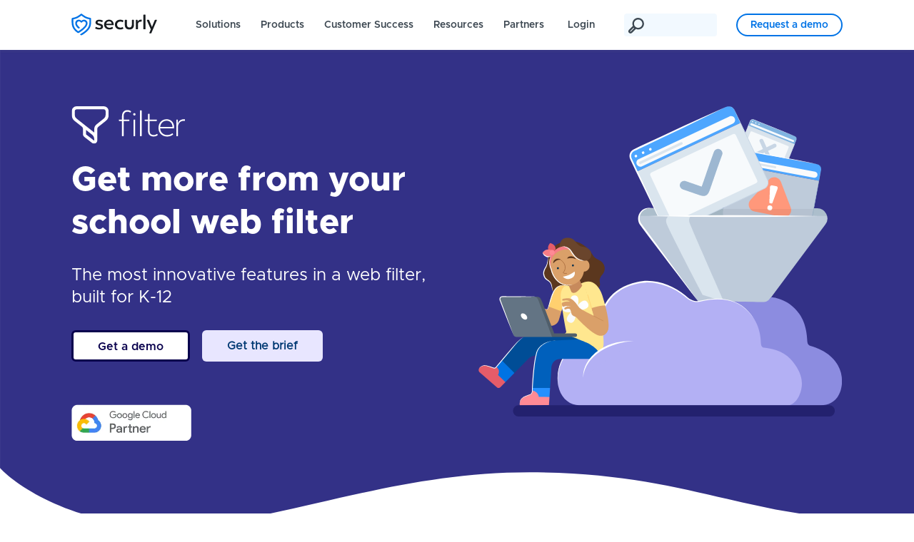

--- FILE ---
content_type: text/html; charset=UTF-8
request_url: https://www.securly.com/filter
body_size: 13801
content:
<!DOCTYPE html>
<html lang="en-US">

<head>
    <!-- Global site tag (gtag.js) - Google Analytics -->
    <script async src="https://www.googletagmanager.com/gtag/js?id=UA-162720472-2"></script>
    <script>
        window.dataLayer = window.dataLayer || [];

        function gtag() {
            dataLayer.push(arguments);
        }
        gtag('js', new Date());

        gtag('config', 'UA-162720472-2');
    </script>

    <!-- <script src="https://www.googleoptimize.com/optimize.js?id=OPT-MMNPNFT"></script> -->
    <!-- Global site tag (gtag.js) - Google Analytics -->
    <meta charset="utf-8">
    <meta name="viewport" content="width=device-width, initial-scale=1">

    <title>Web Filtering Software for Schools - Securly</title>
    <meta name="description"
        content="Keep students safe anywhere with our CIPA compliant school web filter. Works on all devices, including Chromebooks, iPads, Macs and Windows. Learn More.">
    <link rel="canonical" href="https://www.securly.com/filter">
    <meta property="og:type" content="website">
    <meta property="og:site_name" content="Securly">
    <meta property="og:url" content="https://www.securly.com/filter">
    <meta property="og:title" content="Web Filtering Software for Schools - Securly">
    <meta property="og:description"
        content="Keep students safe anywhere with our CIPA compliant school web filter. Works on all devices, including Chromebooks, iPads, Macs and Windows. Learn More.">
    <meta property="og:image" content="https://prod-web-assets-securly.s3.us-west-1.amazonaws.com/images/share_logo.webp">
    <meta property="og:image:secure_url"
        content="https://prod-web-assets-securly.s3.us-west-1.amazonaws.com/images/share_logo.webp">
    <meta property="og:image:width" content="400">
    <meta property="og:image:height" content="400">
    <meta property="og:image:type" content="image/png">
    <meta property="og:locale" content="en_us">
    <meta name="twitter:card" content="summary">
    <meta name="twitter:site" content="@securly">
    <meta name="twitter:creator" content="@securly">
    <meta name="twitter:url" content="https://www.securly.com/filter">
    <meta name="twitter:title" content="Web Filtering Software for Schools - Securly">
    <meta name="twitter:description"
        content="Keep students safe anywhere with our CIPA compliant school web filter. Works on all devices, including Chromebooks, iPads, Macs and Windows. Learn More.">
    <meta name="twitter:image" content="https://prod-web-assets-securly.s3.us-west-1.amazonaws.com/images/share_logo.webp">
    <link rel="preconnect" href="https://prod-web-assets-securly.s3.us-west-1.amazonaws.com" crossorigin="anonymous">
    <link rel="preload" as="image" href="https://prod-web-assets-securly.s3.us-west-1.amazonaws.com/images/filter-hero-bg.svg"
        type="image/svg+xml">
    <!--CUSTOM CSS FILES-->
    <link rel="stylesheet" href="/site/css/master.css">
    <link rel="stylesheet" href="/site/css/fonts/metropolis/stylesheet.css">
    <link rel="stylesheet" type="text/css" href="/css/intlTelInput.css">
    <link rel="stylesheet" href="/site/css/popup.css">

    <!-- Favicons -->
    <link rel="apple-touch-icon" href="https://prod-web-assets-securly.s3.us-west-1.amazonaws.com/images/favicon-180x180.webp"
        sizes="180x180">
    <link rel="icon" href="https://prod-web-assets-securly.s3.us-west-1.amazonaws.com/images/favicon-32x32.webp" sizes="32x32"
        type="image/webp">
    <link rel="icon" href="https://prod-web-assets-securly.s3.us-west-1.amazonaws.com/images/favicon-16x16.webp" sizes="16x16"
        type="image/webp">
    <link rel="icon" href="https://prod-web-assets-securly.s3.us-west-1.amazonaws.com/images/favicon-16x16.ico"
        type="image/x-icon">
    <style>
        body {
            margin: 0px;
            background: #fff;
            visibility: visible;
        }

        #header {
            position: absolute;
            z-index: 1;
        }

        #content {
            margin-top: 0 !important;
        }

        .group-section-images>a {
            display: none;
        }

        .group-section-images>a:first-child {
            display: block;
        }

        .group-section .columns-5,
        .group-section .columns-7 {
            flex-direction: column;
        }

        .mfp-bg {
            z-index: 99999;
        }

        .inner-popup-container~.mfp-close {
            background: url(https://prod-web-assets-securly.s3.us-west-1.amazonaws.com/images/popup-close-blue-icon.svg) no-repeat;
            opacity: 1;
            width: 35px;
            height: 35px;
        }

        .top-popup .inner-popup-container~.mfp-close:after,
        .top-popup .inner-popup-container~.mfp-close:before {
            display: none;
        }

        .top-popup .my-mfp-zoom-in.mfp-ready.mfp-bg {
            background-color: #171b1f;
            opacity: 0.8;
        }

        .mfp-close-btn-in .mfp-close:not(.inner-popup-container~.mfp-close) {
            display: block;
            bottom: -12px;
            top: auto;
            left: 50%;
            width: 84px;
            height: 44px;
            transform: translateX(-50%);
            text-align: center;
            padding: 0;
            margin: 0;
            cursor: pointer !important;
            color: transparent;
        }

        .mfp-close-btn-in .mfp-close:after {
            content: "Close window";
            position: absolute;
            bottom: -10px;
            left: 0;
            font-size: 12px;
            color: #fff;
        }

        .mfp-close-btn-in .mfp-close:before {
            content: "✕";
            position: absolute;
            bottom: 16px;
            left: 50%;
            font-size: 26px;
            color: #fff;
            transform: translateX(-50%);
        }

        .mfp-figure:after {
            box-shadow: 0 16px 48px 0 rgb(42 49 56 / 88%);
        }

        .mfp-with-zoom .mfp-container,
        .mfp-with-zoom.mfp-bg {
            opacity: 0;
            -moz-transition: all 0.3s ease-out;
            -o-transition: all 0.3s ease-out;
            transition: all 0.3s ease-out;
        }

        .mfp-with-zoom.mfp-ready .mfp-container {
            opacity: 1;
        }

        .mfp-with-zoom.mfp-ready.mfp-bg {
            opacity: 1;
            background: rgba(42, 49, 56, 0.88);
        }

        .mfp-with-zoom.mfp-removing .mfp-container,
        .mfp-with-zoom.mfp-removing.mfp-bg {
            opacity: 0;
        }

        .blue-gradiant.key-adv.clip-none {
            clip-path: none;
        }

        .filter-info .chromebook-intro {
            margin: 0 auto 52px;
        }

        .filter-info {
            background-color: #f7fafd;
            padding: 104px 0;
            margin-top: 64px;
        }

        .header-column p {
            border-left: 1px solid #b0cceb;
            margin-left: 0;
            padding-left: 24px;
        }

        @media only screen and (max-width: 767px) {
            .filter-info {
                background-color: #f7fafd;
                padding: 64px 0;
                margin-top: 30px;
            }
        }

        @media only screen and (max-width: 450px) {
            .mob-hide {
                display: none;
            }

            .header-column p {
                border-left: none;
                padding-left: 0;
            }
        }
    </style>

    <!-- Google Tag Manager -->
    <script>
        (function (w, d, s, l, i) {
            w[l] = w[l] || [];
            w[l].push({
                "gtm.start": new Date().getTime(),
                event: "gtm.js"
            });
            var f = d.getElementsByTagName(s)[0],
                j = d.createElement(s),
                dl = l != "dataLayer" ? "&l=" + l : "";
            j.async = true;
            j.src = "https://www.googletagmanager.com/gtm.js?id=" + i + dl;
            f.parentNode.insertBefore(j, f);
        })(window, document, "script", "dataLayer", "GTM-589NWC");
    </script>
    <!-- End Google Tag Manager -->

    
    <!-- Start Qualified -->
    <script>
        (function (w, q) {
            w['QualifiedObject'] = q; w[q] = w[q] || function () {
                (w[q].q = w[q].q || []).push(arguments)
            };
        })(window, 'qualified')
    </script>
    <script async src="https://js.qualified.com/qualified.js?token=9StV7kdr2CpcTpLA"></script>
    <!-- End Qualified -->
    <!-- TrustArc Consent Code -->

    <script async="async" type="text/javascript" crossorigin=""
        src='//consent.trustarc.com/notice?domain=securly.com&c=teconsent&js=nj&noticeType=bb&gtm=1&irmc=irmlink&text=true'></script>
</head>
<!-- Including menu code starts -->
<body>
    <div id="consent_blackbar"></div>
    <!-- Google Tag Manager (noscript) -->
    <noscript><iframe src="https://www.googletagmanager.com/ns.html?id=GTM-589NWC" height="0" width="0"
            style="display:none;visibility:hidden"></iframe></noscript>
    <!-- End Google Tag Manager (noscript) -->
    <a href="#maincontent" class="skip-nav">Skip to main content</a>
    <header id="header_" class="header">
        <div class="head-top">
            <div class="clearfix newGrid_container">
                <a href="/" class="s-logo" aria-label="Securly"><img src="https://prod-web-assets-securly.s3.us-west-1.amazonaws.com/images/securly-logo.svg"
                        alt="Securly logo" title="Securly" width="120" height="31"></a>
                <a href="#" class="nav-trigger ham-icon" role="button" aria-label="Menu"><span></span></a>
                <!-- START MAIN NAVIGATION -->
                <nav class="main-nav regular-nav login-menu global-menu" aria-label="Main navigation">
                    <ul role="menu">
                        <li class="nav" id="solutions" role="menuitem">
                            <a href="#" aria-haspopup="true" aria-expanded="false">Solutions</a>
                            <div class="submenu-outer  solutions-submenu clearfix ">
                                <div class="nav-col all-solutions">
                                    <ul class="inside-nav">
                                        <li>
                                            <a href="/solutions/all-solutions" class="clearfix">
                                                <figure>
                                                    <img class="default-image"
                                                        src="https://prod-web-assets-securly.s3.us-west-1.amazonaws.com/images/menu-solutions-overview-icon.webp"
                                                        alt="Securly Platform" width="150" height="150">
                                                    <img class="hover-image"
                                                        src="https://prod-web-assets-securly.s3.us-west-1.amazonaws.com/images/menu-solutions-overview-icon-hover.webp"
                                                        alt="Securly Platform" width="150" height="150">
                                                </figure>
                                                <div>
                                                    <strong>
                                                        Securly Platform
                                                    </strong>
                                                    <p>Discover what you can do with Securly by your side</p>

                                                </div>
                                            </a>
                                        </li>
                                    </ul>
                                </div>
                                <div class="nav-col other-solutions">
                                    <ul class="inside-nav">
                                        <li>
                                            <a href="/solutions/student-safety" class="clearfix">
                                                <figure>
                                                    <img class="default-image"
                                                        src="https://prod-web-assets-securly.s3.us-west-1.amazonaws.com/images/menu-student-safety-icon.webp"
                                                        alt="Student Safety" width="82" height="78">
                                                    <img class="hover-image"
                                                        src="https://prod-web-assets-securly.s3.us-west-1.amazonaws.com/images/menu-student-safety-icon-hover.webp"
                                                        alt="Student Safety" width="82" height="78">
                                                </figure>
                                                <div>
                                                    <strong>Student Safety</strong>
                                                </div>
                                            </a>
                                        </li>
                                        <li>
                                            <a href="/solutions/student-engagement" class="clearfix">
                                                <figure>
                                                    <img class="default-image"
                                                        src="https://prod-web-assets-securly.s3.us-west-1.amazonaws.com/images/menu-student-engagement-icon.webp"
                                                        alt="Student Engagement" width="78" height="78">
                                                    <img class="hover-image"
                                                        src="https://prod-web-assets-securly.s3.us-west-1.amazonaws.com/images/menu-student-engagement-icon-hover.webp"
                                                        alt="Student Engagement" width="78" height="78">
                                                </figure>
                                                <div>
                                                    <strong>Student Engagement</strong>
                                                </div>
                                            </a>
                                        </li>
                                    </ul>
                                </div>
                                <div class="nav-col other-solutions">
                                    <ul class="inside-nav">
                                        <li>
                                            <a href="/solutions/student-wellness" class="clearfix">
                                                <figure>
                                                    <img class="default-image"
                                                        src="https://prod-web-assets-securly.s3.us-west-1.amazonaws.com/images/menu-student-wellness-icon.webp"
                                                        alt="Student Wellness" width="78" height="85">
                                                    <img class="hover-image"
                                                        src="https://prod-web-assets-securly.s3.us-west-1.amazonaws.com/images/menu-student-wellness-icon-hover.webp"
                                                        alt="Student Wellness" width="78" height="85">
                                                </figure>
                                                <div>
                                                    <strong>Student Wellness</strong>
                                                </div>
                                            </a>
                                        </li>

                                        <li>
                                            <a href="/solutions/technology" class="clearfix">
                                                <figure>
                                                    <img class="default-image"
                                                        src="https://prod-web-assets-securly.s3.us-west-1.amazonaws.com/images/menu-technology-icon.webp"
                                                        alt="Technology" width="78" height="78">
                                                    <img class="hover-image"
                                                        src="https://prod-web-assets-securly.s3.us-west-1.amazonaws.com/images/menu-technology-icon-hover.webp"
                                                        alt="Technology" width="78" height="78">
                                                </figure>
                                                <div>
                                                    <strong>Technology</strong>
                                                </div>
                                            </a>
                                        </li>
                                    </ul>
                                </div>

                            </div>
                        </li>
                        <li class="nav" id="products" role="menuitem">
                            <a href="#" aria-haspopup="true" aria-expanded="false">Products</a>
                            <div class="submenu-outer school-submenu products-submenu clearfix">
                                <div class="nav-col">
                                    <strong class="menu-title">PRODUCTS</strong>
                                    <ul class="inside-nav">
                                        <li>
                                            <a href="/aware" class="clearfix">
                                                <img src="https://prod-web-assets-securly.s3.us-west-1.amazonaws.com/images/menu-aware-logo.svg" alt="Aware">
                                                <div>
                                                    <strong>Aware</strong>
                                                    <p>
                                                        Online student wellness monitoring
                                                    </p>
                                                </div>
                                            </a>
                                        </li>
                                        <li>
                                            <a href="/classroom" class="clearfix">
                                                <img src="https://prod-web-assets-securly.s3.us-west-1.amazonaws.com/images/menu-classroom-logo.svg"
                                                    alt="Classroom">
                                                <div>
                                                    <strong>Classroom</strong>
                                                    <p>
                                                        Classroom management for teachers
                                                    </p>
                                                </div>
                                            </a>
                                        </li>
                                        <li>
                                            <a href="/filter" class="clearfix">
                                                <img src="https://prod-web-assets-securly.s3.us-west-1.amazonaws.com/images/menu-filter-logo.svg" alt="Filter">
                                                <div>
                                                    <strong>Filter</strong>
                                                    <p>
                                                        Cloud web filtering for schools
                                                    </p>
                                                </div>
                                            </a>
                                        </li>
                                        <li>
                                            <a href="/mdm" class="clearfix">
                                                <img src="https://prod-web-assets-securly.s3.us-west-1.amazonaws.com/images/menu-mdm-logo.svg" alt="MDM">
                                                <div>
                                                    <strong>MDM</strong>
                                                    <p>
                                                        Apple device management
                                                    </p>
                                                </div>
                                            </a>
                                        </li>
                                        <li>
                                            <a href="/reveal" class="clearfix">
                                                <img src="https://prod-web-assets-securly.s3.us-west-1.amazonaws.com/images/menu-reveal-logo.svg" alt="Reveal">
                                                <div>
                                                    <strong>Reveal</strong>
                                                    <p>
                                                        Edtech usage and budget analysis
                                                    </p>
                                                </div>
                                            </a>
                                        </li>
                                        <li>
                                            <a href="/rhithm" class="clearfix">
                                                <img src="https://prod-web-assets-securly.s3.us-west-1.amazonaws.com/images/menu-rhithm-logo.svg" alt="Rhithm">
                                                <div>
                                                    <strong>Rhithm</strong>
                                                    <p>
                                                        Daily safety and wellness insights
                                                    </p>
                                                </div>
                                            </a>
                                        </li>
                                    </ul>
                                </div>
                                <div class="nav-col">
                                    <strong class="menu-title">ADD-ONS</strong>
                                    <ul class="inside-nav mobile-border-0">
                                        <li>
                                            <a href="/aichat" class="clearfix">
                                                <img src="https://prod-web-assets-securly.s3.us-west-1.amazonaws.com/images/ai-chat-menu-icon.svg" alt="AI Chat">
                                                <div>
                                                    <strong>AI Chat</strong>
                                                    <p>
                                                        Conversational AI platform for Filter
                                                    </p>
                                                </div>
                                            </a>
                                        </li>
                                        <li>
                                            <a href="/home-select" class="clearfix">
                                                <img src="https://prod-web-assets-securly.s3.us-west-1.amazonaws.com/images/menu-home-logo.svg" alt="Home">
                                                <div>
                                                    <strong>Home</strong>
                                                    <p>
                                                        Family engagement app for Filter
                                                    </p>
                                                </div>
                                            </a>
                                        </li>
                                        <li>
                                            <a href="/on-call" class="clearfix">
                                                <img src="https://prod-web-assets-securly.s3.us-west-1.amazonaws.com/images/menu-oncall-logo.svg" alt="On-Call">
                                                <div>
                                                    <strong>On-Call</strong>
                                                    <p>
                                                        Securly-managed alert analysis for Aware
                                                    </p>
                                                </div>
                                            </a>
                                        </li>
                                    </ul>
                                    <strong class="menu-title external-link">NOW PART OF SECURLY</strong>
                                    <ul class="inside-nav mobile-border-0">
                                        <li>
                                            <a href="/pass" class="clearfix">
                                                <img src="https://prod-web-assets-securly.s3.us-west-1.amazonaws.com/images/menu-e-hallpass-logo.svg"
                                                    alt="Pass">
                                                <div>
                                                    <strong>Pass</strong>
                                                    <p>
                                                        Digital hall pass system
                                                    </p>
                                                </div>
                                            </a>
                                        </li>
                                        <li>
                                            <a href="/flex" class="clearfix">
                                                <img src="https://prod-web-assets-securly.s3.us-west-1.amazonaws.com/images/menu-flex-logo.svg" alt="Flex">
                                                <div>
                                                    <strong>Flex</strong>
                                                    <p>
                                                        Flex period manager
                                                    </p>
                                                </div>
                                            </a>
                                        </li>
                                    </ul>
                                </div>
                            </div>
                        </li>
                        <li class="nav" id="customer-success" role="menuitem">
                            <a href="#" aria-haspopup="true" aria-expanded="false">Customer Success</a>
                            <div class="submenu-outer block-submenu section-submenu cs-menu rounded-nav clearfix">
                                <div class="nav-col">
                                    <ul class="inside-nav">
                                        <li>
                                            <a href="/case-studies" class="clearfix">
                                                <figure>
                                                    <img src="https://prod-web-assets-securly.s3.us-west-1.amazonaws.com/images/case-studies-menu.webp"
                                                        alt="Case studies" width="48" height="48">
                                                </figure>
                                                <div>
                                                    <strong>
                                                        Case studies
                                                    </strong>
                                                    <p>
                                                        See how Securly has helped schools just like yours</p>
                                                </div>
                                            </a>
                                        </li>
                                        <li>
                                            <a href="/support" class="clearfix">
                                                <figure>
                                                    <img src="https://prod-web-assets-securly.s3.us-west-1.amazonaws.com/images/support-team-menu.webp"
                                                        alt="Support team" width="48" height="48">
                                                </figure>
                                                <div>
                                                    <strong>
                                                        Support team
                                                    </strong>
                                                    <p>Find out what makes our support team best in class</p>
                                                </div>
                                            </a>
                                        </li>
                                    </ul>
                                </div>
                            </div>
                        </li>
                        <li class="nav" id="resources" role="menuitem">
                            <a href="#" aria-haspopup="true" aria-expanded="false">Resources</a>
                            <div class="submenu-outer block-submenu section-submenu rounded-nav resources-nav clearfix">
                                <div class="nav-col">
                                    <ul class="inside-nav">
                                        <li>
                                            <a href="/helpful-reads" class="clearfix">
                                                <figure>
                                                    <img src="https://prod-web-assets-securly.s3.us-west-1.amazonaws.com/images/helpful-reads-menu.webp"
                                                        alt="Helpful reads" width="48" height="48">
                                                </figure>
                                                <div>
                                                    <strong>
                                                        Helpful reads
                                                    </strong>
                                                    <p>Explore resources to support your school, students, and
                                                        technology</p>
                                                </div>
                                            </a>
                                        </li>
                                        <li class="hide">
                                            <a href="/events" class="clearfix">
                                                <figure>
                                                    <img src="https://prod-web-assets-securly.s3.us-west-1.amazonaws.com/images/events-and-webinars-menu.webp"
                                                        alt="Events & webinars" width="48" height="48">
                                                </figure>
                                                <div>
                                                    <strong>
                                                        Events & webinars
                                                    </strong>
                                                    <p>Be in the know about upcoming in-person and virtual events</p>
                                                </div>
                                            </a>
                                        </li>
                                        <li>
                                            <a href="https://blog.securly.com" class="clearfix">
                                                <figure>
                                                    <img src="https://prod-web-assets-securly.s3.us-west-1.amazonaws.com/images/blog-menu.webp" alt="Blog" width="48"
                                                        height="48">
                                                </figure>
                                                <div>
                                                    <strong>
                                                        Blog
                                                    </strong>
                                                    <p>Stay up to date on trends and news in K-12 student safety and
                                                        wellness</p>
                                                </div>
                                            </a>
                                        </li>
                                        <li>
                                            <a href="/product-briefs" class="clearfix">
                                                <figure>
                                                    <img src="https://prod-web-assets-securly.s3.us-west-1.amazonaws.com/images/product-briefs-menu.webp"
                                                        alt="Product briefs" width="48" height="48">
                                                </figure>
                                                <div>
                                                    <strong>
                                                        Product briefs
                                                    </strong>
                                                    <p>View detailed information sheets on Securly's products</p>
                                                </div>
                                            </a>
                                        </li>
                                        <li>
                                            <a href="https://securly.com/podcast" class="clearfix">
                                                <figure>
                                                    <img src="https://prod-web-assets-securly.s3.us-west-1.amazonaws.com/images/podcast-menu.webp" alt="Podcast"
                                                        width="48" height="48">
                                                </figure>
                                                <div>
                                                    <strong>
                                                        Podcast
                                                    </strong>
                                                    <p>Listen to new voices in the conversation around student wellness
                                                    </p>
                                                </div>
                                            </a>
                                        </li>
                                    </ul>
                                </div>
                            </div>
                        </li>
                        <li class="nav" role="menuitem">
                            <a href="/partners" id="navigation" class="no-dropdown">Partners </a>
                        </li>
                    </ul>
                    <ul role="menu">
                        <li class="nav login-nav" role="menuitem">
                            <a href="#" aria-haspopup="true" aria-expanded="false">Login</a>
                            <div class="submenu-outer login-submenu square-submenu clearfix">
                                <div class="nav-col">
                                    <h4>School</h4>
                                    <ul class="inside-nav">
                                        <li>
                                            <a href="/app/login?product=aware" class="clearfix">
                                                <picture><img src="https://prod-web-assets-securly.s3.us-west-1.amazonaws.com/images/login-aware-icon.svg"
                                                        alt="Online student monitoring app" width="33" height="30"></picture>
                                                <p>Aware</p>
                                            </a>
                                        </li>
                                        <li>
                                            <a href="https://deviceconsole.securly.com/classroom" class="clearfix">
                                                <picture><img src="https://prod-web-assets-securly.s3.us-west-1.amazonaws.com/images/login-classroom-icon.svg"
                                                        alt="Classroom management app" width="33" height="31"></picture>
                                                <p>Classroom</p>
                                            </a>
                                        </li>
                                        <li>
                                            <a href="/app/filter" class="clearfix">
                                                <picture><img src="https://prod-web-assets-securly.s3.us-west-1.amazonaws.com/images/login-filter-icon.svg"
                                                        alt="Web activity monitoring app" width="33" height="34"></picture>
                                                <p>Filter</p>
                                            </a>
                                        </li>
                                        <li>
                                            <a href="https://deviceconsole.securly.com/mdm" class="clearfix">
                                                <picture><img src="https://prod-web-assets-securly.s3.us-west-1.amazonaws.com/images/login-mdm-icon.svg" alt="Apple device management solution"
                                                        width="33" height="37"></picture>
                                                <p>MDM</p>
                                            </a>
                                        </li>
                                        <li>
                                            <a href="https://dyknow.me" class="clearfix">
                                                <picture><img src="https://prod-web-assets-securly.s3.us-west-1.amazonaws.com/images/login-reveal-icon.svg"
                                                        alt="Edtech usage analysis app" width="33" height="32"></picture>
                                                <p>Reveal</p>
                                            </a>
                                        </li>
                                        <li>
                                            <a href="https://portal.rhithm.app" class="clearfix">
                                                <picture><img src="https://prod-web-assets-securly.s3.us-west-1.amazonaws.com/images/login-rhithm-icon.svg"
                                                        alt="Daily safety insights app" width="33" height="31"></picture>
                                                <p>Rhithm</p>
                                            </a>
                                        </li>
                                        <li>
                                            <a href="https://discern.securly.com" class="clearfix">
                                                <picture><img src="https://prod-web-assets-securly.s3.us-west-1.amazonaws.com/images/login-discern-icon.svg"
                                                        alt="Student support AI solution" width="31" height="33"></picture>
                                                <p>Discern</p>
                                            </a>
                                        </li>
                                        <li>
                                            <a href="https://pass.securly.com/login" class="clearfix" id="visitor-login">
                                                <picture><img src="https://prod-web-assets-securly.s3.us-west-1.amazonaws.com/images/login-visitor-icon.svg"
                                                        alt="School visitor management app" width="33" height="33"></picture>
                                                <p>Visitor</p>
                                            </a>
                                        </li>
                                        <li>
                                            <a href="https://www.securly.com/responder/login" class="clearfix text-center" rel="nofollow" aria-expanded="false">
                                                <picture><img src="https://prod-web-assets-securly.s3.us-west-1.amazonaws.com/images/login-respond-icon.svg" alt="Alert management app for school staff" width="33" height="26"></picture>
                                                <p>Case Manager</p>
                                            </a>
                                        </li>
                                        <li>
                                            <a href="/app/login?product=aware" class="clearfix">
                                                <picture><img src="https://prod-web-assets-securly.s3.us-west-1.amazonaws.com/images/login-on-call-icon.svg"
                                                        alt="Securly managed alert analysis app" width="33" height="30"></picture>
                                                <p>On-Call</p>
                                            </a>
                                        </li>
                                        <li>
                                            <a href="https://pass.securly.com/login" class="clearfix" id="pass-login">
                                                <picture><img src="https://prod-web-assets-securly.s3.us-west-1.amazonaws.com/images/login-e-hallpass-icon.svg"
                                                        alt="Digital hall pass app" width="33" height="39"></picture>
                                                <p>Pass</p>
                                            </a>
                                        </li>
                                        <li>
                                            <a href="https://flex.securly.com/login" class="clearfix">
                                                <picture><img src="https://prod-web-assets-securly.s3.us-west-1.amazonaws.com/images/login-flex-icon.svg" alt="Flexible period management app"
                                                        width="33" height="31"></picture>
                                                <p>Flex</p>
                                            </a>
                                        </li>
                                        <li>
                                            <a href="https://observe.securly.com" class="clearfix">
                                                <picture>
                                                    <img src="https://prod-web-assets-securly.s3.us-west-1.amazonaws.com/images/menu-observe-logo.svg" alt="Student wellness monitoring solution"
                                                        width="34" height="32">
                                                </picture>
                                                <p>Observe</p>
                                            </a>
                                        </li>
                                        <li>
                                            <a href="https://idp.securly.com/app/auth" class="clearfix text-center">
                                                <picture>
                                                    <img src="https://prod-web-assets-securly.s3.us-west-1.amazonaws.com/images/login-multi-school-icon.svg"
                                                        alt="Login with Google or Microsoft Azure" width="36" height="36">
                                                </picture>
                                                <p>Multi-school login</p>
                                            </a>
                                        </li>
                                        <li>
                                            <a href="/app/home" class="clearfix">
                                                <picture><img src="https://prod-web-assets-securly.s3.us-west-1.amazonaws.com/images/login-home-icon.svg" alt="Home app"
                                                        width="32" height="33"></picture>
                                                <p>Home</p>
                                            </a>
                                        </li>
                                    </ul>
                                    <h4 class="login-devider">Parent</h4>
                                    <ul class="inside-nav">
                                        <li>
                                            <a href="/parent-login" class="clearfix">
                                                <picture><img src="https://prod-web-assets-securly.s3.us-west-1.amazonaws.com/images/login-home-icon.svg" alt="Family engagement app"
                                                        width="32" height="33"></picture>
                                                <p>Home</p>
                                            </a>
                                        </li>
                                    </ul>
                                </div>
                            </div>
                        </li>
                        <li class="top-search" role="menuitem" title="Search">
                            <form class="top-search-form" role="search">
                                <label>
                                    <!-- <img src="https://prod-web-assets-securly.s3.us-west-1.amazonaws.com/images/menu-search.svg" alt="Search" width="22"
                                        height="22"> -->
                                    <svg xmlns="http://www.w3.org/2000/svg" width="23" height="22" fill="none"
                                         class="top-search-icon">
                                        <path
                                            d="M22.887 7.744A8.2 8.2 0 0 0 14.703 0h-.44c-4.488.264-7.92 4.136-7.656 8.624.088.88.264 1.76.616 2.552.088.176 0 .352-.088.44l-5.368 5.368c-.616.616-.88 1.232-.88 1.936s.264 1.408.792 1.848l.44.352c.44.44 1.056.792 1.76.792.792 0 1.496-.264 2.024-.792l5.368-5.368c.088-.088.352-.176.44-.088.968.352 1.936.616 2.992.616h.44c4.576-.176 8.008-4.048 7.744-8.536zM3.703 19.448l-.176-.176c-.176-.176-.176-.44 0-.616l4.488-4.576c.176-.176.352-.176.528 0l.264.264c.176.176.176.352 0 .528L4.319 19.36c-.176.264-.44.264-.616.088zm11.352-5.456h-.352c-3.08 0-5.632-2.376-5.808-5.456-.088-1.584.44-3.08 1.496-4.224s2.464-1.848 3.96-1.936h.352c3.08 0 5.632 2.376 5.808 5.456.176 3.168-2.288 5.984-5.456 6.16z"
                                            fill="#3d4852" />
                                    </svg>
                                </label>
                                <!-- <input placeholder="Search..." type="search" id="search" name="search"> -->
                                <script async src="https://cse.google.com/cse.js?cx=b06e01341684449da"></script>
                                <div class="gcse-searchbox-only" data-resultsUrl="/search-results"></div>
                            </form>

                        </li>
                        <li class="nav border-btn-outer" role="menuitem">
                            <a href="/request-a-demo" class="no-dropdown">Request a demo</a>
                        </li>
                    </ul>
                </nav>
                <!-- END MAIN NAVIGATION -->
            </div>
        </div>
    </header>
<!-- Including menu code ends -->
<!-- Page starts -->
<main id="maincontent" class="purple-theme">
    <div class="cloud360 blue-color-header blue-bg-header theme-header filter-header">
        <div class="newGrid_container">
            <div class="cloud360-header seo-header header-slider">
                <div class="cloud-page-header-container">
                    <div class="rows">
                        <article class="columns-6 header-width-c">
                            <div class="header-width">
                                <img src="https://prod-web-assets-securly.s3.us-west-1.amazonaws.com/images/filter-white-logo.svg"
                                    alt="Securly Filter Logo" width="160" height="52"
                                    class="header-logo filter-logo d-b-logo">
                                <h1>Get more from your school web filter</h1>
                                <p>The most innovative features in a web filter, built for K-12</p>
                                <p class="margin-30">
                                    <a href="/filter-demo" class="btn big-border-btn navy-border-btn">Get a
                                        demo</a>
                                    <a href="/site/assets/product-briefs/filter.pdf"
                                        class="btn white-btn blue-btn dark-blue-btn light-purple-bg-btn hidden-xs margin-top-bottom-10"
                                        target="_blank">Get the
                                        brief</a>
                                </p>
                                <img src="https://prod-web-assets-securly.s3.us-west-1.amazonaws.com/images/google-cloud-logo.webp"
                                    alt="Google Cloud Partner badge" width="168" height="51"
                                    class="cloud-logo d-b-logo hidden-xs">
                            </div>
                        </article>
                        <aside class="columns-6 visible-none justify-flex-end">
                            <img src="https://prod-web-assets-securly.s3.us-west-1.amazonaws.com/images/filter-hero.svg"
                                alt="Illustration of a student sitting on a fluffy cloud, using a laptop, with a large funnel beside her directing multiple browser windows"
                                width="510" height="437" fetchpriority="high">
                        </aside>
                    </div>
                </div>
            </div>
        </div>
    </div>

    <div class="page-testimonial-wrapper bg-testimonial-wrapper bg-testimonial-single-wrapper bg-theme">
        <div class="page-testimonial page-carousel">
            <div class="page-testimonials-slider">
                <div class="flex-slide">
                    <img src="https://prod-web-assets-securly.s3.us-west-1.amazonaws.com/images/purple-chico-logo.webp"
                        alt="Logo of Chico Unified School District" loading="lazy" width="200" height="200">
                    <div>
                        <p><strong class="ib-strong">"Securly Filter opened the door for school-issued devices to be
                                used anywhere safely.</strong> And the Home app gives parents equitable access to
                            student devices and Internet controls that they might not otherwise have."</p>
                        <strong class="font-size18">John Vincent</strong>
                        <em>Director of Technology, Chico USD</em>
                    </div>
                </div>
            </div>
        </div>
    </div>

    <div class="in-line-btns text-center red-in-line-btns">
        <a href="/case-studies/chico-usd" class="btn light-teal-btn theme-btn">See how Securly
            helped them</a>
    </div>

    <section class="blue-gradiant home-stats updated-stats about-stats home-latest-stats theme-stats">
        <div class="newGrid_container">
            <div class="rows flex-section">
                <div class="columns-4 feature-content">
                    <figure class="hidden-xs"><img
                            src="https://prod-web-assets-securly.s3.us-west-1.amazonaws.com/images/purple-circle-1.svg"
                            alt="Illustration of a school within a circular border" width="197" height="233"
                            loading="lazy"></figure>
                    <h2>12,000+</h2>
                    <div class="h5-heading">
                        schools served
                    </div>
                </div>
                <div class="columns-4 feature-content">
                    <figure class="hidden-xs"><img
                            src="https://prod-web-assets-securly.s3.us-west-1.amazonaws.com/images/purple-circle-2.svg"
                            alt="Illustration of a student smiling while using a laptop, alongside another student with arms raised in joy and enthusiasm"
                            width="201" height="201" loading="lazy"></figure>
                    <h2>8,600,000+</h2>
                    <div class="h5-heading">
                        students supported
                    </div>
                </div>
                <div class="columns-4 feature-content">
                    <figure class="hidden-xs"><img
                            src="https://prod-web-assets-securly.s3.us-west-1.amazonaws.com/images/purple-circle-3.svg"
                            alt="Illustration of a student and browser window with an alert icon on top of it"
                            width="191" height="191" loading="lazy"></figure>
                    <h2>10 billion+</h2>
                    <div class="h5-heading">
                        activities analyzed
                    </div>
                </div>
            </div>
            <p class="stats-source with-purple-bg">
                <strong>Securly Filter is one of the most widely used edtech tools in the U.S.</strong>
                <em>Source: The EdTech Top 40 (2022-23 School Year), LearnPlatform by Instructure</em>
            </p>
        </div>
    </section>

    <section class="group-section theme-section section-margin-top">
        <div class="newGrid_container">
            <h2 class="eb-heading">The #1 web filter for K-12 schools and districts</h2>
            <p class="font24">We pioneered the first cloud-based web filter for K-12. Today, we continue to push the
                boundaries of what a web filter should be.</p>
            <div class="rows image-vh-center">
                <div class="columns-4">
                    <figure>
                        <img src="https://prod-web-assets-securly.s3.us-west-1.amazonaws.com/images/web-filter-1.svg"
                            alt="Illustration of a student sitting on a fluffy cloud, happily using his phone"
                            width="252" height="142" loading="lazy">
                    </figure>
                    <div class="its-content">
                        <strong>Simple, seamless cloud-based web filtering</strong>
                        <p>Replace bulky and confusing filtering appliances with easy-to-manage and scalable cloud web
                            filtering. Filter's true cloud architecture delivers unlimited amounts of bandwidth and
                            concurrent connections.</p>
                    </div>
                </div>
                <div class="columns-4">
                    <figure>
                        <img src="https://prod-web-assets-securly.s3.us-west-1.amazonaws.com/images/web-filter-2.svg"
                            alt="Illustration of an astronaut floating with a tablet device and a laptop" width="222"
                            height="173" loading="lazy">
                    </figure>
                    <div class="its-content">
                        <strong>Any device, anywhere</strong>
                        <p>Filter all of your school's traffic, all of the time — whether devices are on-campus,
                            off-campus, or BYOD. Chromebooks. iPads. Macs and PCs. Securly Filter safeguards students
                            across any device or operating system.</p>
                    </div>
                </div>
                <div class="columns-4">
                    <figure class="flex-end">
                        <img src="https://prod-web-assets-securly.s3.us-west-1.amazonaws.com/images/web-filter-3.svg"
                            alt="Illustration of a student sitting and using her laptop, adorned with colorful butterfly wings"
                            width="208" height="150" loading="lazy">
                    </figure>
                    <div class="its-content">
                        <strong>Features built for K-12</strong>
                        <p>Securly Filter is designed from the ground up for K-12 schools and districts, with features
                            designed for busy IT teams.</p>
                    </div>
                </div>
            </div>
        </div>
    </section>

    <div class="newGrid_container simplify-intro section-margin-top">
        <div class="columns-12">
            <div class="video-width">
                <div class="video-holder">
                    <iframe height="580"
                        src="https://www.youtube.com/embed/LTgWtWLeCn4?playlist=LTgWtWLeCn4&amp;controls=1&amp;loop=0&amp;rel=0"
                        title="YouTube video player" loading="lazy"
                        allow="accelerometer; autoplay; clipboard-write; encrypted-media; gyroscope; picture-in-picture"
                        allowfullscreen=""></iframe>
                </div>
            </div>
        </div>
    </div>

    <div class="in-line-btns text-center red-in-line-btns">
        <a href="https://blog.securly.com/get-more-from-your-school-web-filter/"
            class="btn light-teal-btn theme-btn">Learn more about what a web filter can be</a>
    </div>

    <section class="group-section theme-section section-margin-top">
        <div class="newGrid_container">
            <h2 class="eb-heading">Securly Filter goes beyond just filtering</h2>
            <p class="font24">Every school needs a web filter. But that doesn't mean you should settle for less.</p>
            <div class="rows image-vh-center">
                <div class="columns-4">
                    <figure>
                        <img src="https://prod-web-assets-securly.s3.us-west-1.amazonaws.com/images/web-filter-4.svg"
                            alt="Illustration of  parents enjoying a walk together and a child playfully throwing a frisbee for their dog to catch"
                            width="196" height="145" loading="lazy">
                    </figure>
                    <div class="its-content">
                        <strong>Engage and empower families</strong>
                        <p>Give parents/caregivers more control when devices go home and opportunities to get involved
                            in their kids' learning.</p>
                        <a href="/home-admin">Learn more</a>
                    </div>
                </div>
                <div class="columns-4">
                    <figure>
                        <img src="https://prod-web-assets-securly.s3.us-west-1.amazonaws.com/images/web-filter-5.svg"
                            alt="Illustration of coins marked with dollar signs dropping into a cheerful piggy bank"
                            width="136" height="184" loading="lazy">
                    </figure>
                    <div class="its-content">
                        <strong>Make better budget decisions</strong>
                        <p>Know exactly what edtech tools are being used, by whom, and how often. Measure how district
                            resources are used, so you can determine your return on academic achievement and make
                            data-supported decisions.</p>
                        <a href="/reveal">Learn more</a>
                    </div>
                </div>
                <div class="columns-4">
                    <figure>
                        <img src="https://prod-web-assets-securly.s3.us-west-1.amazonaws.com/images/web-filter-6.webp"
                            alt="A TV-like robot" width="167" height="135" loading="lazy">
                    </figure>
                    <div class="its-content">
                        <strong>Teach AI safely and transparently</strong>
                        <p>Teach students how to use generative AI, while maintaining visibility and control over how
                            students interact with it.</p>
                        <a href="/aichat">Learn more</a>
                    </div>
                </div>
            </div>
        </div>
    </section>

    <div class="page-testimonial-wrapper bg-testimonial-wrapper bg-testimonial-single-wrapper bg-theme">
        <div class="page-testimonial page-carousel">
            <div class="page-testimonials-slider">
                <div class="flex-slide">
                    <img src="https://prod-web-assets-securly.s3.us-west-1.amazonaws.com/images/purple-circle-logo.webp"
                        alt="Logo of School District of Sheboygan Falls" loading="lazy" width="200" height="200">
                    <div>
                        <p>"Filter gives us peace of mind, especially when students have devices at home. Not only are
                            we following our legal responsibilities and protecting students, but we are also opening up
                            access and educational opportunities."</p>
                        <strong class="font-size18">Michael Nikson</strong>
                        <em>Instructional Technology Coordinator, School District of Sheboygan Falls, Wisconsin</em>
                    </div>
                </div>
            </div>
        </div>
    </div>

    <div class="theme-box mobile-theme-box">
        <div class="newGrid_container">
            <article>
                <div class="rows">
                    <div class="columns-6">
                        <h2>
                            Give families control
                            <strong>over student devices</strong>
                        </h2>
                        <p>With the Securly Home app, families can monitor and limit their students' screen time and
                            view their child's web activity on their school-owned device. You choose what types of
                            activity parents can see.</p>
                        <a href="/home-parent" class="btn white-btn blue-btn navy-bg-btn hidden-xs">Discover more about
                            Home</a>
                    </div>
                    <div class="columns-6 flex-end-both">
                        <img src="https://prod-web-assets-securly.s3.us-west-1.amazonaws.com/images/control-over.svg"
                            alt="Illustration of student a using his laptop and parent in the background monitoring their child's activity on phone"
                            loading="lazy" width="402" height="283">
                        <a href="/home-parent" class="btn white-btn blue-btn cyan-bg-btn visible-xs">Learn more about
                            Home</a>
                    </div>
                </div>
            </article>
        </div>
    </div>

    <section class="group-section group-section-icons section-margin-top hidden-xs">
        <div class="newGrid_container">
            <div class="acc-heading">
                <h2 class="eb-heading">
                    Web filtering features built for K-12
                </h2>
                <h3 class="font24">
                    Go beyond CIPA compliance with web filtering that does everything you need, with none of the hassle.
                </h3>
            </div>
            <div class="content">
                <div class="rows section-with-bg">
                    <div class="columns-4 display-flex">
                        <img src="https://prod-web-assets-securly.s3.us-west-1.amazonaws.com/images/purple-icon1.svg"
                            alt="Icon depicting webpages stacked on top of each other" loading="lazy" width="56"
                            height="56">
                        <div>
                            <strong>Live activity feed</strong>
                            <p>See students' online activities at a glance with a visual audit trail of sites visited,
                                exact searches, and video thumbnails.</p>
                        </div>
                    </div>
                    <div class="columns-4 display-flex">
                        <img src="https://prod-web-assets-securly.s3.us-west-1.amazonaws.com/images/purple-icon2.svg"
                            alt="Icon of a blocked webpage depicted with a 'x' symbol at the center" loading="lazy"
                            width="56" height="56">
                        <div>
                            <strong>Blocked site alerts</strong>
                            <p>Receive email alerts for blocked sites only to minimize alert noise.</p>
                        </div>
                    </div>
                    <div class="columns-4 display-flex">
                        <img src="https://prod-web-assets-securly.s3.us-west-1.amazonaws.com/images/purple-icon3.svg"
                            alt="Icon depicting a webpage with some data" loading="lazy" width="56" height="56">
                        <div>
                            <strong>Shared reporting</strong>
                            <p>Quickly download, schedule, and email reports by organizational unit (OU).</p>
                        </div>
                    </div>
                    <div class="columns-4 display-flex">
                        <img src="https://prod-web-assets-securly.s3.us-west-1.amazonaws.com/images/purple-icon4.svg"
                            alt="Icon depicting a network" loading="lazy" width="56" height="56">
                        <div>
                            <strong>Policy map</strong>
                            <p>Move OUs between policies, create custom groups, and allow or deny access - all without
                                needing Google or Azure directories.</p>
                        </div>
                    </div>
                    <div class="columns-4 display-flex">
                        <img src="https://prod-web-assets-securly.s3.us-west-1.amazonaws.com/images/purple-icon5.svg"
                            alt="Icon of a laptop screen with a right-pointing arrow combined with a triangular shape to denote sharing capabilities"
                            loading="lazy" width="56" height="56">
                        <div>
                            <strong>Take-home policies</strong>
                            <p>Control how your school devices are filtered, even when they're off-network.</p>
                        </div>
                    </div>
                    <div class="columns-4 display-flex">
                        <img src="https://prod-web-assets-securly.s3.us-west-1.amazonaws.com/images/purple-icon6.svg"
                            alt="Icon of a person using a laptop" loading="lazy" width="56" height="56">
                        <div>
                            <strong>Guest policies</strong>
                            <p>Easily define how to address outside devices on your network.</p>
                        </div>
                    </div>
                    <div class="columns-4 display-flex">
                        <img src="https://prod-web-assets-securly.s3.us-west-1.amazonaws.com/images/purple-icon7.svg"
                            alt="Icon of a laptop with a clock on top of it" loading="lazy" width="56" height="56">
                        <div>
                            <strong>Time-based policies</strong>
                            <p>Apply filtering rules to OUs based on a specific schedule with time-based policies
                                (perfect for after-school clubs and lots more).</p>
                        </div>
                    </div>
                    <div class="columns-4 display-flex">
                        <img src="https://prod-web-assets-securly.s3.us-west-1.amazonaws.com/images/purple-icon8.svg"
                            alt="Icon for groups depicted by two figures" loading="lazy" width="56" height="56">
                        <div>
                            <strong>Custom Groups</strong>
                            <p>Create new groups without needing to create new OUs, plus manage and map them with custom
                                groups.</p>
                        </div>
                    </div>
                    <div class="columns-4 display-flex">
                        <img src="https://prod-web-assets-securly.s3.us-west-1.amazonaws.com/images/purple-icon9.svg"
                            alt="Icon of a lock around a video playback symbol" loading="lazy" width="56" height="56">
                        <div>
                            <strong>Extensive YouTube controls</strong>
                            <p>Get Google Admin-style control over YouTube, even on Windows devices - but with even more
                                customizable options.</p>
                        </div>
                    </div>
                    <div class="columns-4 display-flex">
                        <img src="https://prod-web-assets-securly.s3.us-west-1.amazonaws.com/images/purple-icon10.svg"
                            alt="Icon depicting a network" loading="lazy" width="56" height="56">
                        <div>
                            <strong>Extensions for everything</strong>
                            <p>Extensions for Chromebooks, and Chrome/Edge on Windows/macOS.</p>
                        </div>
                    </div>
                    <div class="columns-4 display-flex">
                        <img src="https://prod-web-assets-securly.s3.us-west-1.amazonaws.com/images/purple-icon11.svg"
                            alt="Icon of a tablet device" loading="lazy" width="56" height="56">
                        <div>
                            <strong>SmartPAC</strong>
                            <p>Patented technology allows for user-level reporting on iOS devices without requiring
                                login — a helpful feature for younger students on iPads.</p>
                        </div>
                    </div>
                    <div class="columns-4 display-flex">
                        <img src="https://prod-web-assets-securly.s3.us-west-1.amazonaws.com/images/purple-icon12.svg"
                            alt="Icon depicting webpages stacked on top of each other" loading="lazy" width="56"
                            height="56">
                        <div>
                            <strong>Smart DNS</strong>
                            <p>Gain full control and visibility into encrypted sites through selective proxying.</p>
                        </div>
                    </div>
                    <div class="columns-4 display-flex">
                        <img src="https://prod-web-assets-securly.s3.us-west-1.amazonaws.com/images/purple-icon13.svg"
                            alt="A cloud icon" loading="lazy" width="56" height="56">
                        <div>
                            <strong>Cloud-based and scalable</strong>
                            <p>Replace bulky and confusing filtering appliances with easy-to-manage and scalable cloud
                                web filtering.</p>
                        </div>
                    </div>
                    <div class="columns-4 display-flex">
                        <img src="https://prod-web-assets-securly.s3.us-west-1.amazonaws.com/images/purple-icon14.svg"
                            alt="Icon of a browser window with a magnifier on it" loading="lazy" width="56" height="56">
                        <div>
                            <strong>PageScan</strong>
                            <p>Never worry about new websites - PageScan technology scans for inappropriate images and
                                keywords, and categorizes
                                new sites as soon as they're accessed.</p>
                        </div>
                    </div>
                    <div class="columns-4 display-flex">
                        <img src="https://prod-web-assets-securly.s3.us-west-1.amazonaws.com/images/purple-icon15.svg"
                            alt="Icon depicting a network of people" loading="lazy" width="56" height="56">
                        <div>
                            <strong>Management delegation</strong>
                            <p>Reduce IT admin workload by delegating the task of policy management for certain OUs to
                                teachers or other staff members, reducing IT admin requests.</p>
                        </div>
                    </div>
                    <div class="columns-4 display-flex">
                        <img src="https://prod-web-assets-securly.s3.us-west-1.amazonaws.com/images/purple-icon16.svg"
                            alt="Icon of a screen with a figure on it" loading="lazy" width="56" height="56">
                        <div>
                            <strong>Streamlined BYOD</strong>
                            <p>Know who's using unmanaged devices and report on encrypted traffic coming from those
                                devices with our unique selective SSL decryption.</p>
                        </div>
                    </div>
                    <div class="columns-4 display-flex">
                        <img src="https://prod-web-assets-securly.s3.us-west-1.amazonaws.com/images/purple-icon17.svg"
                            alt="Icon of a person using a laptop" loading="lazy" width="56" height="56">
                        <div>
                            <strong>Parent access</strong>
                            <p>Give parents/caregivers control over and visibility into online activities when devices
                                go home.</p>
                        </div>
                    </div>
                    <div class="columns-4 display-flex">
                        <img src="https://prod-web-assets-securly.s3.us-west-1.amazonaws.com/images/purple-icon18.svg"
                            alt="Icon of a person with headphones" loading="lazy" width="56" height="56">
                        <div>
                            <strong>Fast and helpful support</strong>
                            <p>Get the answers you need when you need them with dedicated support managers.</p>
                        </div>
                    </div>
                    <div class="columns-4 display-flex">
                        <img src="https://prod-web-assets-securly.s3.us-west-1.amazonaws.com/images/purple-icon19.svg"
                            alt="Icon depicting a dashboard for ed-tech data usage" loading="lazy" width="56"
                            height="56">
                        <div>
                            <strong>Edtech usage analytics</strong>
                            <p>View real-time usage data for all your applications, websites, and devices in a single
                                dashboard.</p>
                        </div>
                    </div>
                    <div class="columns-4 display-flex">
                        <img src="https://prod-web-assets-securly.s3.us-west-1.amazonaws.com/images/purple-icon20.svg"
                            alt="Icon of a hand raise" loading="lazy" width="56" height="56">
                        <div>
                            <strong>Public approved app list</strong>
                            <p>Review privacy policies, manage your list of approved edtech apps, and provide
                                transparency to your school community.</p>
                        </div>
                    </div>
                    <div class="columns-4 display-flex">
                        <img src="https://prod-web-assets-securly.s3.us-west-1.amazonaws.com/images/purple-icon21.svg"
                            alt="A dollar sign" loading="lazy" width="56" height="56">
                        <div>
                            <strong>ROI reporting</strong>
                            <p>Know which edtech investments are underutilized or unused to inform renewal decisions and
                                allocate funds more effectively.</p>
                        </div>
                    </div>
                    <div class="columns-4 display-flex">
                        <img src="https://prod-web-assets-securly.s3.us-west-1.amazonaws.com/images/purple-icon22.svg"
                            alt="Icon depicting a figure and a speech bubble" loading="lazy" width="56" height="56">
                        <div>
                            <strong>Guide student AI interactions</strong>
                            <p>Provide students with an AI chat interface that helps them understand the responsible and
                                ethical use of AI.</p>
                        </div>
                    </div>
                    <div class="columns-4 display-flex">
                        <img src="https://prod-web-assets-securly.s3.us-west-1.amazonaws.com/images/purple-icon23.svg"
                            alt="A document icon" loading="lazy" width="56" height="56">
                        <div>
                            <strong>Prevent AI misuse</strong>
                            <p>Keep an eye on students' AI chats to identify misuse and ensure academic integrity is
                                maintained.</p>
                        </div>
                    </div>
                    <div class="columns-4 display-flex">
                        <img src="https://prod-web-assets-securly.s3.us-west-1.amazonaws.com/images/purple-icon24.svg"
                            alt="Icon of a document and padlock" loading="lazy" width="56" height="56">
                        <div>
                            <strong>Maintain data privacy</strong>
                            <p>Rest easy knowing student data is protected and you're complying with regulations.</p>
                        </div>
                    </div>
                </div>
            </div>
        </div>
    </section>

    <a href="/filter-demo" class="btn big-btn">
        <img src="https://prod-web-assets-securly.s3.us-west-1.amazonaws.com/images/woman-mac.svg"
            alt="Illustration of a teacher seated at a desk with a laptop and waving hello" loading="lazy" width="228"
            height="131" class="hidden-xs">
        <div>Ready to get started? <strong>Get a Demo</strong></div>
    </a>

    <section class="red-theme-explore">
        <div class="newGrid_container">
            <h2 class="extra-bold-heading text-center">Explore more</h2>
            <div class="rows learning-section flex-section">
                <div class="columns-3">
                    <a href="https://blog.securly.com/get-more-from-your-school-web-filter/" rel="noopener noreferrer"
                        target="_blank">
                        <strong>7 Ways to Get More from Your School Web Filter</strong>
                        <img src="https://prod-web-assets-securly.s3.us-west-1.amazonaws.com/images/purple-explore1.webp"
                            alt="Securly Filter logo" width="229" height="151" loading="lazy">
                    </a>
                </div>
                <div class="columns-3">
                    <a href="https://blog.securly.com/the-top-5-features-smart-it-directors-look-for-in-a-school-web-filter/"
                        rel="noopener noreferrer" target="_blank">
                        <strong>5 Features Smart IT Directors Look for in a Web Filter</strong>
                        <img src="https://prod-web-assets-securly.s3.us-west-1.amazonaws.com/images/purple-explore2.svg"
                            alt="Illustration of a person smiling at a monitor screen, with floating documents beside it"
                            width="220" height="151" loading="lazy">
                    </a>
                </div>
                <div class="columns-3">
                    <a href="/site/assets/product-briefs/filter.pdf" rel="noopener noreferrer" target="_blank">
                        <strong>See how Securly Filter works</strong>
                        <img src="https://prod-web-assets-securly.s3.us-west-1.amazonaws.com/images/purple-explore3.svg"
                            alt="Illustration of a teacher guiding a student on using the web" width="237" height="151"
                            loading="lazy">
                    </a>
                </div>
            </div>
        </div>
    </section>
    <!-- Page ends -->

    <!-- Bubble design Popup starts -->
    <a href="#load-popup" class="white-popup"><span class="sr-only">Popup</span></a>
    <div id="load-popup" class="zoom-anim-dialog mfp-hide page-popup popup-book bubble-design">
        <div class="inner-popup-container">
            <img class="img-responsive" src="https://prod-web-assets-securly.s3.us-west-1.amazonaws.com/images/popup-doc2.webp"
                alt="How to evaluate and select the right school web filter" width="317" height="244">
            <div>
                <h2>How good is your school web filter?</h2>
                <h3>Know the 13 questions to ask when evaluating a K12 school web filter.</h3>
                <a href="https://hs.securly.com/filter-buyers-guide" target="_blank"
                    class="btn white-btn blue-btn popup-close" rel="noopener noreferrer"><span class="sr-only">This link
                        opens in a new tab.</span>Get the Guide</a>
            </div>
            <div style="display: none;">
                <h2>Get your copy of the K12 school web filter buyer's guide</h2>
                <a href="https://hs.securly.com/filter-buyers-guide" target="_blank"
                    class="btn white-btn blue-btn popup-close" rel="noopener noreferrer"><span class="sr-only">This link
                        opens in a new tab.</span>Get the Guide</a>
            </div>
        </div>
    </div>
    <!-- Popup ends -->
</main>

<!-- Including footer code starts -->
<footer>
  <div class="new-footer blue-bg-footer">
    <div class="newGrid_container">
      <div class="rows">
        <div class="columns-3">
          <div class="footer-nav">
            <strong>
              <a href="#" tabindex="-1" class="isDisabled" aria-haspopup="true">Solutions <img
                  src="https://prod-web-assets-securly.s3.us-west-1.amazonaws.com/images/new-nav-mobile-arrow.svg" alt="Arrow"
                  class="footer-ic" width="16" height="10"></a>
            </strong>
            <ul class="productsoln-outerdiv">
              <li>
                <a href="/solutions/all-solutions">Securly Platform</a>
              </li>
              <li>
                <a href="/solutions/student-safety">Student Safety</a>
              </li>
              <li>
                <a href="/solutions/student-wellness">Student Wellness</a>
              </li>
              <li>
                <a href="/solutions/student-engagement">Student Engagement</a>
              </li>
              <li>
                <a href="/solutions/technology">Technology</a>
              </li>
            </ul>
          </div>
          <div class="footer-nav company-section">
            <strong>
              <a href="#" tabindex="-1" class="isDisabled" aria-haspopup="true">Company <img
                  src="https://prod-web-assets-securly.s3.us-west-1.amazonaws.com/images/new-nav-mobile-arrow.svg" alt="Arrow"
                  class="footer-ic" width="16" height="10"></a>
            </strong>
            <ul class="cmpnysecn-outerdiv">
              <li>
                <a href="/about-us">About</a>
              </li>
              <li>
                <a href="/contact-us">Contact</a>
              </li>
              <li>
                <a href="/partners">Partners</a>
              </li>
              <li>
                <a href="/careers">Careers</a>
              </li>
              <li>
                <a href="/trust-and-safety">Trust & safety</a>
              </li>
            </ul>
          </div>
        </div>
        <div class="columns-3">
          <div class="footer-nav">
            <strong>
              <a href="#" tabindex="-1" class="isDisabled" aria-haspopup="true">Products <img
                  src="https://prod-web-assets-securly.s3.us-west-1.amazonaws.com/images/new-nav-mobile-arrow.svg" alt="Arrow"
                  class="footer-ic" width="16" height="10"></a>
            </strong>
            <ul class="products-outerdiv">
              <li>
                <a href="/filter">Filter</a>
              </li>
              <li>
                <a href="/aware">Aware</a>
              </li>
              <li>
                <a href="/on-call">On-Call</a>
              </li>
              <li>
                <a href="/classroom">Classroom</a>
              </li>
              <li>
                <a href="/mdm">MDM</a>
              </li>
              <li>
                <a href="/home-select">Home</a>
              </li>
              <li>
                <a href="/reveal">Reveal</a>
              </li>
              <li>
                <a href="/rhithm">Rhithm</a>
              </li>
              <li>
                <a href="/pass">Pass</a>
              </li>
              <li>
                <a href="/flex">Flex</a>
              </li>
              <li>
                <a href="/aichat">AI Chat</a>
              </li>
            </ul>
          </div>
        </div>
        <div class="columns-3">
          <div class="footer-nav">
            <strong>
              <a href="#" tabindex="-1" class="isDisabled" aria-haspopup="true">Resources <img
                  src="https://prod-web-assets-securly.s3.us-west-1.amazonaws.com/images/new-nav-mobile-arrow.svg" alt="Arrow"
                  class="footer-ic" width="16" height="10"></a>
            </strong>
            <ul class="resource-outerdiv">
              <li>
                <a href="https://support.securly.com" target="_blank" rel="noopener noreferrer"><span
                    class="sr-only">This
                    link opens in a new tab.</span>Securly support</a>
              </li>
              <li>
                <a href="https://homesupport.securly.com" target="_blank" rel="noopener noreferrer"><span
                    class="sr-only">This link opens in a new tab.</span>Home support</a>
              </li>
              <li>
                <a href="/case-studies">Case studies</a>
              </li>
              <li>
                <a href="/product-briefs">Product briefs</a>
              </li>
              <li class="hide">
                <a href="/events">Live events & webinars</a>
              </li>
              <li>
                <a href="https://blog.securly.com" target="_blank" rel="noopener noreferrer"><span class="sr-only">This
                    link opens in a new tab.</span>Blog</a>
              </li>
              <li>
                <a href="/lookup-tool" target="_blank">Lookup tool</a>
              </li>
            </ul>
          </div>
        </div>
        <div class="columns-3">
          <div class="footer-nav">
            <strong id="contactus">Contact us</strong>
            <div class="contact-outer-div">
              <ul>
                <li class="semi-bold-font">
                  School:
                </li>
                <li>
                  US: <a href="tel:1-855-7328759">1 (855) 732-8759</a>
                </li>
                <li>
                  UK Support: <a href="tel:+448081649773">+44 808 164 9773</a>
                </li>
                <li>
                  UK Sales: <a href="tel:+441413438322">+44 141 343 8322</a>
                </li>
                <li>
                  <a href="mailto:sales@securly.com">sales@securly.com</a>
                </li>
                <li>
                  <a href="mailto:support@securly.com">support@securly.com</a>
                </li>
                <li class="semi-bold-font">
                  Parents:
                </li>

                <li>
                  <a href="mailto:homesupport@securly.com">homesupport@securly.com</a>
                </li>
              </ul>
            </div>
          </div>
          <div class="footer-nav company-section">
            <strong id="stayconnected">Stay connected</strong>
            <div class="stayconnected-outerdiv">
              <ul>
                <li>
                  <div class="email-box-posn">
                    <script src="//js.hsforms.net/forms/embed/v2.js"></script>
                    <script>
                      hbspt.forms.create({
                        region: "na1",
                        portalId: "20180325",
                        formId: "e02964bf-bcd9-47f2-92c5-53915cfcdbeb",
                        onFormReady: function ($form) {
                          // Remove emojis on input
                          $form.find('input, textarea').on('input', function () {
                            const noEmoji = this.value.replace(/[\p{Emoji_Presentation}\u200B\u200D\uFE0F]/gu, '');
                            if (this.value !== noEmoji) {
                              this.value = noEmoji;
                            }
                          });
                        },
                        onFormSubmit: function ($form) {
                          $form.find('input, textarea').each(function () {
                            this.value = this.value.replace(/[\p{Emoji_Presentation}\u200B\u200D\uFE0F]/gu, '');
                          });
                        }
                      });
                    </script>
                  </div>
                </li>
              </ul>
            </div>
          </div>
        </div>
      </div>
    </div>
  </div>
  <div class="post-footer blue-bg-post-footer">
    <div class="newGrid_container">
      <ul class="post-footer-menu">
        <li>
          &copy; <span id="copyright-year"></span> Securly, Inc. All rights
          reserved.
        </li>
        <li id="privacy"><a href="/privacy">Privacy Policies</a></li>
        <li id="gdpr"><a href="/gdpr">GDPR</a></li>
        <li class="down-link"><a href="/childrens-online-privacy">COPPA</a></li>
        <li class="down-link">
          <a href="/terms-and-conditions">Terms of service</a>
        </li>
        <li class="securly-logo">
          <a href="/"><img alt="Securly" title="Securly" loading="lazy"
              src="https://prod-web-assets-securly.s3.us-west-1.amazonaws.com/images/logo.svg" id="securly-icon"><span
              class="sr-only">Securly Logo</span></a>
        </li>
      </ul>
      <ul class="post-footer-menu cookies-links">
        <li id="teconsent"></li>
        <li id="irmlink"></li>
      </ul>
    </div>
  </div>
</footer>
<script src="https://ajax.googleapis.com/ajax/libs/jquery/1.11.0/jquery.min.js"></script>
<script>window.jQuery || document.write('<script src="/site/js/web-js/jquery-1.11.0.min.js"><\/script>')</script>
<script src="/site/js/master.js"></script>
<script>
  const queryString = window.location.search;
  const urlParams = new URLSearchParams(queryString);
  cookieExpire = new Date();
  cookieExpire.setMonth(cookieExpire.getMonth() + 1);
  const expDate = cookieExpire.toGMTString();
  if (urlParams.get('utm_source') != null)
    document.cookie = "utm_source=" + urlParams.get('utm_source') + "; expires=" + expDate + "; path=/"
  if (urlParams.get('utm_medium') != null)
    document.cookie = "utm_medium=" + urlParams.get('utm_medium') + "; expires=" + expDate + "; path=/"
  if (urlParams.get('utm_campaign') != null)
    document.cookie = "utm_campaign=" + urlParams.get('utm_campaign') + "; expires=" + expDate + "; path=/"
  if (urlParams.get('utm_term') != null)
    document.cookie = "utm_term=" + urlParams.get('utm_term') + "; expires=" + expDate + "; path=/"
  if (urlParams.get('utm_content') != null)
    document.cookie = "utm_content=" + urlParams.get('utm_content') + "; expires=" + expDate + "; path=/"
</script>
<!-- Including footer code ends -->
<script>
    $(document).ready(function () {
        // Filter page popup
        let tapCheck = ("ontouchstart" in document.documentElement);

        if (!('filterPage' in localStorage) && !tapCheck) { // For desktop
            $('.s-logo, .main-nav > ul > li > a, .new-footer li a, .post-footer li a').addClass("popupCheck");
            $('.popupCheck').mouseenter(function () {
                $.magnificPopup.open({
                    items: {
                        src: '#load-popup',
                    },
                    type: 'inline',
                    mainClass: 'my-mfp-zoom-in',
                    preloader: true,
                    fixedContentPos: false,
                    removalDelay: 300,
                    callbacks: {
                        open: function () {
                            jQuery('body').addClass('magnificpopupnoscroll top-popup');
                            // Below code is for popup auto-close
                            // setTimeout(function () {
                            //     $('#load-popup').magnificPopup('close');
                            //     $('.popupCheck').off('mouseenter');
                            //     $('.popupCheck').removeData('magnificPopup')
                            // }, 10000); // 1000 = 1 second
                        },
                        close: function () {
                            jQuery('body').removeClass('magnificpopupnoscroll top-popup');
                            $('#load-popup').magnificPopup('close');
                            $('.popupCheck').off('mouseenter');
                            $('.popupCheck').removeData('magnificPopup')
                        }
                    }
                });
                window.localStorage.setItem('filterPage', 'popup');
            });
        } else if (!('filterPage' in localStorage)) { // For tap devices
            function showPopup() {
                $.magnificPopup.open({
                    items: {
                        src: '#load-popup',
                    },
                    type: 'inline',
                    mainClass: 'my-mfp-zoom-in',
                    preloader: true,
                    fixedContentPos: false,
                    removalDelay: 300,
                    callbacks: {
                        open: function () {
                            jQuery('body').addClass('magnificpopupnoscroll top-popup');
                            // Below code is for popup auto-close
                            // setTimeout(function () {
                            //     $('#load-popup').magnificPopup('close');
                            // }, 10000); // 1000 = 1 second
                        },
                        close: function () {
                            jQuery('body').removeClass('magnificpopupnoscroll top-popup');
                        }
                    }
                });
                window.localStorage.setItem('filterPage', 'popup');
            }

            $('.white-popup').click();
            setTimeout(showPopup, 10000); // 1000 = 1 second
        }

        $(".popup-close").click(function () {
            $.magnificPopup.close()
        });
    });
</script>
</body>

</html>



--- FILE ---
content_type: text/css
request_url: https://www.securly.com/site/css/master.css
body_size: 81035
content:
html{font-family:sans-serif}body{margin:0}article,aside,details,figure,footer,header,main,nav,section,summary{display:block}audio,progress,video{display:inline-block;vertical-align:baseline}audio:not([controls]){display:none;height:0}a{background:0 0}a:active,a:hover{outline:0}b,strong{font-weight:700}h1{font-size:2em;margin:.67em 0}mark{background:#ff0;color:#000}small{font-size:80%}sup{font-size:75%;line-height:0;position:relative;top:-.5em;vertical-align:baseline}img{border:0}svg:not(:root){overflow:hidden}figure{margin:1em 40px}hr{box-sizing:content-box;height:0}code{font-family:monospace,monospace;font-size:1em}button,input,select,textarea{color:inherit;font:inherit;margin:0}button{overflow:visible}button,select{text-transform:none}button,html input[type=button],input[type=reset],input[type=submit]{cursor:pointer}button[disabled],html input[disabled]{cursor:default}input{line-height:normal}input[type=checkbox],input[type=radio]{box-sizing:border-box;padding:0}input[type=search]{box-sizing:content-box}textarea{overflow:auto}table{border-collapse:collapse;border-spacing:0}td,th{padding:0}@media print{*{background:transparent!important;box-shadow:none!important;color:#000!important;text-shadow:none!important}a,a:visited{text-decoration:underline}a[href]:after{content:" (" attr(href) ")"}thead{display:table-header-group}img,tr{page-break-inside:avoid}img{max-width:100%!important}h2,h3,p{orphans:3;widows:3}h2,h3{page-break-after:avoid}select{background:#fff!important}.navbar{display:none}.table td,.table th{background-color:#fff!important}.label{border:1px solid #000}.table{border-collapse:collapse!important}.table-bordered td,.table-bordered th{border:1px solid #ddd!important}}*,:after,:before{box-sizing:border-box}html{font-size:62.5%}body{background-color:#fff;color:#333;font-family:Helvetica Neue,Helvetica,Arial,sans-serif;font-size:14px;line-height:1.428571429}button,input,select,textarea{font-family:inherit;font-size:inherit;line-height:inherit}a{text-decoration:none}a:focus,a:hover{color:#2a6496;text-decoration:underline}a:focus{outline:thin dotted;outline-offset:-2px}figure{margin:0}img{vertical-align:middle}.img-responsive{display:block;height:auto;max-width:100%}hr{border-top:1px solid #eee;margin-bottom:20px;margin-top:20px}.sr-only{border:0;height:1px;margin:-1px;overflow:hidden;padding:0;position:absolute;width:1px}.h1,.h2,.h3,.h4,.h5,.h6,h1,h2,h3,h4,h5,h6{color:inherit;font-family:inherit;font-weight:500;line-height:1.1}.h1 .small,.h1 small,.h2 .small,.h2 small,.h3 .small,.h3 small,.h4 .small,.h4 small,.h5 .small,.h5 small,.h6 .small,.h6 small,h1 .small,h1 small,h2 .small,h2 small,h3 .small,h3 small,h4 .small,h4 small,h5 .small,h5 small,h6 .small,h6 small{color:#999;font-weight:400;line-height:1}.h1,.h2,.h3,h1,h2,h3{margin-bottom:10px;margin-top:20px}.h1 .small,.h1 small,.h2 .small,.h2 small,.h3 .small,.h3 small,h1 .small,h1 small,h2 .small,h2 small,h3 .small,h3 small{font-size:65%}.h4,.h5,.h6,h4,h5,h6{margin-bottom:10px;margin-top:10px}.h4 .small,.h4 small,.h5 .small,.h5 small,.h6 .small,.h6 small,h4 .small,h4 small,h5 .small,h5 small,h6 .small,h6 small{font-size:75%}.h1,h1{font-size:36px}.h2,h2{font-size:30px}.h3,h3{font-size:24px}.h4,h4{font-size:18px}.h5,h5{font-size:14px}.h6,h6{font-size:12px}p{margin:0 0 10px}.lead{font-size:16px;font-weight:200;line-height:1.4;margin-bottom:20px}@media (min-width:768px){.lead{font-size:21px}}.small,small{font-size:85%}.text-left{text-align:left}.text-right{text-align:right}.text-center{text-align:center}.text-success{color:#3c763d}a.text-success:hover{color:#2b542c}.text-danger{color:#a94442}a.text-danger:hover{color:#843534}.page-header{border-bottom:1px solid #eee;margin:40px 0 20px;padding-bottom:9px}ol,ul{margin-bottom:10px;margin-top:0}ol ol,ol ul,ul ol,ul ul{margin-bottom:0}dl{margin-bottom:20px;margin-top:0}dd{line-height:1.428571429;margin-left:0}abbr[data-original-title]{border-bottom:1px dotted #999;cursor:help}address{font-style:normal;line-height:1.428571429;margin-bottom:20px}code{background-color:#f9f2f4;border-radius:4px;color:#c7254e;font-family:Menlo,Monaco,Consolas,Courier New,monospace;font-size:90%;padding:2px 4px;white-space:nowrap}.container{margin-left:auto;margin-right:auto;padding-left:15px;padding-right:15px}@media (min-width:768px){.container{width:750px}}@media (min-width:992px){.container{width:970px}}@media (min-width:1200px){.container{width:1170px}}.row{margin-left:-15px;margin-right:-15px}.col-lg-1,.col-lg-10,.col-lg-11,.col-lg-12,.col-lg-2,.col-lg-3,.col-lg-4,.col-lg-5,.col-lg-6,.col-lg-7,.col-lg-8,.col-lg-9,.col-md-1,.col-md-10,.col-md-11,.col-md-12,.col-md-2,.col-md-3,.col-md-4,.col-md-5,.col-md-6,.col-md-7,.col-md-8,.col-md-9,.col-sm-1,.col-sm-10,.col-sm-11,.col-sm-12,.col-sm-2,.col-sm-3,.col-sm-4,.col-sm-5,.col-sm-6,.col-sm-7,.col-sm-8,.col-sm-9,.col-xs-1,.col-xs-10,.col-xs-11,.col-xs-12,.col-xs-2,.col-xs-3,.col-xs-4,.col-xs-5,.col-xs-6,.col-xs-7,.col-xs-8,.col-xs-9{min-height:1px;padding-left:15px;padding-right:15px;position:relative}.col-xs-1,.col-xs-10,.col-xs-11,.col-xs-12,.col-xs-2,.col-xs-3,.col-xs-4,.col-xs-5,.col-xs-6,.col-xs-7,.col-xs-8,.col-xs-9{float:left}.col-xs-12{width:100%}.col-xs-11{width:91.66666666666666%}.col-xs-10{width:83.33333333333334%}.col-xs-9{width:75%}.col-xs-8{width:66.66666666666666%}.col-xs-7{width:58.333333333333336%}.col-xs-6{width:50%}.col-xs-5{width:41.66666666666667%}.col-xs-4{width:33.33333333333333%}.col-xs-3{width:25%}.col-xs-2{width:16.666666666666664%}.col-xs-1{width:8.333333333333332%}.col-xs-pull-12{right:100%}.col-xs-pull-11{right:91.66666666666666%}.col-xs-pull-10{right:83.33333333333334%}.col-xs-pull-9{right:75%}.col-xs-pull-8{right:66.66666666666666%}.col-xs-pull-7{right:58.333333333333336%}.col-xs-pull-6{right:50%}.col-xs-pull-5{right:41.66666666666667%}.col-xs-pull-4{right:33.33333333333333%}.col-xs-pull-3{right:25%}.col-xs-pull-2{right:16.666666666666664%}.col-xs-pull-1{right:8.333333333333332%}.col-xs-pull-0{right:0}.col-xs-push-12{left:100%}.col-xs-push-11{left:91.66666666666666%}.col-xs-push-10{left:83.33333333333334%}.col-xs-push-9{left:75%}.col-xs-push-8{left:66.66666666666666%}.col-xs-push-7{left:58.333333333333336%}.col-xs-push-6{left:50%}.col-xs-push-5{left:41.66666666666667%}.col-xs-push-4{left:33.33333333333333%}.col-xs-push-3{left:25%}.col-xs-push-2{left:16.666666666666664%}.col-xs-push-1{left:8.333333333333332%}.col-xs-push-0{left:0}.col-xs-offset-12{margin-left:100%}.col-xs-offset-11{margin-left:91.66666666666666%}.col-xs-offset-10{margin-left:83.33333333333334%}.col-xs-offset-9{margin-left:75%}.col-xs-offset-8{margin-left:66.66666666666666%}.col-xs-offset-7{margin-left:58.333333333333336%}.col-xs-offset-6{margin-left:50%}.col-xs-offset-5{margin-left:41.66666666666667%}.col-xs-offset-4{margin-left:33.33333333333333%}.col-xs-offset-3{margin-left:25%}.col-xs-offset-2{margin-left:16.666666666666664%}.col-xs-offset-1{margin-left:8.333333333333332%}.col-xs-offset-0{margin-left:0}@media (min-width:768px){.col-sm-1,.col-sm-10,.col-sm-11,.col-sm-12,.col-sm-2,.col-sm-3,.col-sm-4,.col-sm-5,.col-sm-6,.col-sm-7,.col-sm-8,.col-sm-9{float:left}.col-sm-12{width:100%}.col-sm-11{width:91.66666666666666%}.col-sm-10{width:83.33333333333334%}.col-sm-9{width:75%}.col-sm-8{width:66.66666666666666%}.col-sm-7{width:58.333333333333336%}.col-sm-6{width:50%}.col-sm-5{width:41.66666666666667%}.col-sm-4{width:33.33333333333333%}.col-sm-3{width:25%}.col-sm-2{width:16.666666666666664%}.col-sm-1{width:8.333333333333332%}.col-sm-pull-12{right:100%}.col-sm-pull-11{right:91.66666666666666%}.col-sm-pull-10{right:83.33333333333334%}.col-sm-pull-9{right:75%}.col-sm-pull-8{right:66.66666666666666%}.col-sm-pull-7{right:58.333333333333336%}.col-sm-pull-6{right:50%}.col-sm-pull-5{right:41.66666666666667%}.col-sm-pull-4{right:33.33333333333333%}.col-sm-pull-3{right:25%}.col-sm-pull-2{right:16.666666666666664%}.col-sm-pull-1{right:8.333333333333332%}.col-sm-pull-0{right:0}.col-sm-push-12{left:100%}.col-sm-push-11{left:91.66666666666666%}.col-sm-push-10{left:83.33333333333334%}.col-sm-push-9{left:75%}.col-sm-push-8{left:66.66666666666666%}.col-sm-push-7{left:58.333333333333336%}.col-sm-push-6{left:50%}.col-sm-push-5{left:41.66666666666667%}.col-sm-push-4{left:33.33333333333333%}.col-sm-push-3{left:25%}.col-sm-push-2{left:16.666666666666664%}.col-sm-push-1{left:8.333333333333332%}.col-sm-push-0{left:0}.col-sm-offset-12{margin-left:100%}.col-sm-offset-11{margin-left:91.66666666666666%}.col-sm-offset-10{margin-left:83.33333333333334%}.col-sm-offset-9{margin-left:75%}.col-sm-offset-8{margin-left:66.66666666666666%}.col-sm-offset-7{margin-left:58.333333333333336%}.col-sm-offset-6{margin-left:50%}.col-sm-offset-5{margin-left:41.66666666666667%}.col-sm-offset-4{margin-left:33.33333333333333%}.col-sm-offset-3{margin-left:25%}.col-sm-offset-2{margin-left:16.666666666666664%}.col-sm-offset-1{margin-left:8.333333333333332%}.col-sm-offset-0{margin-left:0}}@media (min-width:992px){.col-md-1,.col-md-10,.col-md-11,.col-md-12,.col-md-2,.col-md-3,.col-md-4,.col-md-5,.col-md-6,.col-md-7,.col-md-8,.col-md-9{float:left}.col-md-12{width:100%}.col-md-11{width:91.66666666666666%}.col-md-10{width:83.33333333333334%}.col-md-9{width:75%}.col-md-8{width:66.66666666666666%}.col-md-7{width:58.333333333333336%}.col-md-6{width:50%}.col-md-5{width:41.66666666666667%}.col-md-4{width:33.33333333333333%}.col-md-3{width:25%}.col-md-2{width:16.666666666666664%}.col-md-1{width:8.333333333333332%}.col-md-pull-12{right:100%}.col-md-pull-11{right:91.66666666666666%}.col-md-pull-10{right:83.33333333333334%}.col-md-pull-9{right:75%}.col-md-pull-8{right:66.66666666666666%}.col-md-pull-7{right:58.333333333333336%}.col-md-pull-6{right:50%}.col-md-pull-5{right:41.66666666666667%}.col-md-pull-4{right:33.33333333333333%}.col-md-pull-3{right:25%}.col-md-pull-2{right:16.666666666666664%}.col-md-pull-1{right:8.333333333333332%}.col-md-pull-0{right:0}.col-md-push-12{left:100%}.col-md-push-11{left:91.66666666666666%}.col-md-push-10{left:83.33333333333334%}.col-md-push-9{left:75%}.col-md-push-8{left:66.66666666666666%}.col-md-push-7{left:58.333333333333336%}.col-md-push-6{left:50%}.col-md-push-5{left:41.66666666666667%}.col-md-push-4{left:33.33333333333333%}.col-md-push-3{left:25%}.col-md-push-2{left:16.666666666666664%}.col-md-push-1{left:8.333333333333332%}.col-md-push-0{left:0}.col-md-offset-12{margin-left:100%}.col-md-offset-11{margin-left:91.66666666666666%}.col-md-offset-10{margin-left:83.33333333333334%}.col-md-offset-9{margin-left:75%}.col-md-offset-8{margin-left:66.66666666666666%}.col-md-offset-7{margin-left:58.333333333333336%}.col-md-offset-6{margin-left:50%}.col-md-offset-5{margin-left:41.66666666666667%}.col-md-offset-4{margin-left:33.33333333333333%}.col-md-offset-3{margin-left:25%}.col-md-offset-2{margin-left:16.666666666666664%}.col-md-offset-1{margin-left:8.333333333333332%}.col-md-offset-0{margin-left:0}}@media (min-width:1200px){.col-lg-1,.col-lg-10,.col-lg-11,.col-lg-12,.col-lg-2,.col-lg-3,.col-lg-4,.col-lg-5,.col-lg-6,.col-lg-7,.col-lg-8,.col-lg-9{float:left}.col-lg-12{width:100%}.col-lg-11{width:91.66666666666666%}.col-lg-10{width:83.33333333333334%}.col-lg-9{width:75%}.col-lg-8{width:66.66666666666666%}.col-lg-7{width:58.333333333333336%}.col-lg-6{width:50%}.col-lg-5{width:41.66666666666667%}.col-lg-4{width:33.33333333333333%}.col-lg-3{width:25%}.col-lg-2{width:16.666666666666664%}.col-lg-1{width:8.333333333333332%}.col-lg-pull-12{right:100%}.col-lg-pull-11{right:91.66666666666666%}.col-lg-pull-10{right:83.33333333333334%}.col-lg-pull-9{right:75%}.col-lg-pull-8{right:66.66666666666666%}.col-lg-pull-7{right:58.333333333333336%}.col-lg-pull-6{right:50%}.col-lg-pull-5{right:41.66666666666667%}.col-lg-pull-4{right:33.33333333333333%}.col-lg-pull-3{right:25%}.col-lg-pull-2{right:16.666666666666664%}.col-lg-pull-1{right:8.333333333333332%}.col-lg-pull-0{right:0}.col-lg-push-12{left:100%}.col-lg-push-11{left:91.66666666666666%}.col-lg-push-10{left:83.33333333333334%}.col-lg-push-9{left:75%}.col-lg-push-8{left:66.66666666666666%}.col-lg-push-7{left:58.333333333333336%}.col-lg-push-6{left:50%}.col-lg-push-5{left:41.66666666666667%}.col-lg-push-4{left:33.33333333333333%}.col-lg-push-3{left:25%}.col-lg-push-2{left:16.666666666666664%}.col-lg-push-1{left:8.333333333333332%}.col-lg-push-0{left:0}.col-lg-offset-12{margin-left:100%}.col-lg-offset-11{margin-left:91.66666666666666%}.col-lg-offset-10{margin-left:83.33333333333334%}.col-lg-offset-9{margin-left:75%}.col-lg-offset-8{margin-left:66.66666666666666%}.col-lg-offset-7{margin-left:58.333333333333336%}.col-lg-offset-6{margin-left:50%}.col-lg-offset-5{margin-left:41.66666666666667%}.col-lg-offset-4{margin-left:33.33333333333333%}.col-lg-offset-3{margin-left:25%}.col-lg-offset-2{margin-left:16.666666666666664%}.col-lg-offset-1{margin-left:8.333333333333332%}.col-lg-offset-0{margin-left:0}}table{background-color:transparent;max-width:100%}th{text-align:left}.table{margin-bottom:20px;width:100%}.table>tbody>tr>td,.table>tbody>tr>th,.table>tfoot>tr>td,.table>tfoot>tr>th,.table>thead>tr>td,.table>thead>tr>th{border-top:1px solid #ddd;line-height:1.428571429;padding:8px;vertical-align:top}.table>thead>tr>th{border-bottom:2px solid #ddd;vertical-align:bottom}.table>caption+thead>tr:first-child>td,.table>caption+thead>tr:first-child>th,.table>colgroup+thead>tr:first-child>td,.table>colgroup+thead>tr:first-child>th,.table>thead:first-child>tr:first-child>td,.table>thead:first-child>tr:first-child>th{border-top:0}.table>tbody+tbody{border-top:2px solid #ddd}.table .table{background-color:#fff}.table-condensed>tbody>tr>td,.table-condensed>tbody>tr>th,.table-condensed>tfoot>tr>td,.table-condensed>tfoot>tr>th,.table-condensed>thead>tr>td,.table-condensed>thead>tr>th{padding:5px}.table-bordered,.table-bordered>tbody>tr>td,.table-bordered>tbody>tr>th,.table-bordered>tfoot>tr>td,.table-bordered>tfoot>tr>th,.table-bordered>thead>tr>td,.table-bordered>thead>tr>th{border:1px solid #ddd}.table-bordered>thead>tr>td,.table-bordered>thead>tr>th{border-bottom-width:2px}.table-striped>tbody>tr:nth-child(odd)>td,.table-striped>tbody>tr:nth-child(odd)>th{background-color:#f9f9f9}.table-hover>tbody>tr:hover>td,.table-hover>tbody>tr:hover>th{background-color:#f5f5f5}table col[class*=col-]{display:table-column;float:none;position:static}table td[class*=col-],table th[class*=col-]{display:table-cell;float:none;position:static}.table>tbody>tr.active>td,.table>tbody>tr.active>th,.table>tbody>tr>td.active,.table>tbody>tr>th.active,.table>tfoot>tr.active>td,.table>tfoot>tr.active>th,.table>tfoot>tr>td.active,.table>tfoot>tr>th.active,.table>thead>tr.active>td,.table>thead>tr.active>th,.table>thead>tr>td.active,.table>thead>tr>th.active{background-color:#f5f5f5}.table-hover>tbody>tr.active:hover>td,.table-hover>tbody>tr.active:hover>th,.table-hover>tbody>tr>td.active:hover,.table-hover>tbody>tr>th.active:hover{background-color:#e8e8e8}.table>tbody>tr.success>td,.table>tbody>tr.success>th,.table>tbody>tr>td.success,.table>tbody>tr>th.success,.table>tfoot>tr.success>td,.table>tfoot>tr.success>th,.table>tfoot>tr>td.success,.table>tfoot>tr>th.success,.table>thead>tr.success>td,.table>thead>tr.success>th,.table>thead>tr>td.success,.table>thead>tr>th.success{background-color:#dff0d8}.table-hover>tbody>tr.success:hover>td,.table-hover>tbody>tr.success:hover>th,.table-hover>tbody>tr>td.success:hover,.table-hover>tbody>tr>th.success:hover{background-color:#d0e9c6}.table>tbody>tr.info>td,.table>tbody>tr.info>th,.table>tbody>tr>td.info,.table>tbody>tr>th.info,.table>tfoot>tr.info>td,.table>tfoot>tr.info>th,.table>tfoot>tr>td.info,.table>tfoot>tr>th.info,.table>thead>tr.info>td,.table>thead>tr.info>th,.table>thead>tr>td.info,.table>thead>tr>th.info{background-color:#d9edf7}.table-hover>tbody>tr.info:hover>td,.table-hover>tbody>tr.info:hover>th,.table-hover>tbody>tr>td.info:hover,.table-hover>tbody>tr>th.info:hover{background-color:#c4e3f3}.table>tbody>tr.warning>td,.table>tbody>tr.warning>th,.table>tbody>tr>td.warning,.table>tbody>tr>th.warning,.table>tfoot>tr.warning>td,.table>tfoot>tr.warning>th,.table>tfoot>tr>td.warning,.table>tfoot>tr>th.warning,.table>thead>tr.warning>td,.table>thead>tr.warning>th,.table>thead>tr>td.warning,.table>thead>tr>th.warning{background-color:#fcf8e3}.table-hover>tbody>tr.warning:hover>td,.table-hover>tbody>tr.warning:hover>th,.table-hover>tbody>tr>td.warning:hover,.table-hover>tbody>tr>th.warning:hover{background-color:#faf2cc}.table>tbody>tr.danger>td,.table>tbody>tr.danger>th,.table>tbody>tr>td.danger,.table>tbody>tr>th.danger,.table>tfoot>tr.danger>td,.table>tfoot>tr.danger>th,.table>tfoot>tr>td.danger,.table>tfoot>tr>th.danger,.table>thead>tr.danger>td,.table>thead>tr.danger>th,.table>thead>tr>td.danger,.table>thead>tr>th.danger{background-color:#f2dede}.table-hover>tbody>tr.danger:hover>td,.table-hover>tbody>tr.danger:hover>th,.table-hover>tbody>tr>td.danger:hover,.table-hover>tbody>tr>th.danger:hover{background-color:#ebcccc}@media (max-width:767px){.table-responsive{border:1px solid #ddd;margin-bottom:15px;overflow-x:scroll;overflow-y:hidden;width:100%}.table-responsive>.table{margin-bottom:0}.table-responsive>.table>tbody>tr>td,.table-responsive>.table>tbody>tr>th,.table-responsive>.table>tfoot>tr>td,.table-responsive>.table>tfoot>tr>th,.table-responsive>.table>thead>tr>td,.table-responsive>.table>thead>tr>th{white-space:nowrap}.table-responsive>.table-bordered{border:0}.table-responsive>.table-bordered>tbody>tr>td:first-child,.table-responsive>.table-bordered>tbody>tr>th:first-child,.table-responsive>.table-bordered>tfoot>tr>td:first-child,.table-responsive>.table-bordered>tfoot>tr>th:first-child,.table-responsive>.table-bordered>thead>tr>td:first-child,.table-responsive>.table-bordered>thead>tr>th:first-child{border-left:0}.table-responsive>.table-bordered>tbody>tr>td:last-child,.table-responsive>.table-bordered>tbody>tr>th:last-child,.table-responsive>.table-bordered>tfoot>tr>td:last-child,.table-responsive>.table-bordered>tfoot>tr>th:last-child,.table-responsive>.table-bordered>thead>tr>td:last-child,.table-responsive>.table-bordered>thead>tr>th:last-child{border-right:0}.table-responsive>.table-bordered>tbody>tr:last-child>td,.table-responsive>.table-bordered>tbody>tr:last-child>th,.table-responsive>.table-bordered>tfoot>tr:last-child>td,.table-responsive>.table-bordered>tfoot>tr:last-child>th{border-bottom:0}}label{display:inline-block;font-weight:700;margin-bottom:5px}input[type=search]{box-sizing:border-box}input[type=checkbox],input[type=radio]{line-height:normal;margin:4px 0 0}input[type=file]{display:block}input[type=range]{display:block;width:100%}select[multiple],select[size]{height:auto}input[type=checkbox]:focus,input[type=file]:focus,input[type=radio]:focus{outline:thin dotted;outline-offset:-2px}.form-control{background-color:#fff;background-image:none;border:1px solid #ccc;border-radius:4px;box-shadow:inset 0 1px 1px rgba(0,0,0,.075);color:#555;display:block;font-size:14px;height:34px;line-height:1.428571429;padding:6px 12px;transition:border-color .15s ease-in-out,box-shadow .15s ease-in-out;width:100%}.form-control:focus{border-color:#66afe9;box-shadow:inset 0 1px 1px rgba(0,0,0,.075),0 0 8px rgba(102,175,233,.6);outline:0}.form-control[disabled]{background-color:#eee;cursor:not-allowed;opacity:1}textarea.form-control{height:auto}input[type=date]{line-height:34px}.form-group{margin-bottom:15px}.checkbox,.radio{display:block;margin-bottom:10px;margin-top:10px;min-height:20px;padding-left:20px}.checkbox label,.radio label{cursor:pointer;display:inline;font-weight:400}.checkbox input[type=checkbox],.radio input[type=radio]{float:left;margin-left:-20px}.checkbox+.checkbox,.radio+.radio{margin-top:-5px}.checkbox[disabled],.radio[disabled],input[type=checkbox][disabled],input[type=radio][disabled]{cursor:not-allowed}.has-feedback{position:relative}.has-feedback .form-control{padding-right:42.5px}.has-feedback .form-control-feedback{display:block;height:34px;line-height:34px;position:absolute;right:0;text-align:center;top:25px;width:34px}.has-success .checkbox,.has-success .checkbox-inline,.has-success .control-label,.has-success .help-block,.has-success .radio,.has-success .radio-inline{color:#3c763d}.has-success .form-control{border-color:#3c763d;box-shadow:inset 0 1px 1px rgba(0,0,0,.075)}.has-success .form-control:focus{border-color:#2b542c;box-shadow:inset 0 1px 1px rgba(0,0,0,.075),0 0 6px #67b168}.has-success .input-group-addon{background-color:#dff0d8;border-color:#3c763d;color:#3c763d}.has-success .form-control-feedback{color:#3c763d}.has-warning .checkbox,.has-warning .checkbox-inline,.has-warning .control-label,.has-warning .help-block,.has-warning .radio,.has-warning .radio-inline{color:#8a6d3b}.has-warning .form-control{border-color:#8a6d3b;box-shadow:inset 0 1px 1px rgba(0,0,0,.075)}.has-warning .form-control:focus{border-color:#66512c;box-shadow:inset 0 1px 1px rgba(0,0,0,.075),0 0 6px #c0a16b}.has-warning .input-group-addon{background-color:#fcf8e3;border-color:#8a6d3b;color:#8a6d3b}.has-warning .form-control-feedback{color:#8a6d3b}.has-error .checkbox,.has-error .checkbox-inline,.has-error .control-label,.has-error .help-block,.has-error .radio,.has-error .radio-inline{color:#a94442}.has-error .form-control{border-color:#a94442;box-shadow:inset 0 1px 1px rgba(0,0,0,.075)}.has-error .form-control:focus{border-color:#843534;box-shadow:inset 0 1px 1px rgba(0,0,0,.075),0 0 6px #ce8483}.has-error .input-group-addon{background-color:#f2dede;border-color:#a94442;color:#a94442}.has-error .form-control-feedback{color:#a94442}.help-block{color:#737373;display:block;margin-bottom:10px;margin-top:5px}@media (min-width:768px){.form-inline .control-label{margin-bottom:0;vertical-align:middle}.form-inline .has-feedback .form-control-feedback{top:0}}.form-horizontal .control-label{margin-bottom:0;margin-top:0;padding-top:7px}@media (min-width:768px){.form-horizontal .control-label{text-align:right}}.form-horizontal .has-feedback .form-control-feedback{right:15px;top:0}.btn{background-image:none;border:1px solid transparent;border-radius:4px;cursor:pointer;display:inline-block;font-size:14px;font-weight:400;line-height:1.428571429;margin-bottom:0;padding:6px 12px;text-align:center;user-select:none;vertical-align:middle;white-space:nowrap}.btn:focus{outline:thin dotted;outline-offset:-2px}.btn:focus,.btn:hover{color:#333;text-decoration:none}.btn.active,.btn:active{background-image:none;box-shadow:inset 0 3px 5px rgba(0,0,0,.125);outline:0}.btn.disabled,.btn[disabled]{box-shadow:none;cursor:not-allowed;opacity:.65;pointer-events:none}.btn-default{background-color:#fff;border-color:#ccc;color:#333}.btn-default.active,.btn-default:active,.btn-default:focus,.btn-default:hover{background-color:#ebebeb;border-color:#adadad;color:#333}.btn-default.active,.btn-default:active{background-image:none}.btn-default.disabled,.btn-default.disabled.active,.btn-default.disabled:active,.btn-default.disabled:focus,.btn-default.disabled:hover,.btn-default[disabled],.btn-default[disabled].active,.btn-default[disabled]:active,.btn-default[disabled]:focus,.btn-default[disabled]:hover{background-color:#fff;border-color:#ccc}.btn-default .badge{background-color:#333;color:#fff}.btn-warning{background-color:#f0ad4e;border-color:#eea236;color:#fff}.btn-warning.active,.btn-warning:active,.btn-warning:focus,.btn-warning:hover{background-color:#ed9c28;border-color:#d58512;color:#fff}.btn-warning.active,.btn-warning:active{background-image:none}.btn-warning.disabled,.btn-warning.disabled.active,.btn-warning.disabled:active,.btn-warning.disabled:focus,.btn-warning.disabled:hover,.btn-warning[disabled],.btn-warning[disabled].active,.btn-warning[disabled]:active,.btn-warning[disabled]:focus,.btn-warning[disabled]:hover{background-color:#f0ad4e;border-color:#eea236}.btn-warning .badge{background-color:#fff;color:#f0ad4e}.btn-danger{background-color:#d9534f;border-color:#d43f3a;color:#fff}.btn-danger.active,.btn-danger:active,.btn-danger:focus,.btn-danger:hover{background-color:#d2322d;border-color:#ac2925;color:#fff}.btn-danger.active,.btn-danger:active{background-image:none}.btn-danger.disabled,.btn-danger.disabled.active,.btn-danger.disabled:active,.btn-danger.disabled:focus,.btn-danger.disabled:hover,.btn-danger[disabled],.btn-danger[disabled].active,.btn-danger[disabled]:active,.btn-danger[disabled]:focus,.btn-danger[disabled]:hover{background-color:#d9534f;border-color:#d43f3a}.btn-danger .badge{background-color:#fff;color:#d9534f}.btn-link{border-radius:0;color:#428bca;cursor:pointer;font-weight:400}.btn-link,.btn-link:active,.btn-link[disabled],fieldset[disabled] .btn-link{background-color:transparent;box-shadow:none}.btn-link,.btn-link:active,.btn-link:focus,.btn-link:hover{border-color:transparent}.btn-link:focus,.btn-link:hover{background-color:transparent;color:#2a6496;text-decoration:underline}.btn-link[disabled]:focus,.btn-link[disabled]:hover,fieldset[disabled] .btn-link:focus,fieldset[disabled] .btn-link:hover{color:#999;text-decoration:none}.btn-lg{border-radius:6px;font-size:18px;line-height:1.33;padding:10px 16px}.fade{opacity:0;transition:opacity .15s linear}.fade.in{opacity:1}.collapse{display:none}.collapse.in{display:block}.collapsing{height:0;overflow:hidden;position:relative;transition:height .35s ease}.glyphicon-link:before{content:"\e144"}.glyphicon-credit-card:before{content:"\e177"}.dropdown{position:relative}.dropdown-menu{background-clip:padding-box;background-color:#fff;border:1px solid #ccc;border:1px solid rgba(0,0,0,.15);border-radius:4px;box-shadow:0 6px 12px rgba(0,0,0,.175);display:none;float:left;font-size:14px;left:0;list-style:none;margin:2px 0 0;min-width:160px;padding:5px 0;position:absolute;top:100%;z-index:1000}.dropdown-menu.pull-right{left:auto;right:0}.dropdown-menu .divider{background-color:#e5e5e5;height:1px;margin:9px 0;overflow:hidden}.dropdown-menu>li>a{clear:both;color:#333;display:block;font-weight:400;line-height:1.428571429;padding:3px 20px;white-space:nowrap}.dropdown-menu>li>a:focus,.dropdown-menu>li>a:hover{color:#262626;text-decoration:none}.dropdown-menu>.active>a,.dropdown-menu>.active>a:focus,.dropdown-menu>.active>a:hover{background-color:#428bca;color:#fff;outline:0;text-decoration:none}.dropdown-menu>.disabled>a,.dropdown-menu>.disabled>a:focus,.dropdown-menu>.disabled>a:hover{color:#999}.dropdown-menu>.disabled>a:focus,.dropdown-menu>.disabled>a:hover{background-color:transparent;background-image:none;text-decoration:none}.open>.dropdown-menu{display:block}.open>a{outline:0}.pull-right>.dropdown-menu{left:auto;right:0}.navbar-fixed-bottom .dropdown .caret{border-bottom:4px solid;border-top:0;content:""}.dropup .dropdown-menu,.navbar-fixed-bottom .dropdown .dropdown-menu{bottom:100%;margin-bottom:1px;top:auto}@media (min-width:768px){.navbar-right .dropdown-menu{left:auto;right:0}.navbar-right .dropdown-menu-left{left:0;right:auto}}.btn-group.open .dropdown-toggle.btn-link{box-shadow:none}[data-toggle=buttons]>.btn>input[type=checkbox],[data-toggle=buttons]>.btn>input[type=radio]{display:none}.input-group-lg>.input-group-btn>.btn{border-radius:6px;font-size:18px;height:46px;line-height:1.33;padding:10px 16px}select.input-group-lg>.input-group-btn>.btn{height:46px;line-height:46px}select[multiple].input-group-lg>.input-group-btn>.btn,textarea.input-group-lg>.input-group-btn>.btn{height:auto}.input-group-sm>.input-group-btn>.btn{border-radius:3px;font-size:12px;height:30px;line-height:1.5;padding:5px 10px}select.input-group-sm>.input-group-btn>.btn{height:30px;line-height:30px}select[multiple].input-group-sm>.input-group-btn>.btn,textarea.input-group-sm>.input-group-btn>.btn{height:auto}.input-group-btn{display:table-cell}.input-group-btn:not(:first-child):not(:last-child){border-radius:0}.input-group-btn{vertical-align:middle;width:1%}.input-group-btn:first-child>.btn,.input-group-btn:first-child>.btn-group>.btn,.input-group-btn:first-child>.dropdown-toggle,.input-group-btn:last-child>.btn-group:not(:last-child)>.btn,.input-group-btn:last-child>.btn:not(:last-child):not(.dropdown-toggle){border-bottom-right-radius:0;border-top-right-radius:0}.input-group-btn:first-child>.btn-group:not(:first-child)>.btn,.input-group-btn:first-child>.btn:not(:first-child),.input-group-btn:last-child>.btn,.input-group-btn:last-child>.btn-group>.btn,.input-group-btn:last-child>.dropdown-toggle{border-bottom-left-radius:0;border-top-left-radius:0}.input-group-btn{font-size:0;white-space:nowrap}.input-group-btn,.input-group-btn>.btn{position:relative}.input-group-btn>.btn+.btn{margin-left:-1px}.input-group-btn>.btn:active,.input-group-btn>.btn:focus,.input-group-btn>.btn:hover{z-index:2}.input-group-btn:first-child>.btn,.input-group-btn:first-child>.btn-group{margin-right:-1px}.input-group-btn:last-child>.btn,.input-group-btn:last-child>.btn-group{margin-left:-1px}.nav{list-style:none;margin-bottom:0;padding-left:0}.nav>li,.nav>li>a{display:block;position:relative}.nav>li>a{padding:10px 15px}.nav>li>a:focus,.nav>li>a:hover{background-color:#eee;text-decoration:none}.nav>li.disabled>a{color:#999}.nav>li.disabled>a:focus,.nav>li.disabled>a:hover{background-color:transparent;color:#999;cursor:not-allowed;text-decoration:none}.nav .open>a,.nav .open>a:focus,.nav .open>a:hover{background-color:#eee;border-color:#428bca}.nav .nav-divider{background-color:#e5e5e5;height:1px;margin:9px 0;overflow:hidden}.nav>li>a>img{max-width:none}.nav-tabs{border-bottom:1px solid #ddd}.nav-tabs>li{float:left;margin-bottom:-1px}.nav-tabs>li>a{border:1px solid transparent;border-radius:4px 4px 0 0;line-height:1.428571429;margin-right:2px}.nav-tabs>li>a:hover{border-color:#eee #eee #ddd}.nav-tabs>li.active>a,.nav-tabs>li.active>a:focus,.nav-tabs>li.active>a:hover{background-color:#fff;border:1px solid;border-color:#ddd #ddd transparent;color:#555;cursor:default}.nav-tabs.nav-justified{border-bottom:0;width:100%}.nav-tabs.nav-justified>li{float:none}.nav-tabs.nav-justified>li>a{margin-bottom:5px;text-align:center}.nav-tabs.nav-justified>.dropdown .dropdown-menu{left:auto;top:auto}@media (min-width:768px){.nav-tabs.nav-justified>li{display:table-cell;width:1%}.nav-tabs.nav-justified>li>a{margin-bottom:0}}.nav-tabs.nav-justified>li>a{border-radius:4px;margin-right:0}.nav-tabs.nav-justified>.active>a,.nav-tabs.nav-justified>.active>a:focus,.nav-tabs.nav-justified>.active>a:hover{border:1px solid #ddd}@media (min-width:768px){.nav-tabs.nav-justified>li>a{border-bottom:1px solid #ddd;border-radius:4px 4px 0 0}.nav-tabs.nav-justified>.active>a,.nav-tabs.nav-justified>.active>a:focus,.nav-tabs.nav-justified>.active>a:hover{border-bottom-color:#fff}}.nav-pills>li{float:left}.nav-pills>li>a{border-radius:4px}.nav-pills>li+li{margin-left:2px}.nav-pills>li.active>a,.nav-pills>li.active>a:focus,.nav-pills>li.active>a:hover{background-color:#428bca;color:#fff}.nav-stacked>li{float:none}.nav-stacked>li+li{margin-left:0;margin-top:2px}.nav-justified{width:100%}.nav-justified>li{float:none}.nav-justified>li>a{margin-bottom:5px;text-align:center}.nav-justified>.dropdown .dropdown-menu{left:auto;top:auto}@media (min-width:768px){.nav-justified>li{display:table-cell;width:1%}.nav-justified>li>a{margin-bottom:0}}.nav-tabs-justified{border-bottom:0}.nav-tabs-justified>li>a{border-radius:4px;margin-right:0}.nav-tabs-justified>.active>a,.nav-tabs-justified>.active>a:focus,.nav-tabs-justified>.active>a:hover{border:1px solid #ddd}@media (min-width:768px){.nav-tabs-justified>li>a{border-bottom:1px solid #ddd;border-radius:4px 4px 0 0}.nav-tabs-justified>.active>a,.nav-tabs-justified>.active>a:focus,.nav-tabs-justified>.active>a:hover{border-bottom-color:#fff}}.tab-content>.tab-pane{display:none}.tab-content>.active{display:block}.nav-tabs .dropdown-menu{border-top-left-radius:0;border-top-right-radius:0;margin-top:-1px}.navbar{border:1px solid transparent;margin-bottom:20px;min-height:50px;position:relative}@media (min-width:768px){.navbar{border-radius:4px}.navbar-header{float:left}}.navbar-collapse{border-top:1px solid transparent;box-shadow:inset 0 1px 0 hsla(0,0%,100%,.1);max-height:340px;overflow-x:visible;padding-left:15px;padding-right:15px}.navbar-collapse.in{overflow-y:auto}@media (min-width:768px){.navbar-collapse{border-top:0;box-shadow:none;width:auto}.navbar-collapse.collapse{display:block!important;height:auto!important;overflow:visible!important;padding-bottom:0}.navbar-collapse.in{overflow-y:visible}.navbar-fixed-bottom .navbar-collapse,.navbar-fixed-top .navbar-collapse,.navbar-static-top .navbar-collapse{padding-left:0;padding-right:0}}.container-fluid>.navbar-collapse,.container-fluid>.navbar-header,.container>.navbar-collapse,.container>.navbar-header{margin-left:-15px;margin-right:-15px}@media (min-width:768px){.container-fluid>.navbar-collapse,.container-fluid>.navbar-header,.container>.navbar-collapse,.container>.navbar-header{margin-left:0;margin-right:0}}.navbar-static-top{border-width:0 0 1px;z-index:1000}@media (min-width:768px){.navbar-static-top{border-radius:0}}.navbar-fixed-bottom,.navbar-fixed-top{left:0;position:fixed;right:0;z-index:1030}@media (min-width:768px){.navbar-fixed-bottom,.navbar-fixed-top{border-radius:0}}.navbar-fixed-top{border-width:0 0 1px;top:0}.navbar-fixed-bottom{border-width:1px 0 0;bottom:0;margin-bottom:0}.navbar-brand{float:left;font-size:18px;height:20px;line-height:20px;padding:15px}.navbar-brand:focus,.navbar-brand:hover{text-decoration:none}@media (min-width:768px){.navbar>.container .navbar-brand,.navbar>.container-fluid .navbar-brand{margin-left:-15px}}.navbar-toggle{background-color:transparent;background-image:none;border:1px solid transparent;border-radius:4px;float:right;margin-bottom:8px;margin-right:15px;margin-top:8px;padding:9px 10px;position:relative}.navbar-toggle:focus{outline:0}.navbar-toggle .icon-bar{border-radius:1px;display:block;height:2px;width:22px}.navbar-toggle .icon-bar+.icon-bar{margin-top:4px}@media (min-width:768px){.navbar-toggle{display:none}}.navbar-nav{margin:7.5px -15px}.navbar-nav>li>a{line-height:20px;padding-bottom:10px;padding-top:10px}@media (max-width:767px){.navbar-nav .open .dropdown-menu{background-color:transparent;border:0;box-shadow:none;float:none;margin-top:0;position:static;width:auto}.navbar-nav .open .dropdown-menu .dropdown-header,.navbar-nav .open .dropdown-menu>li>a{padding:5px 15px 5px 25px}.navbar-nav .open .dropdown-menu>li>a{line-height:20px}.navbar-nav .open .dropdown-menu>li>a:focus,.navbar-nav .open .dropdown-menu>li>a:hover{background-image:none}}@media (min-width:768px){.navbar-nav{float:left;margin:0}.navbar-nav>li{float:left}.navbar-nav>li>a{padding-bottom:15px;padding-top:15px}.navbar-nav.navbar-right:last-child{margin-right:-15px}.navbar-left{float:left!important}.navbar-right{float:right!important}}.navbar-form{border-bottom:1px solid transparent;border-top:1px solid transparent;box-shadow:inset 0 1px 0 hsla(0,0%,100%,.1),0 1px 0 hsla(0,0%,100%,.1);margin:8px -15px;padding:10px 15px}@media (min-width:768px){.navbar-form .form-group{display:inline-block;margin-bottom:0;vertical-align:middle}.navbar-form .form-control{display:inline-block;vertical-align:middle;width:auto}.navbar-form .control-label{margin-bottom:0;vertical-align:middle}.navbar-form .checkbox,.navbar-form .radio{display:inline-block;margin-bottom:0;margin-top:0;padding-left:0;vertical-align:middle}.navbar-form .checkbox input[type=checkbox],.navbar-form .radio input[type=radio]{float:none;margin-left:0}.navbar-form .has-feedback .form-control-feedback{top:0}}@media (max-width:767px){.navbar-form .form-group{margin-bottom:5px}}@media (min-width:768px){.navbar-form{border:0;box-shadow:none;margin-left:0;margin-right:0;padding-bottom:0;padding-top:0;width:auto}.navbar-form.navbar-right:last-child{margin-right:-15px}}.navbar-nav>li>.dropdown-menu{border-top-left-radius:0;border-top-right-radius:0;margin-top:0}.navbar-fixed-bottom .navbar-nav>li>.dropdown-menu{border-bottom-left-radius:0;border-bottom-right-radius:0}.navbar-btn{margin-bottom:8px;margin-top:8px}.navbar-btn.btn-sm{margin-bottom:10px;margin-top:10px}.navbar-btn.btn-xs{margin-bottom:14px;margin-top:14px}.navbar-text{margin-bottom:15px;margin-top:15px}@media (min-width:768px){.navbar-text{float:left;margin-left:15px;margin-right:15px}.navbar-text.navbar-right:last-child{margin-right:0}}.navbar-default{background-color:#f8f8f8;border-color:#e7e7e7}.navbar-default .navbar-brand{color:#777}.navbar-default .navbar-brand:focus,.navbar-default .navbar-brand:hover{background-color:transparent;color:#5e5e5e}.navbar-default .navbar-nav>li>a,.navbar-default .navbar-text{color:#777}.navbar-default .navbar-nav>li>a:focus,.navbar-default .navbar-nav>li>a:hover{background-color:transparent;color:#333}.navbar-default .navbar-nav>.active>a,.navbar-default .navbar-nav>.active>a:focus,.navbar-default .navbar-nav>.active>a:hover{background-color:#e7e7e7;color:#555}.navbar-default .navbar-nav>.disabled>a,.navbar-default .navbar-nav>.disabled>a:focus,.navbar-default .navbar-nav>.disabled>a:hover{background-color:transparent;color:#ccc}.navbar-default .navbar-toggle{border-color:#ddd}.navbar-default .navbar-toggle:focus,.navbar-default .navbar-toggle:hover{background-color:#ddd}.navbar-default .navbar-toggle .icon-bar{background-color:#888}.navbar-default .navbar-collapse,.navbar-default .navbar-form{border-color:#e7e7e7}.navbar-default .navbar-nav>.open>a,.navbar-default .navbar-nav>.open>a:focus,.navbar-default .navbar-nav>.open>a:hover{background-color:#e7e7e7;color:#555}@media (max-width:767px){.navbar-default .navbar-nav .open .dropdown-menu>li>a{color:#777}.navbar-default .navbar-nav .open .dropdown-menu>li>a:focus,.navbar-default .navbar-nav .open .dropdown-menu>li>a:hover{background-color:transparent;color:#333}.navbar-default .navbar-nav .open .dropdown-menu>.active>a,.navbar-default .navbar-nav .open .dropdown-menu>.active>a:focus,.navbar-default .navbar-nav .open .dropdown-menu>.active>a:hover{background-color:#e7e7e7;color:#555}.navbar-default .navbar-nav .open .dropdown-menu>.disabled>a,.navbar-default .navbar-nav .open .dropdown-menu>.disabled>a:focus,.navbar-default .navbar-nav .open .dropdown-menu>.disabled>a:hover{background-color:transparent;color:#ccc}}.navbar-default .navbar-link{color:#777}.navbar-default .navbar-link:hover{color:#333}.navbar-inverse{background-color:#222;border-color:#080808}.navbar-inverse .navbar-brand{color:#999}.navbar-inverse .navbar-brand:focus,.navbar-inverse .navbar-brand:hover{background-color:transparent;color:#fff}.navbar-inverse .navbar-nav>li>a,.navbar-inverse .navbar-text{color:#999}.navbar-inverse .navbar-nav>li>a:focus,.navbar-inverse .navbar-nav>li>a:hover{background-color:transparent;color:#fff}.navbar-inverse .navbar-nav>.active>a,.navbar-inverse .navbar-nav>.active>a:focus,.navbar-inverse .navbar-nav>.active>a:hover{background-color:#080808;color:#fff}.navbar-inverse .navbar-nav>.disabled>a,.navbar-inverse .navbar-nav>.disabled>a:focus,.navbar-inverse .navbar-nav>.disabled>a:hover{background-color:transparent;color:#444}.navbar-inverse .navbar-toggle{border-color:#333}.navbar-inverse .navbar-toggle:focus,.navbar-inverse .navbar-toggle:hover{background-color:#333}.navbar-inverse .navbar-toggle .icon-bar{background-color:#fff}.navbar-inverse .navbar-collapse,.navbar-inverse .navbar-form{border-color:#101010}.navbar-inverse .navbar-nav>.open>a,.navbar-inverse .navbar-nav>.open>a:focus,.navbar-inverse .navbar-nav>.open>a:hover{background-color:#080808;color:#fff}@media (max-width:767px){.navbar-inverse .navbar-nav .open .dropdown-menu>.dropdown-header{border-color:#080808}.navbar-inverse .navbar-nav .open .dropdown-menu .divider{background-color:#080808}.navbar-inverse .navbar-nav .open .dropdown-menu>li>a{color:#999}.navbar-inverse .navbar-nav .open .dropdown-menu>li>a:focus,.navbar-inverse .navbar-nav .open .dropdown-menu>li>a:hover{background-color:transparent;color:#fff}.navbar-inverse .navbar-nav .open .dropdown-menu>.active>a,.navbar-inverse .navbar-nav .open .dropdown-menu>.active>a:focus,.navbar-inverse .navbar-nav .open .dropdown-menu>.active>a:hover{background-color:#080808;color:#fff}.navbar-inverse .navbar-nav .open .dropdown-menu>.disabled>a,.navbar-inverse .navbar-nav .open .dropdown-menu>.disabled>a:focus,.navbar-inverse .navbar-nav .open .dropdown-menu>.disabled>a:hover{background-color:transparent;color:#444}}.navbar-inverse .navbar-link{color:#999}.label,.navbar-inverse .navbar-link:hover{color:#fff}.label{border-radius:.25em;display:inline;font-size:75%;font-weight:700;line-height:1;padding:.2em .6em .3em;text-align:center;vertical-align:baseline;white-space:nowrap}.label[href]:focus,.label[href]:hover{color:#fff;cursor:pointer;text-decoration:none}.label:empty{display:none}.btn .label{position:relative;top:-1px}.badge{background-color:#999;border-radius:10px;color:#fff;display:inline-block;font-size:12px;font-weight:700;line-height:1;min-width:10px;padding:3px 7px;text-align:center;vertical-align:baseline;white-space:nowrap}.badge:empty{display:none}.btn .badge{position:relative;top:-1px}a.badge:focus,a.badge:hover{color:#fff;cursor:pointer;text-decoration:none}.nav-pills>.active>a>.badge{background-color:#fff;color:#428bca}.nav-pills>li>a>.badge{margin-left:3px}.jumbotron{background-color:#eee;margin-bottom:30px;padding:30px}.jumbotron,.jumbotron .h1,.jumbotron h1{color:inherit}.jumbotron p{font-size:21px;font-weight:200;margin-bottom:15px}.container .jumbotron{border-radius:6px}.jumbotron .container{max-width:100%}@media screen and (min-width:768px){.jumbotron{padding-bottom:48px;padding-top:48px}.container .jumbotron{padding-left:60px;padding-right:60px}.jumbotron .h1,.jumbotron h1{font-size:63px}}.thumbnail{background-color:#fff;border:1px solid #ddd;border-radius:4px;display:block;line-height:1.428571429;margin-bottom:20px;padding:4px;transition:all .2s ease-in-out}.thumbnail a>img,.thumbnail>img{display:block;height:auto;margin-left:auto;margin-right:auto;max-width:100%}a.thumbnail.active,a.thumbnail:focus,a.thumbnail:hover{border-color:#428bca}.alert{border:1px solid transparent;border-radius:4px;margin-bottom:20px;padding:15px}.alert h4{color:inherit;margin-top:0}.alert .alert-link{font-weight:700}.alert>p,.alert>ul{margin-bottom:0}.alert>p+p{margin-top:5px}.alert-success .alert-link{color:#2b542c}.alert-info .alert-link{color:#245269}.alert-warning .alert-link{color:#66512c}.alert-danger .alert-link{color:#843534}.progress{background-color:#f5f5f5;border-radius:4px;box-shadow:inset 0 1px 2px rgba(0,0,0,.1);height:20px;margin-bottom:20px}.media,.progress{overflow:hidden}.media,.media .media{margin-top:15px}.media:first-child{margin-top:0}.media-heading{margin:0 0 5px}.media>.pull-right{margin-left:10px}a.list-group-item .list-group-item-heading{color:#333}a.list-group-item.active .list-group-item-heading,a.list-group-item.active:focus .list-group-item-heading,a.list-group-item.active:hover .list-group-item-heading{color:inherit}a.list-group-item.active .list-group-item-text,a.list-group-item.active:focus .list-group-item-text,a.list-group-item.active:hover .list-group-item-text{color:#e1edf7}a.list-group-item-danger .list-group-item-heading,a.list-group-item-info .list-group-item-heading,a.list-group-item-success .list-group-item-heading,a.list-group-item-warning .list-group-item-heading{color:inherit}.list-group-item-heading{margin-bottom:5px;margin-top:0}.list-group-item-text{line-height:1.3;margin-bottom:0}.panel{background-color:#fff;border:1px solid transparent;border-radius:4px;box-shadow:0 1px 1px rgba(0,0,0,.05);margin-bottom:20px}.panel-body{padding:15px}.panel-heading+.list-group .list-group-item:first-child{border-top-width:0}.panel>.table,.panel>.table-responsive>.table{margin-bottom:0}.panel>.table-responsive:first-child>.table:first-child>tbody:first-child>tr:first-child td:first-child,.panel>.table-responsive:first-child>.table:first-child>tbody:first-child>tr:first-child th:first-child,.panel>.table-responsive:first-child>.table:first-child>thead:first-child>tr:first-child td:first-child,.panel>.table-responsive:first-child>.table:first-child>thead:first-child>tr:first-child th:first-child,.panel>.table:first-child>tbody:first-child>tr:first-child td:first-child,.panel>.table:first-child>tbody:first-child>tr:first-child th:first-child,.panel>.table:first-child>thead:first-child>tr:first-child td:first-child,.panel>.table:first-child>thead:first-child>tr:first-child th:first-child{border-top-left-radius:3px}.panel>.table-responsive:first-child>.table:first-child>tbody:first-child>tr:first-child td:last-child,.panel>.table-responsive:first-child>.table:first-child>tbody:first-child>tr:first-child th:last-child,.panel>.table-responsive:first-child>.table:first-child>thead:first-child>tr:first-child td:last-child,.panel>.table-responsive:first-child>.table:first-child>thead:first-child>tr:first-child th:last-child,.panel>.table:first-child>tbody:first-child>tr:first-child td:last-child,.panel>.table:first-child>tbody:first-child>tr:first-child th:last-child,.panel>.table:first-child>thead:first-child>tr:first-child td:last-child,.panel>.table:first-child>thead:first-child>tr:first-child th:last-child{border-top-right-radius:3px}.panel>.table-responsive:last-child>.table:last-child>tbody:last-child>tr:last-child td:first-child,.panel>.table-responsive:last-child>.table:last-child>tbody:last-child>tr:last-child th:first-child,.panel>.table-responsive:last-child>.table:last-child>tfoot:last-child>tr:last-child td:first-child,.panel>.table-responsive:last-child>.table:last-child>tfoot:last-child>tr:last-child th:first-child,.panel>.table:last-child>tbody:last-child>tr:last-child td:first-child,.panel>.table:last-child>tbody:last-child>tr:last-child th:first-child,.panel>.table:last-child>tfoot:last-child>tr:last-child td:first-child,.panel>.table:last-child>tfoot:last-child>tr:last-child th:first-child{border-bottom-left-radius:3px}.panel>.table-responsive:last-child>.table:last-child>tbody:last-child>tr:last-child td:last-child,.panel>.table-responsive:last-child>.table:last-child>tbody:last-child>tr:last-child th:last-child,.panel>.table-responsive:last-child>.table:last-child>tfoot:last-child>tr:last-child td:last-child,.panel>.table-responsive:last-child>.table:last-child>tfoot:last-child>tr:last-child th:last-child,.panel>.table:last-child>tbody:last-child>tr:last-child td:last-child,.panel>.table:last-child>tbody:last-child>tr:last-child th:last-child,.panel>.table:last-child>tfoot:last-child>tr:last-child td:last-child,.panel>.table:last-child>tfoot:last-child>tr:last-child th:last-child{border-bottom-right-radius:3px}.panel>.panel-body+.table,.panel>.panel-body+.table-responsive{border-top:1px solid #ddd}.panel>.table>tbody:first-child>tr:first-child td,.panel>.table>tbody:first-child>tr:first-child th{border-top:0}.panel>.table-bordered,.panel>.table-responsive>.table-bordered{border:0}.panel>.table-bordered>tbody>tr>td:first-child,.panel>.table-bordered>tbody>tr>th:first-child,.panel>.table-bordered>tfoot>tr>td:first-child,.panel>.table-bordered>tfoot>tr>th:first-child,.panel>.table-bordered>thead>tr>td:first-child,.panel>.table-bordered>thead>tr>th:first-child,.panel>.table-responsive>.table-bordered>tbody>tr>td:first-child,.panel>.table-responsive>.table-bordered>tbody>tr>th:first-child,.panel>.table-responsive>.table-bordered>tfoot>tr>td:first-child,.panel>.table-responsive>.table-bordered>tfoot>tr>th:first-child,.panel>.table-responsive>.table-bordered>thead>tr>td:first-child,.panel>.table-responsive>.table-bordered>thead>tr>th:first-child{border-left:0}.panel>.table-bordered>tbody>tr>td:last-child,.panel>.table-bordered>tbody>tr>th:last-child,.panel>.table-bordered>tfoot>tr>td:last-child,.panel>.table-bordered>tfoot>tr>th:last-child,.panel>.table-bordered>thead>tr>td:last-child,.panel>.table-bordered>thead>tr>th:last-child,.panel>.table-responsive>.table-bordered>tbody>tr>td:last-child,.panel>.table-responsive>.table-bordered>tbody>tr>th:last-child,.panel>.table-responsive>.table-bordered>tfoot>tr>td:last-child,.panel>.table-responsive>.table-bordered>tfoot>tr>th:last-child,.panel>.table-responsive>.table-bordered>thead>tr>td:last-child,.panel>.table-responsive>.table-bordered>thead>tr>th:last-child{border-right:0}.panel>.table-bordered>tbody>tr:first-child>td,.panel>.table-bordered>tbody>tr:first-child>th,.panel>.table-bordered>tfoot>tr:first-child>td,.panel>.table-bordered>tfoot>tr:first-child>th,.panel>.table-bordered>thead>tr:first-child>td,.panel>.table-bordered>thead>tr:first-child>th,.panel>.table-responsive>.table-bordered>tbody>tr:first-child>td,.panel>.table-responsive>.table-bordered>tbody>tr:first-child>th,.panel>.table-responsive>.table-bordered>tfoot>tr:first-child>td,.panel>.table-responsive>.table-bordered>tfoot>tr:first-child>th,.panel>.table-responsive>.table-bordered>thead>tr:first-child>td,.panel>.table-responsive>.table-bordered>thead>tr:first-child>th{border-top:0}.panel>.table-bordered>tbody>tr:last-child>td,.panel>.table-bordered>tbody>tr:last-child>th,.panel>.table-bordered>tfoot>tr:last-child>td,.panel>.table-bordered>tfoot>tr:last-child>th,.panel>.table-bordered>thead>tr:last-child>td,.panel>.table-bordered>thead>tr:last-child>th,.panel>.table-responsive>.table-bordered>tbody>tr:last-child>td,.panel>.table-responsive>.table-bordered>tbody>tr:last-child>th,.panel>.table-responsive>.table-bordered>tfoot>tr:last-child>td,.panel>.table-responsive>.table-bordered>tfoot>tr:last-child>th,.panel>.table-responsive>.table-bordered>thead>tr:last-child>td,.panel>.table-responsive>.table-bordered>thead>tr:last-child>th{border-bottom:0}.panel>.table-responsive{border:0;margin-bottom:0}.panel-heading{border-bottom:1px solid transparent;border-top-left-radius:3px;border-top-right-radius:3px;padding:10px 15px}.panel-heading>.dropdown .dropdown-toggle,.panel-title{color:inherit}.panel-title{font-size:16px;margin-bottom:0;margin-top:0}.panel-title>a{color:inherit}.panel-group{margin-bottom:20px}.panel-group .panel{border-radius:4px;margin-bottom:0;overflow:hidden}.panel-group .panel+.panel{margin-top:5px}.panel-group .panel-heading{border-bottom:0}.panel-group .panel-heading+.panel-collapse .panel-body{border-top:1px solid #ddd}.panel-default{border-color:#ddd}.panel-default>.panel-heading{background-color:#f5f5f5;border-color:#ddd;color:#333}.panel-default>.panel-heading+.panel-collapse .panel-body{border-top-color:#ddd}.panel-primary>.panel-heading{background-color:#428bca;border-color:#428bca;color:#fff}.panel-primary>.panel-heading+.panel-collapse .panel-body{border-top-color:#428bca}.panel-success>.panel-heading{background-color:#dff0d8;border-color:#d6e9c6;color:#3c763d}.panel-success>.panel-heading+.panel-collapse .panel-body{border-top-color:#d6e9c6}.panel-info>.panel-heading{background-color:#d9edf7;border-color:#bce8f1;color:#31708f}.panel-info>.panel-heading+.panel-collapse .panel-body{border-top-color:#bce8f1}.panel-warning>.panel-heading{background-color:#fcf8e3;border-color:#faebcc;color:#8a6d3b}.panel-warning>.panel-heading+.panel-collapse .panel-body{border-top-color:#faebcc}.panel-danger>.panel-heading{background-color:#f2dede;border-color:#ebccd1;color:#a94442}.panel-danger>.panel-heading+.panel-collapse .panel-body{border-top-color:#ebccd1}.well{background-color:#f5f5f5;border:1px solid #e3e3e3;border-radius:4px;box-shadow:inset 0 1px 1px rgba(0,0,0,.05);margin-bottom:20px;min-height:20px;padding:19px}.close{color:#000;float:right;font-size:21px;font-weight:700;line-height:1;opacity:.2;text-shadow:0 1px 0 #fff}.close:focus,.close:hover{color:#000;cursor:pointer;opacity:.5;text-decoration:none}button.close{background:0 0;border:0;cursor:pointer;padding:0}.modal-open{overflow:hidden}.modal{bottom:0;display:none;left:0;outline:0;overflow:auto;overflow-y:scroll;position:fixed;right:0;top:0;z-index:1050}.modal.fade .modal-dialog{transform:translateY(-25%);transition:transform .3s ease-out}.modal.in .modal-dialog{transform:translate(0)}.modal-dialog{margin:10px;position:relative;width:auto}.modal-content{background-clip:padding-box;background-color:#fff;border:1px solid #999;border:1px solid rgba(0,0,0,.2);border-radius:6px;box-shadow:0 3px 9px rgba(0,0,0,.5);outline:0;position:relative}.modal-backdrop{background-color:#000;bottom:0;left:0;position:fixed;right:0;top:0;z-index:1040}.modal-backdrop.fade{opacity:0}.modal-backdrop.in{opacity:.5}.modal-header{border-bottom:1px solid #e5e5e5;min-height:16.428571429px;padding:15px}.modal-header .close{margin-top:-2px}.modal-title{line-height:1.428571429;margin:0}.modal-body{padding:20px;position:relative}.modal-footer{border-top:1px solid #e5e5e5;margin-top:15px;padding:19px 20px 20px;text-align:right}.modal-footer .btn+.btn{margin-bottom:0;margin-left:5px}.modal-footer .btn-group .btn+.btn{margin-left:-1px}.modal-footer .btn-block+.btn-block{margin-left:0}@media (min-width:768px){.modal-dialog{margin:30px auto;width:600px}.modal-content{box-shadow:0 5px 15px rgba(0,0,0,.5)}.modal-sm{width:300px}.modal-lg{width:900px}}.popover-title{background-color:#f7f7f7;border-bottom:1px solid #ebebeb;border-radius:5px 5px 0 0;font-size:14px;font-weight:400;line-height:18px;margin:0;padding:8px 14px}.carousel{position:relative}.clearfix:after,.clearfix:before,.container:after,.container:before,.modal-footer:after,.modal-footer:before,.nav:after,.nav:before,.navbar-collapse:after,.navbar-collapse:before,.navbar-header:after,.navbar-header:before,.navbar:after,.navbar:before,.panel-body:after,.panel-body:before,.row:after,.row:before{content:" ";display:table}.clearfix:after,.container:after,.modal-footer:after,.nav:after,.navbar-collapse:after,.navbar-header:after,.navbar:after,.panel-body:after,.row:after{clear:both}.pull-right{float:right!important}.hide{display:none!important}.show{display:block!important}.hidden{visibility:hidden!important}.visible-xs,td.visible-xs,th.visible-xs,tr.visible-xs{display:none!important}@media (max-width:767px){.visible-xs{display:block!important}table.visible-xs{display:table}tr.visible-xs{display:table-row!important}td.visible-xs,th.visible-xs{display:table-cell!important}}.visible-sm,td.visible-sm,th.visible-sm,tr.visible-sm{display:none!important}@media (min-width:768px) and (max-width:991px){.visible-sm{display:block!important}table.visible-sm{display:table}tr.visible-sm{display:table-row!important}td.visible-sm,th.visible-sm{display:table-cell!important}}.visible-md,td.visible-md,th.visible-md,tr.visible-md{display:none!important}@media (min-width:992px) and (max-width:1199px){.visible-md{display:block!important}table.visible-md{display:table}tr.visible-md{display:table-row!important}td.visible-md,th.visible-md{display:table-cell!important}}.visible-lg,td.visible-lg,th.visible-lg,tr.visible-lg{display:none!important}@media (min-width:1200px){.visible-lg{display:block!important}table.visible-lg{display:table}tr.visible-lg{display:table-row!important}td.visible-lg,th.visible-lg{display:table-cell!important}}@media (max-width:767px){.hidden-xs,td.hidden-xs,th.hidden-xs,tr.hidden-xs{display:none!important}}@media (min-width:768px) and (max-width:991px){.hidden-sm,td.hidden-sm,th.hidden-sm,tr.hidden-sm{display:none!important}}@media (min-width:992px) and (max-width:1199px){.hidden-md,td.hidden-md,th.hidden-md,tr.hidden-md{display:none!important}}@media (min-width:1200px){.hidden-lg,td.hidden-lg,th.hidden-lg,tr.hidden-lg{display:none!important}}.visible-print,td.visible-print,th.visible-print,tr.visible-print{display:none!important}@media print{.visible-print{display:block!important}table.visible-print{display:table}tr.visible-print{display:table-row!important}td.visible-print,th.visible-print{display:table-cell!important}.hidden-print,td.hidden-print,th.hidden-print,tr.hidden-print{display:none!important}}.rows{display:flex;flex:1;flex-direction:row;flex-wrap:nowrap;justify-content:space-evenly;margin-right:0}.rows .columns-1{flex-basis:8.3333333333%}@media screen and (max-width:1023px) and (min-width:767px){.rows .columns-1{flex-basis:8.3333333333%}}@media screen and (max-width:768px){.rows .columns-1{flex-basis:8.3333333333%}}.rows .columns-2{flex-basis:16.6666666667%}@media screen and (max-width:1023px) and (min-width:767px){.rows .columns-2{flex-basis:16.6666666667%}}@media screen and (max-width:768px){.rows .columns-2{flex-basis:16.6666666667%}}.rows .columns-3{flex-basis:25%}@media screen and (max-width:1023px) and (min-width:767px){.rows .columns-3{flex-basis:25%}}@media screen and (max-width:768px){.rows .columns-3{flex-basis:25%}}.rows .columns-4{flex-basis:33.3333333333%}@media screen and (max-width:1023px) and (min-width:767px){.rows .columns-4{flex-basis:33.3333333333%}}@media screen and (max-width:768px){.rows{flex-basis:320px}.rows .columns-4{flex-basis:33.3333333333%}}.rows .columns-5{flex-basis:41.6666666667%}@media screen and (max-width:1023px) and (min-width:767px){.rows .columns-5{flex-basis:41.6666666667%}}@media screen and (max-width:768px){.rows{flex:1}.rows .columns-5{flex-basis:41.6666666667%}}.rows .columns-6{flex-basis:50%}@media screen and (max-width:1023px) and (min-width:767px){.rows .columns-6{flex-basis:50%}}@media screen and (max-width:768px){.rows{flex:1}.rows .columns-6{flex-basis:50%}}.rows .columns-7{flex-basis:58.3333333333%}@media screen and (max-width:1023px) and (min-width:767px){.rows .columns-7{flex-basis:58.3333333333%}}@media screen and (max-width:768px){.rows{flex:1}.rows .columns-7{flex-basis:58.3333333333%}}.rows .columns-8{flex-basis:66.6666666667%}@media screen and (max-width:1023px) and (min-width:767px){.rows{flex-basis:768px}.rows .columns-8{flex-basis:66.6666666667%}}@media screen and (max-width:768px){.rows{flex:1}.rows .columns-8{flex-basis:66.6666666667%}}.rows .columns-9{flex-basis:75%}@media screen and (max-width:1023px) and (min-width:767px){.rows{flex:1;margin-right:0}.rows .columns-9{flex-basis:75%}}@media screen and (max-width:768px){.rows{flex:1}.rows .columns-9{flex-basis:75%}}.rows .columns-10{flex-basis:83.3333333333%}@media screen and (max-width:1023px) and (min-width:767px){.rows{flex:1;margin-right:0}.rows .columns-10{flex-basis:83.3333333333%}}@media screen and (max-width:768px){.rows{flex:1}.rows .columns-10{flex-basis:83.3333333333%}}.rows .columns-11{flex-basis:91.6666666667%}@media screen and (max-width:1023px) and (min-width:767px){.rows{flex:1;margin-right:0}.rows .columns-11{flex-basis:91.6666666667%}}@media screen and (max-width:768px){.rows{flex:1}.rows .columns-11{flex-basis:91.6666666667%}}.rows .columns-12{flex-basis:100%}@media screen and (max-width:1023px) and (min-width:767px){.rows{flex:1;margin-right:0}.rows .columns-12{flex-basis:100%}}@media screen and (max-width:768px){.rows{flex:1}.rows .columns-12{flex-basis:100%}}@supports (display:grid){.rows{display:grid;grid-template-columns:repeat(12,1fr);grid-gap:32px}.rows .columns-1{grid-column:span 1;margin-right:0}.rows .columns-2{grid-column:span 2;margin-right:0}.rows .columns-3{grid-column:span 3;margin-right:0}.rows .columns-4{grid-column:span 4;margin-right:0}.rows .columns-5{grid-column:span 5;margin-right:0}.rows .columns-6{grid-column:span 6;margin-right:0}.rows .columns-7{grid-column:span 7;margin-right:0}.rows .columns-8{grid-column:span 8;margin-right:0}.rows .columns-9{grid-column:span 9;margin-right:0}.rows .columns-10{grid-column:span 10;margin-right:0}.rows .columns-11{grid-column:span 11;margin-right:0}.rows .columns-12{grid-column:span 12;margin-right:0}@media screen and (max-width:1023px) and (min-width:767px){.rows{grid-template-columns:repeat(8,1fr);grid-gap:0 16px}.rows .columns-1,.rows .columns-2,.rows .columns-3,.rows .columns-4,.rows .columns-5{grid-column:span 8}.rows .columns-5{margin-right:0}.rows .columns-6{grid-column:span 8}.rows .columns-10,.rows .columns-11,.rows .columns-12,.rows .columns-7,.rows .columns-8,.rows .columns-9{grid-column:span 8;margin-right:0}.rows .columns-6{grid-column:span 6;margin-right:0}.rows .columns-4{grid-column:span 4;margin-right:0}.rows .columns-3{grid-column:span 3;margin-right:0}.rows .columns-2{grid-column:span 2;margin-right:0}.rows .columns-1{grid-column:span 1;margin-right:0}}@media screen and (max-width:768px){.rows{grid-template-columns:repeat(4,1fr);grid-gap:16px}.rows .columns-1,.rows .columns-2,.rows .columns-3{grid-column:span 4}.rows .columns-10,.rows .columns-11,.rows .columns-12,.rows .columns-4,.rows .columns-5,.rows .columns-6,.rows .columns-7,.rows .columns-8,.rows .columns-9{grid-column:span 4;margin-right:0}.rows .columns-2,.rows .columns-3{grid-column:span 2;margin-right:0}.rows .columns-1{grid-column:span 1;margin-right:0}}}.newGrid_container{margin:0 7.7777777778%;max-width:1440px}.newGrid_container:after{clear:both;display:table}@media screen and (min-width:1664px){.newGrid_container{margin:0 auto;width:1440px}}@media screen and (max-width:768px) and (min-width:321px){.newGrid_container{margin:0 40px}}@media screen and (max-width:320px){.newGrid_container{margin:0 24px}}.box{background:grey;border-radius:4px;font-size:12px;margin-bottom:16px;min-height:75px;width:100%}[hidden]{display:none}*{margin:0}.skip-nav{left:0;opacity:0;padding:8px;position:fixed;top:-40px;transition:all .3s;z-index:99999}.skip-nav,.skip-nav:active,.skip-nav:focus{background:var(--black-color);color:var(--white-color)}.skip-nav:active,.skip-nav:focus{opacity:1;top:0}.department-title:focus-visible,.panel-collapse:focus-visible,.styled-form .form-control:focus-visible,a:focus-visible,button:focus-visible,input:focus-visible,select:focus-visible,textarea:focus-visible{outline:2px solid var(--blue-color);outline-offset:2px}.department-title:focus-visible,.panel-collapse:focus-visible{outline-offset:-4px}.blue-btn:focus-visible,.btn:focus-visible{outline-color:var(--black-color)}body,html{height:100%}.main-nav li.securly-free,.securly-free{display:none}.securly-free-pages .btn-hero.big-grey-button,.securly-free-pages .sign-up-btn.btn-grey{background-color:#4c5c62}.securly-free-pages .btn-hero.big-grey-button:focus,.securly-free-pages .btn-hero.big-grey-button:hover{background-color:#253136}.hero-container{display:block;height:calc(110vh - 68px);max-height:1000px;z-index:2}.hero-title{margin-top:4vh}.feature-title h1{margin-top:140px}.features .container:nth-of-type(2n){padding-bottom:20px;padding-top:20px}.features .container:nth-of-type(2n) .row{margin:auto;max-width:1170px}.container.staff.hero{background-image:url(https://stag-web-assets.s3.ap-south-1.amazonaws.com/images/staff_landingimage.webp);background-repeat:no-repeat;background-size:cover;height:100%;margin:0;padding:10% 20%;text-align:center;width:100%}.container.staff.hero span{display:block;font-size:30px;padding:30px}.container.staff.hero h4{color:#54b2e2;font-size:1.6em;font-weight:700;letter-spacing:1.2px}.container.staff.hero .gmail-btn{display:inline-block}.hero-img{background:url(https://stag-web-assets.s3.ap-south-1.amazonaws.com/images/hero.webp);background-position:bottom;background-size:cover;display:block;height:100%;text-align:left;width:100%}.hero-icon{top:-3px;width:30px}.free-hero-img{background-image:url(https://stag-web-assets.s3.ap-south-1.amazonaws.com/images/free-hero-img.webp)}.hero-image{max-height:380px;max-width:720px;position:absolute;z-index:-1}.hero-image.center{bottom:0;left:0;margin:auto;right:0}.hero-image.drop-right{bottom:50px;right:0}.hero-image.drop-left{bottom:40px;left:0}.hero-image.left{left:0;top:0}.hero-promo-window p .blue-text{color:#28b3ba}.down-pointer{bottom:50px;color:#ccc;display:inline-block;left:50%;margin-left:-18px;position:absolute;text-align:center}.hero-img h2{font-size:26px;letter-spacing:1.5px;margin:10px 0 20px 70px}.top-nav{background:rgba(0,0,0,.3);color:var(--white-color);font-size:17px;height:80px;line-height:46px;padding-right:20px;position:absolute;right:0;text-transform:uppercase;top:0;width:100%;z-index:1}.g-recaptcha{margin-left:7px}.parents-page .main-nav{position:fixed}.parents-main-nav .container{margin:-95px 0 0!important;width:100%!important}.parents-main-nav{pointer-events:none}.parents-main-nav .top-nav{margin-top:0!important;pointer-events:all;position:absolute}.parents-main-nav .top-nav ul{padding-right:20px}.parents-main-nav .top-nav ul a{text-transform:uppercase}.parents-main-nav .top-nav ul li ul{max-width:115px;padding:5px 0 0 5px;z-index:2}.parents-main-nav .top-nav ul li ul li a{line-height:10px;margin-bottom:-10px;margin-left:0;padding:10px 30px 0 10px;text-align:left;text-transform:none}.parents-main-nav.head-top.shrink{display:none}.parents .hero a,.schools .hero a{margin:0 70px}#payment-form{text-align:center}.second-nav ul{margin-top:50px}.hero h2{margin-bottom:20px;margin-left:70px;margin-top:0}.hero-list li .chrome-icon{display:inline-block;height:20px;vertical-align:middle;width:20px}.hero-title h2{margin-top:10px}.sub-text{font-size:var(--font-size-body-small);font-weight:700;margin-left:70px;margin-top:20px}.thank-you section{margin-top:120px}.thank-you section div{background:var(--white-color);border-radius:20px;margin-bottom:50px;overflow:hidden;padding:0}.thank-you section div img{padding:30px 40px 40px}.thank-you section div h4{font-weight:700}.thank-you section div p{color:#aaa;line-height:25px;margin-bottom:20px;margin-right:80px;margin-top:8px}.thank-you section div label{color:#52b266;margin-left:20px}.thank-you{background-attachment:fixed;background-image:url(https://stag-web-assets.s3.ap-south-1.amazonaws.com/images/thankyou.webp);background-repeat:no-repeat;background-size:cover}.on-boarding .gmail-signup-btn{background-color:transparent!important;background-repeat:no-repeat;border:none;display:block;font-size:var(--font-size-body-extra-small);height:60px;margin:10px auto;padding-bottom:10px;padding-left:45px;padding-top:0;width:240px}.on-boarding .gmail-signup-btn,.on-boarding .gmail-signup-btn:hover{background-image:url(https://stag-web-assets.s3.ap-south-1.amazonaws.com/images/google_sso.webp);background-size:contain;color:var(--white-color)}.on-boarding .gmail-signup-btn:hover{border:none!important}.images{margin-top:40px}.images img{margin:1px 0}.about h2{padding:30px 0}.about p{font-size:var(--font-size-body-large);line-height:30px;margin:auto;max-width:600px}.about .images,.about .images img{padding:0}#leaders{background:#f4f2f3;margin-top:60px;padding:50px 0 30px}#leaders h2{margin-bottom:30px}.leader{margin-bottom:60px}.leader h3{font-size:var(--font-size-heading-small);margin-bottom:12px;text-transform:uppercase}.leader h4{font-weight:400}.leader img{border-radius:50%;padding:30px 0}.leader i{color:#848484;font-size:2.2em}.locations{background-image:url(https://stag-web-assets.s3.ap-south-1.amazonaws.com/images/locations-bg.webp);background-size:cover;color:var(--white-color)!important;margin-left:0!important;padding-bottom:100px;padding-top:100px;position:relative;top:20px}.locations,.locations div{margin-top:40px}.locations .fa,.locations div a,.locations i{color:var(--white-color)!important}.locations .fa,.locations i{font-size:2em!important}.locations h2,.locations h3,.locations i,.locations p{color:#f7f7f7}.locations h3{margin-bottom:12px}.sub-text span{clear:left;float:left;line-height:22px}.gmail-btn{border:none;color:var(--white-color);display:block;font-size:var(--font-size-body-large);height:66px;padding-left:45px;padding-top:15px;width:300px}.gmail-btn,.gmail-btn:hover{background-image:url(https://stag-web-assets.s3.ap-south-1.amazonaws.com/images/google_sso.webp);background-size:contain}.gmail-signup-btn{background-color:transparent!important;background-repeat:no-repeat;border:none;display:block;font-size:var(--font-size-body-small);height:60px;margin:10px 10px 25px;padding-left:45px;padding-top:0;width:240px}.gmail-signup-btn,.gmail-signup-btn:hover{background-image:url(https://stag-web-assets.s3.ap-south-1.amazonaws.com/images/google_sso.webp);background-size:contain;color:var(--white-color)}.gmail-signup-btn:hover{border:none!important}.gmail-signup-btn:disabled{opacity:.5}.btn-hero{background:none;border:1px solid #ebebeb;color:var(--white-color);font-size:var(--font-size-body-small);font-weight:700;margin-top:30px;padding:13px}.head-top.shrink .white-logo{position:absolute;visibility:hidden}.head-top.parents-only.shrink .main-nav a:hover{color:#333!important}.top-nav>ul{display:inline-flex;float:right}.top-nav li{display:inline;float:right;height:40px;list-style:none;padding:30px 0}.parents-page .head-logo{margin:20px 20px 20px 70px}.signup-form.button-inverted{background:#1facd3;border:none;margin-left:0}#parent-login{padding-top:20px}.disclaimer{font-size:10px}#signup-form input.amount{margin-left:15px}.pass-error{color:red;display:block;font-size:12px;font-style:italic;margin-bottom:-20px;margin-top:10px}#confirm{opacity:0;pointer-events:none;position:absolute}.parents-icon{height:65px!important;min-height:65px!important;position:absolute;right:20px;top:20px;width:85px!important}.get-started-link,.parents-icon{cursor:pointer}.get-started{background:#1facd3;color:var(--white-color);font-size:.5em;letter-spacing:1px;margin-left:70px;padding:15px 75px 10px}.parents .slide-content{background:url(https://stag-web-assets.s3.ap-south-1.amazonaws.com/images/parents.webp);background-size:cover}.schools .slide-content{background:url(https://stag-web-assets.s3.ap-south-1.amazonaws.com/images/school-hero.webp);background-size:cover}.dropdown-menu>li>a{height:35px}.white-input{background-color:var(--white-color)!important}#learn-more-form{margin-top:80px}.label{text-align:left}.label,.text{clear:left;float:left}.text{width:100%}.tabs{border-top:1px solid hsla(0,0%,100%,.4);margin-bottom:30px;padding-top:24px;position:relative}.tabs div p{margin-top:300px}.tabs li{display:inline;margin-left:0;margin-right:10px}.tabs li:last-child{margin-right:0}.tabs a{border-bottom:3px solid #b2b2b2;color:#777;font-family:var(--semi-bold-font);font-size:var(--font-size-body-medium);font-weight:500;line-height:18px;padding:8px 4px}.tabs a:focus,.tabs a:hover{color:#444}.tabs .active{border-bottom-color:var(--blue-color);color:#444}#login a:hover{color:#777}#login input,.text{background:#f8f8f8;border-radius:5px;box-shadow:none;font-size:var(--font-size-body-extra-small);line-height:35px;min-width:310px}#login{background:var(--white-color);border-radius:10px;color:#333;padding:40px 40px 0}#login img{margin-bottom:40px;width:250px}.hidden{display:none}.check label{clear:left;float:left}.bubble{background:#1d1d1d;border-radius:5px;height:130%;left:72%;min-width:120px;padding:0;position:absolute;text-align:left;top:-9px;width:15%}.bubble span{color:var(--white-color);font-size:12px;line-height:13px;margin-left:10px;margin-top:15px;position:absolute;width:80%;z-index:9}.bubble:after{border-color:transparent #1d1d1d;border-style:solid;border-width:9px 14px 9px 0;content:"";display:block;left:-14px;position:absolute;top:20px;width:0;z-index:1}.sources .bubble{height:55px;left:260px;margin-top:30px}.sources{height:60px}.free-trial{background-color:#4c8ec1;color:var(--white-color);width:200px}.granular{background:var(--white-color)}.head-logo,.head-logo img,.head-logo video{height:30px}.blocked-logo{left:30px;position:absolute;top:30px;width:155px}.school-logo{background:hsla(0,0%,100%,.2);height:auto;margin-top:40px;width:100%}.school-logo img{margin:10px}#parent-signup-form h2{margin:0 30px}#parent-signup-form h3{margin:30px 30px 0;width:100%}#parent-signup-form h3 .pass-error{padding-bottom:0}#parent-signup-form span{color:#df4a32;display:block;font-size:1.2em;margin:5px 30px;width:100%}#parent-signup-form .pass-error{margin-bottom:-10px;padding-bottom:0}#parent-signup-form{border-top:10px solid #54b2e2;padding-bottom:180px;padding-top:40px}#parent-signup-form,#signup-form{background:var(--white-color);border-radius:10px;height:100%;margin-top:40px}#signup-form{margin-bottom:80px;padding-bottom:20px}#signup-form label.error{clear:left;display:block;float:left;margin-left:25px}#signup-form h3{border-radius:10px;color:var(--black-color);font-size:30px;padding:20px}.signup-button{float:left;font-size:var(--font-size-body-small);font-weight:700;height:45px;text-transform:none;width:240px}.parent-signup-button{background:#dd4b39;border:none;border-radius:3px;color:var(--white-color);display:block;font-size:var(--font-size-body-large);height:70px;margin-top:20px;text-align:center;width:100%}.parent-signup-button:hover{background:#dd4b39;border:none;color:var(--white-color)}#signup-form .input-group{padding-bottom:20px}.try-btn{height:53px;margin-top:-2px}.human-input{background:#f3f3f3;box-shadow:-1px -1px 2px #ccc!important;box-sizing:border-box!important;padding:0 10px!important}#cemail,#email,#password-reset,#phone{background:#f3f3f3;box-shadow:-1px -1px 2px #ccc;box-sizing:border-box;font-size:var(--font-size-body-small);font-weight:400;height:40px;line-height:40px;text-decoration:none}.check{height:45px;margin-top:15px}.form-group{margin-left:17px;margin-top:25px;text-align:left!important}input[type=checkbox]{margin-right:5px;text-align:left}input[type=checkbox]+label span{background:url(https://stag-web-assets.s3.ap-south-1.amazonaws.com/images/check_sheet.webp) 0 0 no-repeat #f3f3f3;box-shadow:-1px -1px 2px #ccc;cursor:pointer;display:inline-block;height:25px;margin:10px 4px 10px 15px;vertical-align:middle;width:25px}input[type=checkbox]:checked+label span{background:url(https://stag-web-assets.s3.ap-south-1.amazonaws.com/images/check_sheet.webp) -25px top no-repeat #f3f3f3}.cancel{color:#33b294;float:left;margin-bottom:10px;margin-left:10px;margin-top:10px;padding-bottom:10px!important}.already{color:#777;cursor:pointer;font-size:11px;padding-bottom:50px;padding-top:20px}.hero a{text-align:center}.chrome-icon{background:url(https://stag-web-assets.s3.ap-south-1.amazonaws.com/images/chrome.svg);background-repeat:no-repeat}.feature-box.chrome-icon{background-size:35px}.hero-list li .feature-box{background-size:20px}.date{color:#999;float:left;font-size:12px;font-weight:400;margin-bottom:6px;width:100%}.sign-up-btn{background-color:#0096ff!important;border:0!important;border-radius:20px;color:var(--white-color)!important;margin-left:14px;padding:11px 22px!important}.login-btn:hover{color:#4c8ec1!important}.main-nav ul li ul li a .ss-home,.top-nav ul li ul li a .ss-home{vertical-align:-2px}.schools div{margin-bottom:40px}.white{color:var(--white-color)}.blue{color:#4c8ec1}.circle-border{border:3px solid var(--white-color);border-radius:50%}.ss-mail{color:var(--white-color);padding:35px 25px 13px}.clients p{margin:0 auto 40px;max-width:50%}.clients p:nth-child(2n){padding-top:20px}.resource-title{color:var(--white-color);cursor:pointer;font-size:1.5em;text-decoration:underline}.resources-title{color:#fff!important;margin-top:-65px}.resources-title:after{background:#fff!important}.features-title{color:var(--white-color);margin:30px auto 0}.features a:hover{background:none;color:#777}.partners{background:var(--white-color)!important;text-align:center;vertical-align:middle}.edsurge{margin-top:-7px}.edweek{margin-top:-4px}.mobile-only{display:none}.mobile-only hr{opacity:.3}.desktop-only{display:block}.video.feature{background:var(--white-color);border-radius:3px;content:"video";margin:-30px auto 30px;max-width:100%;padding:5px}.video.feature img{background:none}.page-content.feature{margin:-30px auto 30px;padding-right:0}.features{background:var(--white-color)!important;padding-bottom:0!important}.row{margin-left:0;margin-right:0}.feature-box.centered{background:none!important;margin-bottom:-50px;padding-left:15px}.feature-box.centered p{padding-left:15px;position:relative;z-index:99999!important}.background{position:relative;z-index:-1!important}.schools div img{max-height:60px}button,html,input,select,textarea{color:#222}html{font-size:1em;line-height:var(--line-height-lg)}::selection{background:var(--blue-color);color:var(--white-color);text-shadow:none}.blue-bg-header ::selection{background:var(--white-color);color:var(--blue-color)}hr{border:0;border-top:1px solid #bbb!important;display:block;height:2px;margin:0;opacity:1;padding:0}audio,img,video{vertical-align:middle}textarea{resize:vertical}body{color:var(--dark-gray-color);font-family:var(--regular-font);font-size:var(--font-size-body-extra-small);overflow-x:hidden;position:relative;visibility:hidden}hr{border-color:#eee;margin:50px 0}h1,h2,h3,h4,h5,h6{color:#333;font-weight:300}.feature-box h4{line-height:1.3em}.hero{line-height:36px;padding:0;text-align:left}.detail-title,.detail-title a{border:none;color:#333;font-size:var(--font-size-body-small);font-weight:500;line-height:24px;margin:20px 0 10px;text-transform:uppercase}.slide-content .page-title{letter-spacing:2px!important;margin-left:70px;text-transform:none!important}.page-title{color:var(--black-color);letter-spacing:1px;line-height:52px;margin-bottom:16px}.section-title{color:var(--heading-text-color);font-weight:300;margin-bottom:50px;position:relative;text-align:center}.section-title:after{background:#4c8ec1;bottom:-18px;content:"";display:none;height:2px;left:46.4%;position:absolute;width:7%}.feature div h2 a{color:#333}.feature .section-title:after{background:none;bottom:-18px;content:" ";height:2px;left:46.4%;position:absolute;width:7%}.feature .section-title:before{background:var(--dark-gray-color);content:" ";height:2px;left:46.4%;position:absolute;top:-16px;width:7%}.paragraph-title{font-size:var(--font-size-heading-large);text-transform:uppercase}.overlay-title{color:var(--white-color);font-size:36px;font-weight:700;line-height:normal;text-transform:uppercase}.service-title{font-size:var(--font-size-body-medium);font-weight:700;line-height:24px}.article-title{font-weight:300;margin:0 0 20px}.blog-full .article-title{margin:0 0 5px}a.support-link{display:flex;flex-direction:column;justify-content:center;padding-top:20px}a.support-link img{display:inline-block;margin:0 auto;min-height:50px}a.support-link h3,a.support-link h3 p{color:#1d2d35;font-size:var(--font-size-heading-small);font-weight:600;line-height:var(--line-height-sm)}p{margin-bottom:20px}strong{font-family:var(--semi-bold-font);font-weight:500}em{font-weight:300}small{font-size:12px}img{height:auto}iframe,img{max-width:100%}iframe{border:none}a{color:#428bca;transition:all .1s ease-in}a:focus,a:hover{background:none;color:#333;text-decoration:none}a img,a.head-logo{position:relative}a.head-logo{top:21px}a.head-logo,a.head-logo:focus,a.head-logo:hover{background-image:url(https://stag-web-assets.s3.ap-south-1.amazonaws.com/images/securly-logo.svg);background-repeat:no-repeat;background-size:contain;cursor:pointer;display:block;float:left;height:40px;width:120px}.article-title a{border:none;line-height:normal}.s-logo{display:inline-block;margin-top:19px}.top-header .s-logo{margin-top:0}.button,button,input[type=button]{background-color:#219b89;border:1px solid #219b89;border-radius:5px;color:var(--white-color);cursor:pointer;display:inline-block;font-size:var(--font-size-body-extra-small);font-weight:200;line-height:normal;margin:0 5px 10px 0;padding:10px 13px 10px 14px;text-transform:none;transition:all .1s ease-in}.button.large,button.large,input[type=button].large{font-size:21px}.button.small,button.small,input[type=button].small{font-size:11px}.button [class*=icon-]:before{margin-left:3px;position:relative;top:1px}.white-btn{text-transform:inherit}.button.green{background-color:#329357;border:1px solid #329357}.button.green:hover{color:#329357}.button.red{background-color:#b85252;border:1px solid #b85252}.button.red:hover{color:#b85252}.button.blue{background-color:#528eb8;border:1px solid #528eb8}.button.blue:hover{color:#528eb8}.button.orange{background-color:#e67e22;border:1px solid #e67e22}.button.orange:hover{color:#e67e22}.button.purple{background-color:#9b59b6;border:1px solid #9b59b6}.button.purple:hover{color:#9b59b6}.button:hover,button:hover,input[type=button]:hover{background-color:var(--white-color);border:1px solid #4c8ec1;color:#219b89}.uneditable-input,input[type=color],input[type=date],input[type=email],input[type=month],input[type=number],input[type=password],input[type=phone],input[type=search],input[type=tel],input[type=text],input[type=time],input[type=url],input[type=week],textarea{border:1px solid #eee;border-radius:0;box-shadow:3px 3px 0 #eee;box-sizing:border-box;color:#333;font-size:23px;height:50px;margin-bottom:25px;padding:0 45px 0 15px}textarea{padding-top:18px}.input-field{cursor:text;margin:0;position:relative}.input-field:before{color:#ddd;font-size:21px;position:absolute;right:13px;top:13px}input.error,textarea.error{border:1px solid #ec3a33;box-shadow:none}input.valid,textarea.valid{border:1px solid #7ec0f0}label.error{color:red;display:block;font-size:12px;font-style:italic;font-weight:700;margin-left:auto;margin-right:auto;margin-top:-15px;padding-left:5px;text-align:left;width:310px}input[disabled],select[disabled],textarea[disabled]{box-shadow:none;color:var(--white-color);opacity:.7;pointer-events:none}.submit-button{margin-left:15px}.feedback-text{font-size:13px;font-style:italic;line-height:24px;margin-bottom:0}.highlight{color:#219b89;font-weight:700}.pull-right{float:right}.centered{text-align:center}address{margin-bottom:0}.social-icons a{color:#f7f3f3;display:inline-block;font-size:var(--font-size-heading-medium);margin:0 15px 15px 0;padding:10px;text-decoration:none}.social-icons a:nth-child(2){padding-left:17px;padding-right:17px}.social-icons a:hover{background:none}.huge{color:#f5f5f5;display:block;font-size:420px;margin:50px 0 -50px}.box{background:#f8f8f8;font-size:15px;margin-bottom:25px!important;min-height:340px;padding:50px 20px 20px;text-align:center}.icon-box{margin:0 auto;width:100%}.icon-box p{font-size:15px;line-height:24px}.icon-box .icon{display:inline-block;font-size:48px;margin-bottom:10px}.section-split .box{background:#f8f8f8}.box>:last-child,.box>:last-child>:last-child,.box>:last-child>:last-child>:last-child{margin-bottom:0}.box>:first-child,.box>:first-child>:first-child,.box>:first-child>:first-child>:first-child{margin-top:0}.head-top,.main-nav,.main-nav ul li ul,.nav-trigger,.portfolio-item .item-description,.portfolio-item .item-description:after,.top-nav,.top-nav ul li ul,body{transition:all .2s cubic-bezier(.712,.0376,.392,1)}.head-top .container{margin:0 auto;max-width:1440px;padding:0;width:100%}.head-top{background:#000;background:var(--white-color);left:0;padding:14px 0;position:fixed;top:0;transition:all 1s;width:100%;z-index:9999}#content,.securly-free-pages #content{margin-bottom:20px;margin-top:70px}.head-top.shrink{padding:14px 0}.head-top.darken,.head-top.shrink,.nav-trigger{background:var(--white-color)}.nav-trigger{border-radius:10px;color:var(--dark-gray-color);cursor:pointer;display:none;font-size:var(--font-size-body-small);line-height:normal;line-height:0;padding:10px;position:absolute;right:25px;top:34%;z-index:99999}.nav-trigger.active{color:#219b89}.main-nav{position:relative;z-index:9999}.main-nav ul,.top-nav ul{list-style:none;margin:0;padding:0}.main-nav ul li a,.top-nav ul li a{font-weight:300;position:relative}.main-nav ul li a:active,.main-nav ul li a:focus,.main-nav ul li a:hover,.top-nav ul li a:active,.top-nav ul li a:focus,.top-nav ul li a:hover{color:var(--blue-color);text-decoration:none}.main-nav ul .has-subnav>a:after,.top-nav ul .has-subnav>a:after{color:#ddd;content:"\e25e";font-family:icomoon;font-size:8px;font-variant:normal;font-weight:400;line-height:normal;margin-left:6px;position:absolute;right:8px;text-transform:none;top:7px;transition:all .1s ease-in}.section-split{background-color:#f8f8f8;background-position:50%;background-repeat:no-repeat;background-size:cover;margin:0;padding:40px 0}.section-split.embed{height:450px}.section-split:last-child{background:#ebebeb;margin-bottom:0;padding-bottom:40px}.section-split.clients{background-image:url(https://stag-web-assets.s3.ap-south-1.amazonaws.com/images/ResourcesBG.webp)}.section-split.product{background-image:url(http://placehold.it/1400x800)}.side-meta .meta-title{color:var(--white-color);font-size:var(--font-size-heading-medium);font-weight:700;margin:0 0 6px}.side-page-description{margin-bottom:50px}.block-button{background:#141719;border:none;color:var(--white-color);display:block;font-size:var(--font-size-body-extra-small);font-weight:700;line-height:normal;margin:0 0 10px;padding:15px 5px;text-align:center;text-transform:uppercase}body{left:0}.side-active,.side-active .head-top{left:-275px}.service-box{text-align:center}.service-box:before{color:#219b89;font-size:68px;opacity:.7}.feature-box{margin-bottom:35px}.feature-box,.feature-box.short{padding-left:60px;position:relative}.feature-box.short{margin-bottom:5px;margin-top:5px}.feature-box:before{color:#999;font-size:var(--font-size-heading-large);left:0;position:absolute;top:4px}.feature-box:hover:before{color:#999!important;transition:all .3s ease-in}.feature-title{color:#219b89;font-size:var(--font-size-body-large);font-weight:300}.feature-title:hover{color:var(--dark-gray-color)}.employee{background-color:#f8f8f8;border-radius:5px;box-sizing:border-box;margin-bottom:30px;padding:20px 15px;text-align:left}.employee .employee-image{border:2px solid var(--white-color);border-radius:100%}.employee .employee-title{color:#999;font-size:var(--font-size-body-small);font-style:italic;font-weight:300;margin-bottom:15px}.image-overlay .overlay-text{color:var(--white-color);font-size:var(--font-size-heading-small);font-weight:700;height:100%;left:0;margin:0;padding:27% 0;position:absolute;text-align:center;text-transform:uppercase;top:0;width:100%;z-index:19}.image-overlay .overlay-text:before{background:rgba(0,0,0,.3);content:" ";height:100%;left:0;position:absolute;top:0;width:100%;z-index:-1}.pricing-table{background:var(--white-color);border-radius:10px;list-style:none;margin:0 0 45px;padding:0 0 50px;text-align:center}.pricing-table li{background:var(--white-color);box-sizing:border-box;font-size:var(--font-size-body-medium);line-height:normal;margin:10px 0 3px;padding:3px 15px}.pricing-table li button{width:200px}.pricing-table .pricing-edition{background:var(--white-color);border-radius:10px;border-top:10px solid #33b294;color:#33b294;font-size:26px;font-weight:300;letter-spacing:1px;margin-top:-30px;padding:20px 15px;position:relative}.pricing-table .pricing-edition .special-lead{background:#219b89;bottom:-16px;color:var(--white-color);font-size:11px;left:0;letter-spacing:normal;margin:0;padding:2px 0;position:absolute;text-align:center;text-transform:uppercase;width:100%}.pricing-table .pricing-edition span{display:block;font-size:26px}.pricing-table .pricing-price{background:none;background:#33b294;border-radius:50%;color:var(--white-color);font-size:70px;height:150px;line-height:70px;margin:0 auto -10px;padding:25px 35px 85px 20px;text-align:center;white-space:nowrap;width:150px}.pricing-table .pricing-price span{font-size:34px;margin-left:-10px;margin-right:10px}.pricing-table sup{font-size:var(--font-size-heading-large);left:23px;position:relative;top:-38px}.pricing-table sub{bottom:-15px;font-size:var(--font-size-body-large);position:relative;right:25px}.pricing-table .signup{padding:0}.pricing-table .signup .button{display:block;font-size:var(--font-size-body-medium);font-weight:700;margin:0;padding:15px 0;text-transform:none}.portfolio-item .item-image{width:100%}.portfolio-item .item-description{background:#000;background:rgba(0,0,0,.75);height:100%;left:0;opacity:0;position:absolute;text-align:center;top:0;width:100%}.portfolio-item:hover .item-description{opacity:1}.touch .portfolio-item .item-description{display:none}.touch .portfolio-item:hover .item-description{display:block}.portfolio-item .item-description:after{border:0 solid hsla(0,0%,100%,.75);content:" ";height:100%;left:0;position:absolute;top:0;width:100%}.portfolio-item:hover .item-description:after{border-width:10px}.portfolio-item .item-description .item-title{font-size:var(--font-size-body-small);font-weight:700;margin-bottom:3px;text-transform:uppercase}.portfolio-item .item-description .item-tags{color:#eee;font-size:12px;font-style:italic;margin-top:3px}.portfolio-nav{border-bottom:1px solid #eee;margin-bottom:70px;padding-bottom:28px}.portfolio-nav a{border:none;color:var(--dark-gray-color);display:inline-block;font-size:12px;font-style:italic;font-weight:700;letter-spacing:1px;padding:0 20px 0 0;text-transform:lowercase}.portfolio-nav .pull-right a{border-right:1px solid #eee}.portfolio-nav .pull-right a:last-child{border-right:none;padding-right:0}.portfolio-nav a:before{content:"\e2ad";font-family:icomoon;font-size:11px;font-style:normal;font-variant:normal;font-weight:400;line-height:normal;margin:0 5px 0 0;position:relative;text-transform:none;top:2px}.portfolio-nav a:hover{background:none;color:#222}.portfolio-nav .nav-next{padding:0 0 0 20px}.portfolio-nav .nav-next:before{content:"\e2a9";float:right;margin:0 0 0 5px;top:4px}.portfolio-nav .nav-overview:before{content:"\e1c1";margin:0 9px 0 0;top:1px}.pagination .paging-link{font-size:12px;font-style:italic;font-weight:700;letter-spacing:1px;margin:0 20px 0 0;text-transform:lowercase}.pagination .paging-link:before{content:"\e2ad";font-family:icomoon;font-size:11px;font-style:normal;font-variant:normal;font-weight:400;line-height:normal;margin:0 5px 0 0;position:relative;text-transform:none;top:2px}.pagination a.paging-link:hover{background:none;color:#222}.article-container .article-title{font-size:var(--font-size-heading-medium);font-weight:400;margin-bottom:10px}.article-post .article-image{margin-bottom:20px}.article-meta .meta-author-image{border-radius:100%;display:inline-block;height:70px;width:70px}.article-nav{border-bottom:1px solid #eee;border-top:1px solid #eee;line-height:normal;margin:0 0 60px;padding:25px 0}.article-nav a{border:none;color:#999;display:block;font-size:13px;padding:0 10px}.article-nav .col-xs-6{border-right:1px solid #eee}.article-nav>div:last-child{border:none}.article-nav .article-post-date{font-style:italic}.article-nav .prev-article{text-align:right}.article-nav a .nav-label{color:#666;display:inline-block;font-size:11px;font-weight:700;text-transform:uppercase}.article-nav .prev-article .nav-label:before{content:"\e2ad";margin-right:5px}.article-nav .next-article .nav-label:after,.article-nav .prev-article .nav-label:before{font-family:icomoon;font-size:10px;font-variant:normal;font-weight:400;line-height:normal;text-transform:none}.article-nav .next-article .nav-label:after{content:"\e2a9";margin-left:5px}.article-nav .post-title{color:#219b89;font-size:var(--font-size-body-medium);font-weight:300;line-height:22px;margin:8px 0 3px}.article-nav a:hover{background:none}.article-nav a:hover .post-title{color:#333;transition:all .1s ease-in}.comments{margin-top:70px}.comments ul{list-style:none}.comment-container .comment-image{border:none;display:block;left:0;position:absolute;top:0}.comment-container .comment-image img{border-radius:100%;display:block;height:55px;width:55px}.comment-container .comment-image:hover{background:none}.comment-container .is-author{color:#aaa;font-size:12px;font-style:italic;font-weight:300;line-height:28px;margin-left:10px}.comment-container .reply-button{border-bottom:1px solid transparent;color:var(--dark-gray-color);display:none;font-size:11px;line-height:normal;margin-left:11px;position:relative}.comment-container .reply-button:before{background:#ccc;border-radius:100%;content:" ";height:4px;left:-8px;position:absolute;top:5px;width:4px}.comment-container:hover .reply-button{display:inline-block}.comment-container .reply-button:hover{background:none;border-bottom:1px solid #333;color:#333}.children{margin-left:60px}.footer-contact address{font-size:var(--font-size-body-extra-small)}.footer-contact address label{color:#4c5c62;display:block}.footer-contact a,.footer-menu a{border-color:var(--dark-gray-color);color:#4c5c62;transition:all .1s ease-in}.footer-contact a:hover{color:#253136!important}.footer-menu a:hover{color:#b9f0fc!important}.footer-contact a img,.footer-menu a img{background:#f1f4f5}.footer-menu a{color:#f4f5f6}.footer-menu a:hover{color:#ddd!important}.disclaimer{color:#4c5c62;font-size:13px;font-weight:400;line-height:28px;margin-left:-25px;margin-top:0;text-align:right}.footer-contact{background:#f4f5f6;padding:30px 30px 0 20px;right:0;z-index:99}.footer-menu{background:#4c5c62;color:var(--white-color);padding:30px 30px 6px}.flex-direction-nav{left:0;position:absolute;top:40%;width:100%;z-index:999}.flex-direction-nav li a{border:none;cursor:pointer;display:block;left:25px;opacity:0;position:absolute;text-decoration:none;transition:all .1s ease-in;visibility:hidden}.flex-container:hover .flex-direction-nav li a{opacity:.6;visibility:visible}.flex-direction-nav li a:hover{background:none;opacity:1!important}.flex-direction-nav li a:before{color:var(--white-color);content:"\e2d1";font-family:icomoon;font-size:36px;font-variant:normal;font-weight:400;line-height:normal;text-transform:none;transition:all .1s ease-in}.flex-direction-nav li .flex-next{left:auto;right:25px}.flex-direction-nav li .flex-next:before{content:"\e2cf"}.flex-control-nav{bottom:35px;left:0;list-style:none;margin:0;padding:0;position:absolute;text-align:center;width:100%}.flex-control-nav li{display:inline-block;text-indent:-9999px}.flex-control-nav li a{background:#999;border:none;border-radius:100%;cursor:pointer;display:block;height:12px;margin:0 5px;width:12px}.flex-control-nav li .flex-active,.flex-control-nav li a:hover{background:#219b89}.tab-nav{list-style:none;margin:0 0 5px;padding:0}.tab-nav li{display:inline-block}.tab-nav li a{background-color:#f4f4f4;border:none;border-radius:10px;color:var(--dark-gray-color);display:block;font-weight:700;line-height:normal;margin:0 5px 10px 0;padding:8px 15px;text-decoration:none}.tab-nav .active a,.tab-nav li a:hover{background-color:#219b89;color:var(--white-color)}.tab-content{background-color:#eee;border-radius:10px;padding:15px}.tab-pane>:first-child,.tab-pane>:first-child>:first-child,.tab-pane>:first-child>:first-child>:first-child{margin-top:0}.tab-pane>:last-child,.tab-pane>:last-child>:last-child,.tab-pane>:last-child>:last-child>:last-child{margin-bottom:0}.vertical .tab-nav-container{border-right:1px solid #eee;padding:40px 0;text-align:right}.vertical .tabs-title{margin-right:13px;margin-top:75px;text-transform:uppercase}.vertical .tab-nav-container li{display:block}.vertical .tab-nav-container a{background:none;border-radius:0;color:#888;display:block;font-weight:400;margin:0}.vertical .tab-nav-container .active a,.vertical .tab-nav-container a:hover{background:#f5f5f5;color:#333}.vertical .tab-nav-container .active a{font-weight:700}.vertical .tab-content{background:none;border-radius:0;padding:33px 0}.collapse-title{background:#f1f1f1;background-color:#219b89;border-radius:10px;color:#333;cursor:pointer;font-size:var(--font-size-body-extra-small);padding:15px 35px 15px 15px;position:relative;text-transform:uppercase}.collapse-title,.collapse-title:after{color:var(--white-color);line-height:normal;transition:all .1s ease-in}.collapse-title:after{content:"\e25e";font-family:icomoon;font-size:var(--font-size-body-small);font-variant:normal;font-weight:400;margin-left:6px;position:absolute;right:15px;text-transform:none;top:32%}.collapse-title.collapsed{background:#f1f1f1;color:#333}.collapse-title.collapsed:after{color:var(--dark-gray-color);content:"\e25d"}.collapse-title:hover{background-color:#219b89}.collapse-title:hover,.collapse-title:hover:after{color:var(--white-color)}.close:focus,.close:hover{background:none}.progress{background:#eee;border-radius:7px;box-shadow:none;height:14px}.portfolio-container .col-sm-3{margin-right:-1px}.mfp-bg{background:#0b0b0b;opacity:.9;overflow:hidden;z-index:1042}.mfp-bg,.mfp-wrap{height:100%;left:0;position:fixed;top:0;width:100%}.mfp-wrap{z-index:1043}.mfp-container{box-sizing:border-box;height:100%;left:0;padding:0 8px;position:absolute;text-align:center;top:0;width:100%}.mfp-container:before{content:"";display:inline-block;height:100%;vertical-align:middle}.mfp-align-top .mfp-container:before{display:none}.mfp-content{display:inline-block;margin:0 auto;position:relative;text-align:left;vertical-align:middle;z-index:1045}.mfp-ajax-holder .mfp-content,.mfp-inline-holder .mfp-content{cursor:auto;width:100%}.mfp-ajax-cur{cursor:progress}.mfp-zoom-out-cur,.mfp-zoom-out-cur .mfp-image-holder .mfp-close{cursor:zoom-out}.mfp-zoom{cursor:zoom-in}.mfp-auto-cursor .mfp-content{cursor:auto}.mfp-arrow,.mfp-close,.mfp-counter,.mfp-preloader{user-select:none}.mfp-loading.mfp-figure{display:none}.mfp-hide{display:none!important}.mfp-preloader{color:#ccc;left:8px;margin-top:-.8em;position:absolute;right:8px;text-align:center;top:50%;width:auto;z-index:1044}.mfp-preloader a{color:#ccc}.mfp-preloader a:hover{color:var(--white-color)}.mfp-s-error .mfp-content,.mfp-s-ready .mfp-preloader{display:none}button.mfp-arrow,button.mfp-close{background:transparent;border:0;box-shadow:none;cursor:pointer;display:none;overflow:visible;padding:0;z-index:1046}.mfp-close{color:var(--white-color);font-size:28px;font-style:normal;height:44px;line-height:44px;opacity:.65;padding:0 0 18px 10px;position:absolute;right:0;text-align:center;text-decoration:none;top:0;width:44px}.mfp-close:focus,.mfp-close:hover{opacity:1}.mfp-close:active{top:1px}.mfp-close-btn-in .mfp-close{border-radius:50%;color:var(--white-color);line-height:25px;margin-top:5px}.mfp-iframe-holder .mfp-close,.mfp-image-holder .mfp-close{color:var(--white-color);padding-right:6px;right:-6px;text-align:right;width:100%}.mfp-counter{color:#ccc;font-size:12px;line-height:18px;position:absolute;right:0;top:0}.mfp-arrow{height:110px;margin:-55px 0 0;opacity:.65;padding:0;position:absolute;top:50%;width:90px}.mfp-arrow:active{margin-top:-54px}.mfp-arrow:focus,.mfp-arrow:hover{opacity:1}.mfp-arrow .mfp-a,.mfp-arrow .mfp-b,.mfp-arrow:after,.mfp-arrow:before{border:inset transparent;content:"";display:block;height:0;left:0;margin-left:35px;margin-top:35px;position:absolute;top:0;width:0}.mfp-arrow .mfp-a,.mfp-arrow:after{border-bottom-width:13px;border-top-width:13px;top:8px}.mfp-arrow .mfp-b,.mfp-arrow:before{border-bottom-width:21px;border-top-width:21px}.mfp-arrow-left{left:0}.mfp-arrow-left .mfp-a,.mfp-arrow-left:after{border-right:17px solid var(--white-color);margin-left:31px}.mfp-arrow-left .mfp-b,.mfp-arrow-left:before{border-right:27px solid #3f3f3f;margin-left:25px}.mfp-arrow-right{right:0}.mfp-arrow-right .mfp-a,.mfp-arrow-right:after{border-left:17px solid var(--white-color);margin-left:39px}.mfp-arrow-right .mfp-b,.mfp-arrow-right:before{border-left:27px solid #3f3f3f}.mfp-iframe-holder{padding-bottom:40px;padding-top:40px}.mfp-iframe-holder .mfp-content{line-height:0;max-width:900px;width:100%}.mfp-iframe-holder .mfp-close{top:-40px}.mfp-iframe-scaler{height:0;overflow:hidden;padding-top:56.25%;width:100%}.mfp-iframe-scaler iframe{background:#000;box-shadow:0 0 8px rgba(0,0,0,.6);display:block;height:100%;left:0;position:absolute;top:0;width:100%}img.mfp-img{box-sizing:border-box;display:block;height:auto;margin:0 auto;max-width:100%;padding:40px 0;width:auto}.mfp-figure,img.mfp-img{line-height:0}.mfp-figure:after{background:#444;bottom:40px;box-shadow:0 0 8px rgba(0,0,0,.6);content:"";display:block;height:auto;left:0;position:absolute;right:0;top:40px;width:auto;z-index:-1}.mfp-figure small{color:#bdbdbd;display:block;font-size:12px;line-height:14px}.mfp-bottom-bar{cursor:auto;left:0;margin-top:-36px;position:absolute;top:100%;width:100%}.mfp-title{color:#f3f3f3;line-height:18px;padding-right:36px;text-align:left}.mfp-image-holder .mfp-content{max-width:100%}.mfp-gallery .mfp-image-holder .mfp-figure{cursor:pointer}.partner-img{margin-bottom:30px}.partner-img .ctl{margin-top:30px}.partner-img .google{margin-top:50px}.partner-img .amplified{margin-top:45px}#media-hero .page-title{font-size:60px;font-weight:700}.page-sub-title{color:var(--white-color);font-size:48px;font-weight:400;margin-top:24px}.page-section{padding:70px 0 30px}.page-section .blue-title{color:#7db6e5}.page-section h2{font-size:var(--font-size-heading-extra-large);margin-bottom:40px;text-align:center}.page-content .row{margin-left:32px;margin-right:32px}.profile img{border-radius:4px;margin-bottom:28px;width:100%}.profile h4{font-size:var(--font-size-heading-small);margin:0 0 8px}.profile h5{font-size:var(--font-size-body-large);font-weight:400;margin:0 0 20px}.download-link{color:#666;display:block;margin-bottom:12px}.download-link,.download-link .ss{font-size:var(--font-size-body-large)}.download-link .ss{color:#67b7d8;display:inline-block;margin-left:10px}.profile .fa{color:#999;font-size:var(--font-size-body-large)}.more-info .col-xs-12{margin-bottom:0}.white-box{background-color:var(--white-color);border:2px solid #d0d7dd;display:block;height:240px;position:relative}.white-box:focus,.white-box:hover{background-color:var(--white-color);border-color:#c1c6ca}.white-box h4{font-size:26px;line-height:34px;margin:30px 10px 0 30px}.white-box h5{font-size:var(--font-size-body-medium);font-weight:400;line-height:var(--line-height-md);margin:14px 30px}.white-box .ss{bottom:20px;color:#3991ff;font-size:30px;left:45%;position:absolute}.white-box .pink{color:#fd949c}.white-box .green{color:#60b2a7}.white-box .yellow{color:#dfb684}.white-box .blue{color:#4cbdf7}.page-heading{color:var(--white-color);font-size:50px;font-weight:700;line-height:54px;margin-bottom:26px}.page-heading div{margin-top:24px}.page-sub-text{font-size:var(--font-size-body-medium);line-height:30px}.page-heading img{display:inline}.blue-border-btn{background-color:transparent;border:2px solid #53b2e2;color:#53b2e2}.blue-border-btn:focus,.blue-border-btn:hover{background-color:#53b2e2;color:var(--white-color)}.white-border-btn{background-color:transparent;border:2px solid var(--white-color)}.white-border-btn:focus,.white-border-btn:hover{background-color:var(--white-color);color:#53b2e2}.padding-box{border-radius:0;margin:0;padding-bottom:0;position:relative}.padding-box,.padding-box .text-left{text-align:left}.padding-box:after{background-position:50%;background-repeat:no-repeat;background-size:cover;content:"";height:100%;left:0;position:absolute;top:0;width:50%}.portal-img .col-sm-6{background-color:#dee7eb}.delegated-img .col-sm-6{background-color:#a4b6bd}.delegated-img .col-sm-6,.delegated-img h2,.self-serve-img .col-sm-6,.self-serve-img h2{color:var(--white-color)}.auditor-img .col-sm-6{background-color:#dee7eb}.self-serve-img .col-sm-6{background-color:#a4b6bd}.padding-box [class*=col-]{padding:80px 60px}.padding-box .page-section h2{margin-bottom:20px;margin-top:0}.padding-box .page-section p{font-size:var(--font-size-body-medium);line-height:30px}.padding-box .page-section{padding:0}.padding-box img{border-radius:0}.right-text{text-align:right}.middle-img{margin-top:22px}.section-split.pre-footer{margin-bottom:50px;margin-top:50px;padding:120px 40px 40px;position:relative}.section-split.pre-footer:before{background:url(https://stag-web-assets.s3.ap-south-1.amazonaws.com/images/prefooter-bg.webp) top no-repeat!important;background-size:cover!important;content:"";height:500px;left:0;position:absolute;top:0;width:100%}.section-split.pre-footer img{max-height:30px;max-width:240px}.pre-footer h4{margin-bottom:50px;text-align:left}.pre-footer .google{margin-top:8px}.pre-footer .container-fluid .col-md-6{padding-left:50px;padding-right:50px}.pre-footer .row{margin-left:-15px;margin-right:-15px}.sectionwise.white-bg,.white-bg{background-color:var(--white-color)}.white-bg h2,.white-bg h3{font-weight:400}.custom-page .section-title{color:#0079a1;font-size:36px;margin-top:0}.custom-page .section-title:after{background:#37383c;bottom:-40px;left:50%;margin-left:-2%;width:4%}.custom-page .feature-title{color:#37383c;font-size:30px;line-height:var(--line-height-md);margin:0 0 14px}.custom-page .feature-title:focus,.custom-page .feature-title:hover{color:#0079a1}.homehero i.home-icon{background-position:-52px 0}.homehero i.home-icon+span{margin-top:24px}.homehero i.bully-icon{background-position:-103px 0}.homehero i.reports-icon{background-position:-155px 0}.btn-hero.big-grey-button{background-color:#4c5c62;border:0;border-radius:30px;box-shadow:3px 3px 5px rgba(0,0,0,.05);color:var(--white-color);font-size:17px;font-weight:500;letter-spacing:.5px;margin:10px 20px 0 0;padding:16px 36px}.btn-hero.big-grey-button:focus,.btn-hero.big-grey-button:hover{background-color:#253136;color:var(--white-color)}.btn-hero.big-grey-button:active{box-shadow:none}.homepage .schools{align-items:center;display:flex;justify-content:center;margin-top:80px}.homepage .schools div img{max-height:80px;max-width:100%}.circle-img{border-radius:50%;height:90px;margin:0 auto 50px;text-align:center;width:90px}.scene{height:700px;list-style:none;margin:0;padding:0;position:relative}.scene img{width:100%}#owl-ventures{background-image:url(https://stag-web-assets.s3.ap-south-1.amazonaws.com/images/owl-ventures-logo.webp);max-width:136px}.dream-team .col-sm-4,.founders-team .col-sm-4{margin-bottom:30px}.team-carousel .slick-slide{margin:0 15px}.team-carousel .slick-dots{bottom:-50px}.flex-column{display:flex;flex-wrap:wrap}.blur-btn{background-color:rgba(0,0,0,.3);border-radius:60px;bottom:50px;color:var(--white-color);font-size:17px;font-weight:600;letter-spacing:1px;padding:17px 70px 17px 30px;position:absolute;right:60px}.blur-btn:focus,.blur-btn:hover{background-color:rgba(0,0,0,.37);color:var(--white-color)}.blur-btn .video-icon{border-color:#398eff;margin:0;position:absolute;right:0;top:-2px}.blur-btn .video-icon,.blur-btn .video-icon:after{transition:all .1s ease-in}.blur-btn .video-icon:after{border-left:10px solid #398eff}.blur-btn:hover .video-icon:after{border-left:10px solid #4c5c62}.blur-btn:hover .video-icon{border-color:#4c5c62}.blur-btn .video-icon:active{box-shadow:none}.securlyhome-header .white-btn{border:2px solid #3980ff;line-height:1.7;margin:30px 30px 30px 0;padding:12px 40px 12px 30px}.securlyhome-header .white-btn:focus,.securlyhome-header .white-btn:hover{background-color:#f3f7ff}.securlyhome-header .white-btn img{height:30px;margin-right:8px;position:relative;top:-2px;width:30px}.securlyHome-inro{background-color:var(--white-color);color:#4c5c62;font-size:var(--font-size-body-large);line-height:28px;margin-bottom:46px;padding-bottom:100px;padding-top:80px;text-align:center}.inner-container h1,.securlyHome-inro h1{color:#1d2d35;font-weight:600;line-height:var(--line-height-xs);margin-bottom:26px}.partners-intro h2{color:var(--heading-text-color);font-family:var(--semi-bold-font);font-size:48px;font-weight:500;line-height:var(--line-height-sm)}.partners-intro p{color:#454f5b;font-family:var(--regular-font);font-size:var(--font-size-body-large);line-height:30px}.securlyhome-logo{text-align:center;width:70px}.securlyHome-inro p{margin-left:auto;margin-right:auto;width:76%}.two-containers .col-sm-6{background-color:var(--white-color);margin:0 2%;padding:46px 26px;position:relative;width:46%}.white-btn.blue-btn{background-color:var(--blue-color);color:var(--white-color);height:44px;margin-right:0;margin-top:24px;padding:16px 40px}.white-btn.blue-btn:hover{background-color:var(--blue-btn-hover)}.white-btn.blue-btn:active,.white-btn.blue-btn:focus{background-color:var(--blue-btn-active)}.inner-container a{display:inline-block}.inner-container a img{margin-top:34px}.inner-container a:first-child img{margin-right:12px}.school-devices-content .white-btn{border:2px solid #3980ff;color:#3980ff}.school-devices-content .white-btn:focus,.school-devices-content .white-btn:hover{background-color:#eff4ff}.pnp-device-image{border:14px solid #80c1e6;border-radius:50%;max-width:90%}.blue-text{color:#3980ff;margin-top:-6px}.securlyHome-testimonials .testimonial-block .school-img{border-radius:50%;height:80px;max-height:80px;max-width:80px;width:80px}.subscribe-form{margin:50px auto 20px;position:relative;width:490px}.subscribe-form .form-control{border:1px solid #d7d8d9;border-left:6px solid #3980ff;border-radius:0;box-shadow:none;font-size:var(--font-size-body-small);height:57px;line-height:20px;margin:0 auto;padding:20px 60px 20px 20px}.tick-submit-btn{background:url(https://stag-web-assets.s3.ap-south-1.amazonaws.com/images/subscribe-img.svg) 0 0 no-repeat;background-size:70px;border:0;border-radius:0;height:70px;position:absolute;right:-6px;top:-7px;width:70px}.tick-submit-btn:active,.tick-submit-btn:focus,.tick-submit-btn:hover{background:url(https://stag-web-assets.s3.ap-south-1.amazonaws.com/images/subscribe-img.svg) 0 0 no-repeat;border:0}.dataset ul{list-style:none;margin:20px 0 0;padding:0}.dataset li{border-left:1px solid #ebecec;float:left;margin-left:20px;padding-left:20px;text-align:center;width:146px}.dataset li:first-child{border-left:0;margin-left:0;padding-left:0}.dataset h3{color:#333;font-size:42px;margin:0 0 4px}.dataset span{color:grey;font-size:21px;line-height:var(--line-height-sm)}.casestudy-testimonials .testimonial-block .school-img{border-radius:50%;height:80px;max-height:80px;max-width:80px;width:80px}.white-btn.large-btn{font-size:var(--font-size-heading-medium);font-weight:500;letter-spacing:2px;margin-bottom:100px}@media only screen and (max-width:1450px){.dataset h3{font-size:36px}.dataset span{font-size:var(--font-size-body-medium)}.dataset li{margin-left:13px;padding-left:13px;width:120px}}@media only screen and (max-width:1199px){.white-btn.large-btn{font-size:var(--font-size-body-large);padding:14px 36px}}@media only screen and (min-width:768px) and (max-width:1199px){.dataset li:first-child{margin-right:13px;padding-right:13px;width:auto}}@media only screen and (max-width:767px){.dataset h3{font-size:28px}.dataset span{font-size:var(--font-size-body-small)}.dataset li{margin-bottom:18px;margin-left:10px;padding-left:10px;width:48%}.dataset li:nth-child(3){border-left:0;margin-left:0;padding-left:0}.white-btn.large-btn{margin-bottom:70px}}.law-content .col-sm-6{margin-bottom:30px}.law-img{border-radius:50%;display:block;height:72px;margin-bottom:22px;width:72px}.state-testimonials .testimonial-block .school-img{margin-bottom:20px}.state-testimonials .testimonial-block .school-img.schools-logo{border-radius:inherit;height:auto;max-width:100%;width:auto}@media only screen and (max-width:767px){.law-content .col-sm-6{margin-bottom:20px}}.partners-intro{margin-bottom:100px;padding-bottom:0}.shadow-boxes{color:#505e6b;font:500 16px/22px var(--regular-font);margin-bottom:100px}.shadow-boxes .inner-container{background-color:var(--white-color);border:1px solid #ebebec;box-shadow:4px 4px 16px rgba(0,0,0,.05);margin-bottom:30px;padding:30px 28px}.shadow-boxes .col-sm-4:first-of-type .inner-container{border-top:3px solid #f5cd80}.shadow-boxes .col-sm-4:nth-of-type(2) .inner-container{border-top:3px solid #7bb2ad}.shadow-boxes .col-sm-4:nth-of-type(3) .inner-container{border-top:3px solid #80c1e6}.shadow-boxes img{display:block;height:56px;margin-bottom:26px;width:56px}.partner-program h2.sub-h-title,.shadow-boxes h2{color:var(--heading-text-color);font:500 24px/32px var(--semi-bold-font)}.partner-program{background-color:#f7fafc;color:#505e6b;font:500 20px/28px var(--regular-font);padding:90px 0}.ticklist{list-style:none;margin:30px 0 0;padding:0}.ticklist li{background:url(https://stag-web-assets.s3.ap-south-1.amazonaws.com/images/circle-tick-icon.svg) 0 6px no-repeat;background-size:16px;margin-bottom:24px;padding-left:30px}.partner-program h2{color:var(--heading-text-color);font:400 var(--font-size-heading-extra-large) /1.2 var(--semi-bold-font);margin-bottom:20px;margin-top:0}.partner-program h3,.partner-program h4{color:var(--heading-text-color);font:400 var(--font-size-heading-medium) /1.3 var(--semi-bold-font);margin-bottom:20px;margin-top:26px}.partner-program .shadow-boxes{margin-bottom:0;margin-top:100px}.partner-program .shadow-boxes img{height:76px;width:66px}.partners-testimonials{margin:100px 0}.partners-testimonials h2{color:var(--heading-text-color);font:400 var(--font-size-heading-extra-large) /1.2 var(--semi-bold-font);margin-left:15px;margin-right:15px}.partners-testimonials .container{border:1px solid #dbdcdd;box-shadow:5px 5px 18px rgba(0,0,0,.07);color:var(--heading-text-color);font:400 var(--font-size-body-small) /24px var(--semi-bold-font);margin-top:90px;padding-bottom:70px;padding-top:70px;position:relative}.partners-testimonials .container:before{background:url(https://stag-web-assets.s3.ap-south-1.amazonaws.com/images/qoute-1.svg) 0 0 no-repeat;content:"";display:block;height:94px;left:-2px;position:absolute;top:-66px;width:128px}.partners-testimonials img{display:block;max-height:150px;max-width:150px}.partners-testimonials .container span{color:grey;font:400 var(--font-size-body-small) /1.2 var(--semi-bold-font)}.partners-testimonials .container strong{font-weight:700}.partners-testimonials .container span p{margin-bottom:0}.partners-testimonials .inner-testimonials{margin:0 auto;max-width:800px}.btns-bar{background-color:#4c5c62;bottom:0;display:none;left:0;padding:18px 0;width:100%;z-index:100}@media only screen and (min-width:768px){.btns-bar{position:fixed}}.btns-bar.activeOne{border-bottom:1px solid #babec0;position:relative}.btns-bar .col-sm-4{text-align:center}.btns-bar a{color:var(--heading-text-color);display:inline-block;font:400 var(--font-size-body-medium) /1.2 var(--semi-bold-font);margin-right:0;padding:13px 30px;width:86%}.btns-bar a:focus,.btns-bar a:hover{background-color:#313c40;color:var(--white-color)}.partners-header .white-btn{padding-left:50px;padding-right:50px}.partners-form .row{margin:0 -25px}.partners-form .col-sm-6{padding-left:25px;padding-right:25px}.partners-form .mui-select{padding-top:24px}.partners-form .mui-textfield--float-label>label{font-size:15px;line-height:30px}.form-section .partners-form .mui-textfield input{font-size:15px;height:36px!important}.partners-form .signup-button,.white-popup-form .blue-color-button{background-color:#3980ff;border-radius:40px;font-size:var(--font-size-body-medium);margin-top:20px}.partners-form .signup-button:focus,.partners-form .signup-button:hover,.white-popup-form .blue-color-button:focus,.white-popup-form .blue-color-button:hover{background-color:#2771f6}.partners-form textarea{resize:none}.white-popup-form{align-items:center;background:var(--white-color);border-radius:8px;color:#898989;display:flex;font:400 var(--font-size-body-medium) /24px var(--regular-font);justify-content:center;margin:20px auto;max-width:700px;min-height:340px;padding:40px 20px;position:relative;text-align:center;width:auto}.white-popup-form h3{font-size:var(--font-size-heading-medium);font-weight:600;margin-bottom:20px}.white-popup-form .inner-popup{margin:0 auto;width:60%}.white-popup-form img{display:inline-block;max-width:50px}.white-popup-form p a{border-bottom:1px solid #15c;color:#15c}.white-popup-form p a:focus,.white-popup-form p a:hover{border-bottom-style:dashed;text-decoration:none}.white-popup-form .blue-color-button{padding:12px 50px;width:auto}.partner-program .image-heading{color:#1d2d35;margin-bottom:0;margin-top:0}.partner-pgm-image{padding-left:0;width:111px}.read-more-text{color:var(--blue-btn-hover);font-size:var(--font-size-body-small)}.read-more-text:hover{color:#0096ff;text-decoration:underline}.read-more-text:active{color:#0060a3;text-decoration:underline}.partner-program .partner-lft-side{margin-top:40px}.inner-text{padding-left:20px}@media only screen and (max-width:992px){.partner-program .img-heading-mrg p{margin-bottom:10px}}@media only screen and (max-width:1192px){.partner-program .image-heading{font-size:var(--font-size-body-small)}.partner-pgm-image{float:left;padding-left:0;width:90px}}.big-container{margin:0 auto;width:90%}.top-header{margin:20px 0}.top-header .head-logo,.top-header .head-logo:focus,.top-header .head-logo:hover{height:28px}.head-logo{float:left}.top-right{float:right}@media (max-width:400px){.full-section .g-recaptcha{margin-bottom:0;transform:scale(.87);transform-origin:0 0}.partners-form .signup-button{margin-top:10px}}.top-right span{color:var(--blue-gray-color);display:inline-block;font-family:var(--regular-font);font-size:var(--font-size-body-extra-small);font-weight:400}.small-blue-border{border:1px solid #0096ff;border-radius:18px;color:#0096ff;margin-left:10px;padding:5px 30px}.small-blue-border:focus,.small-blue-border:hover{background-color:#0096ff;border-color:#0096ff;color:var(--white-color)}.demo-container{background-color:var(--white-color);box-shadow:0 5px 20px -5px rgba(0,0,0,.07);margin-bottom:40px;position:relative}.demo-container .col-md-6.hidden-sm{position:static}.demo-container h1,.demo-container h2,.new-contact .form-heading,.new-contact h2{color:var(--heading-text-color);font-family:var(--semi-bold-font);font-size:var(--font-size-heading-extra-large);font-weight:400;line-height:1.33;margin-bottom:14px;margin-top:60px}.demo-container .form-title{margin-bottom:0}.demo-container h4{color:var(--blue-gray-color);font:400 var(--font-size-body-medium) /1.44 var(--regular-font);margin:4px 0 10px}.demo-container h3.h3-page-heading,.demo-container h5{margin-bottom:12px;margin-top:0}.demo-container .small-text{color:#5c6575;display:block;font:400 var(--font-size-body-extra-small) /28px var(--regular-font);margin-bottom:40px}@media only screen and (max-width:992px){.two-containers .col-sm-6:last-child a,.two-containers.securlyHome .col-sm-6:first-child a{display:block}.two-containers.pnp-hub-info .col-sm-6:first-child a,.two-containers.securlyHome .col-sm-6:last-child a{display:inline-block}.inner-container a img{margin-top:0}.inner-container a:first-child img{margin-bottom:16px;margin-right:0}.blur-btn{bottom:-50px;left:0;right:auto;z-index:2}.securlyhome-header .white-btn{margin-right:16px}.securlyHome-inro{padding:60px 0}.pnp-device-image{border-width:8px}}.demo-container .small-text a{border-bottom:1px solid transparent;color:#0096ff}.demo-container .small-text a:focus,.demo-container .small-text a:hover{border-bottom:1px solid;color:#0096ff;text-decoration:none}.demo-container h3.h3-page-heading,.demo-container h5{color:var(--blue-gray-color);font-family:var(--regular-font);font-size:var(--font-size-body-medium);font-weight:400;line-height:var(--line-height-md)}.demo-container h3{color:#454f5b;font:500 20px/1.3 var(--semi-bold-font)}.form-container{margin-bottom:40px;width:396px}.styled-form .form-group{margin:36px 0 28px}.styled-form #email,.styled-form .form-control{background-color:var(--white-color)!important;border:0;border-bottom:1px solid var(--light-blue-btn-hover);border-radius:0;box-shadow:none;box-shadow:none!important;font-family:var(--regular-font);font-size:var(--font-size-body-small);font-weight:400;height:auto;line-height:22px;margin-bottom:0;padding:8px 0}.styled-form .bottom-para-text{background-color:#f2f9ff;color:var(--btn-color);font-family:MetropolisMedium,sans-serif;font-size:12px;line-height:1.33;max-width:273px;padding:8px}.styled-form .bottom-para-text p{margin-bottom:0}.styled-form #phone{font-size:15px}.styled-form .form-control:active,.styled-form .form-control:focus{border-color:#24d4bb!important}.styled-form select.form-control{appearance:none;background:url(https://stag-web-assets.s3.ap-south-1.amazonaws.com/images/select-icon.webp) top 16px right 12px no-repeat;font-size:15px;padding:6px}.styled-form .form-control::placeholder{color:#c9d5e1}.styled-form label{color:var(--blue-gray-color);display:block;font-family:var(--regular-font);font-size:13px;font-weight:400;line-height:var(--line-height-md);margin-bottom:0}.styled-form .intl-tel-input .country-list{font-size:15px;font-weight:400;line-height:var(--line-height-xl)}.styled-form .highlight{color:var(--dark-gray-color);font-weight:400}.styled-form .intl-tel-input{display:block}.couple-columns .col-sm-5:first-child,.couple-columns .col-sm-7:first-child{padding-left:0}.couple-columns .col-sm-5:last-child,.couple-columns .col-sm-7:last-child{padding-right:0}.both-columns .col-sm-6:first-child{padding-left:0}.both-columns .col-sm-6:last-child{padding-right:0}.left-illustration{background:url(https://stag-web-assets.s3.ap-south-1.amazonaws.com/images/signup-bg-final.svg) top -200px right 3px no-repeat;background-size:cover;height:100%;left:0;position:absolute;top:0;width:50%}.switch-field{display:flex;margin-top:8px}.switch-field input{border:0;height:1px;overflow:hidden;position:absolute!important;width:1px}.switch-field h6{color:var(--blue-gray-color);display:block;font-family:MetropolisMedium,sans-serif;margin-bottom:6px;margin-top:0}.switch-field label{align-items:center;background-color:#fafbfc;border:1px solid #bec9d3;color:var(--blue-gray-color);display:flex;font-size:13px;justify-content:center;line-height:var(--line-height-md);margin-right:-1px;padding:10px;text-align:center;transition:all .2s ease-in-out;width:25%}.switch-field label:hover{background-color:#edf1f5;cursor:pointer}.switch-field input:checked+label{background-color:#707e8c;box-shadow:none;color:var(--white-color)}.switch-field label:first-of-type{border-radius:5px 0 0 5px}.switch-field label:last-of-type{border-radius:0 5px 5px 0}.checkcontainer.small-text{color:var(--blue-gray-color);font-family:var(--regular-font);font-size:12px;margin-bottom:0}.checkmark{border:2px solid #d0dde8;border-radius:4px;height:18px;left:0;position:absolute;top:-2px;width:18px}.checkmark:after{content:"";display:none;position:absolute}.demo-container .small-text.p-gray-text{color:#9daab7;font-family:var(--regular-font);font-size:var(--font-size-body-extra-small);line-height:20px;text-align:center}.blue-btn.full-btn{background-color:var(--blue-color);border-radius:50px;display:block;font-family:var(--semi-bold-font);font-size:var(--font-size-body-small);font-weight:500;margin-bottom:30px;margin-top:36px;padding:10px 20px;text-transform:none;width:100%}.blue-btn.full-btn:hover{background-color:var(--blue-btn-hover);color:var(--white-color)}.blue-btn.full-btn:active,.blue-btn.full-btn:focus{background-color:var(--blue-btn-active);color:var(--white-color)}.user-says{color:var(--blue-gray-color);font-family:var(--regular-font);font-size:var(--font-size-body-small);line-height:var(--line-height-lg);margin:60px auto 30px;position:relative;width:70%}.user-says strong{color:var(--body-text-color);font-family:var(--semi-bold-font);font-weight:400}.user-says span,.user-says strong{font-size:var(--font-size-body-extra-small);letter-spacing:.5px}.user-says span{color:var(--blue-gray-color);display:block;font-family:MetropolisMedium,sans-serif;margin-right:30px}.user-says:after,.user-says:before{content:"";height:50px;position:absolute;width:50px}.user-says:before{background:url(https://stag-web-assets.s3.ap-south-1.amazonaws.com/images/left_quote.svg) 0 0 no-repeat;left:-50px;top:-20px}.user-says:after{background:url(https://stag-web-assets.s3.ap-south-1.amazonaws.com/images/right_quote.svg) 0 0 no-repeat;bottom:-14px;right:-30px}.big-container .a.head-logo{position:static}.center-img{margin:14px 0}.gradient-bg .small-text.p-gray-text{margin-bottom:20px}.gradient-bg .small-text.bottom-padding{margin-bottom:50px}.demo-container .small-text.p-gray-text.box-tip{color:#9db7d1;font-family:var(--regular-font);font-size:12px;margin-bottom:0;margin-top:8px;text-align:left}.p-gray-text.top-margin{margin-top:24px}.splash-container .col-sm-6{padding-left:20px;padding-right:20px}.splash-container .white-container .top-logo{margin-bottom:20px}.bl-brdr-btn,.main-nav ul .border-btn-outer a{border:2px solid #0096ff;border-radius:44px;color:#0096ff;font-size:var(--font-size-body-small);font-weight:600;line-height:var(--line-height-md);padding:10px 40px}.main-nav ul .border-btn-outer a{font-weight:400;line-height:1;padding:11px 20px}.main-nav ul .border-btn-outer a:focus,.main-nav ul .border-btn-outer a:hover{border-color:#008df0;color:#008df0}.bl-brdr-btn:focus,.bl-brdr-btn:hover{background-color:#0096ff;border-color:#0096ff;color:var(--white-color)}.styled-form .help-block{color:#f44336;font-size:11px;line-height:14px;margin:4px 0 0;position:absolute}.styled-form .form-control.has-error,.styled-form .form-control.has-error#email{border-bottom-color:#f44336}.styled-form .g-recaptcha{margin-left:0}.demo-img{margin:28px 0;width:550px}.middle-while-box{background-color:var(--white-color);border-radius:8px;box-shadow:0 2px 3px 0 rgba(190,201,211,.5);margin:0 auto;max-width:546px;padding:56px;text-align:left}.middle-while-box>img{display:block;margin:0 auto 42px}.middle-while-box h2{font-size:30px;font-weight:500;margin-bottom:8px}.middle-while-box h5{color:#9daab7;font-size:var(--font-size-body-small)}.middle-while-box .enter-info{color:#454f5b;font-family:MetropolisMedium,sans-serif;font-size:var(--font-size-body-small);font-weight:500;margin-top:40px}.out-btns.single-btn .btn-google{width:220px}.first-img{height:24px;left:20px;top:20px;width:24px}.close-msg,.first-img{display:block;position:absolute}.close-msg{height:20px;right:8px;top:12px;width:20px}.close-msg,.close-msg:focus,.close-msg:hover{background:url(https://stag-web-assets.s3.ap-south-1.amazonaws.com/images/close-blue-default.svg) 3px 3px no-repeat}@media only screen and (max-width:991px){.form-container{margin-left:auto;margin-right:auto}.main-nav .sign-up-btn,.main-nav ul .border-btn-outer a{margin-bottom:10px}}@media only screen and (max-width:767px){.demo-container h1,.demo-container h2{font-size:var(--font-size-heading-medium);margin-top:20px}.demo-container h4,.demo-container h5{font-size:var(--font-size-body-small)}.splash-container .col-sm-6{margin-bottom:30px}.demo-container h3{font-size:var(--font-size-body-medium)}.middle-while-box{padding:30px}.blue-btn.full-btn{margin-top:30px!important}}@media only screen and (max-width:500px){.form-container{width:100%}.styled-form .form-group{margin-top:20px}.big-container{width:94%}.switch-field{display:block}.switch-field label{float:left;width:50%}.gradient-bg .top-header .s-logo{position:relative;top:4px}.switch-field label{margin-top:-1px}.switch-field label:first-of-type{border-radius:0;border-top-left-radius:5px}.switch-field label:nth-of-type(2){border-radius:0;border-top-right-radius:5px}.switch-field label:nth-of-type(3){border-radius:0;border-bottom-left-radius:5px}.switch-field label:last-of-type{border-radius:0;border-bottom-right-radius:5px}.splash-container .col-sm-6{padding-left:10px;padding-right:10px}.styled-form .form-group{margin:46px 0}.demo-img{margin:14px 0 18px}.middle-while-box .enter-info{font-size:15px;line-height:20px;margin-top:20px}.middle-while-box{border-radius:0;padding:30px 20px}.p-gray-text.top-margin{margin-left:10px;margin-right:10px}}.full-big-container{width:auto}.full-big-container .demo-container{background-color:transparent;box-shadow:none}.full-big-container .demo-container .col-md-6{padding:0}.full-big-container .demo-container h3{color:var(--white-color);font-size:var(--font-size-body-medium);font-weight:500;margin-bottom:20px;margin-top:34px}.full-big-container .left-illustration{background:url(https://stag-web-assets.s3.ap-south-1.amazonaws.com/images/purple-bg.svg) 100% 0 no-repeat;background-size:cover;position:inherit;width:84%}.securlyHome-info{color:var(--white-color);margin:20px auto 0;max-width:50%}.middle-border-text{border-bottom:1px solid #dae5ee;color:#9daab7;font-size:var(--font-size-body-extra-small);font-weight:500;line-height:.1em;margin:10px 0 20px;text-align:center;width:100%}.middle-border-text span{background:var(--white-color);padding:0 10px}.icons-features{font-size:var(--font-size-body-small);list-style:none;margin:0 0 30px;padding:0}.icons-features li{align-items:center;display:flex;font-weight:400;height:40px;margin-bottom:16px;padding:0 0 0 46px;position:relative}.icons-features img{left:0;position:absolute;top:4px}.icons-features li p{margin:0}.family-pic{margin-top:70px}.securly-home-logo{height:40px;margin-top:100px;width:266px}.full-big-container .demo-container h1,.full-big-container .demo-container h2{margin-top:48px}.full-big-container .demo-container .parent-header-hei{margin-top:40px}.full-big-container .demo-container h3.h3-page-heading,.full-big-container .demo-container h5{color:var(--blue-gray-color);font-size:var(--font-size-body-small);line-height:var(--line-height-xl);margin-bottom:30px}.full-big-container .demo-container h3.h3-page-heading{margin-top:0}.back-link{color:var(--white-color);display:inline-block;font-size:var(--font-size-body-extra-small);font-weight:400;line-height:20px;margin:20px 0 24px 28px}.back-link img{display:inline-block;height:17px;margin-right:3px;position:relative;top:-1px;width:17px}.back-link:focus,.back-link:hover{color:var(--white-color);text-decoration:none}.blue-btn.full-btn.blue-border{background-color:transparent;border:2px solid #0096ff;color:#0096ff}.blue-btn.full-btn.blue-border:focus,.blue-btn.full-btn.blue-border:hover{background-color:#0096ff;border-color:#0096ff;color:var(--white-color)}.full-big-container .styled-form .form-group{margin:18px 0 30px}.full-big-container .styled-form .form-group.less-bottom-margin{margin-bottom:14px}.blue-btn.full-btn.less-top-margin{margin-top:18px}.plain-link{font-size:13px;font-weight:400;line-height:20px}.plain-link,.plain-link:focus,.plain-link:hover{color:#0096ff}.plain-link-lg{font-size:var(--font-size-body-small)}.magic-link-icon{margin-top:80px}.alert-msg{border-radius:4px;font-size:13px;font-weight:400;line-height:18px;padding:14px 16px}.alert-msg.alert-msg-success{background-color:#ebfbf8;color:#1eae9a}.alert-msg.alert-msg-error{background-color:#feedee;color:#f53c48}.demo-container .magic-screen h2{font-size:var(--font-size-heading-medium);line-height:32px;margin-top:32px}.demo-container .magic-screen h5{font-size:var(--font-size-body-small);line-height:24px}.middle-hr{border-top:1px solid #dae5ee;display:block;height:1px;margin:22px auto;width:100px}.magic-screen{color:#76889b;font-size:13px;line-height:var(--line-height-xl);width:400px}.magic-screen h4.h4-title,.magic-screen h6{font-size:var(--font-size-body-extra-small);line-height:24px}.magic-screen h4.h4-title a,.magic-screen h6 a{color:#0096ff;font-weight:700}.magic-screen h4.h4-title a:focus,.magic-screen h4.h4-title a:hover,.magic-screen h6 a:focus,.magic-screen h6 a:hover{color:#0096ff;text-decoration:underline}#email-sent p{font-weight:400}#mobile-modal{display:none}#mobile-modal .close-btn{background-color:var(--white-color);border:1px solid #becbda;border-radius:50%;color:#becbda;font-weight:500;height:24px;margin:0;padding:0;text-align:center;width:24px}#mobile-modal .close-btn i{display:inline-block;padding-top:3px;vertical-align:middle}.white-popup-mobile .securlyHome-info{border-radius:8px;box-shadow:0 2px 2px 0 rgba(56,73,89,.05),0 4px 4px 0 rgba(56,73,89,.05),0 8px 8px 0 rgba(56,73,89,.05),0 16px 16px 0 rgba(56,73,89,.05),0 32px 32px 0 rgba(56,73,89,.05);max-width:384px;padding:8px 12px 12px}.white-popup-mobile .header-img{width:272px}.white-popup-mobile .icons-features{padding-top:24px}.white-popup-mobile .icons-features li,.white-popup-mobile h3{color:#202b36;font-size:var(--font-size-body-small);line-height:var(--line-height-xl);text-align:left}.white-popup-mobile h3{margin-bottom:0}.white-popup-mobile p{color:#454f5b}.white-popup-mobile .download-apps img{width:117.9px}@media only screen and (max-width:1200px){.full-big-container .left-illustration{width:88%}.securlyHome-info{max-width:60%}.full-big-container .download-apps img{width:116px}}@media only screen and (max-width:992px){#mobile-modal{display:block;left:0;margin-left:auto;margin-right:auto;position:absolute;right:0;top:0;z-index:1000}.family-pic{margin-top:40px}.magic-link-icon{margin-top:20px}.back-link{margin-left:0}.back-link,.back-link:focus,.back-link:hover{color:#76889b}.securly-home-logo{margin-top:18px}.full-big-container{padding:0 24px}.full-big-container .demo-container h1,.full-big-container .demo-container h2{font-size:28px}.full-big-container .demo-container .magic-screen h2{font-size:var(--font-size-heading-small);line-height:28px;margin-top:30px}.securly-home-logo{height:40px;width:266px}.full-big-container .demo-container h1,.full-big-container .demo-container h2{margin-top:40px}}@media only screen and (max-width:767px){.back-link.visible-sm.visible-xs,.family-pic.visible-sm.visible-xs{display:block!important}.magic-screen{width:auto}}@media only screen and (max-width:1450px){.btns-bar{padding:10px 0}.btns-bar a{border-radius:40px;font-size:var(--font-size-body-small);padding:9px 42px;width:70%}.partners-header .white-btn{padding:10px 34px}}@media only screen and (max-width:1200px){.shadow-boxes .inner-container{padding:24px 20px}.shadow-boxes h2{margin:14px 0}.shadow-boxes img{margin-bottom:20px}.btns-bar a{width:90%}}@media only screen and (max-width:992px){.btns-bar a{padding-left:10px;padding-right:10px;width:100%}}@media only screen and (max-width:767px){.btns-bar{border-bottom:0!important;display:block;margin-bottom:10px}.btns-bar a{margin-bottom:14px;width:90%}.securlyhome-header.partners-header .white-btn{padding-left:20px;padding-right:20px}.partner-program .col-sm-5{margin-bottom:40px}.partners-testimonials .container{padding-bottom:40px;padding-top:50px;width:90%}.partners-testimonials .container:before{height:74px;top:-54px;width:108px}.partners-testimonials .inner-testimonials .col-sm-2{margin-bottom:20px}.securlyHome-inro.partners-intro{margin-bottom:10px}.shadow-boxes{margin-bottom:20px}.partner-program{padding:30px 0}.shadow-boxes .col-sm-4,.shadow-boxes .col-sm-5{padding-left:0;padding-right:0}.partner-program .shadow-boxes{margin-top:30px}.partners-testimonials{margin:40px 0}.partners-form .signup-button{height:44px;width:170px}.white-popup-form .inner-popup{width:100%}.white-popup-form{min-height:200px}}@media only screen and (min-width:991px){.footer-ic{display:none}}@media only screen and (max-width:1200px){.inner-container a img{width:156px}.inner-container h1{color:var(--white-color)}}@media only screen and (max-width:992px){.two-containers .col-sm-6:last-child a{display:block}.inner-container a img{margin-top:0}.inner-container a:first-child img{margin-bottom:16px;margin-right:0}.blur-btn{bottom:-50px;left:0;right:auto;z-index:2}.securlyhome-header .white-btn{margin-right:16px}.securlyHome-inro{padding:60px 0}.pnp-device-image{border-width:8px}}@media only screen and (max-width:767px){.inner-container h1,.securlyHome-inro h1{font-size:30px;line-height:var(--line-height-sm);margin-bottom:20px}.securlyHome-inro p{width:100%}.securlyhome-logo{width:60px}.blur-btn{background-color:rgba(0,0,0,.4);font-size:15px;margin-left:0;padding:10px 60px 10px 20px}.blur-btn:focus,.blur-btn:hover{background-color:rgba(0,0,0,.5)}.securlyhome-header .white-btn{border:2px solid #3980ff;font-size:15px;margin:8px 8px 8px 0;padding:7px 30px 7px 20px}.securlyhome-header .white-btn img{height:22px;width:22px}.securlyHome-inro{font-size:var(--font-size-body-medium);line-height:24px;margin-bottom:30px;padding:20px 0}.two-containers .col-sm-6{margin:0 0 30px;padding:40px 20px 20px;width:auto}.white-btn.blue-btn{font-size:15px;margin-top:24px;padding:10px 30px}.two-containers .col-sm-6:last-child a,.two-containers.securlyHome .col-sm-6:first-child a{display:inline-block}.inner-container a img{margin-top:10px;width:144px}.inner-container a:first-child img{margin-bottom:0;margin-right:12px}.subscribe-form{margin-top:30px;width:auto}.subscribe-form .form-control{height:50px;padding:14px 60px 14px 14px}.tick-submit-btn{background-size:60px;height:60px;top:-5px;width:60px}}@media only screen and (max-width:400px){.two-containers .col-sm-6:last-child a,.two-containers.securlyHome .col-sm-6:first-child a{display:block}.two-containers.pnp-hub-info .col-sm-6:first-child a,.two-containers.securlyHome .col-sm-6:last-child a{display:inline-block}.inner-container a img{margin-top:0}.inner-container a:first-child img{margin-bottom:16px;margin-right:0}}@media only screen and (max-width:767px){#investors .col-sm-4,.slick-dotted.slick-slider.team-carousel{margin-top:30px}}@media only screen and (max-width:460px){.board-of-members .col-xs-6,.dream-team .col-xs-6,.founders-team .col-xs-6{float:none;margin-bottom:30px;width:100%}}.blue-box{background-color:#5e9cd2;color:var(--white-color);font-size:var(--font-size-heading-medium);line-height:36px;margin:60px auto;padding:70px 40px;width:90%}.notes-details .last-title{font-size:34px}.gray-color-bg .col-sm-4,.gray-color-bg .col-sm-6{margin-top:30px}.light-green-btn{border-radius:4px;display:inline-block;font-size:var(--font-size-body-large);font-weight:400;line-height:24px;margin:40px 0;padding:16px 60px}.light-green-btn,.light-green-btn:focus,.light-green-btn:hover{background-color:#5ec096;color:var(--white-color)}.wonderbar{background:#0073e6;background:radial-gradient(#0073e6,#0c274a);color:var(--white-color);height:88px;left:0;padding:13px 30px;position:fixed;top:0;width:100%;z-index:9999}.wonderbar,.wonderbar>p{font-size:var(--font-size-body-extra-small);font-weight:400}.wonderbar>p{font-family:var(--regular-font);line-height:var(--line-height-xl);margin:0 auto;max-width:680px;text-align:center}.wonderbar img{display:inline-block;height:24px;margin-right:8px;position:relative;top:-2px;width:20px}.wonderbar .state-link{border-bottom:1px solid var(--white-color);color:var(--white-color)!important;display:inline-block;font-family:var(--semi-bold-font);font-weight:400;line-height:1;text-decoration:none}.wonderbar .state-link:focus,.wonderbar .state-link:hover{text-decoration:none}.move-down{top:50px}.wonderbar .white-border-btn{border-radius:30px;border-width:1px;color:var(--white-color);margin-left:16px;padding:6px 24px;position:relative;top:-1px}.wonderbar .white-border-btn:focus,.wonderbar .white-border-btn:hover{color:#d95493}.superslides.chromebook-hero .slide-content{height:80%!important}.superslides.chromebook-hero .hero-img{background:url(https://stag-web-assets.s3.ap-south-1.amazonaws.com/images/chromebook-banner.webp) no-repeat 100% #484963;height:600px}.blue-oval-btn{background-color:#54b1e1;border-radius:30px;color:var(--white-color);font-size:var(--font-size-body-small);padding:13px 73px}.blue-oval-btn:focus,.blue-oval-btn:hover{background-color:#4daada;color:var(--white-color)}.feature-icon{background-color:#d6f3f9;border-radius:50%;height:165px;margin:40px auto;padding:45px 30px 20px;position:relative;width:165px}.feature-icon:after{background-color:rgba(214,243,249,.4);border-radius:50%;content:"";height:212px;left:-25px;overflow:hidden;position:absolute;top:-25px;width:212px;z-index:-1}.feature-img span{background:url(https://stag-web-assets.s3.ap-south-1.amazonaws.com/images/features.webp) no-repeat 0 0;display:block;height:71px;left:50%;position:absolute;top:50%;transform:translate(-50%,-50%);width:71px}.feature-img span.time-feature{background-position:0 0}.feature-img span.home-feature{background-position:0 -81px}.feature-img span.cyber-feature{background-position:0 -162px}.feature-img span.granular-feature{background-position:0 -243px}.feature-img span.parental-feature{background-position:0 -314px}.feature-img span.admin-feature{background-position:0 -389px}.chart-table>thead>tr>th{border-bottom:1px solid #dddde2}.chart-table>tbody>tr>td,.chart-table>thead>tr>th{color:#666;font-size:var(--font-size-body-small);padding-bottom:18px;padding-top:18px;text-align:center}.chart-table>tbody>tr>td{border-left:1px solid #dddde2;border-top:0;vertical-align:middle}.chart-table>tbody>tr>td:first-child,.chart-table>thead>tr>th:first-child{border-left:0;text-align:left}.chart-table h6{font-size:var(--font-size-body-small);font-weight:700}.chart-table p{font-size:var(--font-size-body-extra-small);line-height:20px;margin-bottom:0}.chart-table .ss{font-size:34px}.chart-table .ss-check{color:#3f91ec}.chart-table .ss-delete{color:#ee8282}.chart-table .blue-oval-btn{display:block;margin-bottom:8px;padding:14px 34px}.chart-table .blue-oval-btn.trans-btn{background-color:transparent;border:1px solid #54b1e1;color:#54b1e1}.chart-table .blue-oval-btn.trans-btn:focus,.chart-table .blue-oval-btn.trans-btn:hover{background-color:#f3f3f3}.chart-table>tbody>tr.bottom-tr>td{border-top:1px solid #dddde2;vertical-align:top}.home-superslides .slide-content .page-title.normal-securly{margin-top:100px}.smiley{position:relative;top:-2px;width:20px}.left-app-design .left-bg-img h1{color:#333;font-size:var(--font-size-heading-medium);font-weight:600;line-height:var(--line-height-md);margin:26px 0 6px}.left-app-design .left-bg-img h3{color:#525252;font-size:var(--font-size-body-medium);line-height:var(--line-height-lg);margin:0 0 26px}.left-app-design .left-bg-img:after{display:none}.download-apps a{display:inline-block;margin-right:14px}@media only screen and (max-width:1020px){.download-apps a{margin-right:0}}@media only screen and (max-width:980px){.download-apps a{margin-bottom:14px}}@media only screen and (min-width:768px){.desktop-float-left{float:left}.desktop-float-right{float:right}#signup-form input.date{width:83.33333333333334%}.feature-header .feature-title h1,.parent-header .feature-title h1{margin:0;position:relative;z-index:2}.feature-header .col-sm-6,.parent-header .col-sm-6{padding-left:50px;position:static}}#pricing-hero .page-title{font-size:55px;margin-bottom:0}#pricing-hero .page-sub-title{font-size:var(--font-size-body-large);margin-top:20px}.icon-heading{color:#111;font-size:26px;margin-bottom:30px}.icon-heading i{background-color:#ef8a26;border-radius:50%;color:var(--white-color);display:inline-block;font-size:var(--font-size-heading-small);height:40px;margin-right:14px;padding:11px 8px;position:relative;top:3px;width:40px}.form-footer .teal-btn{background-color:#36bec3;border:2px solid transparent;border-radius:50px;float:left;font-size:var(--font-size-body-small);font-weight:500;padding:11px 50px}.form-footer .teal-btn:focus,.form-footer .teal-btn:hover{background-color:var(--white-color);border-color:#36bec3;color:#36bec3}.pricing-form input{border:1px solid #c3c8ce;border-radius:3px;box-shadow:none;font-size:var(--font-size-body-large);height:56px;margin-bottom:30px;padding:10px 20px}.pricing-form .ui-widget.custom-ui-design{display:block;margin-bottom:30px}.includes{color:#546169;font-size:var(--font-size-body-small);font-weight:400;list-style:none;margin:0 0 60px;padding:0}.includes li{line-height:30px;margin-bottom:30px;padding-left:48px;position:relative}.includes i{font-size:28px;left:0;position:absolute;top:2px}.border-btn{border:2px solid #54b2e2;border-radius:52px;color:#50a0cd;font-size:var(--font-size-body-large);margin-bottom:22px;padding:10px;white-space:inherit}.border-btn.active,.border-btn:active,.border-btn:hover{background-color:#54b2e2;box-shadow:none;color:var(--white-color)}.border-btn.active:active,.border-btn.active:hover{background-color:transparent;color:#50a0cd}.pricing-plans-section .icon-heading{color:#999;float:left}.pricing-plans-section .icon-heading i{background-color:#adadad}.pricing-table-section{margin:40px 0}.pricing-table-section a{padding:20px 0}.pricing-table-section .sales-section ol{font-size:13px;margin-left:13px}.pricing-table-section .sales-section li{border-top:0;padding:1px 0}.pricing-table-section .icon-heading i{font-size:var(--font-size-body-medium);padding:12px 10px;top:-2px}.not-found-bg .big-grey-button{font-size:var(--font-size-body-small);padding:13px 48px}.pricing-table-section ul{list-style:none;margin:-28px 0 0 62px;padding:0}.pricing-table-section li{border-top:1px solid #dbe8e8;line-height:18px;padding:20px 0;position:relative}.pricing-table-section li:first-child{border-top:0}.pricing-table-section .price-side{float:right;margin-left:10px;text-align:right}.pricing-table-section h4{color:#1db3aa;font-size:var(--font-size-heading-medium);font-weight:400;line-height:1;margin:0}.pricing-table-section h4 i{color:#666;display:block;font-size:var(--font-size-body-medium);font-style:inherit;font-weight:300;margin-top:10px}.pricing-table-section .duration-side{float:left;position:absolute;top:50%;transform:translateY(-50%);width:50%}.pricing-table-section .duration-side h3{color:#333;font-size:var(--font-size-body-large);line-height:var(--line-height-md);margin:0 0 6px}.pricing-table-section .duration-side span{color:#ea4849;display:block;font-size:var(--font-size-body-small)}.ui-widget.custom-ui-design .ui-spinner-input{margin:0}.ui-button .ui-icon.custom-up-icon{background-position:0 6px}.ui-button .ui-icon.custom-down-icon,.ui-button .ui-icon.custom-up-icon{background-image:url(https://stag-web-assets.s3.ap-south-1.amazonaws.com/images/top-bottom-arrow.webp)}.ui-button .ui-icon.custom-down-icon{background-position:0 -19px}.ui-widget.custom-ui-design a.ui-spinner-button{background:none;border:0;border-radius:0;cursor:pointer;width:2.8em}.not-found-bg .big-blue-button{font-size:var(--font-size-body-small);padding:13px 48px}.icon-and-text div,.icon-and-text img{float:left}.icon-and-text div{margin-left:10px;text-align:left;width:74%}.schools .auditor-title,.schools .auditor-title p{font-size:36px;line-height:var(--line-height-md)}.schools .auditor-title i{color:#6ec5fb}.site-page-table{font-size:var(--font-size-body-small);line-height:24px}.site-page-table>tbody>tr>td,.site-page-table>thead>tr>th{padding:12px;vertical-align:top}.site-page-table p{margin-bottom:14px}.news-container .col-sm-12{border-bottom:1px solid #eee;padding-bottom:20px}.ada-chat-button{background-color:orange!important}@media screen and (max-height:300px),screen and (max-width:800px) and (orientation:landscape){.mfp-img-mobile .mfp-image-holder{padding-left:0;padding-right:0}.mfp-img-mobile img.mfp-img{padding:0}.mfp-img-mobile .mfp-figure:after{bottom:0;top:0}.mfp-img-mobile .mfp-figure small{display:inline;margin-left:5px}.mfp-img-mobile .mfp-bottom-bar{background:rgba(0,0,0,.6);bottom:0;box-sizing:border-box;margin:0;padding:3px 5px;position:fixed;top:auto}.mfp-img-mobile .mfp-bottom-bar:empty{padding:0}.mfp-img-mobile .mfp-counter{right:5px;top:3px}.mfp-img-mobile .mfp-close{background:rgba(0,0,0,.6);height:35px;line-height:35px;padding:0;position:fixed;right:0;text-align:center;top:0;width:35px}}@media (max-width:900px){.mfp-arrow{transform:scale(.75)}.mfp-arrow-left{transform-origin:0}.mfp-arrow-right{transform-origin:100%}.mfp-container{padding-left:6px;padding-right:6px}.includes li{line-height:26px}.includes i{top:8px}#pricing-hero .page-sub-title{line-height:24px;margin-top:0}}.mfp-ie7 .mfp-img{padding:0}.mfp-ie7 .mfp-bottom-bar{left:50%;margin-left:-300px;margin-top:5px;padding-bottom:5px;width:600px}.mfp-ie7 .mfp-container{padding:0}.mfp-ie7 .mfp-content{padding-top:44px}.mfp-ie7 .mfp-close{padding-top:0;right:0;top:0}.mfp-fade.mfp-bg{opacity:0;transition:all .15s ease-out}.mfp-fade.mfp-bg.mfp-ready{opacity:.8}.mfp-fade.mfp-bg.mfp-removing{opacity:0}.mfp-fade.mfp-wrap .mfp-arrow,.mfp-fade.mfp-wrap .mfp-content{opacity:0;transition:all .15s ease-out}.mfp-fade.mfp-wrap.mfp-ready .mfp-arrow,.mfp-fade.mfp-wrap.mfp-ready .mfp-content{opacity:1}.mfp-fade.mfp-wrap.mfp-removing .mfp-arrow,.mfp-fade.mfp-wrap.mfp-removing .mfp-content{opacity:0}.sidebar .widget-title{background:#1f2125;color:#f0f0f0;font-size:13px;font-weight:700;margin:0 0 15px;padding:6px;text-transform:uppercase}.searchform .input-field:before{font-size:12px;right:17px;top:19px}.categories{line-height:normal}.categories ul,.links ul{list-style:none;margin:0;padding:0}.categories ul li{margin-bottom:15px}.categories a:hover{color:var(--white-color)}.categories a{border:none;color:var(--dark-gray-color)}.tags a{background:#888;border:none;border-radius:var(--default-border-radius);color:var(--white-color);display:inline-block;font-size:12px;line-height:1;margin:0 3px 7px 0;padding:12px}.tags a:hover{background:var(--white-color);color:#219b89}.links li{margin-bottom:15px}.links a{border:none}.links a:after{content:"\e2a1";font-family:icomoon;font-size:8px;font-style:normal;font-variant:normal;font-weight:400;line-height:1;margin-left:10px;position:relative;text-transform:none;top:-1px}.hidden{display:none!important;visibility:hidden}.clearfix:after,.clearfix:before{content:" ";display:table}.clearfix:after{clear:both}.left-bg-img{height:calc(100% + 68px)!important;margin-top:-68px}.full-title{float:left;margin-top:30px;width:100%}.hero-title.col-sm-12{margin-bottom:6px}.tab-page ul{padding:0}.resources-container{margin-bottom:80px}.news-container .col-sm-12{margin-bottom:30px}.more-btn{border-bottom:1px solid;margin-top:14px}.top-margin{margin-top:20px}.main-nav ul li a.noLink:hover{color:#333!important}@media only screen and (min-width:1920px){.page-title{margin-bottom:20px}.hero-img h2{font-size:44px}.superslides .slide-content .container{display:table-cell;padding:15% 0;vertical-align:inherit}}@media only screen and (min-width:1200px){.edsurge{margin-top:-7px}.edweek{margin-top:-4px}}@media only screen and (min-width:1276px){.head-logo{float:left}.head-top .container{display:table;position:relative}.main-nav,.top-nav{display:table-cell;text-align:right;vertical-align:middle}.main-nav>ul{display:inline-block}.main-nav ul li,.top-nav ul li{display:inline-block;position:relative;text-align:left}.main-nav ul li a,.top-nav ul li a{border:none;color:#333;display:block;font-size:var(--font-size-body-small);font-weight:400;line-height:normal;padding:10px 15px;text-transform:uppercase;transition:all .1s ease-in}.main-nav.dark ul li a,.top-nav.dark ul li a{color:#333}.main-nav.dark ul li.border-btn-outer a,.top-nav.dark ul li.border-btn-outer a{color:#008df0}.main-nav.dark ul li ul li a,.top-nav.dark ul li ul li a{color:var(--white-color)}.main-nav ul li:hover>a:after,.top-nav ul li:hover>a:after{color:#777;text-decoration:none;transform:rotate(45deg)}.main-nav ul .has-subnav.active>a:after,.top-nav ul .has-subnav.active>a:after{color:#222;top:7px}.main-nav>ul>.active>a,.top-nav>ul>.active>a{background:var(--white-color);border:1px solid var(--white-color);border-radius:3px;color:var(--white-color);color:#222;margin:1px 8px;padding:1px 12px 2px;text-shadow:none}.main-nav>ul>.has-subnav.active>a,.top-nav>ul>.has-subnav.active>a{margin-right:0;padding-right:20px}.main-nav ul li ul .active>a,.top-nav ul li ul .active>a{color:#219b89}.main-nav ul li span.submenu-btn>i{font-size:.8em;padding-left:3px}.main-nav ul li ul:after,.top-nav ul li ul:after{border-color:#3996ff transparent;border-style:solid;border-width:0 8px 8px;content:"";display:block;position:absolute;right:20px;top:-8px;width:0;z-index:1}.main-nav ul .active ul,.top-nav ul .active ul{border-radius:0 10px 10px 10px;left:8px;transform:translate3d(-27px,0,-300px)}.main-nav ul li.showsubmenu>ul,.main-nav ul li:hover>ul,.top-nav ul li:hover>ul{display:block;opacity:1;transform:translateZ(0);visibility:visible}.touch .main-nav ul li ul,.touch .top-nav ul li ul{display:none}.main-nav ul li ul li,.top-nav ul li ul li,.touch .main-nav ul li:hover>ul,.touch .top-nav ul li:hover>ul{display:block}.top-nav ul li ul li{padding:0}.top-nav ul li ul{top:60px;z-index:99999}.main-nav ul li ul li a,.top-nav ul li ul li a{color:var(--white-color);display:block;font-size:var(--font-size-body-extra-small);margin:0;padding:11px 36px;text-transform:none}.main-nav ul li ul li a i,.top-nav ul li ul li a i{padding-right:10px}.main-nav ul li ul li a:hover,.top-nav ul li ul li a:hover{color:#219b89}.main-nav ul li ul li a:focus,.top-nav ul li ul li a:focus{background:#3996ff;color:var(--white-color)}.main-nav ul li ul li ul,.top-nav ul li ul li ul{left:auto;padding:0;right:-178px;top:0}.no-js .animated{visibility:visible}}@media only screen and (max-width:1275px){.col-xs-12.side-spacing{padding-left:0;padding-right:0}.head-top .container{text-align:left}.nav-trigger{display:inline-block}.overlay-title{font-size:var(--font-size-heading-medium)}.main-nav,.top-nav{background:var(--white-color);box-shadow:0 3px 10px rgba(0,0,0,.2);left:0;max-height:90%;opacity:0;overflow-y:scroll;padding:0 25px 15px;position:fixed;text-align:left;top:68px;transform:translateY(-10px);visibility:hidden;width:100%}.securly-free-pages .main-nav,.securly-free-pages .top-nav{top:68px}.move-down .main-nav{top:118px}.shrink .main-nav{top:60px}.side-active .main-nav{left:-275px}.trigger-active{opacity:1;transform:translateY(0);visibility:visible}.main-nav ul li .submenu-btn{display:none}.main-nav ul li a,.top-nav ul li a{border-bottom:1px solid #f0f0f0;color:#777;display:block;font-size:var(--font-size-body-extra-small);font-weight:500;padding:12px 0;pointer-events:auto;text-decoration:none;text-transform:uppercase}.main-nav ul li>ul,.top-nav ul li>ul{padding-left:30px}.main-nav ul li:hover>a,.main-nav>ul:hover>.active>a,.top-nav ul li:hover>a,.top-nav>ul:hover>.active>a{background:none;color:#219b89}.main-nav ul .has-subnav>a:after,.top-nav ul .has-subnav>a:after{color:#bbb;top:40%}.main-nav ul .active>a,.main-nav ul .active>a:after,.top-nav ul .active>a,.top-nav ul .active>a:after{color:#219b89;font-weight:700}.main-nav ul .active a:after,.top-nav ul .active a:after{font-weight:400}.main-nav ul li:hover>a:after,.top-nav ul li:hover>a:after{color:#219b89;text-decoration:none;transform:rotate(45deg)}.main-nav .sign-up-btn,.main-nav ul .border-btn-outer a{border-radius:46px;font-size:var(--font-size-body-extra-small);line-height:var(--line-height-md);margin-bottom:16px;margin-left:0;margin-top:12px;min-width:168px;padding:11px 24px!important;text-align:center}.main-nav ul .border-btn-outer a{margin-bottom:4px;padding:6px 24px!important}.main-nav .sign-up-btn:hover{background-color:#f8f8f8!important;color:#253136!important}.main-nav ul li:hover>ul,.top-nav ul li:hover>ul{display:block}.flex-direction-nav{display:none}.profile{margin-top:40px}.second-title{margin-top:50px}.pricing-plans-section .icon-heading{float:none}.hero-icon{margin-right:6px}.leader{margin-bottom:0}.main-nav .fa,.main-nav .ss{margin-right:8px}.main-nav #parent-login-btn{border-bottom:0}.ham-icon{border-radius:0;display:block;float:right;height:50px;position:absolute;right:10px;top:10px;width:50px}.ham-icon span,.ham-icon:after,.ham-icon:before{background-color:#676767;content:" ";display:block;height:1px;left:10px;position:absolute;transform:rotate(0);transition:all .3s ease-in-out;width:26px}.ham-icon:before{top:19px}.ham-icon span{opacity:1;top:26px}.ham-icon:after{bottom:16px}.ham-icon.active span{opacity:0;top:25px;transform:rotate(90deg)}.ham-icon.active:before{left:12px;top:25px;transform:rotate(45deg);width:24px}.ham-icon.active:after{bottom:24px;left:12px;transform:rotate(-45deg);width:24px}}@media only screen and (min-width:768px) and (max-width:992px){.main-nav ul li a:hover,.top-nav ul li a:hover{color:#ccc!important}.portfolio-item .item-description{padding:25% 20px}.col-sm-3 .portfolio-item .inner-content{top:20%}.footer-contact{position:relative}.partner-img{min-height:130px}}@media only screen and (max-width:768px){.head-top .container{margin-left:20px}.gmail-signup-btn{border:none;display:block;font-size:15px;height:75px;margin:30px auto;padding-left:40px;padding-top:0;width:300px}.hero-img .down-pointer{margin-left:-45px}.slide-content .page-title{font-size:var(--font-size-heading-extra-large);line-height:40px;margin-left:10px;margin-top:0}.second-nav{visibility:hidden}.parents .hero a{margin-left:10px}.gmail-btn{font-size:15px;height:44px;padding-left:30px;padding-top:10px;width:200px}.superslides .slide-content .container{height:100%;padding-top:100px!important;vertical-align:inherit}.sub-text{margin-left:10px}.slide-content h2{font-size:var(--font-size-heading-medium);margin-left:10px}.slide-content .hero-buttons{margin-left:10px}.slide-content .hero-list{bottom:150px;position:absolute}.slide-content .hero-list li{margin-bottom:0}.slide-content .hero-list li span{font-size:var(--font-size-heading-medium)!important}.slide-content .hero-list li i{font-size:30px!important}.main-nav ul li a:hover{color:#333!important}.sign-up-btn{margin-left:0}.superslides .slide-content{height:586px!important}.footer-row.container{margin-left:0!important}.footer-menu{padding:50px 15px 28px}#login{padding:0}.login-btn{margin-left:0}.tabs{margin-bottom:50px;margin-top:-80px}.quote-text{margin-bottom:10px}.partners:before{margin-top:-20px}.feature-box{margin-top:0;padding-left:0}.footer-contact{height:107%;width:100%}.schools div{float:left;width:50%}.edsurge{margin-top:27px}.mobile-only{display:block}.desktop-only{display:none}.paragraph-title{font-size:var(--font-size-heading-small)}.section-split{padding:20px 0}.hero{line-height:normal;padding:0 5%}.huge{font-size:210px}.section-title.about{margin-bottom:40px}.overlay-title{font-size:var(--font-size-body-large)}.service-box:before{font-size:48px}.icon-box{margin-bottom:25px}.children{margin-left:10px}.employee .employee-image{width:80px}.page-head .page-title{line-height:38px}.superslides .slide-content .container{padding:0 8%}.page-title{letter-spacing:1px;line-height:normal;margin-bottom:10px}.hero-title{margin-top:4vh}.schools .auditor-title,.schools .auditor-title p{font-size:30px;line-height:var(--line-height-sm)}}@media only screen and (min-width:480px) and (max-width:767px){#login{margin:20px}.btn-hero{bottom:70px;font-size:var(--font-size-body-medium);position:absolute;width:230px}.login-btn+ul li:first-of-type{display:none}.mobile-only{display:block}.desktop-only{display:none}.partner-img{min-height:130px}}@media only screen and (max-width:479px){.slide-content .hero-list li i,.slide-content .hero-list li span{font-size:var(--font-size-heading-small)!important}.btn-hero{bottom:70px;font-size:var(--font-size-body-medium);position:absolute;width:230px}.gmail-signup-btn{border:none;display:block;font-size:11px;height:50px;margin:auto;padding-left:35px;padding-top:0;width:200px}.login-btn+ul li:first-of-type,.pagination .paging-link{display:none}.all-features .features-title{margin-bottom:20px}#login{margin:20px}.mobile-only{display:block}.desktop-only,.portfolio-nav span{display:none}.partner-img .ctl{width:100px}.partner-img .google{margin-top:20px}.partner-img .digwifi{width:100px}.pre-footer{text-align:left}.pre-footer h4{margin-top:20px}.section-split.pre-footer{padding-left:10px;padding-right:10px}.pre-footer .col-xs-4{float:none;margin-bottom:40px;width:auto}.pre-footer .col-xs-4 img{max-width:60%}}@media print{*{background:transparent!important;box-shadow:none!important;color:var(--black-color)!important;text-shadow:none!important}a,a:visited{text-decoration:underline}a[href]:after{content:" (" attr(href) ")"}thead{display:table-header-group}img,tr{page-break-inside:avoid}img{max-width:100%!important}@page{margin:.5cm}h2,h3,p{orphans:3;widows:3}h2,h3{page-break-after:avoid}}@media (max-width:1200px){.signup_container.col-sm-6{float:none;height:auto;margin:-10px auto 0;width:auto}}@media (max-width:767px){.hero-image.center{max-width:60%!important}.hero-image.drop-right{bottom:96px;max-width:34%!important}.hero-image.drop-left{bottom:100px;max-width:30%!important}#signup-form button{margin-left:0}.schools .monitoring{margin-bottom:20px}#media-hero .page-title{font-size:var(--font-size-heading-extra-large);line-height:44px}#media-hero .page-title,.page-sub-title{margin-left:10px;margin-right:10px}.page-sub-title{font-size:30px;line-height:38px;margin-top:16px}.page-section h2{font-size:30px;margin-bottom:30px}.page-section{padding:20px 10px}.profile img{margin-bottom:20px}.profile h5{margin-bottom:16px}.white-box{height:200px}.white-box h4{font-size:var(--font-size-heading-medium);line-height:30px;margin:15px 8px 0 15px}.white-box .ss{bottom:10px;position:absolute}.page-heading{font-size:30px;line-height:34px;margin-top:50px;text-shadow:0 0 6px rgba(0,0,0,.15)}.awards-wrap .col-xs-6{margin-bottom:40px}.padding-box [class*=col-]{padding-left:30px;padding-right:30px}.padding-box:after{height:0;padding-top:66.66%;width:100%}.padding-box .col-sm-6{padding-bottom:50px;padding-top:72%}.padding-box .page-section{margin-bottom:0;padding-bottom:0}.padding-box.awards-wrap [class*=col-]{padding-bottom:0}.no-js .animated{visibility:visible}}@media only screen and (min-width:768px){.n-e-tabs a{display:inline-block;width:200px}.n-e-tabs li{margin-right:16px}}@media only screen and (max-width:1200px){.superslides .slide-content{min-height:100%!important;min-width:100%!important}.edsurge{margin-top:-7px}.edweek{margin-top:-4px}.overlay-title{font-size:28px}}@media only screen and (max-width:1275px){.col-xs-12.side-spacing{padding-left:0;padding-right:0}.head-top .container{text-align:left}.nav-trigger{display:inline-block}.overlay-title{font-size:var(--font-size-heading-medium)}.main-nav,.top-nav{background:var(--white-color);box-shadow:0 3px 10px rgba(0,0,0,.2);left:0;max-height:90%;opacity:0;overflow-y:scroll;padding:0 25px 15px;position:fixed;text-align:left;top:68px;transform:translateY(-10px);visibility:hidden;width:100%}.securly-free-pages .main-nav,.securly-free-pages .top-nav{top:68px}.move-down .main-nav{top:118px}.shrink .main-nav{top:60px}.side-active .main-nav{left:-275px}.trigger-active{opacity:1;transform:translateY(0);visibility:visible}.main-nav ul li .submenu-btn{display:none}.main-nav ul li a,.top-nav ul li a{border-bottom:1px solid #f0f0f0;color:#777;display:block;font-size:var(--font-size-body-extra-small);font-weight:500;padding:12px 0;pointer-events:auto;text-decoration:none;text-transform:uppercase}.main-nav ul li>ul,.top-nav ul li>ul{padding-left:30px}.main-nav ul li:hover>a,.main-nav>ul:hover>.active>a,.top-nav ul li:hover>a,.top-nav>ul:hover>.active>a{background:none;color:#219b89}.main-nav ul .has-subnav>a:after,.top-nav ul .has-subnav>a:after{color:#bbb;top:40%}.main-nav ul .active>a,.main-nav ul .active>a:after,.top-nav ul .active>a,.top-nav ul .active>a:after{color:#219b89;font-weight:700}.main-nav ul .active a:after,.top-nav ul .active a:after{font-weight:400}.main-nav ul li:hover>a:after,.top-nav ul li:hover>a:after{color:#219b89;text-decoration:none;transform:rotate(45deg)}.main-nav .sign-up-btn{margin-left:0;margin-top:12px;width:fit-content}.main-nav .sign-up-btn:hover{background-color:#f8f8f8!important;color:#253136!important}.main-nav ul li:hover>ul,.top-nav ul li:hover>ul{display:block}.flex-direction-nav{display:none}.profile{margin-top:40px}.second-title{margin-top:50px}.pricing-plans-section .icon-heading{float:none}.hero-icon{margin-right:6px}.leader{margin-bottom:0}.main-nav .fa,.main-nav .ss{margin-right:8px}.main-nav .parent-login-btn{border-bottom:0}.top-header .s-logo{margin:0}.ham-icon{border-radius:0;cursor:pointer;display:block;float:right;height:50px;position:absolute;right:12px;top:6px;width:50px}.ham-icon span,.ham-icon:after,.ham-icon:before{background-color:#949494;content:" ";display:block;height:2px;left:10px;position:absolute;transform:rotate(0);transition:all .3s ease-in-out;width:30px}.ham-icon:before{top:19px}.ham-icon span{opacity:1;top:28px}.ham-icon:after{bottom:11px}.ham-icon.active span{opacity:0;top:25px;transform:rotate(90deg)}.ham-icon.active:before{left:10px;top:26px;transform:rotate(45deg);width:30px}.ham-icon.active:after{bottom:22px;left:10px;transform:rotate(-45deg);width:30px}.wonderbar{font-size:15px}.white-box{height:200px}.white-box h4{font-size:var(--font-size-heading-medium);line-height:30px;margin:15px 8px 0 15px}.white-box h5{font-size:var(--font-size-body-small);margin:12px 15px}.white-box .ss{bottom:10px;position:absolute}.page-heading{font-size:30px;line-height:34px;margin-top:50px;text-shadow:0 0 6px rgba(0,0,0,.15)}.awards-wrap .col-xs-6{margin-bottom:40px}.padding-box [class*=col-]{padding-left:30px;padding-right:30px}.padding-box:after{height:0;padding-top:66.66%;width:100%}.padding-box .col-sm-6{padding-bottom:50px;padding-top:72%}.padding-box .page-section{margin-bottom:0;padding-bottom:0}.padding-box.awards-wrap [class*=col-]{padding-bottom:0}.right-text{margin-bottom:20px;text-align:center}.homepage .row{margin-left:0;margin-right:0}.custom-page .feature-title{font-size:28px}.custom-page .section-title{font-size:30px}.circle-img{margin-bottom:30px}.homepage .section-split{padding-bottom:30px;padding-top:30px}.homepage .schools{display:block!important}.homepage .section-title:after{bottom:-20px;margin-left:-6%;width:12%}.btn-hero.big-blue-button,.btn-hero.big-grey-button{position:static}.slide-content .page-title{margin-bottom:30px}.hero-img .down-pointer{display:none}.home-superslides .slide-content{height:800px!important}.btn-hero.big-blue-button,.btn-hero.big-grey-button{font-size:var(--font-size-body-small);margin-top:20px;padding:11px 30px}.pricing-form .ui-widget.custom-ui-design{margin-bottom:20px}.wonderbar{display:flex;flex-direction:column;justify-content:center;padding:10px;text-align:center}.wonderbar .white-border-btn{display:inline-block;margin-left:0;margin-top:4px;padding:4px 15px;top:0}.move-down,.move-down .main-nav{top:60px}.page-head .page-title{margin-top:100px}.superslides.chromebook-hero .hero-img{background:#484963}.superslides.chromebook-hero .slide-content{height:500px!important}.superslides.chromebook-hero .hero-img{padding-top:60px!important;text-align:center}.chart-table .blue-oval-btn{font-size:13px;padding:10px}.home-superslides .slide-content .page-title,.parents .page-title,.school-hero .page-title{margin-top:108px}.parents .hero a,.schools .hero a{margin:0 10px}#pricing-hero .page-title{font-size:30px}.table-responsive>.chart-table>tbody>tr>td,.table-responsive>.chart-table>thead>tr>th{white-space:inherit}.chart-table h6,.chart-table p{line-height:var(--line-height-md)}.footer-menu{padding:20px 10px 10px}.footer-contact{font-size:13px;height:auto;padding:10px;text-align:center}.footer-contact .col-xs-12{margin-bottom:14px}.disclaimer{line-height:18px;margin:0;text-align:center}.pull-right.social-icons{float:none!important;margin-top:10px;text-align:center}.social-icons a{margin-right:0}.tab-page ul{margin:0;padding:0}.tabs{margin:0 0 20px;text-align:center}.tabs li{margin:0}.tabs li,.tabs li a{display:block}.tabs a.active{border-top:0}.feature-box h2{float:left;margin-top:30px;width:100%}.feature-title h1{margin-top:20px!important;text-align:center}.page-head .page-title{margin-top:-30px}#signup-form{margin-bottom:20px}#signup-form input{margin-left:0;max-width:inherit;width:100%}.feature-header .col-sm-6,.parent-header .col-sm-6{position:static}.feature-header .feature-title h1,.parent-header .feature-title h1{left:50%;margin-top:20px!important;position:absolute;text-align:center;top:0;transform:translateX(-50%);width:80%}.feature-header .col-sm-6 img,.parent-header .col-sm-6 img{bottom:-7px;left:50%;margin:0;max-height:140px;object-fit:scale-down;position:absolute;transform:translateX(-50%);width:calc(100% - 40px)}.team-header .col-sm-6 img{bottom:0}.move-down .main-nav{top:128px}.securly-free-pages .main-nav,.securly-free-pages .top-nav{top:70px}a.support-link h3,a.support-link h3 p{font-size:var(--font-size-body-large)}}@media (max-width:560px){.pricing-table-section .duration-side,.pricing-table-section .price-side{float:none}.pricing-table-section .duration-side{position:inherit;transform:none}.pricing-table-section .price-side{margin:22px 0 0;text-align:left}.pricing-table-section ul{margin-left:0}.pricing-table-section h4 i{margin-top:16px}.pricing-table-section .duration-side{width:auto}#owl-ventures{max-width:170px}.blue-box{font-size:var(--font-size-body-large);line-height:30px;margin:30px 0;padding:30px;width:auto}}@media (max-width:460px){.hero-image.center{max-width:80%!important}.hero-image.drop-right{bottom:100px;max-width:36%!important}.hero-image.drop-left{bottom:90px;max-width:40%!important}.signup_container.col-sm-6{float:none;height:auto;margin:-15px auto 0;width:auto}.invited-button{padding:10px 10px 0}.profile h4{font-size:var(--font-size-body-large)}.profile h5{font-size:var(--font-size-body-medium)}.white-box h4{font-size:var(--font-size-body-large);line-height:26px}}.btnn{border:0;border-radius:2px;color:var(--white-color)!important;display:block;font-family:var(--regular-font)!important;font-size:var(--font-size-body-small);margin-bottom:16px;padding:1px;position:relative;text-align:left;width:335px}.btn-google{background-color:var(--blue-color)}.btn-google:focus,.btn-google:hover{background-color:#3367d6;color:var(--white-color);font-family:var(--semi-bold-font)}.btn-google>img{height:50px;padding-right:24px}.btn-social>.o365-logo{background:#ea421b;margin:0}.questions>a{color:inherit}.contact-main{margin:70px auto}.contact-main .box{background-color:transparent;margin-bottom:60px!important;min-height:240px;padding:0;text-align:left}.contact-main .detail-title{color:#212b35;font-size:var(--font-size-body-small);margin:16px 0 6px;text-transform:inherit}.contact-main .box div{margin:0 14px}.contact-main .box p{color:#637485;font-size:var(--font-size-body-extra-small);line-height:18px}.contact-form,.support-boxes .icon-box{border:1px solid #edf0f5;box-shadow:8px 8px 14px rgba(0,0,0,.05);text-align:center}.support-boxes .icon-box:focus,.support-boxes .icon-box:hover{border:1px solid #dcdcdc}.support-boxes .icon-box h3,.support-boxes .icon-box p{color:#212b35;font-size:var(--font-size-body-small);line-height:20px;text-align:center}.contact-form{margin-bottom:40px;padding:10px 50px 30px;text-align:left}.contact-form .g-recaptcha{margin-left:0}.contact-form .form-group{margin:34px 0}.contact-form #email,.contact-form .form-control{background-color:var(--white-color)!important;border:0;border-bottom:1px solid #d0dde8;border-radius:0;box-shadow:none;box-shadow:none!important;font-size:var(--font-size-body-small);font-weight:400;height:38px;margin-bottom:0;padding:6px 0}.contact-form textarea.form-control{height:auto;resize:none}.contact-form .form-control:active,.contact-form .form-control:focus{border-color:#24d4bb!important}.contact-form select.form-control{appearance:none;background:url(https://stag-web-assets.s3.ap-south-1.amazonaws.com/images/select-icon.webp) top 16px right 12px no-repeat;padding:6px}.contact-form .both-columns .col-sm-6:first-child{padding-left:0}.contact-form .both-columns .col-sm-6:last-child{padding-right:0}.contact-form .form-control::placeholder{color:#c9d5e1}.contact-form label{color:var(--body-text-color);display:block;font-size:var(--font-size-body-extra-small);font-weight:400;line-height:var(--line-height-md);margin-bottom:0}.contact-form .help-block{color:#f44336;font-size:13px;line-height:18px;margin:4px 0 0;position:absolute}.contact-form .form-control.has-error{border-bottom-color:#f44336}.cnt-msg{background-color:var(--white-color);border:1px solid #24d4bb;border-left-width:5px;border-radius:8px;color:#21c1aa;font-size:var(--font-size-body-extra-small);line-height:20px;margin:0 auto 20px;max-width:84%;min-height:64px;padding:12px 36px 10px 64px;position:relative;text-align:left}.cnt-msg .first-img{display:block;height:24px;left:20px;position:absolute;top:20px;width:24px}.cnt-msg .close-msg{display:block;height:20px;position:absolute;right:8px;top:12px;width:20px}.cnt-msg .close-msg,.cnt-msg .close-msg:focus,.cnt-msg .close-msg:hover{background:url(https://stag-web-assets.s3.ap-south-1.amazonaws.com/images/close-blue-default.svg) 3px 3px no-repeat}.cnt-msg h5{color:#21c1aa;font:400 var(--font-size-body-extra-small) /1.3 var(--semi-bold-font);margin:0 0 2px}.cnt-msg p{margin-bottom:0}@media (max-width:767px){.contact-main .inside-row .col-sm-6,.contact-main .support-boxes .col-sm-6{padding:0}.styled-form .form-group{margin:46px 0}.cnt-msg{max-width:92%}.contact-form{padding:0 20px 20px}.contact-main{margin:30px 0}.contact-main .box{margin-bottom:30px!important}}@media (max-width:480px){.contact-form .both-columns .col-sm-6:first-child,.contact-form .both-columns .col-sm-6:last-child{padding:0;width:100%}.contact-form .both-columns .col-sm-6:first-child{margin-bottom:34px}.cnt-msg{max-width:100%}}@media (max-width:400px){.contact-form .g-recaptcha{transform:scale(.77);transform-origin:0 0}}.chromebook-header-without-bg{margin-top:69px;padding-top:40px}.chromebook-header-without-bg .secondary-white-btn{background-color:var(--white-color);border:2px solid var(--blue-color);border-radius:22px;color:var(--blue-color);font-family:var(--semi-bold-font);font-size:var(--font-size-body-small);font-weight:400;line-height:1;margin-left:25px;margin-top:24px;padding:12px 24px;text-transform:inherit}.chromebook-header-without-bg .secondary-white-btn:focus,.chromebook-header-without-bg .secondary-white-btn:hover{background-color:var(--blue-color);color:var(--white-color)}.chromebook-header-without-bg .secondary-white-btn:active{background-color:var(--blue-btn-active);border:2px solid var(--blue-btn-active);color:var(--white-color)}.chromebook-header-without-bg .additioal-text{color:#2a3138;font-family:MetropolisMedium,sans-serif;font-size:var(--font-size-body-small);font-weight:400;line-height:var(--line-height-xl);margin-top:32px;text-align:left}.mcform .mc-btn{font-family:var(--semi-bold-font);font-size:var(--font-size-body-small);font-weight:400;line-height:0!important;margin-top:0;padding:21px 33px!important}.chromebook-header-without-bg .additioal-text p{margin-bottom:0}.chromebook-header .white-btn.blue-btn,.chromebook-header-without-bg .white-btn.blue-btn{background-color:var(--blue-color);font-family:var(--semi-bold-font);font-size:var(--font-size-body-small);font-weight:400;letter-spacing:0;line-height:1;padding:13px 33px;text-transform:inherit}.chromebook-header .white-btn.blue-btn:focus,.chromebook-header .white-btn.blue-btn:hover,.chromebook-header-without-bg .white-btn.blue-btn:focus,.chromebook-header-without-bg .white-btn.blue-btn:hover{background-color:var(--blue-btn-hover);color:var(--white-color)}.chromebook-header .white-btn.blue-btn:active,.chromebook-header-without-bg .white-btn.blue-btn:active{background-color:var(--blue-btn-active);color:var(--white-color)}.chromebook-header-without-bg h1{color:var(--heading-text-color);font-family:var(--semi-bold-font);font-size:62px;font-weight:400;line-height:1.13;margin-bottom:8px;margin-top:0}.chromebook-header-without-bg .header-img-right{float:right}.blue-color-header .header-h3,.chromebook-header-without-bg .header-subheading,.chromebook-header-without-bg h3{color:var(--blue-gray-color);font-family:var(--regular-font);font-size:var(--font-size-heading-medium);font-weight:400;line-height:1.33;margin:0}.chromebook-header-without-bg h1 p,.chromebook-header-without-bg h3 p{margin-bottom:0}.group-section .acc-heading{margin:0 auto;max-width:900px}.chromebook-header .header-container{margin-top:111px;max-width:580px}.chromebook-header-without-bg .header-container-top{align-items:center;display:flex}.chromebook-intro{color:var(--blue-gray-color);font-family:var(--semi-bold-font);font-size:var(--font-size-body-medium);letter-spacing:normal;margin:104px auto;max-width:924px;text-align:center}.chromebook-intro.larger-intro{max-width:1008px}.center-heading,.chromebook-intro h2,.chromebook-intro h2 p{color:var(--heading-text-color);font-family:var(--semi-bold-font);font-size:48px;font-weight:400;line-height:1.17;margin-bottom:0}.chromebook-intro h1,.chromebook-intro h2{margin-bottom:14px;margin-top:0}.chromebook-intro p{color:#505e6b;font-family:var(--regular-font);font-size:var(--font-size-body-large);font-weight:400;line-height:var(--line-height-xl);margin-bottom:0}.chromebook-intro img{display:block;margin-bottom:24px;margin-left:auto;margin-right:auto}.last-part h2 p{margin-bottom:0}.last-part p{color:var(--body-text-color);font-family:var(--regular-font);font-size:var(--font-size-body-medium);font-weight:400;line-height:var(--line-height-xl);margin-top:0}.bottom-container .onlydesktop{min-height:600px}.bottom-container .image-align,.cloud360 .image-align,.withoutacc .image-align{align-items:center;display:flex}.bottom-container .last-section-blue-btn{background-color:var(--blue-color);border-radius:44px;color:var(--white-color);display:inline-block;font-family:var(--semi-bold-font);font-size:var(--font-size-body-small);font-weight:400;letter-spacing:0;line-height:1;padding:14px 40px}.bottom-container .last-section-blue-btn:hover{background-color:var(--blue-btn-hover);color:var(--white-color)}.bottom-container .last-section-blue-btn:active{background-color:var(--blue-btn-active);color:var(--white-color)}.blue-gradiant{background-image:linear-gradient(109deg,#2693ff -24%,var(--blue-color) 122%);clip-path:polygon(0 10%,100% 0,100% 90%,0 100%)}.blue-gradiant:after,.blue-gradiant:before{background-color:var(--white-color);content:"";display:none;height:70px;left:-4px;position:absolute;top:-34px;transform:rotate(-2deg);width:104%}.blue-gradiant:after{bottom:-34px;top:auto}.blue-gradiant sup{font-size:50%;top:-.8em}.blue-gradiant{background-color:#12b4dd;background-image:linear-gradient(120deg,#24d4bb,#0096ff);margin-bottom:80px}.blue-gradiant,.blue-gradiant.key-adv{color:var(--white-color);font-size:var(--font-size-body-small);line-height:var(--line-height-xl);min-height:500px;overflow:hidden;padding:120px 0 70px;position:relative;text-align:center}.blue-gradiant.key-adv{background-color:#2693ff;background-image:linear-gradient(109deg,#2693ff -24%,var(--blue-color) 122%);clip-path:polygon(0 10%,100% 0,100% 90%,0 100%);margin-bottom:0}.blue-gradiant.key-adv h2,.blue-gradiant.key-adv h2 p{color:var(--white-color);font-family:var(--semi-bold-font);font-size:48px;font-weight:400;line-height:1.17;margin-bottom:72px}.blue-gradiant.key-adv h2{margin-top:0}.blue-gradiant.key-adv h2.H2Heading,.blue-gradiant.key-adv h3.H3Heading,.blue-gradiant.key-adv h5,.blue-gradiant.key-adv h5 p{color:var(--white-color);font-family:var(--semi-bold-font);font-size:var(--font-size-body-medium);font-weight:400;line-height:var(--line-height-lg);margin-bottom:12px;margin-top:0}.blue-gradiant.key-adv p{color:var(--white-color);font-family:var(--regular-font);font-size:var(--font-size-body-small);font-weight:400;line-height:var(--line-height-xl);margin:0}.blue-gradiant.key-adv .columns-4,.blue-gradiant.key-adv .columns-6{margin-bottom:50px;padding-left:50px;padding-right:50px}.blue-gradiant.key-adv img{display:inline-block;margin-bottom:20px}.blue-gradiant img:not(.about-stats img){display:inline-block;margin-bottom:20px;max-height:62px;max-width:62px}.blue-gradiant .adv-align{margin:0 30px 0 auto}.group-section{margin-top:60px}.group-section .columns-5{min-height:600px}.group-section .columns-5,.group-section .columns-7{align-items:center;display:flex}.group-section .columns-6.hidden-xs img{display:none}.group-section h2{color:var(--heading-text-color);font-family:var(--semi-bold-font);font-size:48px;font-weight:400;line-height:1.17;text-align:center}.group-section h3.font24,.group-section h6{color:#454f5b;font-family:var(--regular-font);font-size:var(--font-size-body-large);font-weight:400;line-height:var(--line-height-xl);margin-bottom:50px;text-align:center}.group-section h2,.group-section h3.font24,.group-section h6{padding-left:15px;padding-right:15px}.group-section-images-left{padding-left:148px}.group-section-images-right{padding-right:148px}.custom-panel i{border:solid #b5c2ce;border-width:0 2px 2px 0;display:block;float:right;padding:5px;position:relative;top:6px;transform:rotate(45deg)}.custom-panel .active i{top:12px;transform:rotate(-135deg)}.custom-panel .panel{background-color:var(--white-color);border:0;border-left:3px solid transparent;border-radius:4px;box-shadow:0 2px 3px 0 #dae5ee}.custom-panel .panel.active{background-color:#fafbfc;border-left:3px solid #2ea9ff;box-shadow:0 2px 3px 0 #dae5ee}.timeline-panel .panel.active{background-color:#fafbfc;border-left:3px solid #bfdfff;box-shadow:0 2px 3px 0 #dae5ee;overflow:visible;pointer-events:auto;position:relative}.timeline-panel .panel.active .panel-body,.timeline-panel .panel.active .panel-title{pointer-events:none}.timeline-panel .panel.active:after{animation:borderCss 7s linear forwards;background-color:#0096ff;border-bottom-left-radius:4px;border-top-left-radius:4px;content:"";height:100%;left:-3px;position:absolute;top:0;width:3px;z-index:2}.mfp-zoom-out-cur .timeline-panel .panel.active:after,.paused .timeline-panel .panel.active:after,.timeline-panel .panel.active:hover:after{animation:none;background-color:transparent}@keyframes borderCss{0%{height:0}to{height:100%}}.enlarge-image{color:var(--blue-gray-color);display:block!important;font-size:12px;line-height:2;text-align:center}.enlarge-image img{display:inline-block}.enlarge-image span{display:block}.custom-panel .panel-default>.panel-heading{background-color:transparent;border:0;box-shadow:0 2px 3px 0 #dae5ee;padding:0}.custom-panel .panel-default.active>.panel-heading{background-color:#fafbfc;box-shadow:none}.custom-panel .panel-heading+.panel-collapse .panel-body{border-top:0;color:var(--blue-gray-color);font-size:var(--font-size-body-medium);line-height:28px;padding:0 24px}.custom-panel .panel+.panel{margin-top:16px}.custom-panel .collapsing{transition:height .2s ease}.custom-panel .active svg circle,.custom-panel .active svg rect,.custom-panel .panel,.custom-panel i,.custom-panel svg g,.custom-panel svg path{transition:all .2s ease}.custom-panel a:not(.tab-inline-link){color:#202b36;cursor:pointer;display:block;font-size:var(--font-size-heading-medium);line-height:var(--line-height-sm);padding:24px}.custom-panel svg{max-height:36px;max-width:36px}.custom-panel span,.custom-panel svg{float:left}.custom-panel span{display:block}.custom-panel .active svg circle,.custom-panel svg g,.custom-panel svg path:not(.svg-flyer-path):not(.svg-records-path){stroke:#becbda}.custom-panel .active svg circle,.custom-panel .active svg g,.custom-panel .active svg path:not(.svg-flyer-path):not(.svg-records-path),.custom-panel .active svg rect{stroke:#0096ff}.custom-panel .active svg path.svg-flyer-path:first-child{stroke:#0096ff;fill:transparent}.custom-panel .active svg path.svg-flyer-path:nth-child(3){stroke:transparent;fill:var(--white-color)}.custom-panel .active svg path.svg-flyer-path,.custom-panel .active svg path.svg-records-path,.custom-panel .active svg text{fill:#0096ff}.chromebook-footer .col-sm-6.col-sm-pull-6{align-self:flex-end}.withoutacc h2{color:var(--heading-text-color);font-family:var(--semi-bold-font);font-size:var(--font-size-heading-extra-large);font-weight:400;line-height:var(--line-height-sm);margin-bottom:8px;margin-top:20px}.withoutacc h3,.withoutacc h6{color:#505e6b;font-family:var(--regular-font);font-size:var(--font-size-body-medium);font-weight:400;line-height:1.56;margin:0}.withoutacc h2 p{margin-bottom:0}.last-part h2,.last-part h2 p{color:var(--heading-text-color);font-family:var(--semi-bold-font);font-size:48px;font-weight:400;line-height:1.17;margin-bottom:20px;margin-top:0}.img-content-container{padding:60px 0}.img-content-container,.last-part{align-items:center;display:flex}.content-align h2,.content-align h6{padding-left:0;text-align:left}.bottom-container .onlymobile,.withoutacc .formobile{display:none}.withoutacc .withoutacc-margin{min-height:600px}.accheading,.accheading p{color:#202b36;font-family:var(--regular-font);font-size:var(--font-size-body-large);font-weight:400;line-height:var(--line-height-xs);margin-bottom:0;padding:5px 0 0 15px}.accsubheading p{color:#454f5b;font-family:var(--regular-font);font-size:var(--font-size-body-medium);font-weight:500;line-height:1.56}.section-with-center-text h2{color:var(--heading-text-color);font-family:var(--semi-bold-font);font-size:var(--font-size-heading-large);font-weight:500;line-height:1.25;margin-bottom:24px;text-align:center}.section-with-center-text{align-items:center;background-position:50%;background-repeat:no-repeat;display:flex;justify-content:center;margin:100px 0;min-height:424px}.section-with-center-text .last-section-blue-btn{border:2px solid var(--blue-color);border-radius:44px;color:var(--blue-color);display:inline-block;font-family:var(--semi-bold-font);font-size:var(--font-size-body-small);font-weight:500;line-height:1;padding:12px 46px}.section-with-center-text .last-section-blue-btn:hover{background-color:var(--blue-color);color:var(--white-color)}.section-with-center-text .last-section-blue-btn:active{background-color:var(--blue-btn-active);color:var(--white-color)}.section-with-center-text .text-align{margin:auto;max-width:800px;text-align:center}@media (max-width:520px){.chromebook-header-without-bg .secondary-white-btn{margin-left:0}}@media (max-width:767px){.custom-panel .panel.active:after{display:none}}@media (max-width:1300px){.section-with-center-text{background-position:top;background-size:contain;display:inherit;min-height:300px;padding-top:20px}.section-with-center-text h2{font-size:26px}.section-with-center-text .text-align{max-width:400px;padding-right:0}}@media (max-width:1400px){.chromebook-header .header-container{margin-top:8%;max-width:364px}}@media (max-width:1200px){.chrometools-page .newGrid_container{margin:0 29px}.enlargeColumnsIpad .columns-5,.enlargeColumnsIpad .columns-7{grid-column:span 6}}@media only screen and (max-width:1024px){.chromebook-header-without-bg h1 p{margin-bottom:0}.blue-color-header .header-h3,.chromebook-header-without-bg .header-subheading,.chromebook-header-without-bg h3{font-size:var(--font-size-body-large)}.chromebook-header-without-bg .header-container-c{margin:0 auto;padding:0 24px;text-align:center}.chromebook-header-without-bg .image-container{display:block;height:auto;margin-top:40px;text-align:center;width:auto}.chromebook-header-without-bg .newGrid_container{margin:0 24px}.center-heading,.chromebook-intro h2 p,.chromebook-intro p{margin-bottom:0}.chromebook-intro{max-width:720px}.chromebook-intro p{font-size:var(--font-size-body-medium)}.center-heading,.chromebook-intro h2 p,.content-align h2{font-size:var(--font-size-heading-extra-large)}.content-align h6{font-size:var(--font-size-body-large)}.last-part h2,.last-part h2 p{font-size:var(--font-size-heading-extra-large);margin-bottom:8px}.last-part p{font-size:var(--font-size-body-large);margin-bottom:0}.group-section-images-left{padding-left:40px}.group-section-images-right{padding-right:40px}.bottom-container .image-align,.cloud360 .image-align,.withoutacc .image-align{align-items:center;display:flex}}@media screen and (max-width:1023px) and (min-width:767px){.chromebook-header-without-bg .enlargeColumnsIpad .columns-5,.chromebook-header-without-bg .enlargeColumnsIpad .columns-7{grid-column:span 8}.blue-gradiant .rows.five-col{grid-template-columns:repeat(9,1fr);grid-gap:0 16px}.blue-gradiant .rows .columns-3{grid-column:span 2}.blue-gradiant .rows .columns-4{grid-column:span 3}.blue-gradiant .rows .columns-6{grid-column:span 5}.chrometools-page .bottom-container{padding-bottom:40px;padding-top:40px}.blue-gradiant .adv-align{margin-bottom:40px;margin-left:119px;margin-right:30px;padding-left:20px;padding-right:20px}.group-section .rows{display:flex}.bottom-container .rows.onlymobile{display:none}.bottom-container .onlydesktop{display:flex;min-height:400px}.bottom-container .rows{display:flex}.last-part p{font-size:var(--font-size-body-medium)}.last-part{padding-left:24px;padding-top:20px}.withoutacc .rows{display:flex}.withoutacc .formobile{display:none}.withoutacc .withoutacc-margin{min-height:300px}.blue-gradiant.key-adv .columns-4,.blue-gradiant.key-adv .columns-6{margin-bottom:50px;padding-left:20px;padding-right:20px}.group-section .columns-5{min-height:530px}}@media screen and (max-width:992px) and (min-width:767px){.custom-panel a{padding:15px}.accheading p{font-size:var(--font-size-body-medium)}}@media (max-width:992px){.chromebook-header .white-btn.blue-btn{margin-top:14px}.blue-gradiant .columns-4{margin-bottom:10px;padding-left:20px;padding-right:20px}.chromebook-header .mobile-img{max-width:100%}.chromebook-intro{margin:50px auto;max-width:640px}.chromebook-intro p{font-size:var(--font-size-body-small)}.center-heading,.chromebook-intro h2 p,.content-align h2{font-size:var(--font-size-heading-large)}.content-align h6{font-size:var(--font-size-body-medium)}.blue-gradiant.key-adv{clip-path:polygon(0 3%,100% 0,100% 97%,0 100%);padding:60px 0 20px}.blue-gradiant.key-adv h2,.blue-gradiant.key-adv h2 p,.last-part h2,.last-part h2 p{font-size:var(--font-size-heading-large)}.last-part h2,.last-part h2 p{margin-bottom:8px}.last-part p{font-size:var(--font-size-body-medium);margin-bottom:24px}}@media only screen and (max-width:866px){.chromebook-header-without-bg h1{font-size:48px}.blue-color-header .header-h3,.chromebook-header-without-bg .header-subheading,.chromebook-header-without-bg h3{font-size:var(--font-size-body-large)}}@media (max-width:767px){.chromebook-header .white-btn.blue-btn{margin-top:20px}.blue-gradiant .rows .columns-3,.blue-gradiant .rows .columns-4{grid-column:span 4}.blue-gradiant .adv-align{margin:0 auto}.custom-panel .collapse{display:block!important;height:auto!important}.custom-panel i{display:none}.custom-panel .panel,.custom-panel .panel-default.active>.panel-heading,.custom-panel .panel-default>.panel-heading,.custom-panel .panel.active{background-color:transparent;border-left:0;box-shadow:none}.custom-panel svg circle,.custom-panel svg path,.custom-panel svg rect{stroke:#0096ff}.custom-panel svg text{fill:#0096ff}.custom-panel a{font-size:var(--font-size-body-large)}.group-section .columns-6{padding:0}.chromebook-header .header-container{margin:0 auto}.chromebook-header .mobile-img{float:none;padding-top:40px;width:100%}.last-part{font-size:var(--font-size-body-small);line-height:var(--line-height-lg);margin-bottom:40px;margin-top:0;padding-left:20px;padding-right:20px;padding-top:0;text-align:center}.blue-gradiant{background-image:linear-gradient(166deg,#24d4bb,#0096ff);margin-bottom:40px;padding:30px 0}.blue-gradiant h2{font-size:26px;margin-bottom:40px}.blue-gradiant:after,.blue-gradiant:before{height:40px;left:-4px;overflow:hidden;width:102%}.group-section{margin:30px 0}.group-section h2{font-size:36px}.group-section h3.font24,.group-section h6{font-size:var(--font-size-body-small);margin-bottom:20px}.chromebook-footer .col-sm-6.col-sm-pull-6{padding:0}.group-section .container{margin-top:30px}.bottom-container .onlymobile{display:block;padding:30px 0}.bottom-container .onlydesktop{display:none}.withoutacc .formobile{display:block}.withoutacc .formobile .columns-6 img{padding-bottom:30px}.withoutacc .formobile .columns-6{text-align:center}.withoutacc .fordesktop{display:none}.chrometools-page .bottom-container{padding-bottom:40px;padding-top:20px}.section-with-center-text{background-image:none!important;margin:0;min-height:inherit;padding-top:0}.section-with-center-text h2{font-size:26px}.section-with-center-text .text-align,.withoutacc .withoutacc-margin{padding:50px 0}.img-content-container,.last-part{display:block;text-align:center}.img-content-container{padding-top:40px}.content-align h2{font-size:var(--font-size-heading-medium);text-align:center}.content-align h6{font-size:var(--font-size-body-small);text-align:center}.accheading{margin:0 auto;text-align:center}.accheading p img{display:block;margin:0 auto 20px!important}.accheading p{display:block!important}.custom-panel span{float:none}.accsubheading p{padding-top:20px;text-align:center}.group-section{min-height:inherit}.chromebook-header-without-bg .header-img-right{float:none}.chromebook-header-without-bg h1{font-size:34px}}.styled-form .form-group.margin-b-0{margin-bottom:0}.securlyhome .header-section{background-position:100% 0;background-repeat:no-repeat;background-size:contain;color:#202b36;margin-top:70px;position:relative}.securlyhome h1{color:#202b36;font-family:var(--semi-bold-font);font-size:64px;font-weight:500;line-height:72px;margin-bottom:8px;margin-top:24px}.securlyhome .h1-heading,.securlyhome h2{color:#202b36;font-family:var(--semi-bold-font);font-size:48px;line-height:56px}.securlyhome .h1-heading{margin-bottom:20px}.securlyhome h1~p{color:var(--blue-gray-color);font-family:MetropolisMedium,sans-serif;font-size:var(--font-size-heading-medium);font-weight:400;line-height:32px}.securlyhome h2~p{color:#454f5b;font-family:var(--regular-font);font-size:var(--font-size-body-large);line-height:30px}.securlyhome h3{color:var(--blue-gray-color);font-family:var(--semi-bold-font);font-size:var(--font-size-heading-extra-large);font-weight:400;line-height:48px}.securlyhome p{font-family:var(--regular-font);font-size:var(--font-size-body-small);line-height:24px;margin-bottom:0}.securlyhome .header-content{max-width:820px;position:relative;text-align:left;z-index:2}.home_page_hero_container{padding:4rem 0 20rem}.securlyhome .download-apps{margin-top:32px}.securlyhome .download-apps img{width:144px}.securlyhome .securlyhome-intro{margin:34px auto 100px;max-width:800px;text-align:center}.securlyhome .white-btn.blue-btn{background-color:var(--blue-color);font-family:var(--semi-bold-font);font-size:var(--font-size-body-small);font-weight:400;letter-spacing:normal;line-height:1;margin-top:24px;padding:13px 40px;text-transform:none}.securlyhome .white-btn.blue-btn:hover{background-color:var(--blue-btn-hover)}.securlyhome .white-btn.blue-btn:active,.securlyhome .white-btn.blue-btn:focus{background-color:var(--blue-btn-active)}.securlyhome .grey-bg{background-color:#f3f6f8}.securlyhome .testimonial-section p{color:var(--body-text-color)}.securlyhome .testimonial-section{border-top:1px solid #c9d5e1;padding-top:32px}.securlyhome .feature-content{align-items:center;display:flex}.illustration-parent{position:relative}.illustration-child{height:100%;position:absolute;width:100%}.illustration-child img{bottom:0;height:auto;left:0;position:absolute;width:28%}.securlyhome .top-section h2{margin-bottom:16px;margin-top:30px}.securlyhome .feature-content .text-container{max-width:488px;padding-bottom:100px;padding-top:80px}.securlyhome .feature-content p{margin-bottom:10px}.securlyhome .new-home-page .feature-content p{margin-bottom:0}.securlyhome-feature .sh-feature-icon{padding-top:14px}.securlyhome .center{align-items:center;display:flex;vertical-align:middle}.securlyhome .bottom{align-items:flex-end;display:flex;vertical-align:middle}.securlyhome .flagged-img-c img{margin-bottom:-30%}.rows.securlyhome-feature{display:flex;height:664px;min-height:664px;overflow:hidden;position:relative}.row-reverse{flex-direction:row-reverse!important}.securlyhome .download-apps a:first-child{margin-right:8px}.securlyhome .footer-app-banner{background-image:linear-gradient(290deg,#24d4bb,#0096ff),linear-gradient(250deg,#6169ef,#0096ff);position:relative}.securlyhome .footer-section{height:100%;position:relative}.footer-section .app-banner-img{height:100%;left:-4%;position:absolute;top:-419px;width:616px}.banner-text-c{align-items:center;display:flex;padding:120px 0 80px}.banner-text .logo{width:324px}.banner-text .download-apps a{margin-bottom:10px}.securlyhome .footer-app-banner h2{color:var(--white-color);margin-bottom:16px;margin-top:26px}.securlyhome .footer-app-banner h2~p{color:var(--white-color)}.hub-phone .desktop-img{bottom:74px;position:absolute}.mobile-full-img{display:none}@media screen and (min-width:1441px){.securlyhome .header-section{min-height:calc(100vh - 64px)}.securlyhome .new-home-page.header-section{min-height:inherit}.home_page_hero_container{padding:10rem 0}.securlyhome .securlyhome-feature{max-height:712px}.securlyhome .footer-section .app-banner-img{left:0}.securlyhome .footer-section{padding-bottom:0}.hub-phone .desktop-img{bottom:47px}}@media screen and (max-width:1440px){.home_page_hero_container{padding:5.4rem 0 10rem}.hub-phone .desktop-img{bottom:80px}}@media (max-width:1332px) and (min-width:1118px){.hub-phone .desktop-img{width:90%}}@media screen and (max-width:1200px){.footer-section .app-banner-img{height:100%;left:-4%;position:absolute;top:-426px;width:560px}.footer-section .app-banner-img img{width:100%}.securlyhome .flagged-img-c img{margin-bottom:-15%}.banner-text .download-apps img{height:auto}.securlyhome .footer-app-banner .columns-5{width:100%}.home_page_hero_container{padding:4rem 0}.header-content-c.columns-12{margin-left:0}.securlyhome .footer-app-banner .banner-text{margin-left:-60px}}@media screen and (max-width:1024px){.securlyhome h1{font-size:48px;line-height:56px}.securlyhome h2{font-size:var(--font-size-heading-extra-large);line-height:48px}.securlyhome h1~p{font-size:var(--font-size-body-large);line-height:30px}.securlyhome h2~p{font-size:var(--font-size-body-medium);line-height:28px}.securlyhome .securlyhome-intro{max-width:720px}.securlyhome .securlyhome-feature{max-height:664px}.securlyhome .header-content{max-width:640px}.home_page_hero_container{padding:2rem 0}.securlyhome .feature-content .text-container{padding-bottom:77px;padding-top:40px}.securlyhome .footer-app-banner .newGrid_container{margin-left:2.7%}.securlyhome .footer-app-banner p{font-size:var(--font-size-body-small)}.footer-section .app-banner-img{height:100%;left:-4%;position:absolute;top:-329px;width:432px}.securlyhome .footer-app-banner .banner-text-c{margin-left:1%;min-height:auto;padding:40px 0}}@media (max-width:1199px) and (min-width:993px){.footer-section .app-banner-img{left:-4%;top:-266px;width:390px}}@media (max-width:1023px) and (min-width:768px){.securlyhome .footer-app-banner .banner-text{margin-left:0}.securlyhome .bottom{align-items:center}.securlyhome .flagged-img-c img{margin:0}.securlyhome .rows .columns-3{grid-column:span 8}.securlyhome .footer-app-banner .rows .columns-5,.securlyhome .footer-app-banner .rows .columns-7{grid-column:span 4}.hub-phone .desktop-img{display:none}.securlyhome .footer-section .mobile-full-img{display:block;margin:0 auto;padding:0 0 40px;position:relative;width:520px}}@media screen and (max-width:992px){.footer-section .app-banner-img{height:auto;left:-5%;position:absolute;top:-245px;width:360px}.on-stretch-center{align-items:center;display:flex}.securlyhome .footer-app-banner .banner-text-c{margin-left:0}.securlyhome .download-apps img{height:40px;width:auto}.home_page_hero_container{padding:2rem 0 0}.header-section{min-height:370px}.banner-text-c{min-height:auto;padding:3rem 0}.banner-text-c .download-apps{margin-bottom:0}.banner-text{max-width:488px;padding:0}.banner-text .logo{width:224px}.securlyhome h1{color:#202b36;font-family:var(--semi-bold-font);font-size:48px;font-weight:500;line-height:1.13;margin-bottom:16px;margin-top:24px}.securlyhome .h1-heading,.securlyhome h2{color:#202b36;font-family:var(--semi-bold-font);font-size:var(--font-size-heading-large);line-height:1.25}.securlyhome h1~p{color:var(--blue-gray-color);font-family:MetropolisMedium,sans-serif;font-size:var(--font-size-body-large);font-weight:400;line-height:var(--line-height-xl)}.securlyhome h2~p{color:#454f5b;font-family:var(--regular-font);font-size:var(--font-size-body-small);line-height:var(--line-height-xl)}.securlyhome h3{color:var(--blue-gray-color);font-family:var(--semi-bold-font);font-size:var(--font-size-heading-extra-large);font-weight:400;line-height:30px}.securlyhome .banner-text h2,.securlyhome .banner-text h2~p{color:var(--white-color)}.securlyhome p{font-family:var(--regular-font);font-size:var(--font-size-body-small);line-height:24px}.securlyhome .securlyhome-intro{max-width:640px}}@media (max-width:904px) and (min-width:768px){.footer-section .app-banner-img{height:auto;left:-4%;position:absolute;top:-238px;width:350px}.securlyhome .footer-app-banner .banner-text{margin-left:20px}}@media only screen and (max-width:866px){.securlyhome .header-section .mobile-only{display:block}.securlyhome .header-section .mobile-only img{width:100%}.securlyhome .header-section .download-apps{margin-bottom:18px}.securlyhome .header-section{background:none!important}.securlyhome .header-section .header-content{margin:0 auto;text-align:center}}@media only screen and (max-width:768px){.securlyhome .rows .columns-3,.securlyhome .rows div[class~=columns-6]{display:grid;grid-column:span 8}.securlyhome .footer-app-banner .banner-text{margin-left:0}.securlyhome .footer-app-banner .newGrid_container{margin:0 24px}.home_page_hero_container{padding:0}.securlyhome .testimonial-section{display:none}.header-content-c.columns-12{margin:0 auto}.securlyhome-feature .feature-img-container{margin:20px auto;max-width:520px}.padding-bottom{padding-bottom:16px}.header-section br{display:none}.securlyhome .securlyhome-intro{margin:34px auto 40px;max-width:800px;text-align:center}.securlyhome .banner-text{padding-top:40px;text-align:center}.securlyhome .footer-app-banner .banner-text-c{justify-content:center;padding-bottom:0;padding-top:0}.securlyhome .banner-text-c .download-apps{margin-bottom:6px;margin-top:24px}.hangingleg-img{margin:0 auto;width:60%}.banner-text .logo{width:272px}.securlyhome .footer-app-banner h2{margin-bottom:8px;margin-top:24px}.header-section .header-content{padding-top:32px;text-align:center}.securlyhome .feature-content .text-container{padding:0}.securlyhome .feature-content .top-section p{margin-bottom:0}.securlyhome .feature-content .top-section{padding-top:30px}.securlyhome .header-section{background-image:none}.securlyhome .footer-section img,.securlyhome .top-section{text-align:center}.securlyhome .footer-section .mobile-full-img{display:block;margin:0 auto;padding:0 0 40px;position:relative}.rows.securlyhome-feature{display:grid;height:auto;max-height:720px;min-height:auto}.securlyhome .footer-app-banner{height:auto}.securlyhome .feature-content{justify-content:center}}@media only screen and (max-width:767px){.securlyhome .rows div[class~=columns-6]{grid-column:span 4}.securlyhome .rows .columns-3{display:grid;grid-column:span 4}}@media only screen and (max-width:320px){.securlyhome .download-apps a:first-child{margin-right:0}.securlyhome .rows div[class~=columns-6]{grid-column:span 4}.securlyhome .white-btn.blue-btn{padding:13px 0;width:100%}.securlyhome-logo-img{width:243px}.new-home-page .securlyhome-logo-img{width:100%}.securlyhome .center-image{margin:0 auto}.get-started-today .newGrid_container{margin:0 20px}}.securlyhome .kalam-heading{background-color:var(--white-color);color:#202b36;font-size:48px;font-weight:400;line-height:var(--line-height-md);margin:0;padding:10px 20px 20px;text-align:center;top:70px;z-index:2}.securlyhome .kalam-heading.without-number{text-align:left}.securlyhome .kalam-heading em{border:2px solid #0096ff;border-radius:50%;color:#0096ff;display:inline-block;font-family:Metropolis;font-size:var(--font-size-heading-extra-large);font-style:normal;font-weight:600;height:72px;line-height:1.8;text-align:center;width:72px}.activity-image{position:relative;top:180px}.opt-in-image{position:relative;top:220px}.v-center-image{align-items:center;display:flex}.feature-section{margin-bottom:80px}.securlyhome .get-started-today{background-color:#fafbfc;padding-top:20px}.form-white-container{background-color:var(--white-color);border-radius:16px;box-shadow:0 8px 24px 0 #dae5ee;padding:40px 80px}.form-blue-container{background-color:var(--blue-btn-active)}.get-started-today .top-section .kalam-heading{background-color:transparent;margin:0 0 20px;padding:0}.footer-hub{align-items:center;background-color:#e7f5ff;background-position:top;background-repeat:no-repeat;background-size:cover;display:flex;justify-content:center;min-height:536px;padding:0 20px}.footer-hub .btm-content{margin:auto}.get-started-today .rows.securlyhome-feature{min-height:800px}.get-started-today .kalam-heading{background-color:transparent}.securlyhome .get-started-today .text-container{padding-bottom:0}.form-white-container .cnt-msg{max-width:inherit}.form-white-container .cnt-msg h5{font-size:var(--font-size-body-small)}.securlyhome .form-white-container p{font-size:var(--font-size-body-extra-small)}.securlyhome .form-blue-container p{font-size:var(--font-size-body-small)}.securlyhome .form-white-container .styled-form p{font-size:12px;line-height:var(--line-height-lg)}.get-started-today-content{margin-bottom:100px}@media only screen and (max-width:1023px) and (min-width:768px){.securlyhome .get-started-today .bottom{align-items:flex-end}}@media only screen and (max-width:866px){.securlyhome .header-section .mobile-only img{margin-top:30px}.footer-hub{background-position:bottom;background-size:100% auto;min-height:400px;padding:20px 20px 170px}.form-white-container{padding:30px}}@media only screen and (max-width:767px){.securlyhome .kalam-heading em{font-size:var(--font-size-heading-small);height:44px;line-height:2;width:44px}.securlyhome .kalam-heading{font-size:var(--font-size-heading-medium);padding:10px;top:69px}.securlyhome .kalam-heading.without-number{text-align:center}.get-started-today .rows.securlyhome-feature{max-height:inherit}.securlyhome .get-started-today{background-color:var(--white-color);padding-top:0}.form-white-container:not(.form-blue-container){border-radius:0;box-shadow:none;padding:0}.get-started-today .form-white-container:not(.form-blue-container){padding:0 20px}.activity-image,.opt-in-image{top:0}.get-started-today-content{margin-bottom:0}.footer-hub{background-position:bottom 10px center}.feature-section{margin-bottom:40px}}@media (max-width:390px){.get-started-today .g-recaptcha{transform:scale(.87);transform-origin:0 0}.get-started-today .blue-btn.full-btn{margin-top:10px!important;padding-left:0;padding-right:0;width:70%}}.head-top{background-color:var(--white-color)!important;box-shadow:0 3px 3px 0 rgba(112,126,140,.09);height:70px;padding:0!important}.green-btn,.main-nav ul li a{color:var(--body-text-color);font-family:var(--semi-bold-font);font-size:var(--font-size-body-extra-small);font-weight:400;padding:28px 15px}.nav-col{border-right:1px solid var(--light-blue-btn);float:left;width:33.33%}.products-submenu .nav-col{width:50%}.nav-col.other-solutions{width:30%}.nav-col.all-solutions{width:40%}.nav-col:last-child{border-right:0}.nav-col svg{height:48px;width:48px}.inside-nav a:hover svg circle,.inside-nav a:hover svg path{transition:all .1s ease-in}.inside-nav a:active svg circle,.inside-nav a:focus svg circle,.inside-nav a:hover svg circle{fill:var(--blue-color)}.inside-nav a:active svg path,.inside-nav a:focus svg path,.inside-nav a:hover svg path{fill:var(--white-color)}.inside-nav a:active .auditor-svg,.inside-nav a:active svg.classroom-svg g g,.inside-nav a:active svg.path circle,.inside-nav a:focus .auditor-svg,.inside-nav a:focus svg.classroom-svg g g,.inside-nav a:focus svg.path circle,.inside-nav a:hover .auditor-svg,.inside-nav a:hover svg.classroom-svg g g,.inside-nav a:hover svg.path circle{stroke:var(--white-color)!important}.inside-nav a:active svg.classroom-svg path,.inside-nav a:active svg.path path,.inside-nav a:focus svg.classroom-svg path,.inside-nav a:focus svg.path path,.inside-nav a:hover svg.classroom-svg path,.inside-nav a:hover svg.path path{fill:transparent;stroke:var(--white-color)}.nav-blue-bg .inside-nav svg circle{fill:var(--white-color)}.inside-nav div,.inside-nav svg{float:left}.inside-nav svg{margin-right:16px}.nav-col h4{color:var(--blue-gray-color);font-family:var(--regular-font);font-size:13px;font-weight:400;letter-spacing:.3px;line-height:var(--line-height-md);margin:32px 10px 16px 32px;text-transform:uppercase}.nav-col li h4{margin-top:24px}.nav-col li h4.middle-heading{margin-bottom:10px;margin-top:14px}.main-nav ul li .inside-nav a{color:var(--heading-text-color);display:flex;min-height:83px;padding:14px 32px}.main-nav ul li .inside-nav a.compare-btn{align-items:center;background-color:#f7fafc;border-radius:4px;display:flex;min-height:inherit;padding:14px 32px}.inside-nav strong{color:var(--heading-text-color);display:block;font:400 var(--font-size-body-small) /1.2 var(--semi-bold-font)}.inside-nav a p,.inside-nav p{color:var(--blue-gray-color);font-family:var(--regular-font);font-size:12px;letter-spacing:.2px;line-height:16px;margin-bottom:0}.products-submenu .inside-nav a p,.products-submenu .inside-nav p,.square-submenu .inside-nav p{font-size:var(--font-size-body-extra-small)}.square-submenu .inside-nav p{color:var(--body-text-color)}.inside-nav a:active strong,.inside-nav a:focus strong,.inside-nav a:hover strong,.solutions-submenu .inside-nav a:active p,.solutions-submenu .inside-nav a:focus p,.solutions-submenu .inside-nav a:hover p{color:var(--blue-btn-hover)}.main-nav ul li .inside-nav a:active,.main-nav ul li .inside-nav a:focus,.main-nav ul li .inside-nav a:hover{background:#f7fafc!important}.main-nav ul li .nav-blue-bg .inside-nav a:active,.main-nav ul li .nav-blue-bg .inside-nav a:focus,.main-nav ul li .nav-blue-bg .inside-nav a:hover{background:var(--white-color)!important}.main-nav ul li span.submenu-btn>i{padding-left:4px;position:relative;top:2px}.main-nav{float:right}.main-nav ul li:hover a{color:var(--blue-color)!important}.main-nav>ul>li:first-child{margin-left:0}.main-nav li.border-btn-outer{margin-left:18px}.main-nav li.border-btn-outer a{border-color:var(--blue-color);color:var(--blue-color);font-family:var(--semi-bold-font);font-size:var(--font-size-body-extra-small);font-weight:400;line-height:var(--line-height-sm);padding:6px 18px}.main-nav li.border-btn-outer a:hover{background-color:var(--blue-color);border-color:var(--blue-color);color:var(--white-color)!important}.main-nav li.border-btn-outer a:active,.main-nav li.border-btn-outer a:focus{background-color:var(--blue-btn-active);border-color:var(--blue-btn-active);color:var(--white-color)!important}@media only screen and (min-width:1276px){.main-nav .top-margin-align{margin-top:64px}.main-nav ul li ul:after,.top-nav ul li ul:after{display:none}.main-nav ul li,.top-nav ul li:active,.top-nav ul li:hover{color:var(--blue-color)}.main-nav ul .submenu-outer{background:#3991ff;background-color:var(--white-color);border-radius:0 0 4px 4px;box-shadow:inset 0 3px 3px 0 rgba(112,126,140,.09),0 2px 2px 0 rgba(157,171,186,.05),0 4px 4px 0 rgba(190,203,218,.05),0 8px 8px 0 rgba(157,171,186,.05),0 16px 16px 0 rgba(157,171,186,.05);display:flex;display:none;left:0;opacity:0;padding:0;position:absolute;top:70px;visibility:hidden;white-space:nowrap;width:866px;z-index:-1}.main-nav ul .submenu-outer .inside-nav{padding-bottom:32px}.main-nav ul .school-submenu{left:0}.nav-blue-bg{background-color:#f7fafc}.main-nav ul .home-submenu{left:0;width:576px}.home-submenu .nav-col{width:50%}.main-nav ul .login-submenu{left:-94px;width:288px}.login-submenu .nav-col{width:100%}.main-nav ul li a,.top-nav ul li a{text-transform:inherit}.main-nav ul>li:hover>.submenu-outer{display:flex;opacity:1;visibility:visible;z-index:1}.main-nav ul>li:focus-within>.submenu-outer{display:flex;opacity:1;visibility:visible;z-index:1}.main-nav li.border-btn-outer{position:relative;top:0}}@media only screen and (max-width:1275px){.head-top .newGrid_container{margin:0;max-width:inherit}.head-top .s-logo{margin-left:20px}.mobile-border-0{border-bottom:0}.submenu-outer{background-color:var(--white-color);display:none;max-height:229px;overflow-y:scroll;width:auto!important}.main-nav ul li:hover a{color:var(--blue-gray-color)!important}.main-nav,.top-nav{box-shadow:none;margin-left:0}.main-nav ul li #home{box-shadow:inset 0 2px 3px 0 #dae5ee}.main-nav li.login-nav,.main-nav>ul>li{margin-left:0}.main-nav ul li a,.top-nav ul li a{text-transform:inherit}.main-nav ul li .submenu-btn{display:inline-block}.head-top .container{margin:0;padding:0;width:100%}a.head-logo{margin-left:24px}.main-nav,.top-nav{background-color:#f7fafc;box-shadow:0 2px 3px 0 #dae5ee;float:none;overflow-y:auto;padding:0;position:relative;top:20px!important}.head-top{border-bottom:1px solid #ecf2fa;box-shadow:none}.main-nav li.border-btn-outer{margin:0 24px 12px;position:relative}.locked{overflow:hidden}.nav-col,.products-submenu .nav-col{border-right:0;float:none;margin-top:0;width:100%}.nav-col svg{height:32px;position:relative;top:-1px;width:32px}.inside-nav a p,.inside-nav p{display:none}.square-submenu .inside-nav a p,.square-submenu .inside-nav p{display:block}.main-nav ul li .inside-nav a{border-top:1px solid var(--light-blue-btn);min-height:24px;padding:8px 24px}.main-nav ul li .inside-nav a:last-child{border-bottom:0}.inside-nav{border-bottom:1px solid var(--light-blue-btn)}.nav-col h4{margin:16px 24px}.inside-nav div{margin-top:8px}.main-nav ul li a{border-bottom:1px solid #ecf2fa;color:var(--blue-gray-color);padding:14px 24px}.main-nav ul li .inside-nav a.compare-btn{border-radius:0;margin:0;padding:8px 24px}.main-nav ul li .inside-nav a.compare-btn div{margin-top:3px}.main-nav ul li.active>a{background-color:#f7fafc!important;box-shadow:0 2px 3px 0 #dae5ee;color:var(--blue-color)!important;font-weight:400;left:0;position:sticky;top:0;width:100%;z-index:10}.login-nav.active,.menu-box-shadow{position:relative}.login-nav.active:after,.menu-box-shadow:after{background:linear-gradient(180deg,hsla(0,0%,100%,0),#dae5ee);content:"";height:4px;left:0;position:absolute;top:-4px;width:100%;z-index:10}.login-nav.active:after{bottom:0;top:auto}.main-nav ul li.active span.submenu-btn{left:-3px;position:relative;top:-2px;transform:rotate(180deg)}.main-nav ul li.active .arrow-ic{top:-2px;transform:rotate(180deg)}.main-nav ul li.active span.submenu-btn>i{top:0}.main-nav ul li:active a{color:var(--blue-gray-color)!important}.head-top{overflow:hidden}.head-top.active{overflow:inherit}}.new-home-page .header-content{max-width:inherit}.home-stats{background-color:#2693ff;background-image:linear-gradient(120deg,#2693ff,var(--blue-color));clip-path:polygon(0 10%,100% 0,100% 90%,0 100%);margin-bottom:0;min-height:inherit;padding:80px 0}.home-stats:after,.home-stats:before{display:none}.home-stats img:not(.about-stats img){display:inline-block;height:64px;width:64px}.home-stats h1,.statsTitle{font-size:48px;margin:20px 20px 60px;text-align:center}.home-stats h1,.home-stats h2:not(.statsTitle),.statsTitle{color:var(--white-color);font-family:var(--semi-bold-font);font-weight:500;line-height:var(--line-height-sm)}.home-stats h2:not(.statsTitle){font-size:64px;margin-bottom:10px;margin-top:10px}.home-stats .h5-heading,.home-stats h5{color:var(--white-color);font-family:var(--regular-font);font-size:var(--font-size-body-small);font-weight:400;letter-spacing:.5px;line-height:var(--line-height-xl);margin-bottom:20px}.h2-heading.Metropolis-font{color:var(--heading-text-color);font-family:var(--semi-bold-font);font-size:48px;font-weight:500;line-height:var(--line-height-sm)}@media screen and (min-width:1441px){.new-home-page .home_page_hero_container{margin-bottom:40px;padding:63px 0}}@media screen and (min-width:1024px){.new-home-page .securlyhome-logo-img.hidden-xs{float:right;max-height:450px}}@media only screen and (min-width:1024px) and (max-width:1275px){.new-home-page .securlyhome-logo-img.hidden-xs{max-width:86%}}@media screen and (max-width:1440px){.new-home-page .home_page_hero_container{padding:2rem 0 5rem}}@media screen and (max-width:1023px){.new-home-page .header-content{display:block;margin:0 auto;text-align:center}.new-home-page .rows .columns-5,.new-home-page .rows .columns-7{grid-column:span 12;text-align:center}.new-home-page img.hidden-xs{margin-top:30px;max-width:70%}.new-home-page .header-content-c{display:block}.home-stats .rows{display:flex}}@media screen and (max-width:992px){.home-stats h1,.statsTitle{font-size:34px}.home-stats h2:not(.statsTitle){font-size:54px}.home-stats{clip-path:polygon(0 3%,100% 0,100% 97%,0 100%);padding:60px 0 20px}.head-top .container{margin-left:0}}@media screen and (max-width:767px){.home-stats h1,.statsTitle{display:none;font-size:30px}.home-stats .h5-heading,.home-stats h5{margin-bottom:50px}.new-home-page .home_page_hero_container{padding:0 0 50px}.home-stats .rows{display:grid}.new-home-page .header-content{padding:0 20px}.new-home-page .header-content-c{margin-top:20px}.new-home-page .newGrid_container{margin:0}.new-home-page img.visible-xs{padding:0 24px}}.styled-form .radio-form-group{margin:20px 0}.big-container a.head-logo{top:2px}@media only screen and (max-width:992px){.big-container a.head-logo{margin-left:0}}.wonderbar{display:none!important}.move-down{top:0!important}.comparison-table-outer{color:var(--heading-text-color);font-family:var(--regular-font);font-size:var(--font-size-body-medium);font-weight:400;line-height:1.56;margin-bottom:120px}.comparison-table{table-layout:fixed}.comparison-table th,.comparison-table tr{text-align:center;width:25%}.comparison-table tr td:first-child{background-color:transparent;text-align:left}.comparison-table tr td:last-child,.comparison-table tr th:last-child{padding-right:0}.comparison-table tr td{height:92px}.th-btn{cursor:auto;display:block;padding:16px 4px;width:100%}.th-btn,.th-btn:active,.th-btn:focus,.th-btn:hover{background-color:#00264d;color:var(--white-color)}.th-btn img{margin-right:8px}.comparison-table>tbody>tr>td,.comparison-table>tbody>tr>th,.comparison-table>tfoot>tr>td,.comparison-table>thead>tr>th{border-bottom:0;border-top:0;font-family:var(--regular-font);font-size:var(--font-size-body-medium);font-weight:400;line-height:var(--line-height-md);padding:13px 20px;vertical-align:middle}.comparison-table>thead>tr>th{padding-bottom:0;padding-top:0;position:sticky;top:70px}.comparison-table>tbody>tr>td p{color:#454f5b;font-size:var(--font-size-body-extra-small);margin:4px 0 0}.comparison-table h6{color:var(--blue-gray-color);font:400 12px/1.2 var(--regular-font);margin:0}.white-btn.blue-btn.primary-blue-btn{background-color:var(--blue-color);font-family:var(--semi-bold-font);font-size:var(--font-size-body-small);font-weight:400;letter-spacing:normal;line-height:1;margin-top:14px;padding:13px 39px;text-transform:none}.white-btn.blue-btn.primary-blue-btn:hover{background-color:var(--blue-btn-hover)}.white-btn.blue-btn.primary-blue-btn:active,.white-btn.blue-btn.primary-blue-btn:focus{background-color:var(--blue-btn-active)}a.link-text{color:var(--blue-color);display:block;font-family:var(--semi-bold-font);font-size:var(--font-size-body-small);font-weight:400;margin-top:22px;text-align:center}a.link-text:hover{color:var(--blue-btn-hover)}a.link-text:active,a.link-text:focus{color:var(--blue-btn-active)}.comparison-table tr:last-child td{background-color:var(--white-color)!important;vertical-align:top}.comparison-table img[src*=check-dollar]{margin-left:7px}@media only screen and (max-width:1200px) and (min-width:992px){.white-btn.blue-btn.primary-blue-btn{padding-left:22px;padding-right:22px}}@media only screen and (max-width:992px){.comparison-table>tbody>tr>td{display:none;width:100%}.comparison-table>tbody>tr>td:first-child,.comparison-table>tbody>tr>td:nth-child(2){display:table-cell}.comparison-table-outer,.comparison-table>tbody>tr>td,.comparison-table>tbody>tr>th,.comparison-table>tfoot>tr>td,.comparison-table>thead>tr>th{font-size:var(--font-size-body-small)}.th-btn img{display:none}.th-btn{align-items:center;background-color:var(--white-color);border:1px solid var(--light-blue-btn-hover);border-right:0;color:var(--heading-text-color);cursor:pointer;display:flex;justify-content:center;line-height:var(--line-height-xl);min-height:82px;padding:16px 30px}.comparison-table>thead>tr>th:nth-child(2) .th-btn{border-left:0}.th-btn.active,.th-btn:active,.th-btn:focus,.th-btn:hover{background-color:#00264d;color:var(--white-color)}.comparison-table>tbody>tr>td,.comparison-table>tbody>tr>th,.comparison-table>tfoot>tr>td,.comparison-table>thead>tr>th{padding:16px 20px}.comparison-table>thead>tr>th{padding:0;width:33.33%}.comparison-table tr td{background-color:transparent}.comparison-table tr td:last-child{padding-right:20px}.comparison-table tr td{height:80px}.comparison-table h6{display:none}}.cloud360-header{margin-top:69px}.sup-text{color:var(--heading-text-color);font-family:var(--regular-font);font-size:12px;line-height:1;top:-3.5em}.cloud-page-header-container{padding-top:40px}.cloud-page-header-container .header-width-c{align-items:center;display:flex}.cloud360 h1,.cloud360 h2{color:var(--heading-text-color);font-family:var(--semi-bold-font);font-size:64px;font-weight:400;line-height:1.13;margin-bottom:8px}.cloud360 h1{margin-bottom:20px}.cloud360 h1~p,.cloud360 h2.h2-page-heading~p,.element-styling{color:var(--blue-gray-color);font-family:var(--regular-font);font-size:var(--font-size-heading-medium);font-weight:400;line-height:1.33;margin-bottom:0}.cloud360-header .image-right{float:right}.cloud360 .cloud360-intro{margin:104px auto;max-width:800px;text-align:center}.cloud360 h2{color:var(--heading-text-color);font-family:var(--semi-bold-font);font-size:48px;font-weight:400;line-height:1.17;margin-bottom:14px;margin-top:24px}.cloud360 h2~p{color:#505e6b;font-family:var(--regular-font);font-size:var(--font-size-body-large);font-weight:400;line-height:var(--line-height-xl);margin-bottom:0}.middle-menu{background:var(--white-color);padding:14px;position:sticky;text-align:center;top:69px;vertical-align:center;width:100%;z-index:2}.middle-nav li{display:inline;list-style:none}.cloud360 nav ul li a.current{background:transparent;border-bottom:4px solid var(--blue-color);color:var(--blue-color);margin:0 40px;padding:0 0 22px;transition:none}.cloud360 .nav-menu a{color:#778b9e;font-family:MetropolisMedium,sans-serif;font-size:var(--font-size-body-medium);font-weight:400;line-height:1;padding:0 40px}.cloud360 .holder{min-height:600px;padding:104px 0}.cloud360 .content{padding:74px 0 0 103px;text-align:left}.cloud360 h4{color:#505e6b;font-family:var(--regular-font);font-size:var(--font-size-body-medium);font-weight:400;line-height:1.56;margin-bottom:0}.content-blue-btn{border:2px solid var(--blue-color);border-radius:44px;color:var(--blue-color);display:inline-block;font-family:var(--semi-bold-font);font-size:var(--font-size-body-small);font-weight:400;line-height:1;margin-top:24px;padding:12px 32px}.uk-site .holder .content-blue-btn{background-color:var(--blue-color);color:var(--white-color)}.uk-site .holder .content-blue-btn:active,.uk-site .holder .content-blue-btn:focus,.uk-site .holder .content-blue-btn:hover{background-color:var(--blue-btn-hover);border-color:var(--blue-btn-hover)}.cloud360 .content-right{align-items:center;display:flex;text-align:left}.cloud360 .holder h3 p{color:var(--heading-text-color);font-family:var(--semi-bold-font);font-size:var(--font-size-heading-extra-large);font-weight:400;line-height:var(--line-height-sm);margin-bottom:0}.cloud360 .holder p{color:#505e6b;font-family:var(--regular-font);font-size:var(--font-size-body-medium);font-weight:400;line-height:1.56;margin-bottom:0}.cloud360mid .footer-text{color:var(--heading-text-color);font-family:var(--semi-bold-font);font-size:48px;font-weight:400;line-height:1.17;margin-bottom:0}.cloud360mid .footer-text p{margin-bottom:0}.cloud360mid .footer-container{align-items:center;display:flex}.cloudpage-mid-conatiner .footer-img-align{padding:52px 0 52px 100px}.blue-rounded-btn,.cloud360mid .footer-blue-btn{background-color:var(--blue-color);border:2px solid var(--blue-color);border-radius:44px;color:var(--white-color);display:inline-block;font-family:var(--semi-bold-font);font-size:var(--font-size-body-small);font-weight:500;letter-spacing:1px;line-height:1;margin-top:24px;padding:12px 31px}.footer-box-allign .blue-rounded-btn{margin-top:0}.cloud360mid .footer-grey-bg{background-color:#f7fafc}.cloud360mid .footer-align{padding:104px 0;text-align:center}.cloud360mid .footer-box{background-color:var(--white-color);border-radius:8px;box-shadow:0 2px 3px 0 rgba(176,204,235,.5)}.cloud360mid .footer-box-margin{margin:0 104px}.cloud360mid .last-section-heading{color:var(--heading-text-color);font-family:var(--semi-bold-font);font-size:48px;font-weight:500;line-height:1.17;text-align:center}.cloud360mid .last-section-heading p{margin-bottom:0}.cloud360mid .box-header-text{color:var(--blue-btn-active);font-family:var(--semi-bold-font);font-size:var(--font-size-body-small);font-weight:400;line-height:1;padding-top:32px;text-align:center}.cloud360mid .box-header-text p{margin-bottom:0}.cloud360mid .box-sub-text{color:var(--heading-text-color);font-family:var(--semi-bold-font);font-size:var(--font-size-heading-extra-large);font-weight:400;line-height:var(--line-height-sm);text-align:center}.footer-grey-bg .img-align{margin-top:16px}.cloud360mid .box-para-text{color:#505e6b;font-family:var(--regular-font);font-size:var(--font-size-body-small);font-weight:400;line-height:var(--line-height-xl);margin-bottom:24px;margin-top:8px;text-align:center}.cloud360mid .box-para-text p,.cloud360mid .box-sub-text p{margin-bottom:0}.cloud360mid .footer-box-right{background-color:var(--white-color);border-radius:8px;box-shadow:0 2px 3px 0 rgba(176,204,235,.5);height:400px;margin:58px 32px 0 0;width:488px}.cloud360mid .footer-box-allign{margin:76px 0 0}.cloud360mid .footer-box-btn{background-color:var(--white-color);border:2px solid var(--blue-color);border-radius:44px;display:inline-block;letter-spacing:1px;line-height:1;padding:14px 40px}.cloud360mid .footer-box-btn,.cloud360mid .footer-link{color:var(--blue-color);font-family:var(--semi-bold-font);font-size:var(--font-size-body-small);font-weight:400;text-align:center}.cloud360mid .footer-link{line-height:var(--line-height-xl);padding:24px 0 32px}.cloud360mid .footer-link a{color:var(--blue-color)}.cloud360 .header-blue-btn{background-color:var(--blue-color);border-radius:44px;color:var(--white-color);display:inline-block;font-family:var(--semi-bold-font);font-size:var(--font-size-body-small);font-weight:400;line-height:1;margin-top:24px;padding:14px 40px}.cloud360 .header-blue-btn:hover{background-color:var(--blue-btn-hover);color:var(--white-color)}.cloud360 .header-blue-btn:active,.cloud360 .header-blue-btn:focus{background-color:var(--blue-btn-active);color:var(--white-color)}.blue-rounded-btn:hover,.cloud360mid .footer-blue-btn:hover{background-color:var(--blue-btn-hover);border-color:var(--blue-btn-hover);color:var(--white-color)}.blue-rounded-btn:active,.blue-rounded-btn:focus,.cloud360mid .footer-blue-btn:active,.cloud360mid .footer-blue-btn:focus{background-color:var(--blue-btn-active);border-color:var(--blue-btn-active);color:var(--white-color)}.content-blue-btn:hover{background-color:var(--blue-color);border:2px solid var(--blue-color);color:var(--white-color)}.content-blue-btn.dark-blue-border-btn:hover{border-color:var(--dark-blue-color)}.content-blue-btn:active,.content-blue-btn:focus{background-color:var(--blue-btn-active);border:2px solid var(--blue-btn-active);color:var(--white-color)}.cloud360mid .footer-box-btn:hover{background-color:var(--blue-color);color:var(--white-color)}.cloud360mid .footer-box-btn:active{background-color:var(--blue-btn-active);color:var(--white-color)}.cloud360mid .footer-link a:hover{color:var(--blue-btn-hover)}.cloud360mid .footer-link a:active,.cloud360mid .footer-link a:focus{color:var(--blue-btn-active)}.cloud360 .nav-menu a:active{color:#4c8ec1}.cloud360 .nav-menu a:hover{color:var(--blue-color)}.sticky{position:sticky;top:0}.cloud360 .img-size-left{margin-right:136px;max-width:100%}.cloud360 .img-align-right{float:right;max-width:100%}.cloud360 .img-align{margin-left:136px}.cloud360 h3{font-family:var(--semi-bold-font);font-size:48px;font-weight:500;line-height:1.25;margin-bottom:8px;text-align:left}@media screen and (max-width:1400px){.cloud360mid .footer-box-margin{margin:0 40px}.cloud360mid .footer-align{padding:40px 0;text-align:center}.cloud360mid .footer-box-allign{margin:40px 0 0}.cloud360mid .footer-box{height:auto;width:auto}.cloud360mid .footer-box-left{margin-right:20px}.cloud360 .holder{min-height:300px}}@media screen and (max-width:1024px){.cloud360 h2{font-size:var(--font-size-heading-extra-large)}.cloud360 h2~p{font-size:var(--font-size-body-medium)}.cloud360 .cloud360-intro{max-width:720px}.cloud360 h3{font-size:var(--font-size-heading-extra-large);margin:0}.cloud360 h4{font-size:var(--font-size-body-small)}.cloud360 .img-align{margin-left:70px}.cloud360 .img-align,.cloud360 .img-align-right{height:auto;width:auto}.cloud360 .img-size-left{height:auto;margin-right:70px;width:auto}.cloud360 .middle-menu{padding-top:20px}.cloud360 nav ul li a.current{padding-bottom:16px}.cloud360 .content-right{padding:0}.cloud360mid .footer-text{font-size:var(--font-size-heading-extra-large)}.cloud360mid .footer-container{padding:0}.cloud360mid .footer-img-align{margin-top:0}.cloud360 .visible-none{display:block;height:auto;margin-top:40px;text-align:center;width:auto}.sup-text{top:-2.5em}}@media only screen and (max-width:992px){.cloud360 h2{font-size:var(--font-size-heading-large)}.cloud360 h2~p{font-size:var(--font-size-body-small)}.cloud360 .cloud360-intro{margin:34px auto;max-width:640px}.cloud360 .middle-menu{padding-top:20px;top:70px}.cloud360 h3,.cloud360mid .footer-text{font-size:var(--font-size-heading-large)}.cloud360mid .footer-text{padding:0 15px}.cloud360mid .last-section-heading{font-size:var(--font-size-heading-extra-large)}.cloud360mid .box-sub-text{font-size:var(--font-size-heading-large)}}@media only screen and (min-width:866px) and (max-width:1024px){.cloud-page-header-container{padding-top:25px;text-align:center}.cloud360 .header-width{margin:0 auto;text-align:center}.cloud360 .cloud360-mobile-img{margin-top:40px;width:100%}}@media only screen and (min-width:767px) and (max-width:866px){.cloud360 .cloud360-header{background-image:none!important;margin-top:0}.cloud-page-header-container{padding-top:3.5rem}}@media only screen and (max-width:866px){.cloud360 .header-width{margin:auto;text-align:center}.cloud360 h1,.cloud360 h2{font-size:48px;line-height:1.13;margin-bottom:8px;margin-top:24px;text-align:center}.cloud360 h1~p{font-size:var(--font-size-body-large);font-weight:500;line-height:var(--line-height-xl);text-align:center}.cloud360 h1 p{margin-bottom:0}}@media only screen and (max-width:767px){.cloud360mid .footer-box{height:auto;margin-bottom:40px;margin-right:0;width:auto}.cloud360mid .last-section-heading{font-size:var(--font-size-heading-large)}.cloud360mid .box-sub-text{font-size:30px}.cloud360mid .blue-rounded-btn{padding:12px 26px}.cloud360mid .footer-box-margin{margin:0 20px}.cloud360 .cloud360-header{margin-top:69px}.cloud360 .holder{min-height:inherit;padding:40px 0}.cloud360mid .footer-img-align{margin-top:40px;padding:0}.cloud360 .nav-menu a{font-size:var(--font-size-body-extra-small)}.cloud360 .content-right-c{text-align:center}.cloud360 .content-blue-btn{margin-bottom:32px}.cloud360mid .footer-container{padding:0;text-align:center}.cloud360mid .blue-padding .footer-container-c{margin:0 auto}.cloud360 .box-sub-text{font-size:var(--font-size-heading-large)}.cloud360 .cloud-page-header-container{padding:0;text-align:center}.cloud360 .footer-box{height:auto;width:auto}.cloud360 h5{margin:0 12px 40px}.cloud360 .cloud360-intro{margin:34px auto;max-width:640px;text-align:center}.cloud360 h2{font-size:var(--font-size-heading-large);margin-top:24px}.cloud360 h2,.cloud360 h3{line-height:1.25;margin-bottom:8px;text-align:center}.cloud360 h3{font-size:var(--font-size-heading-medium)}.cloud360 h2~p{font-size:var(--font-size-body-small);font-weight:400;line-height:var(--line-height-xl);text-align:center}.cloud360 .newGrid_container{margin:0 24px}.cloud360 .middle-menu{padding:20px 20px 6px}.cloud360 .nav-menu{font-family:Metropolis;font-size:var(--font-size-body-extra-small);font-weight:500;line-height:1;text-align:center}.cloud360 .nav-menu a{margin:0 20px;padding:0}.cloud360 nav ul li a.current{margin:0 20px}.cloud360 .middle-nav ul{padding-left:0}.cloud360 .feature{padding:32px 0}.cloud360 .content{padding:0;text-align:center}.cloud360 .content-right{padding:0 0 32px;text-align:center}.middle-menu{position:sticky;top:6px}.cloud360 h4{font-family:Metropolis;font-size:var(--font-size-body-small)}.cloud360mid .footer-align{margin:0 20px}.footer-box-margin .content-blue-btn{margin-top:0}.cloud360-header .image-right{float:none}}@media only screen and (max-width:400px){.cloud360 nav ul li a.current{margin:0 10px}.cloud360 .nav-menu a{margin:0 10px;padding:0}}.ssl-20 .header-text{color:var(--heading-text-color);font-family:var(--semi-bold-font);font-size:64px;font-weight:400;line-height:1.13;text-align:center}.ssl-20 .sub-text{color:var(--blue-gray-color);font-family:MetropolisMedium,sans-serif;font-size:var(--font-size-heading-medium);font-weight:400;letter-spacing:-.2px;line-height:1.33;padding-top:20px;text-align:center}.ssl-20-middle .ssl-step-img{max-height:240px;max-width:280px}.ssl-20-middle .step-text{color:var(--heading-text-color);font-family:var(--semi-bold-font);font-size:var(--font-size-heading-medium);font-weight:400;line-height:1.33;margin-bottom:16px;margin-top:32px;text-align:center}.ssl-20-middle .img-para-text{color:#505e6b;font-family:var(--regular-font);font-size:var(--font-size-body-small);font-weight:400;letter-spacing:-.5px;line-height:var(--line-height-xl);margin:0;text-align:center}@media screen and (max-width:1023px) and (min-width:767px){.rows .columns-4{grid-column:span 3}.ssl-20-middle .ssl-step-img{max-width:200px}}@media only screen and (max-width:992px){.ssl-20 .header-text{font-size:56px}}@media only screen and (max-width:768px){.ssl-20 .header-text{font-size:48px;line-height:1.17}.ssl-20 .sub-text{font-size:var(--font-size-body-large);line-height:var(--line-height-xl)}.ssl-20-middle .img-para-text{margin-bottom:64px}}.blue-top-banner{align-items:center;background-color:#2693ff;background-image:linear-gradient(282deg,var(--blue-btn-hover),#2693ff);color:var(--white-color);display:flex;flex-direction:column;height:304px;justify-content:center;text-align:center}.blue-top-banner h1{color:var(--white-color);font-family:var(--semi-bold-font);font-size:48px;font-weight:400;line-height:1.17;margin-bottom:0}.main-content{color:var(--heading-text-color);font-family:var(--regular-font);font-size:var(--font-size-body-small);font-weight:400;line-height:24px;margin:103px auto;max-width:840px;padding:0 20px}.main-content p{margin-bottom:24px}.main-content h2,.main-content h3{color:var(--heading-text-color);font-family:var(--semi-bold-font);font-size:var(--font-size-heading-medium);font-weight:400;line-height:32px;margin:40px 0 10px}.main-content h3{font-size:var(--font-size-body-large);line-height:28px;margin:20px 0}.main-content .small-font{font-size:var(--font-size-body-extra-small);line-height:var(--line-height-lg);margin-bottom:20px}.main-content .table>thead>tr>th{vertical-align:top}.main-content .table p{margin-bottom:14px}.blog-header{background:var(--blue-section-content-hover);height:240px}.blog-header h1{color:var(--blue-color);font-size:var(--font-size-heading-large);margin-top:30px;padding:0 14px;text-wrap-style:balance}.main-content strong{font-family:var(--bold-font)}.main-content ul{margin:0 0 24px 14px;padding:0}.main-content ol{margin:0 0 24px 20px}.main-content a{color:var(--blue-color);text-decoration:underline}.main-content a:hover{color:var(--blue-btn-hover);text-decoration:underline}.main-content a:active,.main-content a:focus{color:var(--blue-btn-active);text-decoration:underline}@media only screen and (max-width:767px){.main-content{margin:40px 0 80px}#data-table{display:none}#mobile-view .card{background:#f9f9f9;border:1px solid #ddd;border-radius:6px;margin-bottom:20px;padding:16px 16px 0}.blue-top-banner{height:auto;padding:40px 10px}.blue-top-banner h1{font-size:34px}.blog-header h1{font-size:var(--font-size-heading-medium)}.main-content h2{margin-top:32px}.main-content p{margin-bottom:20px}}.new-footer{background-color:#2a3138;height:auto;padding:48px 0}.new-footer #social-ntwk-icon a{color:transparent;font-size:0;line-height:0}.new-footer .footer-nav ul{font-family:var(--regular-font);font-size:var(--font-size-body-extra-small);line-height:22px;list-style:none;margin:0;padding:0}.new-footer .footer-nav strong{padding-bottom:15px}.new-footer .footer-nav strong,.new-footer .footer-nav strong a{color:var(--white-color);display:block;font-family:var(--semi-bold-font);font-size:var(--font-size-body-large);line-height:var(--line-height-xl);margin:0}.new-footer .footer-nav strong a{cursor:default}.new-footer .footer-nav strong a .arrow-icon{display:none}.new-footer .footer-nav li{color:var(--white-color)}.new-footer .footer-nav li.light-title{color:#9db7d1}.new-footer .footer-nav li a{color:var(--white-color);display:inline-block;list-style-type:none;margin:0;padding:2px 0}.new-footer .footer-nav li a:active,.new-footer .footer-nav li a:focus,.new-footer .footer-nav li a:hover{color:var(--white-color);text-decoration:underline}.new-footer .footer-nav li:active .beta,.new-footer .footer-nav li:focus .beta,.new-footer .footer-nav li:hover .beta{color:var(--heading-text-color)}.new-footer .footer-nav.company-section{padding-top:40px}.new-footer .footer-nav li span{font-family:var(--semi-bold-font)}.new-footer .footer-nav.company-section label{color:var(--white-color);font-family:var(--regular-font);font-size:var(--font-size-body-extra-small);line-height:1.57}.new-footer .footer-nav.company-section .web-email{border:none!important;border-radius:8px!important;box-shadow:none!important;color:#8aa1b8!important;font-family:var(--regular-font)!important;font-size:var(--font-size-body-extra-small)!important;height:56px!important;line-height:1.57!important;margin:0!important;padding:8px 8px 8px 16px!important;width:280px!important}.new-footer .footer-nav.company-section .web-email::placeholder{color:var(--blue-gray-color);font-size:var(--font-size-body-extra-small)}.new-footer .footer-nav.company-section input[type=email]:hover{background-color:var(--white-color)!important;border:none!important;border-radius:8px}.new-footer .footer-nav.company-section input[type=email]:active,.new-footer .footer-nav.company-section input[type=email]:focus{background-color:var(--white-color);color:var(--blue-gray-color)}.new-footer .footer-nav.company-section img:not(.footer-ic){height:40px;position:absolute;right:23px;top:40px;width:41px}.new-footer .footer-nav.company-section .email-box-posn{padding-bottom:24px;position:relative}.new-footer .footer-nav.company-section .email-box-posn .svg-button{background-color:#2a3138!important;background-image:url(https://stag-web-assets.s3.ap-south-1.amazonaws.com/images/send-button.svg);background-position:top;border:none!important;border-radius:5px!important;box-shadow:0 2px 4px -2px #959fa7;height:40px!important;margin:0!important;position:absolute;right:8px;top:8px;width:41px!important}.new-footer .footer-nav.company-section .email-box-posn .svg-button:hover{background-color:var(--white-color)!important;background-image:url(https://stag-web-assets.s3.ap-south-1.amazonaws.com/images/Send-Button-Hover.svg);box-shadow:0 2px 4px -2px #959fa7}.new-footer .footer-nav.company-section .email-box-posn .svg-button:active{background-color:var(--light-blue-btn)!important;background-image:url(https://stag-web-assets.s3.ap-south-1.amazonaws.com/images/arrow-hover-new.svg);box-shadow:0 2px 4px -2px #959fa7}.new-footer .footer-nav.company-section .email-box-posn #mc_embed_signup form{height:56px;margin:0;padding:0;position:relative;text-align:left;width:280px}.new-footer .footer-nav.company-section .email-box-posn a:hover{background-color:var(--white-color)}.new-footer .footer-nav.company-section ul#social-ntwk-icon li{display:inline}.new-footer ul#social-ntwk-icon a:hover svg g,.new-footer ul#social-ntwk-icon a:hover svg path{fill:var(--light-blue-btn-hover)}.new-footer .footer-nav.company-section ul#social-ntwk-icon .social-icons :active{fill:#778b9e}.post-footer{background-color:var(--body-text-color)}.post-footer ul{margin:0;padding:0}.post-footer ul.post-footer-menu li{display:inline}.post-footer ul.post-footer-menu li,.post-footer ul.post-footer-menu li a{color:var(--white-color);font-family:var(--regular-font);font-size:var(--font-size-body-extra-small);line-height:1.57}.post-footer ul.post-footer-menu li a:focus,.post-footer ul.post-footer-menu li a:hover{color:var(--white-color);text-decoration:underline}.post-footer ul.post-footer-menu li a:active{color:#778b9e}.post-footer ul.post-footer-menu li#privacy{padding:0 30px 0 140px}.post-footer ul.post-footer-menu li.down-link{padding-left:30px}.post-footer ul.post-footer-menu li#childrensprivacy{padding:0 50px}.post-footer ul.post-footer-menu li a img#securly-icon{float:right;height:32px;width:138px}.post-footer{padding:27px 0}.new-footer .footer-nav ul h4 a{color:var(--white-color);cursor:not-allowed;pointer-events:none;text-decoration:none}@media screen and (max-width:1445px) and (min-width:1200px){.post-footer ul.post-footer-menu li#childrensprivacy{padding:0 50px}.post-footer ul.post-footer-menu li{font-size:12px}.post-footer ul.post-footer-menu li a{font-size:11px}}@media screen and (max-width:1400px) and (min-width:1200px){.post-footer ul.post-footer-menu li#privacy{padding:0 50px}}@media screen and (max-width:1200px) and (min-width:992px){.new-footer .footer-nav.company-section .web-email{width:230px!important}.new-footer .footer-nav.company-section .email-box-posn .svg-button{right:58px}.new-footer .footer-nav ul#social-ntwk-icon{width:max-content}.post-footer ul.post-footer-menu li a{font-size:11px}.post-footer ul.post-footer-menu li#childrensprivacy,.post-footer ul.post-footer-menu li#privacy{padding:0 30px}.post-footer ul.post-footer-menu li{font-size:11px}}@media screen and (max-width:1023px) and (min-width:993px){.new-footer .rows .columns-3{grid-column:span 2}}@media screen and (max-width:992px) and (min-width:767px){.new-footer .columns-3{grid-column:span 5}.new-footer .rows{grid-template-columns:repeat(5,1fr);grid-gap:0 16px}}@media only screen and (max-width:1100px){.post-footer ul.post-footer-menu li a img#securly-icon{float:none}.post-footer ul.post-footer-menu li.securly-logo{display:block;text-align:center}}@media screen and (max-width:1100px) and (min-width:993px){.post-footer ul.post-footer-menu li.securly-logo{padding-top:16px}}@media only screen and (max-width:992px){.footer-nav .cmpnysecn-outerdiv,.footer-nav .products-outerdiv,.footer-nav .productsoln-outerdiv,.footer-nav .resource-outerdiv{display:none}.footer-nav .arrow-mob-icon{top:6px!important;transform:rotate(180deg)}.footer-nav .mob-view{border-bottom:1px solid #505e6b;max-height:229px;overflow-y:scroll;width:auto!important}.footer-nav .contact-outer-div li,.footer-nav .stayconnected-outerdiv li{padding:0 24px}.footer-nav .stayconnected-outerdiv li #social-ntwk-icon{padding-bottom:40px}.footer-nav .stayconnected-outerdiv li #social-ntwk-icon li{padding:0 8px 0 0}.footer-nav .mob-view li{background-color:var(--body-text-color)}.footer-nav .mob-view li a{display:block;padding:10px 24px}.footer-nav .mob-view li a:hover{background-color:var(--blue-gray-color)}.new-footer{height:auto;padding:0}.new-footer .footer-nav.company-section{padding:0}.new-footer .footer-nav strong#contactus{padding-top:36px}.new-footer .footer-nav strong#stayconnected{padding-top:40px}.new-footer .footer-nav.company-section img:not(.footer-ic){right:263px}.new-footer .newGrid_container{margin:0}.new-footer .footer-nav strong{font-size:var(--font-size-body-medium);line-height:1.33;margin:0;padding:16px 24px}.new-footer .footer-nav strong a{font-size:var(--font-size-body-medium);line-height:1.33;padding-bottom:0}.new-footer .footer-nav strong{border-bottom:1px solid #505e6b}.blue-bg-footer .footer-nav strong{border-bottom:1px solid var(--light-blue-btn-hover)}.new-footer .footer-nav strong#contactus,.new-footer .footer-nav strong#stayconnected{border-bottom:0}.new-footer .footer-nav strong a{cursor:auto;pointer-events:auto}.new-footer .footer-nav strong a span.arrow-icon{display:inline-block;position:relative;top:2px}.new-footer .footer-nav .footer-ic{float:right;height:10px;object-fit:cover;position:relative;top:7px;width:16px}.post-footer ul>:first-child{display:block!important}.post-footer ul.post-footer-menu li#childrensprivacy{padding:16px 32px 0 0}.post-footer{height:auto;padding:32px 24px}.post-footer .newGrid_container{margin:0}.post-footer ul.post-footer-menu li#privacy{display:inline-block;padding:32px 32px 16px 0}.post-footer ul.post-footer-menu li#terms{padding-right:32px}.new-footer .footer-nav .company-section .email-box-posn .svg-button{right:8px;top:8px}.post-footer ul.post-footer-menu li#gdpr,.post-footer ul.post-footer-menu li.down-link{display:inline-block;padding:0 32px 16px 0}}@media only screen and (max-width:824px){.post-footer ul.post-footer-menu li.securly-logo{display:block!important;padding:0}}@media only screen and (max-width:767px){.new-footer .columns-3{grid-column:span 3}.new-footer .rows{grid-template-columns:repeat(3,1fr);grid-gap:0}}@media only screen and (max-width:503px){.post-footer ul.post-footer-menu li#childrensprivacy{display:inline-block;padding-bottom:0;padding-left:0;padding-top:0}}.terms .tab{border-bottom:1px solid var(--light-blue-btn);margin-bottom:0;padding:24px 0;position:relative;text-align:center}.terms .tab li{display:inline}.terms .tab-padding{padding-right:56px}.terms .tab-padding:last-child{padding-right:0}.terms .tab a{font-family:MetropolisMedium,sans-serif;font-size:var(--font-size-body-medium);font-weight:400;line-height:1;padding-bottom:25px;padding-top:24px}.terms .tab a,.terms .tab a:focus,.terms .tab a:hover{color:var(--blue-color)}.terms .tab a.active{border-bottom:4px solid #2977ef;color:var(--blue-btn-hover);padding-bottom:25px;transition:none}@media only screen and (max-width:767px){.terms .tab-padding{padding-right:0}.terms .tab li{display:block;margin-bottom:20px}.terms .tab a.active{border-bottom-width:2px;padding-bottom:2px}}.div-table,.div-table-inner,.div-table-toggle{align-items:center;display:flex;flex-wrap:nowrap;justify-content:flex-start}.div-table{color:#505e6b;flex-wrap:wrap;font-size:15px;line-height:22px;position:relative;text-align:center}.div-table>.first-col,.div-table>div{padding:20px 14px;width:12%}.div-table .first-col{background-color:var(--white-color);border-bottom:0;color:#2a3138;cursor:pointer;display:flex;font:400 15px/22px var(--semi-bold-font);height:100%;position:absolute;text-align:left;transition:none;width:15.5%;z-index:2}.div-table .div-table-inner>.second-col{min-height:84px;padding:20px 16px 20px 60px;text-align:left;width:30%}.tp-icon{border:1px solid var(--blue-color);border-radius:50%;color:var(--blue-color);cursor:help;display:inline-block;font-size:9px;font-style:normal;height:11px;line-height:1;padding:1px;text-align:center;vertical-align:text-top;width:11px}.div-table-wrapper{box-shadow:0 2px 4px 0 hsla(0,0%,85%,.4)}.div-table .css-tooltip{float:none;height:16px;margin:0 0 0 -9px;width:16px}.div-table .css-tooltip .tooltiptext{background-color:#2a3138;border-radius:4px;bottom:140%;box-shadow:0 2px 4px 0 rgba(0,0,0,.24);color:#eef1ff;left:auto;line-height:18px;padding:12px;right:-14px;width:330px;z-index:4}.div-table .css-tooltip .tooltiptext:after{border-top-color:#2a3138;left:auto;right:16px}.div-table .css-tooltip .tooltiptext strong{font-family:var(--semi-bold-font);font-weight:400}.div-table h6{display:inline-block;font:400 var(--font-size-body-small) /30px var(--semi-bold-font);margin:0 5px 0 19px;position:relative;top:2px}.div-table:nth-child(odd) .first-col{background-color:#f2f9ff}.div-table .div-table-inner{border-bottom:none;margin-left:0;padding:0;width:100%}.div-table:last-child .div-table-toggle .div-table-inner:last-child{border-bottom:0}.div-table>.div-table-inner{margin-left:12%}.div-table .div-table-inner>div{width:14%}.div-table>.div-table-toggle{border-bottom:0;flex-wrap:wrap;margin-left:12%;padding:0;width:100%}.div-table-toggle{display:none}.div-table .na-icon{margin-left:30px}.div-table .only-first-col,.div-table .only-first-col a{cursor:default}.div-table .only-first-col a{height:auto}.two-comparison .div-table .div-table-inner>div:not(.second-col){width:39%}@media screen and (max-width:1460px) and (min-width:1200px){.div-table .first-col{width:17%}.div-table>.div-table-inner,.div-table>.div-table-toggle{margin-left:17%}.div-table .div-table-inner>.second-col{padding-left:26px;width:40%}.div-table .div-table-inner>div{width:16%}}@media screen and (max-width:1200px) and (min-width:768px){.div-table .first-col{width:19%}.div-table>.div-table-inner,.div-table>.div-table-toggle{margin-left:19%}.div-table .div-table-inner>.second-col{padding-left:26px;width:32%}.div-table .div-table-inner>div{width:19%}.div-table>.first-col,.div-table>div{padding-left:10px;padding-right:10px}}@media only screen and (max-width:767px){.div-table>.div-table-inner,.div-table>.div-table-toggle{margin-left:0}.div-table-inner.visible-xs{display:flex!important}.div-table .first-col{height:46px;position:static;top:0;width:100%}.div-table .div-table-inner>.second-col,.div-table>.first-col,.div-table>div{padding:14px 18px}.div-table .div-table-inner>.second-col{padding-right:0}.div-table{border-bottom:1px solid var(--white-color)}.div-table:nth-child(2n) .first-col,.div-table:nth-child(odd) .first-col{background-color:#f7fafc}.div-table .css-tooltip .tooltiptext{width:174px}.mo-controls .slick-next,.mo-controls .slick-next:focus,.mo-controls .slick-next:hover,.mo-controls .slick-prev,.mo-controls .slick-prev:focus,.mo-controls .slick-prev:hover{background:url(https://stag-web-assets.s3.ap-south-1.amazonaws.com/images/previous-slide.svg) no-repeat;height:24px;top:22%;width:24px}.mo-controls .slick-next,.mo-controls .slick-next:focus,.mo-controls .slick-next:hover{background:url(https://stag-web-assets.s3.ap-south-1.amazonaws.com/images/next-slide.svg) no-repeat}.slick-arrow.slick-disabled{cursor:not-allowed;opacity:.3}.div-table .div-table-inner>.second-col,.div-table .div-table-inner>div,.two-comparison .div-table .div-table-inner>div:not(.second-col){width:33.33%}.mo-carousel .slick-track{left:-14px}.div-table .first-col{height:64px;padding-top:22px}.div-table-wrapper{box-shadow:none}.div-table .css-tooltip:hover .tooltiptext{visibility:hidden}.div-table .css-tooltip:hover .tooltiptext.active{visibility:visible}.mo-controls .slick-prev{left:-20px}.mo-controls .slick-next{right:10px}}.static-hero{background-image:linear-gradient(288deg,#005794,#2d36ec);margin-top:105px}.static-pages,.static-pages .holder p,.static-pages ul{color:var(--body-text-color);font:400 var(--font-size-body-medium) /1.75 var(--regular-font)}.static-hero h1,.static-hero h2{margin:0 auto;max-width:1038px;padding:15px 20px}.static-pages{margin-bottom:30px}.static-pages .holder{display:grid;place-items:center}.static-pages .image-align img{max-height:480px}.static-pages h3{color:var(--heading-text-color);font-size:var(--font-size-heading-extra-large);line-height:var(--line-height-sm)}.static-listing{color:#505e6b;line-height:24px;margin:50px 0 30px}.static-listing h4{color:var(--body-text-color);font:400 var(--font-size-body-small) /22px var(--semi-bold-font);margin:14px 0 10px}.static-listing ul{margin:0 0 0 16px;padding:0}.blue-bg-section{background-color:#f6fafc;box-shadow:inset 0 2px 3px 0 rgba(176,204,235,.5)}.content-listing{display:grid;grid-template-columns:1fr 1fr;margin:0 0 0 16px;padding:0}.content-listing-row{display:block}.seo-header .image-right{position:relative;z-index:-1}.static-pages .get-started-today{background-color:#fafbfc;margin-bottom:-31px;padding-top:10px}.static-pages .securlyhome .feature-content .text-container{padding-bottom:0;padding-right:50px}.static-pages .securlyhome .kalam-heading{font:400 var(--font-size-heading-extra-large) /1.2 var(--semi-bold-font)}.cloud360 .holder.image-to-bottom{min-height:inherit;padding-bottom:0}.cloud360 .holder.image-to-bottom .content-right-c{margin-bottom:30px}.cloud360 .holder.image-to-bottom .img-align{align-items:flex-end}.blue-gradiant.key-adv.gr-blue-box{background-image:linear-gradient(288deg,#0096ff,#6169ef)}.pos-rel{left:50%;position:relative}.grouping-text,.grouping-text h4{color:var(--heading-text-color)}.grouping-text h4{font:400 var(--font-size-heading-medium) /1.33 var(--regular-font);margin-bottom:10px;margin-top:56px}.grouping-text h5{align-items:center;color:var(--heading-text-color);display:flex;font:400 var(--font-size-body-small) /1.2 var(--semi-bold-font);margin-bottom:8px}.grouping-text img{align-self:flex-start;margin-right:10px}.grouping-text ul{margin:0 0 40px 18px;max-width:860px;padding:0}.static-pages .holder .grouping-text p{line-height:22px}.chromebook-intro .larger-title,.grouping-text h5.larger-title{color:#505e6b;font:400 var(--font-size-heading-large) /40px var(--regular-font)}.chromebook-intro .larger-title{margin-top:40px}.grouping-text h5.larger-title{font-size:var(--font-size-heading-medium);line-height:32px;margin:0 auto;max-width:980px;padding:0 20px;text-align:center}.static-pages .holder p.larger-p{font-size:var(--font-size-body-large);line-height:28px;margin-bottom:12px}.cloud360 h1.smaller-font{font-size:54px}.chromebook-intro p.smaller-font{font-size:var(--font-size-body-small)}.cloud360 .holder.height-inherit{min-height:inherit}@media screen and (max-width:1023px){.static-pages h3{margin-bottom:10px;margin-top:20px}.static-pages .content-blue-btn{margin-bottom:30px}.order-change{order:-1}.static-pages.cloud360 .img-align,.static-pages.cloud360 .img-size-left{float:none;margin-left:0;margin-right:0}.cloud360 .holder.image-to-bottom .content-right-c{margin-bottom:0}.remote-page .image-align{margin-top:30px}}@media screen and (max-width:1023px) and (min-width:767px){.rows.static-listing{grid-template-columns:repeat(12,1fr)}.grouping-text .rows .columns-3,.grouping-text .rows .columns-4,.rows.static-listing .columns-4{grid-column:span 4}.grouping-text .rows .columns-3,.grouping-text .rows .columns-4{margin-bottom:30px}}@media screen and (max-width:992px){.static-hero{padding-bottom:60px}}@media screen and (max-width:767px){.static-hero{padding:40px 0}.static-hero h1,.static-hero h2{display:block}.static-hero{margin-top:60px}.static-pages h3{font-size:var(--font-size-heading-medium);line-height:1.25;margin-bottom:14px;margin-top:24px}.rows.static-listing{text-align:center}.rows.static-listing .columns-4{margin-bottom:20px}.rows.static-listing .columns-4:last-child{margin-bottom:0}.content-listing{grid-template-columns:1fr}.content-listing,.static-listing ul{line-height:var(--line-height-xxl);list-style:inside}.static-listing{margin-top:30px}.static-pages,.static-pages .holder p{line-height:var(--line-height-xxl)}.cloud360 .smaller-mobile,.cloud360 h1.smaller-font{font-size:36px}.static-pages .get-started-today{background-color:transparent;margin-bottom:0}.static-pages .securlyhome .kalam-heading{font-size:var(--font-size-heading-medium)}.grey-bg.get-started-today .cnt-msg h5{margin:0 0 4px}.securlyhome .form-white-container .styled-form p{line-height:var(--line-height-md)}.static-pages .securlyhome .feature-content .text-container{padding-right:0}.pos-rel{position:static}.chromebook-intro .larger-title,.grouping-text h5.larger-title{font-size:var(--font-size-heading-small);line-height:30px}.grouping-text h5{margin:0 0 10px}.grouping-text .rows .columns-3,.grouping-text .rows .columns-4{grid-column:span 12;margin-bottom:20px}}@media screen and (max-width:768px) and (min-width:321px){.grey-bg.get-started-today .newGrid_container{margin:0 20px}}@media screen and (max-width:350px){.grey-bg.get-started-today .form-white-container .cnt-msg{margin-left:0;max-width:270px}}.profile-wrap{background-color:var(--white-color);color:#454f5b;font:400 var(--font-size-body-small) /22px var(--regular-font);padding:100px 0;text-align:center}.profile-wrap img{height:103px;object-fit:cover;width:94px}.profile-wrap p{color:var(--heading-text-color);font-size:var(--font-size-heading-medium);line-height:var(--line-height-md);margin-bottom:80px}.profile-wrap a{display:block;margin-bottom:10px}.profile-wrap a h3{color:var(--blue-btn-hover);font:400 var(--font-size-body-small) /var(--line-height-sm) var(--bold-font);margin:20px 0 2px}.profile-wrap a h4{color:var(--heading-text-color);font:400 var(--font-size-body-small) /var(--line-height-sm) var(--regular-font);margin:0 auto;max-width:90%}.large-heading{font:400 48px/56px var(--semi-bold-font);margin-top:0}.large-heading,.profile-popup{color:var(--heading-text-color)}.profile-popup{background-color:var(--white-color);border-radius:8px;box-shadow:0 15px 18px 0 rgba(10,31,68,.12),0 0 1px 0 rgba(10,31,68,.1);font:400 var(--font-size-body-extra-small) /24px var(--regular-font);margin:40px auto;max-width:810px;padding:46px;position:relative;text-align:left}.mfp-bg.mfp-zoom-in{background-color:hsla(0,0%,85%,.7);opacity:1;z-index:99999}.profile-popup .inner-popup{align-items:flex-start;display:flex}.profile-popup .popup-pic{height:206px;margin-right:34px;object-fit:cover;width:188px}.profile-popup .large-heading{font-size:var(--font-size-heading-large);line-height:40px;margin-bottom:6px}.profile-popup h4{color:var(--heading-text-color);font-size:var(--font-size-body-medium);line-height:24px;margin:0 0 24px}.profile-popup a{display:inline-block;padding:4px}.left-aligned .large-heading{font-size:var(--font-size-heading-medium)}.sub-heading{color:#505e6b;font:400 var(--font-size-body-large) /28px var(--regular-font);margin:24px 0 40px}.locations-group .slide-div{margin:0 2% 38px;padding:16px;width:29.33%}.locations-group .h5-heading{color:var(--heading-text-color);font:400 var(--font-size-body-small) /22px var(--semi-bold-font);margin:10px 0;padding:0}.mfp-close-btn-in .profile-popup .mfp-close{color:#9db7d1;font:400 var(--font-size-heading-extra-large) /50px var(--regular-font);opacity:1}.mfp-close-btn-in .profile-popup .mfp-close:focus,.mfp-close-btn-in .profile-popup .mfp-close:hover{opacity:.8}body.magnificpopupnoscroll{overflow-y:hidden!important}.board-group{margin-top:74px}.board-group .large-heading{margin-bottom:40px}.my-mfp-zoom-in .zoom-anim-dialog{opacity:0;transform:scale(.8);transition:all .2s ease-in-out}.my-mfp-zoom-in.mfp-ready .zoom-anim-dialog{opacity:1;transform:scale(1)}.my-mfp-zoom-in.mfp-removing .zoom-anim-dialog{opacity:0;transform:scale(.8)}.my-mfp-zoom-in.mfp-bg{opacity:0;transition:opacity .3s ease-out}.my-mfp-zoom-in.mfp-ready.mfp-bg{background-color:#d8d8d7;opacity:.7;z-index:99999}.my-mfp-zoom-in.mfp-removing.mfp-bg{opacity:0}@media only screen and (max-width:1200px){.large-heading{font-size:46px;line-height:52px}.locations-group .slide-div{margin:0 1% 38px;padding:16px;width:31.33%}}@media only screen and (max-width:992px){.profile-wrap{margin-top:80px;padding:50px 0}.large-heading{font-size:var(--font-size-heading-extra-large);line-height:48px}.profile-wrap p,.sub-heading{margin-bottom:30px}.locations-group .slide-div{margin:0 .5% 38px;width:32.33%}}@media screen and (max-width:1023px) and (min-width:767px){.about-hero .rows .columns-4{grid-column:span 4}.profile-wrap .rows{grid-template-columns:repeat(9,1fr);grid-gap:32px}.profile-wrap .rows .columns-3{grid-column:span 3}}@media only screen and (max-width:767px){.profile-wrap{background-color:transparent;margin-top:32px;padding:30px}.profile-wrap .rows{margin-top:40px}.large-heading{font-size:var(--font-size-heading-medium);line-height:32px;margin-bottom:10px;padding:0 10px}.profile-wrap p{font-size:var(--font-size-body-extra-small);line-height:22px;padding:0 10px}.profile-wrap a{margin-bottom:20px}.left-aligned .large-heading,.profile-wrap a{text-align:center}.locations-group .slide-div{margin:0;width:auto}.locations-group .slick-dots{bottom:-20px;text-align:center}.locations-group .slick-dots li.slick-active button:before{background-color:transparent;border:1px solid #d8d8d8}.locations-group .slick-dots li button:before{background-color:#d8d8d8;height:12px;width:12px}.locations-group .slick-dots li{margin:0 2px}.sub-heading{font-size:var(--font-size-body-small);line-height:22px;margin:0}.auto-logo img{width:auto}.meet-group .large-heading{margin-bottom:20px}.meet-logos .auto-logo:last-child img{margin-right:0}.profile-popup{margin:20px 0;padding:20px}.profile-popup .inner-popup{display:block}.profile-popup .popup-pic{height:150px;margin-bottom:20px;width:150px}.profile-popup .large-heading{font-size:26px;line-height:32px;padding:0}.profile-popup h4{margin-bottom:18px}.profile-wrap .newGrid_container{margin:0}.profile-wrap .board-group{margin-bottom:30px;margin-top:30px}.members-btn{color:var(--blue-color);display:inline-block;font:400 var(--font-size-body-medium) /24px var(--semi-bold-font);margin:20px auto 40px;max-width:200px;text-align:center}.members-btn i{display:block;font-size:34px;margin-top:12px}}.full-section{background:url(https://stag-web-assets.s3.ap-south-1.amazonaws.com/images/signup-illustration-new.svg) 0 100% no-repeat}.full-section.partners-full-section{background:url(https://stag-web-assets.s3.ap-south-1.amazonaws.com/images/securly-website-form-illustration-1220-x-600-x-2-0121@2x.webp) 0 100% no-repeat;background-size:42% auto}.full-section .demo-container{background-color:transparent;box-shadow:none;margin-bottom:0;min-height:1030px}.full-section .left-illustration{background:none;position:static;width:auto}.full-section .form-container{background-color:var(--white-color);border-radius:8px;box-shadow:0 2px 2px 0 rgba(157,171,186,.05),0 4px 4px 0 rgba(190,203,218,.05),0 8px 8px 0 rgba(157,171,186,.05),0 16px 16px 0 rgba(157,171,186,.05),0 32px 32px 0 rgba(157,171,186,.05);padding:1px 64px 34px;width:532px}.full-section .user-says{margin-left:36px;width:490px}.full-section .demo-container .small-text{margin-bottom:30px}.full-section .demo-container .small-text a{border-bottom:0;color:var(--blue-color);display:inline-block;margin-bottom:0}.full-section .demo-container .small-text a:focus,.full-section .demo-container .small-text a:hover{text-decoration:underline}.full-section .styled-form label{color:var(--body-text-color);font-size:var(--font-size-body-extra-small)}.styled-form label em{color:#778b9e}.thanks{padding:64px 0 30px;text-align:center}.thanks h2{margin-top:28px}.thanks a{color:var(--blue-color);display:block;font:400 var(--font-size-body-small) /1.2 var(--semi-bold-font);margin-top:50px}.hidden-div{display:none}.styled-form .form-control#stateNonUS{padding-top:4px}@media only screen and (min-width:1550px){.full-section.partners-full-section{background-size:34% auto}}@media only screen and (max-width:1300px){.full-section .user-says{width:360px}.full-section .form-container{float:right;padding:0 30px 20px;width:440px}.full-section .demo-container h1,.full-section .demo-container h2{margin-top:30px}.full-section .col-md-6:last-child{padding-right:0}}@media only screen and (max-width:992px){.full-section .demo-container{min-height:inherit}.full-section,.full-section.partners-full-section{background:none}.full-section .form-container{float:none;max-width:512px;padding:20px 20px 10px;width:auto}.full-section .demo-container h1,.full-section .demo-container h2{margin-top:10px}.full-section .styled-form .form-group:first-of-type{margin-top:30px}.full-section .col-md-6{padding:0}.thanks{padding-top:20px}}@media only screen and (max-width:460px){.full-section .couple-columns .col-sm-5,.full-section .couple-columns .col-sm-7{padding:0;width:100%}.full-section .couple-columns .col-sm-5{margin-top:46px}}.default-header{align-items:center;background:50%/cover url(https://stag-web-assets.s3.ap-south-1.amazonaws.com/images/resources-hero-img.svg) no-repeat;display:flex;flex-direction:column;justify-content:center;min-height:304px;text-align:center}.default-header *{margin:0}.default-header h1{color:var(--heading-text-color);font:400 64px/1.2 var(--semi-bold-font)}.default-header h2.default-subsection,.default-header h3{color:#505e68;font:400 var(--font-size-body-medium) /1.3 var(--regular-font);margin-top:10px}.customized-tabs{border-bottom:1px solid var(--light-blue-btn);font:400 var(--font-size-body-medium) /1.3 var(--regular-font);margin-bottom:102px;padding-bottom:18px;padding-left:0;text-align:center}.customized-tabs li{margin-right:60px}.customized-tabs a{border-bottom-color:transparent;border-bottom-width:4px;color:var(--blue-gray-color);padding-bottom:18px}.customized-tabs a.active,.customized-tabs a:focus,.customized-tabs a:hover{color:var(--blue-color)}.box-grid a{background-color:var(--white-color);border-radius:8px;box-shadow:0 2px 3px 0 rgba(176,204,235,.5);color:var(--blue-gray-color);display:block;font:400 var(--font-size-body-extra-small) /22px var(--regular-font);margin-bottom:44px;padding-bottom:40px}.box-grid a:focus,.box-grid a:hover{box-shadow:0 2px 2px 0 rgba(56,73,89,.05),0 4px 4px 0 rgba(56,73,89,.05),0 8px 8px 0 rgba(56,73,89,.05),0 16px 16px 0 rgba(56,73,89,.05),0 32px 32px 0 rgba(56,73,89,.05)}.box-grid img:not(.control-icon){border-top-left-radius:8px;border-top-right-radius:8px;margin-bottom:24px;max-height:358px;min-height:196px;object-fit:cover;width:100%}.box-grid a div{padding:0 20px}.box-grid span{color:var(--blue-gray-color);font-size:12px;line-height:18px}.resources-container .box-grid span{display:none}.box-grid h2{color:var(--heading-text-color);font:400 var(--font-size-body-large) /28px var(--semi-bold-font);margin:4px 0 16px}.mb-tab{margin:20px 0;text-align:center}.mb-tab select{appearance:none;background:url(https://stag-web-assets.s3.ap-south-1.amazonaws.com/images/dropdown-down-arrow.svg) 100% no-repeat;background-size:18px;border:0;color:var(--blue-color);font:400 var(--font-size-body-small) /24px var(--semi-bold-font);padding:10px 24px}.page-wrapper .latest-case-studies h2{font-size:var(--font-size-body-large);margin:0 0 20px;max-width:inherit!important}@media only screen and (max-width:1250px){.box-grid .rows{grid-template-columns:repeat(9,1fr);grid-gap:32px}.latest-case-studies .rows{grid-template-columns:repeat(12,1fr)}.default-header h1{font-size:54px}}@media only screen and (max-width:992px){.customized-tabs li{display:inline-block}.default-header{background-position:0;min-height:250px}.default-header h1{font-size:46px}.customized-tabs{margin-bottom:60px;padding-bottom:0}}@media only screen and (max-width:767px){.default-header{background:none;min-height:inherit;padding:0 20px}.default-header h1{font-size:var(--font-size-heading-medium);line-height:32px;margin-top:32px}.box-grid .rows{grid-gap:0}.box-grid .rows .columns-3{grid-column:span 12}.box-grid{margin:0 24px}.resources-container{margin-bottom:40px}}.announcement h2,.announcement h3{color:var(--heading-text-color);font:400 64px/72px var(--semi-bold-font)}.announcement h2{font-size:var(--font-size-heading-large);line-height:40px;margin:0 0 20px}.announcement h3{font-size:var(--font-size-heading-medium);line-height:32px;margin:0 0 10px}.announcement{color:var(--heading-text-color);font:400 var(--font-size-body-medium) /26px var(--regular-font);margin-bottom:74px;margin-top:74px}.announcement ul{list-style:none;margin:0 0 22px;padding:0}.announcement li{padding-left:24px;position:relative}.announcement li:before{background-color:#778b9e;border-radius:50%;content:"";display:inline-block;height:10px;left:0;position:absolute;top:7px;width:10px}.announcement p{margin-bottom:30px}.announcement a{color:var(--blue-color)}.announcement a:focus,.announcement a:hover{color:var(--blue-btn-active)}@media only screen and (max-width:1024px){.announcement{margin-bottom:60px;margin-top:60px}}@media only screen and (max-width:767px){.announcement{font-size:var(--font-size-body-small);line-height:24px;margin:32px 22px}.announcement h2{font-size:var(--font-size-body-large);line-height:28px}.announcement h3{font-size:var(--font-size-body-medium);line-height:26px}.announcement ul{margin-bottom:14px}.announcement p{margin-bottom:20px}}.select{cursor:pointer;display:inline-block;position:relative}.options{background-color:var(--white-color);border:1px solid #d2e4f7;border-radius:4px;color:var(--heading-text-color);display:none;left:0;list-style:none;margin:8px 0 0;padding:0;position:absolute;right:0;top:100%;z-index:999}.options li{border-top:1px solid var(--light-blue-btn);padding:12px 16px}.options li:first-child{display:none}.options li:nth-child(2){border-top:0;border-top-left-radius:3px;border-top-right-radius:3px}.options li:last-child{border-bottom-left-radius:3px;border-bottom-right-radius:3px;border-top:0}.options li:hover{background-color:var(--light-blue-btn)}.styled-form select.form-control.about-select{padding:0}.medium-text{color:#778b9e;display:block;font:400 var(--font-size-body-medium) /1.2 var(--regular-font);margin-bottom:38px}.thanks .white-btn.blue-btn{display:inline-block;margin-top:10px;padding:12px 34px}.chromebook-header-without-bg.new-header{background-color:#f2f9ff;padding:40px 0 74px}.chromebook-header-without-bg.new-header h1{font-size:56px;line-height:1.14}.header-column{align-items:center;color:#505e6b;display:flex;font:400 12px/18px var(--regular-font);margin-top:40px}.header-column p{margin:0 0 0 24px}.header-top-logo{height:36px;margin-bottom:14px}@media screen and (max-width:1023px){.header-column{place-content:center;text-align:left}}@media screen and (max-width:767px){.chromebook-header-without-bg.new-header h1{font-size:42px}.chromebook-header-without-bg.new-header{padding-bottom:40px}}@media screen and (max-width:440px){.header-column{flex-direction:column;margin-top:30px;text-align:center}.header-column p{margin:20px 0 0}}.static-hero.small-size{padding:60px 0}.static-hero.small-size h1,.static-hero.small-size h2{font-size:36px;line-height:1.53}.static-pages .dark-blue-color{background-color:var(--light-blue-btn)}@media screen and (max-width:767px){.static-hero.small-size{padding:30px 0}.static-hero.small-size h1,.static-hero.small-size h2{font-size:28px;line-height:var(--line-height-md)}}.items-center{align-items:center}.careers-header{background:50%/cover url(https://stag-web-assets.s3.ap-south-1.amazonaws.com/images/careers-page-4-x-2-1@2x.webp) no-repeat;min-height:380px}.careers-header p{color:#505e68;font:400 var(--font-size-body-medium) /1.3 var(--regular-font);margin-top:12px;max-width:904px;padding:0 20px;text-align:center}.career-section{color:var(--body-text-color);font:400 var(--font-size-body-medium) /1.44 var(--regular-font);margin-bottom:74px;margin-top:74px}.career-section .rows>.columns-6{padding-right:10%}.career-section h2{color:var(--heading-text-color);font:400 var(--font-size-heading-extra-large) /var(--line-height-xs) var(--semi-bold-font);margin:0 0 14px}.perks{font:400 var(--font-size-body-medium) /1.44 MetropolisMedium,sans-serif;list-style:none;margin:30px 0 0;padding:0}.perks li{background:url(https://stag-web-assets.s3.ap-south-1.amazonaws.com/images/checkmark-icon.svg) 0 4px no-repeat;margin-bottom:8px;padding-left:36px}.perks-section{background-color:#f7fafc;padding:74px 0}.perks-section .career-section{margin-bottom:0;margin-top:0}.center-form{background:top url(https://stag-web-assets.s3.ap-south-1.amazonaws.com/images/careers_page_4_clouds.svg) no-repeat;margin-top:74px;overflow:hidden;padding-bottom:118px;text-align:center}.center-form .form-white-container:after,.center-form .form-white-container:before{background:top url(https://stag-web-assets.s3.ap-south-1.amazonaws.com/images/careers_page_4_girl.svg) no-repeat;bottom:-118px;content:"";height:420px;left:-220px;position:absolute;width:300px;z-index:-1}.center-form .form-white-container:before{background:top url(https://stag-web-assets.s3.ap-south-1.amazonaws.com/images/careers_page_4_guy.svg) no-repeat;bottom:-126px;height:414px;left:auto;right:-272px;width:374px}.center-form .form-white-container{background-color:var(--white-color);border-radius:4px;box-shadow:0 2px 2px 0 rgba(157,171,186,.05),0 4px 4px 0 rgba(190,203,218,.05),0 8px 8px 0 rgba(157,171,186,.05),0 16px 16px 0 rgba(157,171,186,.05),0 32px 32px 0 rgba(157,171,186,.05);margin:0 auto;max-width:690px;padding:32px 62px 74px;position:relative}.center-form form{padding:0 62px}.center-form h2{color:var(--heading-text-color);font:400 var(--font-size-heading-extra-large) /1.3 var(--semi-bold-font);margin:0 0 10px}.center-form .styled-form label{color:var(--body-text-color);font-size:var(--font-size-body-small)}.center-form h3{font:400 var(--font-size-heading-medium) /1.3 var(--regular-font);margin:0 0 40px}.rows{color:var(--body-text-color);font-family:var(--regular-font)}.approval,.circle,.level,.recommended{align-items:center;display:flex}.approval img,.circle{margin-right:20px}.circle{border:10px solid var(--blue-btn-active);border-radius:50%;color:var(--body-text-color);flex-shrink:0;font:400 var(--font-size-body-large) /1 var(--semi-bold-font);height:100px;justify-content:center;width:100px}.approval h3,.gray-heading{color:#161b20;font:400 var(--font-size-heading-small) /1.36 MetropolisMedium,sans-serif;margin:0;text-align:left}.approval span{display:block;font-family:var(--regular-font);margin-top:4px}.recommended img{margin-right:20px}.difficulty{margin-right:30px}.difficulty h3,.difficulty h4{color:var(--heading-text-color);font:400 var(--font-size-body-medium) /1 MetropolisMedium,sans-serif;margin:0 0 6px}.difficulty h3{font-size:50px}.level ul{font-size:var(--font-size-body-extra-small);list-style:none;margin:0;padding:0}.level li{line-height:var(--line-height-xxl);padding-left:20px;position:relative}.level li:before{background-color:var(--btn-color);border-radius:50%;content:"";height:12px;left:0;position:absolute;top:5px;width:12px}.level li:nth-child(2):before{background-color:#73b9ff}.level li:nth-child(3):before{background-color:#d2e4f7}.center-form .blue-btn.full-btn{margin:0}.styled-form label.actual-btn{border:2px solid #0073e6;border-radius:22px;color:#0073e6;cursor:pointer;display:inline-block;font:400 var(--font-size-body-small) /1 var(--semi-bold-font);height:44px;margin-top:14px;padding:10px 38px}.actual-btn img{margin-right:4px;vertical-align:bottom}#resume{display:none}.styled-form .below-border{border-bottom:1px solid var(--light-blue-btn-hover);margin-bottom:10px;padding-bottom:16px}@media screen and (max-width:1500px){.center-form .form-white-container{padding:32px 32px 54px}}@media screen and (max-width:1300px){.center-form{background-image:none}.glassdoor-review .columns-4{grid-column:span 4}.center-form form{padding:0 30px}}@media screen and (max-width:1024px){.approval h3,.gray-heading{font-size:var(--font-size-body-medium)}.approval img,.circle,.recommended img{width:80px}.circle{border-width:8px;font-size:15px;height:80px}.center-form .form-white-container:after,.center-form .form-white-container:before{display:none}}@media screen and (max-width:1023px) and (min-width:767px){.career-section .rows{grid-template-columns:repeat(12,1fr);grid-gap:32px}.career-section h2{font-size:var(--font-size-heading-extra-large)}.latest-case-studies .rows{grid-template-columns:repeat(9,1fr)}}@media screen and (max-width:767px){.careers-header{background:#e6f2ff;min-height:inherit;padding:48px 24px}.careers-header h1{font-size:var(--font-size-heading-large);margin:0 0 10px}.career-section{margin-bottom:48px;margin-top:48px;text-align:center}.career-section h2{font-size:var(--font-size-heading-large);margin:16px 0 20px}.career-section .rows>.columns-6{margin-right:0}.career-section .rows>.columns-6:first-child{order:2}.perks-section .career-section .rows>.columns-6:first-child{order:0}.perks-section{padding:48px 0}.perks{text-align:left}.career-section .rows>.columns-6{padding-right:0}.center-form{background:none;margin-top:20px;padding-bottom:20px}.center-form .form-white-container{border-radius:0;box-shadow:none;padding:20px}.center-form h2{font-size:var(--font-size-heading-large);line-height:var(--line-height-sm)}.center-form h3{font-size:var(--font-size-body-small);margin-bottom:20px}.center-form form{padding:0}.approval h3,.gray-heading{font-size:var(--font-size-body-medium)}.approval,.recommended{justify-content:left}.approval{margin-bottom:14px}.center-form .form-white-container{padding-top:0}.careers-header .white-btn.blue-btn{padding:13px 20px}.center-form .blue-btn.full-btn{margin:0!important}}.not-found{justify-content:center;margin-bottom:30px;margin-top:100px;min-height:calc(100vh - 130px)}.not-found .in-container{display:flex;flex-direction:column;text-align:center}.not-found,.not-found .in-container{align-items:center;display:flex}.not-found h1{color:var(--heading-text-color);font:400 var(--font-size-heading-extra-large) /1.2 var(--semi-bold-font);margin-top:0}.not-found h3{color:var(--body-text-color);font:400 var(--font-size-heading-medium) /1.17 var(--regular-font);margin-top:6px}.not-found .white-btn.blue-btn{font-size:var(--font-size-body-small);margin-top:40px;padding:9px 36px}@media screen and (max-width:767px){.not-found{min-height:inherit}.not-found .in-container{padding:0 10px}.not-found .white-btn.blue-btn{width:auto}.not-found h1{font-size:30px}.not-found h3{font-size:var(--font-size-heading-small)}}.white-btn.common-btn{font:400 var(--font-size-body-small) /1.3 var(--semi-bold-font);letter-spacing:.5px;padding:11px 31px}.cloud360 .full-container{border-top:10px solid #0073e5;min-height:inherit;padding-bottom:0;position:relative;text-align:center}.cloud360 .full-container:before{background-color:#fd5264;content:"";height:10px;left:0;position:absolute;top:8px;width:100%}.full-container div{max-width:902px;padding:0 20px}.full-container h3{text-align:center}.small-font h1{font-size:50px;line-height:var(--line-height-md)}.small-font h1~p{font-size:var(--font-size-body-large)}.small-font h2{font-size:var(--font-size-heading-extra-large);margin-bottom:14px}.small-font h2~p{font-size:var(--font-size-body-medium);line-height:1.44}.static-hero.regular-font h1{font:400 var(--font-size-heading-large) /1.2 MetropolisMedium,sans-serif;max-width:1098px}@media screen and (max-width:1024px){.static-pages .image-align img,.static-pages .image-align source{margin-top:20px}}@media screen and (max-width:767px){.static-hero.regular-font h1{font-size:28px}}.small-label{background-color:var(--blue-color);border-radius:20px;color:var(--white-color);display:inline-block;font:400 10px/1 MetropolisMedium,sans-serif;margin-bottom:12px;padding:7px 13px 5px}.label-container .sh-feature-icon{display:block}.securlyhome h2~p.tiptext{color:#778b9e;font-size:var(--font-size-body-extra-small);line-height:1.43;margin-top:18px}.page-popup{color:#505e6b;font:400 var(--font-size-body-extra-small) /24px var(--regular-font);margin:40px auto;max-width:874px;min-height:517px;padding:42px 64px 0 50px;position:relative;text-align:left}.bubble-design{max-width:889px;min-height:541px}.light-blue-design{max-width:950px;min-height:510px}.inner-popup-container{color:#454f5b;display:flex;font-size:var(--font-size-body-large);line-height:var(--line-height-xl)}.inner-popup-container div{margin-right:32px;width:50%}.inner-popup-container img{margin-top:40px;width:50%}.inner-popup-container~.mfp-close{background:url(https://stag-web-assets.s3.ap-south-1.amazonaws.com/images/icon-24-px-close.svg) 10px 10px no-repeat;display:block;font-size:0;right:14px;top:14px}.inner-popup-container~.mfp-close:active{top:14px}.inner-popup-container h2{color:#202b36;font:400 48px/1.17 var(--semi-bold-font);margin:10px 0}.inner-popup-container .tiptext{color:#778b9e;font-size:12px}.rows.offline-schedules{height:564px;min-height:564px}@media screen and (max-width:767px){.inner-popup-container{flex-direction:column;text-align:center}.inner-popup-container div,.inner-popup-container img{margin-right:0;width:auto}.inner-popup-container img{margin-top:20px}.page-popup{min-height:424px;padding:26px 20px 0}.inner-popup-container~.mfp-close{right:6px;top:10px}.rows.offline-schedules{height:auto;min-height:auto}.rows.securlyhome-feature{max-height:inherit}.label-container .sh-feature-icon{margin:0 auto}.mobile-order{order:-1}}.new-contact-header{background:0 0/cover url(https://stag-web-assets.s3.ap-south-1.amazonaws.com/images/contact-us-page-0120@2x.webp) no-repeat;color:#5f7486;font-size:var(--font-size-body-medium);line-height:1.44}.contact-boxes{margin-top:102px}.contact-boxes .rows{color:#5f7486}.contact-boxes h2{color:var(--heading-text-color);font:400 var(--font-size-heading-extra-large) /1.2 var(--semi-bold-font);margin:42px 0 16px}.contact-boxes img{border-radius:50%;height:142px;object-fit:cover;width:142px}.contact-boxes .columns-6{box-shadow:0 2px 3px 0 rgba(176,204,235,.5);padding:40px}.contact-boxes .content-blue-btn{margin-top:4px}.contact-holder{padding-bottom:64px;position:relative}.contact-holder:after{background:0 0/cover url(https://stag-web-assets.s3.ap-south-1.amazonaws.com/images/contact-us-page-spot-notmikeorjosh-0421@2x.webp) no-repeat;bottom:0;content:"";display:none;height:300px;position:absolute;right:0;width:394px;z-index:-1}.contact-layout{margin-top:56px}.contact-layout h3{color:var(--heading-text-color);font:400 var(--font-size-body-medium) /1.44 var(--semi-bold-font);margin:16px 0 8px}.contact-layout .rows{color:var(--blue-gray-color);font-size:var(--font-size-body-extra-small);line-height:1.57}.contact-layout p{margin-bottom:8px}.c-link{color:var(--blue-color);font-family:var(--semi-bold-font)}.c-link:hover{color:var(--blue-btn-hover);text-decoration:none}.c-link :focus,.c-link:active{color:var(--blue-btn-active)}.contact-layout .columns-3,.contact-layout .columns-4{margin-bottom:30px}.new-contact{border:0;border-radius:8px;box-shadow:0 2px 2px 0 rgba(157,171,186,.05),0 4px 4px 0 rgba(190,203,218,.05),0 8px 8px 0 rgba(157,171,186,.05),0 16px 16px 0 rgba(157,171,186,.05),0 32px 32px 0 rgba(157,171,186,.05);max-width:512px;padding:0 64px 52px}.new-contact p{color:#505e6b;font-size:var(--font-size-body-small);line-height:var(--line-height-xl)}.contact-img{align-self:center}.new-contact .form-heading,.new-contact h2{margin-bottom:8px}.contact-msg{margin:0 20px 30px;max-width:472px}@media only screen and (max-width:1024px){.contact-img{display:none}.cn-wrapper{margin:0 auto;max-width:512px}.cn-wrapper .columns-6{grid-column:span 12}.new-contact .form-heading,.new-contact h2{font-size:var(--font-size-heading-medium);margin:8px 0 12px}.contact-main{margin:40px auto 20px}.new-contact{margin:0 20px 30px;padding:0 20px 20px}}@media screen and (max-width:1023px) and (min-width:767px){.contact-boxes h2{font-size:34px;margin-top:30px}.contact-boxes .rows,.contact-holder .rows{grid-template-columns:repeat(12,1fr);grid-gap:16px}.contact-boxes .columns-6{grid-column:span 6;padding:30px}.contact-holder .columns-4,.contact-layout .columns-4{grid-column:span 4}.contact-holder:after{height:250px;width:344px}.gray-layout .columns-3{grid-column:span 4}}@media only screen and (max-width:767px){.new-contact-header{background:#e6f2ff;padding-bottom:32px}.contact-holder:after{display:none}.contact-boxes{margin:30px 24px;text-align:center}.contact-boxes h2{font-size:var(--font-size-heading-medium);margin:20px 0 10px}.contact-boxes img{height:120px;width:120px}.contact-boxes .columns-6{padding:20px 20px 30px}.contact-boxes .columns-6:first-child{margin-bottom:30px}.contact-boxes .content-blue-btn{padding:12px 28px}.contact-holder{padding-bottom:30px}.contact-layout{margin:20px}.contact-holder{padding-bottom:10px;text-align:center}.contact-holder .columns-4,.contact-layout .columns-4{grid-column:span 12}}@media only screen and (max-width:560px){.gray-layout .columns-3{grid-column:span 12;margin-bottom:10px}}.light-bg{background-position:50%;position:relative}.light-bg:after{background-color:#f7fafc;content:"";height:100%;left:0;position:absolute;top:0;width:100%;z-index:-2}.light-bg .form-white-container{margin-top:72px;padding-top:62px}.light-bg .cnt-msg,.light-bg h2,.light-bg h3{margin-left:62px;margin-right:62px;text-align:left}.light-bg h3{color:var(--blue-gray-color);font-size:var(--font-size-body-medium);line-height:1.56}@media screen and (max-width:1300px){.light-bg .cnt-msg,.light-bg h2,.light-bg h3{margin-left:30px;margin-right:30px}}@media screen and (max-width:767px){.light-bg .form-white-container{margin-top:30px;padding-top:30px}.light-bg .cnt-msg,.light-bg h2,.light-bg h3{margin-left:0;margin-right:0}}.sub-tag{color:var(--blue-gray-color);font-size:var(--font-size-body-large);line-height:var(--line-height-lg);margin:14px 0 0}.medium-intro h2{color:#202b36;font:400 var(--font-size-heading-large) /1.25 var(--semi-bold-font);margin-bottom:18px}.medium-intro p{color:#202b36;font-size:var(--font-size-body-medium);line-height:1.44}.securlyhome .feature-content .text-container.big-center-img{max-width:inherit;padding-top:0}.centered-form{justify-content:flex-end}.static-pages .padding-layout{padding:74px 0}.padding-layout .rows.securlyhome-feature{height:auto;max-height:inherit;min-height:inherit;overflow:visible}.edge-layout{justify-content:space-between}.form-white-container .thanks.hidden-div h5{color:var(--blue-gray-color);font:400 var(--font-size-body-medium) /1.3 var(--regular-font)}.form-white-container .thanks.hidden-div h2{margin-bottom:14px}.form-white-container .thanks.hidden-div{padding-top:30px}@media screen and (max-width:1024px){.blue-bg-section{box-shadow:none}}@media screen and (max-width:767px){.static-pages .padding-layout{padding:0}.grey-bg.padding-layout .form-white-container:not(.form-blue-container){padding:0 20px}.grey-bg.padding-layout .form-white-container form{padding:0}.grey-bg.padding-layout .newGrid_container{margin:0}}@media screen and (max-width:768px) and (min-width:321px){.grey-bg.padding-layout .newGrid_container{margin:0}}.grid-section .columns-4{display:flex;margin-bottom:70px}.shadow-box{border-radius:8px;box-shadow:0 2px 3px 0 rgba(176,204,235,.5);color:var(--blue-gray-color);font-size:var(--font-size-body-extra-small);line-height:1.57;padding:32px 15px 73px 32px}.shadow-box img{height:100px;margin-bottom:30px}.shadow-box h2{color:var(--heading-text-color);font:400 var(--font-size-body-large) /1.3 var(--semi-bold-font);margin:0 0 10px}.shadow-box a{color:var(--blue-color);font-family:var(--semi-bold-font)}.shadow-box a:hover{color:var(--blue-btn-hover)}.shadow-box a:active,.shadow-box a:focus{color:var(--blue-btn-active)}.toggle-section .panel-heading{border:0;border-radius:0;box-shadow:none;padding:0}.toggle-section .panel-group .panel-heading+.panel-collapse .panel-body{border:0;padding:0 46px 24px 32px}.toggle-section .panel-heading a{background-color:#f7fafc;border-radius:4px;display:block;font:24px/1.33 var(--semi-bold-font);padding:24px 90px 24px 32px;position:relative}.toggle-section .panel-heading a:after{background:url(https://stag-web-assets.s3.ap-south-1.amazonaws.com/images/close-drop-down.svg) 0 0;background-size:28px;content:"";height:28px;position:absolute;right:46px;top:24px;transition:all .2s ease;width:28px;z-index:1}.toggle-section .panel-heading a.collapsed:after{transform:rotate(180deg)}.shadow-box p{margin-bottom:0}@media screen and (max-width:1023px) and (min-width:767px){.rows{grid-template-columns:repeat(9,1fr)}.shadow-box{padding:30px 20px}}@media only screen and (max-width:767px){.shadow-box{padding:30px 20px;text-align:center}.toggle-section .panel-heading a{font-size:var(--font-size-body-medium);padding:18px 66px 12px 24px}.toggle-section .panel-heading a:after{right:24px;top:12px}.toggle-section .panel-group .panel-heading+.panel-collapse .panel-body{padding:10px 24px 18px}.grid-section .columns-4{margin-bottom:30px}}.box-grid .box-title{color:#454f5b;font-family:var(--regular-font);font-size:var(--font-size-body-large);margin:0 0 30px;text-align:center}.centered-box{margin-bottom:84px}.centered-box .rows{margin:0 auto;max-width:816px}.centered-box h2{font-size:var(--font-size-heading-medium);line-height:1.33;margin:0 0 6px}.centered-box a{box-shadow:0 2px 3px 0 #dae5ee;color:var(--body-text-color);font-size:var(--font-size-body-small);line-height:var(--line-height-xl);margin-bottom:32px}.centered-box a:focus,.centered-box a:hover{box-shadow:0 4px 8px 0 #dae5ee}.centered-box p{margin-bottom:0}.centered-box img{margin-bottom:32px}.centered-box div{padding:0 32px}.new-footer .footer-nav.company-section.p-top-0{padding-top:0}.new-footer .footer-nav.company-section.p-top-20{padding-top:20px}.about-intro p{margin-bottom:20px}.uk-static-page .holder p{font-size:var(--font-size-body-medium);line-height:1.56}.uk-static-page .holder p.larger-p{color:#202b36;font-size:var(--font-size-heading-medium);line-height:1.33;margin-bottom:12px}.static-pages .holder .grouping-text .columns-4 p{font-size:var(--font-size-body-extra-small);line-height:1.57}.fr-intro .larger-title{font:400 var(--font-size-heading-medium) /1.33 var(--regular-font);text-align:center}.fr-intro .white-btn.blue-btn{font-size:var(--font-size-body-small);padding:10px 32px}.sh-table{border-collapse:separate;margin-bottom:64px;table-layout:fixed}.sh-table h2{color:#505e6b;font:400 var(--font-size-heading-large) /38px var(--semi-bold-font);margin:4px 0 0}.sh-table tbody{background-color:var(--white-color);border-radius:8px;box-shadow:0 2px 4px 0 rgba(176,204,235,.5)}.uk-static-page{margin-bottom:0}.sh-table>tbody>tr>td{border-top-color:#e6f2ff;color:#505e6b;font-size:var(--font-size-body-small);line-height:var(--line-height-xl);padding:18px 24px}.sh-table>tbody>tr>td,.sh-table>thead>tr>th{text-align:center;vertical-align:middle}.sh-table>thead>tr>th{border-bottom:0;color:var(--heading-text-color);font:400 var(--font-size-heading-medium) /1.67 var(--semi-bold-font);padding:18px 24px}.sh-table>thead>tr>th:first-child{padding-left:0}.sh-table>tbody>tr>td:first-child,.sh-table>thead>tr>th:first-child{text-align:left}.sh-table>tbody>tr:first-child>td:first-child{border-top-left-radius:8px}.sh-table>tbody>tr:first-child>td:last-child{border-top-right-radius:8px}.sh-table>tbody>tr:last-child>td:first-child{border-bottom-left-radius:8px}.sh-table>tbody>tr:last-child>td:last-child{border-bottom-right-radius:8px}.about-intro{margin-top:0}.blue-bg-section-bottom{background-color:#e6f2ff}.white-btn.blue-btn{font-size:var(--font-size-body-small);padding:10px 34px}.uk-static-page .blue-bg-section-bottom p{color:var(--heading-text-color)}.above-spacing{margin-top:70px}.custom-anchor{color:var(--blue-btn-hover);display:block;font:400 var(--font-size-body-small) /1.3 var(--semi-bold-font);margin-top:24px;text-decoration:underline}.custom-anchor:active,.custom-anchor:focus{color:var(--blue-btn-active)}.custom-anchor:hover{color:var(--blue-btn-hover)}.uk-static-page h3{color:var(--heading-text-color);margin-top:0}@media only screen and (max-width:1250px){.centered-box .rows{grid-template-columns:repeat(12,1fr)}}@media screen and (max-width:768px){.centered-box .columns-6{grid-column:span 12}.centered-box{margin-bottom:30px}.centered-box div{padding:0}.centered-box img{margin-bottom:20px}.centered-box a{padding-bottom:20px}.fr-intro .larger-title,.uk-static-page .holder p.larger-p{font-size:var(--font-size-body-large)}.sh-table h2,.sh-table>thead>tr>th{font-size:var(--font-size-body-medium)}.sh-table h2{line-height:var(--line-height-sm)}.sh-table>tbody>tr>td,.sh-table>thead>tr>th{border-radius:0!important;padding:10px}.sh-table tbody{box-shadow:none}.sh-table>thead>tr>th:first-child{padding-left:10px}.fr-intro .larger-title{margin-bottom:0}.sh-table{margin-bottom:30px}.cloud360 .ft-section{margin:0}.sh-table>tbody>tr>td{font-size:var(--font-size-body-extra-small);line-height:var(--line-height-md)}.lost-mode svg g{stroke:#0096ff}}.cloud360 .holder p.margin-p{margin-bottom:16px}.new-footer .footer-nav.company-section .web-email{color:var(--blue-gray-color)!important}.blue-color-header{background-color:#f2f9ff;min-height:576px}.header-sup{color:#202b36;font-size:var(--font-size-heading-medium);line-height:1.33}.blue-color-header .image-right{max-height:520px;position:static}.cloud-page-header-container{padding:28px 0}.blue-color-header .white-btn.blue-btn{margin-top:6px}.light-blue-bg-section{background-color:#f7fafd}.product-listing,.product-listing .chromebook-intro{margin-bottom:72px}.product-listing{font-size:var(--font-size-body-small);line-height:var(--line-height-xl)}.product-listing,.product-listing a p{color:var(--blue-gray-color)}.product-listing img{margin-bottom:16px}.slide-link{color:var(--blue-btn-hover);display:inline-block;font-weight:700;line-height:var(--line-height-sm)}.box-highlighter a:hover .slide-link,.clickable:hover .slide-link,.slide-link:hover{text-decoration:none}.box-highlighter a:active .slide-link,.box-highlighter a:focus .slide-link,.box-highlighter a:hover .slide-link,.clickable:active .slide-link,.clickable:focus .slide-link,.clickable:hover .slide-link,.slide-link:active,.slide-link:focus,.slide-link:hover{color:var(--blue-btn-active)}.slide-link:after{background-color:var(--blue-btn-hover);content:"";display:block;height:1px;transition:width .3s;width:0}.box-highlighter a:hover .slide-link:after,.clickable:hover .slide-link:after,.slide-link:hover:after{width:100%}.product-listing .columns-3,.product-listing .columns-4,.product-listing .columns-6{margin-bottom:40px}.highlighter{background-color:#f2f9ff;padding:104px 20px}.highlight-box{align-self:center;background-color:var(--white-color);border-radius:8px;box-shadow:0 2px 3px 0 rgba(176,204,235,.5);color:#505e6b;display:flex;font-size:var(--font-size-body-small);justify-content:center;line-height:var(--line-height-xl);margin:0 auto;max-width:1008px}.highlight-box h3{color:var(--heading-text-color);font-size:var(--font-size-heading-medium);line-height:1.33}.highlight-box .purple{background-color:#9999e5}.highlight-box .blue{background-color:#4ea6ff}.highlight-box .orange{background-color:#ffe3be}.highlight-box .light-blue{background-color:#bedffe}.highlight-box img{max-height:248px;max-width:320px}.highlight-box div:first-child{align-items:center;border-bottom-left-radius:8px;border-top-left-radius:8px;display:flex;justify-content:center;padding:32px;width:50%}.highlight-box div:last-child{padding:66px 32px;width:50%}.page-testimonial{color:var(--blue-gray-color);font-size:var(--font-size-heading-medium);font-style:italic;line-height:1.33;margin:72px auto 0;max-width:850px;text-align:center}.page-testimonial img{margin-bottom:24px}.page-testimonial strong:not(.ib-strong){color:var(--heading-text-color);display:block;font-size:var(--font-size-body-large);font-style:normal;font-weight:600;line-height:var(--line-height-lg);margin-top:24px}.page-testimonial .small-font{color:var(--heading-text-color);font-size:var(--font-size-body-extra-small);font-style:normal;line-height:1.57}.white-btn.blue-btn.styled{font-family:var(--semi-bold-font);font-weight:400;padding:10px 24px}.side-by-side{align-items:flex-start;color:var(--blue-gray-color);display:flex;font-size:var(--font-size-body-extra-small);justify-content:center;line-height:1.57}.side-by-side figure{margin-right:32px;position:relative;width:176px}.regular-nav figure img.hover-image,.side-by-side figure img.hover-image{bottom:0;left:0;opacity:0;position:absolute;right:0;top:0}.regular-nav .inside-nav a:hover img.hover-image,.side-by-side:hover img.hover-image{opacity:1}.regular-nav .inside-nav a:hover img.default-image,.side-by-side:hover img.default-image{opacity:0}.side-by-side h3{color:var(--heading-text-color);font-size:var(--font-size-body-medium);line-height:var(--line-height-lg);margin:0 0 8px}.side-by-side p{margin-bottom:24px}.side-by-side .slide-link{font-size:var(--font-size-body-small)}.medium-rows{margin:0 auto;max-width:1008px}.header-video{max-height:520px;max-width:100%}.clickable{display:block}@media screen and (min-width:1300px){.side-by-side h3{max-width:56%}.side-by-side p{max-width:86%}}@media screen and (max-width:1300px){.more-options .rows{display:block}}@media screen and (min-width:1023px){.header-video{float:right}}@media screen and (max-width:1023px) and (min-width:767px){.blue-color-header .rows .columns-5,.blue-color-header .rows .columns-7{grid-column:span 12}.medium-rows{grid-template-columns:repeat(12,1fr)}}@media only screen and (min-width:767px) and (max-width:866px){.blue-color-header .cloud-page-header-container{padding-top:6.5rem}.blue-color-header h1{margin-bottom:20px}}@media screen and (max-width:767px){.header-sup{margin-top:30px}.blue-color-header{padding-bottom:20px}.blue-color-header h1{margin-bottom:20px}.highlight-box{display:block}.highlighter{padding-bottom:30px;padding-top:30px}.highlight-box div:first-child,.highlight-box div:last-child{width:auto}.highlight-box div:first-child{border-bottom-left-radius:0;border-top-right-radius:8px}.highlight-box div:last-child{padding:30px 20px}.page-testimonial{margin-top:30px;padding-left:20px;padding-right:20px}.white-btn.blue-btn.styled{font-size:var(--font-size-body-extra-small)}.product-listing,.product-listing .chromebook-intro{margin-bottom:40px}.chromebook-intro h2.center-heading{font-size:28px;margin-bottom:20px}.product-listing img{height:30px}.side-by-side figure{height:auto;margin-right:14px;width:140px}.highlight-box img{max-width:220px}.side-by-side p{margin-bottom:14px}.side-by-side figure img{height:auto}}.regular-nav>ul>li>a:not(.no-dropdown){position:relative}.regular-nav>ul>li>a:not(.no-dropdown):after{background:transparent;border-bottom:1px solid var(--body-text-color);border-left:1px solid var(--body-text-color);content:"";display:block;height:8px;position:absolute;right:-3px;top:27px;transform:rotate(-45deg);transition:all .1s ease-in;width:8px}.regular-nav .nav-col svg{flex-shrink:0;height:50px;width:50px}.regular-nav .products-submenu .nav-col img{flex-shrink:0;height:28px;margin-right:16px;object-fit:contain;width:28px}.clickable svg circle,.clickable svg path,.regular-nav .inside-nav svg circle,.regular-nav .inside-nav svg path{transition:all .1s ease-in}.clickable svg path,.regular-nav .inside-nav a svg path{fill:#0073e6}.regular-nav .inside-nav a svg.r-icon path{fill:transparent}.clickable:active svg circle,.clickable:focus svg circle,.clickable:hover svg circle,.regular-nav .inside-nav a:active svg circle,.regular-nav .inside-nav a:focus svg circle,.regular-nav .inside-nav a:hover svg circle{fill:#0073e6}.clickable:active svg g circle,.clickable:active svg path,.clickable:focus svg g circle,.clickable:focus svg path,.clickable:hover svg g circle,.clickable:hover svg path,.regular-nav .inside-nav a:active svg g circle,.regular-nav .inside-nav a:active svg path,.regular-nav .inside-nav a:focus svg g circle,.regular-nav .inside-nav a:focus svg path,.regular-nav .inside-nav a:hover .aichat-icon .circle,.regular-nav .inside-nav a:hover svg g circle,.regular-nav .inside-nav a:hover svg path{fill:var(--white-color)}.regular-nav .inside-nav a:hover svg.r-icon g circle{fill:var(--blue-color)}.regular-nav .inside-nav a:hover .ipad-icon .tab-dot,.regular-nav .inside-nav a:hover .ipad-icon rect,.regular-nav .inside-nav a:hover svg.r-icon g g{stroke:var(--white-color)}.regular-nav .inside-nav a:hover svg.r-icon path{fill:transparent}.regular-nav .login-submenu .inside-nav a:active svg g circle,.regular-nav .login-submenu .inside-nav a:active svg path,.regular-nav .login-submenu .inside-nav a:focus svg g circle,.regular-nav .login-submenu .inside-nav a:focus svg path,.regular-nav .login-submenu .inside-nav a:hover svg g circle,.regular-nav .login-submenu .inside-nav a:hover svg path{fill:transparent;stroke:var(--white-color);stroke-width:1.4px}.regular-nav .login-submenu .link-devider .inside-nav li a:hover svg.visitor-svg path{fill:var(--white-color);stroke:transparent}.regular-nav .arrow-ic{display:none}.regular-nav strong{transition:all .1s ease-in}.regular-nav .nav-col{border-right:0}.regular-nav ul li .inside-nav a{padding:20px}.regular-nav .menu-note{background-color:#e6f2ff;border-radius:8px;color:#505e6b;font-size:var(--font-size-body-small);line-height:var(--line-height-xl);margin:24px 0 0;padding:24px 0;text-align:center}.regular-nav .menu-note strong{color:var(--heading-text-color);font-weight:600}.regular-nav .menu-note p{margin-bottom:0}.regular-nav .menu-note a{color:var(--blue-color);display:inline-block;font-family:var(--regular-font);font-size:var(--font-size-body-small);font-weight:600;padding:0}.regular-nav .menu-note a:hover{color:var(--blue-btn-hover)}.regular-nav .menu-note a:active,.regular-nav .menu-note a:focus{color:var(--blue-btn-active)}.regular-nav ul li .inside-nav a:active,.regular-nav ul li .inside-nav a:focus,.regular-nav ul li .inside-nav a:hover{background:#f2f9ff!important}.regular-nav ul .section-submenu figure{align-items:center;background-color:#ffe78f;border-radius:8px;display:flex;height:96px;justify-content:center;margin-bottom:16px;padding:16px 21px;width:144px}.regular-nav ul .section-submenu figure img{max-height:64px;object-fit:contain}.regular-nav ul .section-submenu figure.green{background-color:#afefe6}.regular-nav ul .section-submenu figure.red{background-color:#fa9da0}.regular-nav ul .section-submenu figure.purple{background-color:#c2c5f8}.regular-nav ul .section-submenu figure.blue{background-color:#9cf}.regular-nav ul .section-submenu figure.orange{background-color:#ffb973}.regular-nav .inside-nav a p,.regular-nav .inside-nav p{line-height:var(--line-height-xl)}.regular-nav li.login-nav>a:hover:before{content:"";height:100%;position:absolute;right:0;top:0;width:calc(100% + 140px);z-index:1}.regular-nav ul[role=menu]>li:hover>a:not(.no-dropdown):after{border-bottom:1px solid var(--blue-color);border-left:1px solid var(--blue-color)}.regular-nav .nav-col h4{font-size:12px;margin-top:16px}.regular-nav .square-submenu .nav-col h4{font-size:var(--font-size-body-extra-small);margin:10px 10px 10px 24px}.regular-nav .square-submenu picture{min-height:40px}.regular-nav figure{position:relative;width:102px}@media only screen and (min-width:1276px){.regular-nav ul .login-submenu{left:-30px;width:288px}.regular-nav .square-submenu .nav-col h4.login-devider{border-top:1px solid rgba(99,116,132,.32);margin-top:20px;padding-top:20px}.regular-nav ul .submenu-outer .inside-nav{padding-bottom:0}.regular-nav ul .submenu-outer{border-radius:0 0 8px 8px;padding:16px;white-space:normal}.regular-nav ul .school-submenu{left:-90px;width:922px}.regular-nav ul .products-submenu{left:-10px;width:812px}.regular-nav ul .section-submenu{left:-550px;width:1244px}.regular-nav ul .uk-section-submenu{left:-310px}.regular-nav ul .uk-section-submenu-other{left:-426px}.regular-nav .block-submenu .nav-col{width:100%}.regular-nav .block-submenu .inside-nav{display:flex}.regular-nav .resources-nav .inside-nav{flex-wrap:wrap}.regular-nav .block-submenu .nav-col div{align-items:center;display:flex;justify-content:center;margin-left:16px}.regular-nav .block-submenu .nav-col div strong{line-height:var(--line-height-xl);margin-bottom:4px}.regular-nav .block-submenu .nav-col .menu-note,.regular-nav .section-submenu .nav-col div{margin-left:0}.regular-nav ul .block-submenu .inside-nav{padding-bottom:0}.regular-nav ul li ul li{flex:1 1 0}.regular-nav ul li .square-submenu ul li{flex:0}.regular-nav ul li .resources-nav ul li{flex:33.33% 0 0}.uk-site .regular-nav ul li .resources-nav ul li{flex:50%}.regular-nav .section-submenu .nav-col div,.regular-nav ul li .section-submenu .inside-nav a{display:block}.regular-nav ul li .rounded-nav .inside-nav a{display:flex}.main-nav ul li .inside-nav a{border-radius:8px}.main-nav ul li .square-submenu .inside-nav{display:flex;flex-wrap:wrap}.main-nav ul li .square-submenu .inside-nav a{align-items:center;color:var(--heading-text-color);flex-direction:column;height:90px;justify-content:space-between;min-height:inherit;padding:7px;width:100px}.main-nav ul li .square-submenu .inside-nav div{float:none}.main-nav ul li#products .inside-nav a{min-height:111px}.main-nav ul li#products .products-submenu .inside-nav a{min-height:inherit;padding:8px 12px}.login-menu ul .login-submenu{left:auto;right:-254px;width:910px}.login-menu ul .square-submenu{left:auto;right:-232px;width:534px}.login-menu .login-submenu .nav-col{float:left;width:33.33%}.login-menu .square-submenu .nav-col{float:none;width:auto}.login-menu .login-submenu .link-devider{margin:47px 16px 0 0;padding-right:16px;position:relative;width:calc(33.33% - 16px)}.login-menu .login-submenu .link-devider:after{border-right:1px solid rgba(99,116,132,.32);content:"";height:calc(100% + 36px);position:absolute;right:0;top:-36px;width:1px}.regular-nav ul .solutions-submenu{display:flex!important;left:-200px;width:750px}.solutions-submenu .inside-nav a{align-items:center;flex-direction:column!important;padding:15px!important}.regular-nav .solutions-submenu .inside-nav a p{color:var(--body-text-color);font-size:var(--font-size-body-extra-small);text-align:center}.regular-nav .solutions-submenu .inside-nav a:focus p,.regular-nav .solutions-submenu .inside-nav a:hover p{color:var(--blue-btn-hover)}.regular-nav .solutions-submenu strong{color:var(--body-text-color);font-weight:400;text-align:center}.solutions-submenu .all-solutions figure{height:150px;margin-bottom:30px;width:150px}.solutions-submenu figure{height:79px;margin-bottom:10px;width:82px}.solutions-submenu img{height:100%}}@media screen and (max-width:1023px){.content-blue-btn.longer-btn{margin-bottom:0}}@media screen and (max-width:1275px){.regular-nav>ul>li>a:not(.no-dropdown):after{height:10px;right:24px;top:17px;width:10px}.regular-nav>ul>li.active>a:after{top:23px;transform:rotate(136deg)}.regular-nav li.border-btn-outer,.regular-nav li.login-nav,.regular-nav>ul>li{margin-left:0}.regular-nav li.login-nav>a:hover:before{display:none}.regular-nav>ul>li.border-btn-outer{margin-left:24px;margin-right:24px}.regular-nav .nav-col svg{transform:scale(.64)}.regular-nav ul li .inside-nav a{height:48px}.regular-nav ul li .school-submenu .inside-nav a{padding:24px 18px}.regular-nav ul li .products-submenu .inside-nav a{padding:10px 20px}.regular-nav .products-submenu .nav-col img,.regular-nav .square-submenu .nav-col img{height:22px;margin-right:12px;object-fit:contain;width:22px}.regular-nav .square-submenu picture{min-height:22px}.regular-nav .home-submenu .inside-nav a{height:72px;padding:0 24px}.global-menu .products-submenu .menu-title{font-size:15px;margin:16px 0 16px 20px}.regular-nav .products-submenu strong{font-size:var(--font-size-body-extra-small);margin-bottom:2px}.regular-nav .products-submenu .external-link{margin-top:30px}.products-submenu .inside-nav a p,.products-submenu .inside-nav p{display:block;font-size:12px}.regular-nav .products-submenu .inside-nav a{align-items:flex-start;height:54px}.regular-nav .home-submenu .inside-nav br{display:none}.regular-nav figure{margin-right:16px;width:60px}.regular-nav .inside-nav svg{margin-right:6px}.regular-nav .inside-nav a{align-items:center;margin-top:0}.regular-nav .inside-nav div,.regular-nav .inside-nav strong{margin:0}.regular-nav .section-submenu .inside-nav a{height:80px;padding:0 24px}.regular-nav ul .section-submenu figure{height:56px;margin:0 16px 0 0;padding:10px;width:84px}.regular-nav .section-submenu .inside-nav img{width:54px}.regular-nav .mobile-border-0 li:first-child a,.regular-nav .school-submenu .nav-col:nth-child(3) li:first-child a{border-top:0}.regular-nav .menu-note{font-size:12px;margin:24px;padding:24px;text-align:left}.regular-nav .menu-note strong{margin-bottom:2px}.regular-nav .menu-note a,.regular-nav .menu-note strong{display:block;font-size:var(--font-size-body-small)}.regular-nav ul li:hover .slide-link{color:var(--blue-color)!important}.regular-nav .menu-note a{margin-top:18px}.regular-nav .menu-note a:after{display:none}.regular-nav .submenu-outer{max-height:242px}.regular-nav .section-submenu .inside-nav p{display:block;font-size:11px;line-height:var(--line-height-md);margin-top:4px}.global-menu>ul>li.top-search,.regular-nav ul>li>a{border-bottom:1px solid #d7dde4}.login-menu ul li .link-devider .inside-nav li:first-child a{border-top:0}.solutions-submenu figure{height:42px;width:45px}.solutions-submenu a{height:80px!important}.solutions-submenu .all-solutions figure{height:45px;width:45px}.nav-col.all-solutions,.nav-col.other-solutions{width:100%}.all-solutions .inside-nav p,.other-solutions .inside-nav p{display:inline}.other-solutions .inside-nav p{color:var(--heading-text-color);display:block;font-family:var(--semi-bold-font);font-size:var(--font-size-body-small);font-weight:400;line-height:var(--line-height-sm)}.regular-nav .square-submenu .nav-col h4{margin-top:20px}.regular-nav ul li .square-submenu .inside-nav a{height:30px}.regular-nav .square-submenu .inside-nav a p,.regular-nav .square-submenu .inside-nav p{line-height:1}}@media screen and (max-width:767px){.content-blue-btn.longer-btn{line-height:var(--line-height-md);padding-left:14px;padding-right:14px}}.home-content{margin:0 auto;max-width:816px;padding:0 32px;text-align:center}.home-content img{margin-top:64px}.home-content p{color:var(--blue-gray-color);font-size:var(--font-size-heading-medium);line-height:1.33;margin:24px auto 40px;max-width:80%}.short-hr{border-top:1px solid #e2ebf5!important;height:1px;margin:0 auto 40px;width:200px}.home-box{margin-bottom:60px}.home-box .box-title{font-family:var(--semi-bold-font)}.home-box .rows{max-width:840px;padding:0 20px}.home-bottom .footer-app-banner{background:linear-gradient(90deg,#2693ff,#0073e6);background-color:#0073e6;border-radius:8px;margin:0 auto 80px;max-width:800px}.home-bottom .banner-text-c{padding:0}.home-bottom .align-image{align-self:flex-end;justify-self:flex-end}.home-bottom .align-image img{margin:-38px 10px 0 0}.home-bottom .footer-app-banner h2{font-size:var(--font-size-heading-medium);line-height:1.25;margin:10px 50px 10px 0}.home-bottom .download-apps{margin-top:24px}.home-bottom h2~p{font-size:var(--font-size-body-medium);line-height:1.56}@media screen and (max-width:1200px){.home-bottom .footer-app-banner .banner-text{margin-left:0}}@media screen and (max-width:1024px){.home-bottom .footer-app-banner .banner-text-c{margin-left:0;padding:0}}@media screen and (max-width:1023px) and (min-width:767px){.home-bottom .rows{grid-template-columns:repeat(12,1fr)}}@media screen and (max-width:767px){.home-bottom .align-image{justify-self:center;margin-top:30px;order:2}.home-bottom .footer-app-banner{border-radius:0;margin-bottom:0}.home-content p,.short-hr{margin-bottom:20px;max-width:inherit}.securlyhomeselection .header-section{margin-top:40px;min-height:inherit}.home-box{margin-bottom:10px}.home-bottom .footer-app-banner h2{margin-right:0}.home-box .rows{padding:0}}@media only screen and (max-width:320px){.home-bottom .download-apps a:first-child{margin-right:8px}}.index-intro{margin-bottom:72px}.centered-btn{margin:70px auto 100px;text-align:center}.index-products-listing .center-heading{margin-bottom:72px;text-align:center}.home-stats.updated-stats{clip-path:none}.only-heading{margin:104px auto;padding:0 20px;text-align:center}.index-solutions-listing .columns-3{padding-bottom:20px;position:relative}.index-solutions-listing .slide-link{bottom:0;position:absolute}@media only screen and (min-width:1300px){.index-hero .header-width{max-width:90%}.only-heading{margin-left:auto;margin-right:auto;max-width:40%}}@media only screen and (max-width:1090px){.home-stats h2:not(.statsTitle){font-size:54px}}@media only screen and (max-width:767px){.index-products-listing .center-heading,.index-solutions-listing .columns-3{margin-bottom:30px}.centered-btn{margin-top:0}.only-heading{margin-bottom:30px;margin-top:30px}.index-products-listing .columns-4{margin-bottom:20px}.side-by-side{display:block;text-align:center}.side-by-side figure{margin:0 auto}.index-solutions-listing .slide-link{position:static}.product-listing{text-align:center}.section-title.school-heading{font-size:30px;margin-bottom:30px}}@media screen and (max-width:992px) and (min-width:767px){.img-v-center .tabs li{margin-right:16px}.img-v-center .tabs li,.img-v-center .tabs li a{display:inline-block}}@media only screen and (min-width:768px){.img-v-center .col-sm-12{position:relative}.img-v-center .col-sm-3{position:absolute;right:0;top:40%;transform:translateY(-50%)}}.partners-full-section .form-container{margin-bottom:104px;width:592px}.partners-full-section .demo-container h1{line-height:1;margin-bottom:8px}.partners-full-section .demo-container .small-text{color:#202b36;font-size:var(--font-size-body-extra-small);line-height:1.57}@media only screen and (max-width:1300px){.partners-full-section .form-container{width:440px}}@media only screen and (max-width:992px){.partners-full-section .form-container{margin-bottom:40px;width:auto}}.box-highlighter{font-size:var(--font-size-body-small);line-height:var(--line-height-xl);margin:104px auto;max-width:1008px}.box-highlighter .rows{margin:0 7.7777777778%}.box-highlighter h2{margin-bottom:48px;text-align:center}.box-highlighter p{margin-bottom:24px}.box-highlighter a{background-color:var(--white-color);border-radius:8px;box-shadow:0 2px 3px 0 rgba(176,204,235,.5);color:#505e6b;display:block;padding:32px}.box-highlighter a:focus,.box-highlighter a:hover{box-shadow:0 2px 2px 0 rgb(56 73 89/5%),0 4px 4px 0 rgb(56 73 89/5%),0 8px 8px 0 rgb(56 73 89/5%),0 16px 16px 0 rgb(56 73 89/5%),0 32px 32px 0 rgb(56 73 89/5%)}.box-highlighter img{display:inline-block;margin-bottom:16px}@media screen and (max-width:1023px) and (min-width:767px){.box-highlighter .rows{grid-template-columns:repeat(12,1fr);grid-gap:32px}}@media only screen and (max-width:767px){.box-highlighter{margin:40px 0 0}.box-highlighter a{margin-bottom:30px}.besides-btn{margin-right:10px}.box-highlighter h2{margin:0 20px 30px;text-align:center}}.blue-color-header .header-h3{margin-bottom:20px}.page-carousel{margin:104px auto 130px}.page-carousel strong{margin-bottom:16px}.page-testimonials-slider .slick-dots li button:before{background-color:#d2e4f7}.page-testimonials-slider .slick-dots li.slick-active button:before{background-color:var(--blue-color)}.page-carousel img{margin-bottom:0}@media only screen and (max-width:1024px){.blue-color-header .header-h3{text-align:center}}@media only screen and (max-width:992px){.page-carousel{margin:72px auto;padding:0 20px}}@media only screen and (max-width:767px){.page-carousel{font-size:var(--font-size-body-large)}.page-carousel strong{font-size:var(--font-size-body-medium)}.page-carousel img{margin-bottom:20px}.blue-color-header{min-height:inherit}}.arabic-site .chromebook-intro p,.arabic-site .fr-intro .larger-title,.arabic-site .grouping-text h4,.arabic-site .grouping-text h5,.arabic-site .home-stats .h5-heading,.arabic-site .home-stats h5,.arabic-site .securlyhome h1~p,.arabic-site .sh-table>tbody>tr>td,.arabic-site .uk-static-page .holder p,.arabic-site .uk-static-page .holder p.larger-p{direction:rtl;unicode-bidi:plaintext}.arabic-site .chromebook-intro h2 p,.arabic-site .cloud360 h3,.arabic-site .home-stats h2:not(.statsTitle),.arabic-site .sh-table h2,.arabic-site .statsTitle,.arabic-site .white-btn.blue-btn{direction:rtl;font-weight:700}.arabic-site .chromebook-intro h2 p,.arabic-site .sh-table h2,.arabic-site .statsTitle{direction:ltr}.arabic-site .home-stats .h5-heading,.arabic-site .home-stats h5{font-size:var(--font-size-heading-medium);line-height:var(--line-height-lg)}.arabic-site .cloud360 .content-right,.arabic-site .cloud360 h3,.arabic-site .grouping-text h4,.arabic-site .static-pages .holder p{text-align:right}.arabic-site .grouping-text img{margin-left:16px;margin-right:0}.arabic-site .static-pages .holder .grouping-text .columns-4 p{font-size:var(--font-size-body-small);line-height:var(--line-height-xl)}.arabic-site .grouping-text h5{font-size:var(--font-size-body-large)}.arabic-site .sh-table>tbody>tr>td:first-child{text-align:right}.video-holder{height:0;padding-top:56.25%;position:relative;text-align:center}.video-holder iframe{border-radius:16px;box-shadow:0 1px 1px 0 rgba(112,126,140,.05),0 3px 3px 0 rgba(112,126,140,.05),0 5px 5px 0 rgba(112,126,140,.05),0 11px 11px 0 rgba(112,126,140,.05),0 22px 22px 0 rgba(112,126,140,.05);height:100%;left:50%;max-width:100%;position:absolute;top:0;transform:translateX(-50%);width:100%}.withoutacc .image-align.top-align-image{align-items:flex-start}.withoutacc .image-align.bottom-align-image{align-items:flex-end}@media only screen and (min-width:768px){.video-width:not(.full-video-width){margin:0 auto;width:80%}}@media only screen and (max-width:767px){.withoutacc .formobile .columns-6 img.no-bottom-spacing{padding-bottom:0}}.notify .chromebook-header-without-bg h1{font-size:54px}.notify .chromebook-header-without-bg h3{font-size:var(--font-size-body-large);line-height:var(--line-height-lg)}.notify .static-pages .holder p{font-size:var(--font-size-body-medium);line-height:1.56}.notify .static-pages .holder.bottom-bg p:not(.larger-font){font-size:var(--font-size-body-small);line-height:var(--line-height-xl)}@media only screen and (max-width:767px){.notify .chromebook-header-without-bg h1{font-size:38px}}.static-pages .holder .additional-section{border-top:1px solid var(--blue-gray-color);margin-top:24px;padding-top:24px}.static-pages .holder .additional-section p{color:var(--blue-gray-color);font-size:var(--font-size-body-extra-small);font-style:italic;line-height:1.57;margin-bottom:16px}.static-pages .holder .additional-section strong{color:var(--body-text-color);display:block;font-size:var(--font-size-body-extra-small);line-height:1.57}.static-pages .holder .additional-section span{color:#505e6b;display:block;font-size:11px;line-height:1.73}.slide-link.margin-top-20{margin-top:20px}.page-testimonial-wrapper{background-color:#f2f9ff}.page-testimonial-wrapper .page-carousel{margin:0 auto;padding:104px 0 130px}.inline-btns{margin-top:24px}.inline-btns .longer-btn{margin:0 0 0 20px}@media only screen and (min-width:767px) and (max-width:1100px){.bottom-container .inline-btns a{display:block;margin:20px 0 0;text-align:center}}@media only screen and (max-width:992px){.page-testimonial-wrapper .page-carousel{padding:72px 20px}}@media only screen and (max-width:767px){.inline-btns .longer-btn{line-height:1;padding:12px 40px}}@media only screen and (max-width:550px){.inline-btns .last-section-blue-btn,.inline-btns .longer-btn{display:block}.inline-btns .longer-btn{margin:20px 0 0}}.default-header.page-header{background:#f2f9ff;margin:0;min-height:292px}.default-header.page-header h1{font-size:48px}.default-header.page-header h2{color:#505e6b;font-size:var(--font-size-body-large);line-height:var(--line-height-lg);margin:6px auto 0;max-width:840px;padding:0 20px}.events-section{display:none;padding:104px 0 80px}.events-section h2{color:var(--heading-text-color);font:400 var(--font-size-heading-extra-large) /1.2 var(--semi-bold-font);margin:0 0 48px;text-align:center}.events-section .highlight-box{box-shadow:0 2px 8px 0 rgba(176,204,235,.5)}.events-section .highlight-box span{background-color:#bbfaec;border-radius:20px;border-radius:0 32px 32px 0;color:var(--heading-text-color);display:inline-block;font:400 var(--font-size-body-extra-small) /1.4 var(--semi-bold-font);margin-left:-32px;padding:7px 22px 5px 32px}.events-section .highlight-box small{color:var(--blue-gray-color);display:block;font-size:var(--font-size-body-extra-small);line-height:var(--line-height-md);margin-top:10px}.events-section .highlight-box div:last-child{min-height:316px;padding:32px}.events-container{background-color:#f7fafc}.events-container h3{color:var(--heading-text-color);font:400 var(--font-size-heading-large) /1.25 var(--semi-bold-font);margin:0 auto 64px;max-width:800px;padding-left:10px;padding-right:10px;text-align:center}.events-details-section .customized-tabs{margin-bottom:0}.events-container{padding:88px 0 40px}.events-container .box-grid .columns-3{display:flex;flex-direction:column}.events-container .box-grid a div{padding:0 24px}.events-container .box-grid a{box-shadow:0 1px 2px 0 #dae5ee;color:#505e6b;flex:1 0 auto;margin-bottom:0;margin-top:64px;padding-bottom:26px;position:relative}.events-container .box-grid a:focus,.events-container .box-grid a:hover{box-shadow:0 2px 2px 0 rgba(202,224,246,.05),0 4px 4px 0 rgba(56,73,89,.05),0 8px 8px 0 rgba(56,73,89,.05),0 16px 16px 0 rgba(56,73,89,.05),0 32px 32px 0 rgba(56,73,89,.05)}.events-container .box-grid a img{height:100%;max-height:180px;min-height:180px}.events-container .slide-link{color:var(--blue-color);font:400 var(--font-size-body-small) /1.1 var(--semi-bold-font)}.events-container .box-grid small{color:var(--blue-gray-color);font-size:var(--font-size-body-extra-small);line-height:var(--line-height-sm)}.events-container .i-e-grid p{min-height:inherit}.events-container .box-grid h2{font-family:var(--regular-font);margin-bottom:8px}.events-container .box-grid a:after{background-image:url(https://stag-web-assets.s3.ap-south-1.amazonaws.com/images/box-caret-play.svg);content:"";display:block;height:40px;position:absolute;right:16px;top:16px;width:40px;z-index:2}.events-slider-container{margin:0 auto;max-width:1008px;overflow:hidden}.events-section .slick-initialized .slick-slide{display:flex;margin:0 20px}.events-section .slick-list{overflow:visible}.events-section .slick-dotted.slick-slider{margin-bottom:70px;margin-top:0}.events-section .slick-dots{bottom:-70px}.events-section .slick-track{top:6px}.events-section .slick-dots li button:before{background-color:#d2e4f7}.events-section .slick-dots li.slick-active button:before{background-color:#778b9e}.events-section .slick-slide img{display:block}.events-slider-container .highlight-box .sv-img{padding:0}.events-slider-container .highlight-box .sv-img img{border-bottom-left-radius:8px;border-top-left-radius:8px;height:100%;max-height:360px;max-width:100%;object-fit:cover;width:100%}.events-container .i-e-grid a{color:var(--blue-gray-color)}.events-container .i-e-grid figure{align-items:center;background-color:#4da6ff;border-top-left-radius:8px;border-top-right-radius:8px;display:flex;height:180px;justify-content:center;margin-bottom:24px}.events-container .i-e-grid figure img{margin-bottom:0;width:100%}.events-container .i-e-grid a:after{display:none}.events-container .i-e-grid h2{border-bottom:1px solid var(--light-blue-btn-hover);padding-bottom:6px}.events-slider-container .i-e-slider .highlight-box .sv-img{background-color:#fff199}.i-e-slider .highlight-box h3{border-bottom:1px solid var(--light-blue-btn-hover);padding-bottom:6px}.i-e-slider .highlight-box p{color:var(--blue-gray-color);font-size:var(--font-size-body-extra-small);line-height:1.57;margin-bottom:16px}.events-details-section .tab-pane{display:none}.events-details-section .tab-pane.active{display:block}.events-details-section .tab-pane>:last-child>:last-child>:last-child{margin-bottom:64px}@media only screen and (max-width:767px){.default-header.page-header h1{font-size:30px;line-height:var(--line-height-sm)}.events-section .slick-initialized .slick-slide{flex-direction:column}.default-header.page-header{min-height:120px;padding-bottom:30px}.events-section{padding:40px 0 20px}.events-container{padding:40px 0 0}.events-container h3,.events-section h2{font-size:var(--font-size-heading-medium);margin:0 20px 30px}.events-container .box-grid a,.events-details-section .tab-pane>:last-child>:last-child>:last-child{margin-top:40px}.events-container .box-grid a{height:inherit!important}.default-header.page-header h2{font-size:var(--font-size-body-medium);line-height:var(--line-height-md);margin-top:10px}.events-section .slick-initialized .slick-slide{margin:0 20px}.events-slider-container .highlight-box .sv-img img{border-bottom-left-radius:0;border-top-left-radius:8px;border-top-right-radius:8px;max-height:200px}.events-slider-container .i-e-slider .highlight-box .sv-img{min-height:200px}.events-section .highlight-box div:last-child{min-height:inherit;padding:24px}.events-section .highlight-box h3{font-size:var(--font-size-body-large)}.events-section .highlight-box span{font-size:11px;margin-left:-24px;padding-left:24px}.events-details-section .customized-tabs{margin:0 20px}}@media only screen and (max-width:520px){.events-details-section .customized-tabs li{display:block;margin-right:0;margin-top:6px;width:100%}}.popup-book{background:0 0/cover no-repeat url(https://stag-web-assets.s3.ap-south-1.amazonaws.com/images/popup-design1.webp)}.bubble-design{background:0 0/cover no-repeat url(https://stag-web-assets.s3.ap-south-1.amazonaws.com/images/popup-design3.webp)}.light-blue-design{background:0 0/cover no-repeat url(https://stag-web-assets.s3.ap-south-1.amazonaws.com/images/popup-design2.webp)}.popup-book .inner-popup-container{align-items:center}.popup-book .inner-popup-container h2{color:var(--white-color);font:400 36px/1.16 var(--semi-bold-font);margin-top:160px}.bubble-design .inner-popup-container h2{margin-top:120px}.popup-book .inner-popup-container h3{color:var(--white-color);font:400 28px/1.32 var(--regular-font);margin-top:20px}.light-blue-design .inner-popup-container h3{font-size:var(--font-size-heading-medium);margin-bottom:0}.light-blue-design .inner-popup-container h2,.light-blue-design .inner-popup-container h3{color:var(--heading-text-color)}.light-blue-design .inner-popup-container h2{font-size:var(--font-size-heading-large);margin-top:30px}.popup-book .inner-popup-container p{margin-bottom:8px}.popup-book .white-btn.blue-btn{background-color:var(--white-color);border:2px solid var(--blue-color);color:var(--blue-color);font-family:var(--semi-bold-font);font-size:var(--font-size-body-medium);font-weight:400;margin-top:22px;padding:10px 40px}.popup-book .white-btn.blue-btn:hover{background-color:var(--blue-btn-hover);border-color:var(--blue-btn-hover);color:var(--white-color)}.popup-book .white-btn.blue-btn:active,.popup-book .white-btn.blue-btn:focus{background-color:var(--blue-btn-active);border-color:var(--blue-btn-active);color:var(--white-color)}.light-blue-design .white-btn.blue-btn{background-color:var(--blue-color);color:var(--white-color)}.popup-book .inner-popup-container img{margin:0 0 0 10px;width:288px}.bubble-design .inner-popup-container img{margin:110px 0 0 20px;width:317px}.light-blue-design .inner-popup-container img{margin:0 0 0 20px;width:323px}.inner-popup-container div{margin:0 0 0 54px;width:56%}.light-blue-design .inner-popup-container div{margin:0 0 0 34px}@media only screen and (max-width:767px){.popup-book{background-position:top}.popup-book .inner-popup-container img{display:none}.popup-book .inner-popup-container h2{font-size:var(--font-size-heading-small);line-height:var(--line-height-md);margin-bottom:20px;margin-top:150px}.light-blue-design .inner-popup-container h2{margin-top:80px}.bubble-design .inner-popup-container h2{margin-top:110px}.popup-book .inner-popup-container h3{font-size:var(--font-size-body-small);line-height:var(--line-height-md)}.inner-popup-container div{margin:0 auto;text-align:left;width:80%}.popup-book .white-btn.blue-btn{font-size:var(--font-size-body-small);margin-bottom:40px;margin-top:22px;padding:8px 24px}}.case-study-page .bullets-block p{margin:0}.case-study-page .holder.case-study-intro{background-color:#f7fafd;padding-top:170px}.case-study-page .holder.blue-bg{background-color:#e6f2ff;padding:50px 0 20px}.case-study-page .holder.blue-bg .sub-heading{margin-top:0}.case-study-page .holder.blue-bg .columns-6{margin:auto}.case-study-page p,.case-study-page ul{color:var(--body-text-color);font-size:var(--font-size-body-extra-small)}.case-study-page ul{padding-left:14px}.case-study-intro .center-heading{margin-top:54px}.case-study-page .mb-24{margin-bottom:24px}.case-studies-read-more-block .grid-item-centered a,.case-study-page .box-grid span{color:var(--blue-color)}.case-studies-read-more-block h3{font-size:var(--font-size-heading-extra-large)}.case-studies-read-more-block{padding-bottom:100px;padding-top:100px}.case-studies-read-more-block .box-grid.columns-8{grid-column:2/12}.case-studies-read-more-block .grid-item-centered a:hover,.case-study-page .box-grid a:hover span{color:var(--blue-btn-hover)}.case-studies-read-more-block .grid-item-centered a{font-size:var(--font-size-body-small);font-weight:700}.box-grid .case-study-cards-bottom{position:relative}.case-study-cards-bottom span{bottom:20px;position:absolute}.case-study-page .box-grid span{font-size:var(--font-size-body-small);font-weight:700;padding:0 24px}.case-study-page .holder{padding:96px 0}.case-study-page .colored-block{background-color:rgba(0,115,230,.05);border-radius:8px;padding:42px}.case-study-page .colored-block p{margin:0}.case-study-page .bullets-block .sub-heading,.case-study-page .colored-block .sub-heading{margin-bottom:24px}.case-study-page .colored-block.light-green-bg{background-color:rgba(0,191,147,.05)}.case-study-page .static-pages{margin-bottom:0}.case-study-page .d-flex{align-items:center;display:flex;justify-content:center}.case-study-page p.grey-text{color:var(--blue-gray-color);margin-bottom:0}@media screen and (min-width:1600px){.case-studies-read-more-block .box-grid.columns-8{grid-column:3/11}}@media screen and (min-width:1200px){.case-study-page .cs-grid-gap-93{grid-gap:93px}}@media screen and (max-width:1400px){.case-studies-read-more-block .box-grid.columns-8{grid-column:span 12}.case-study-page .columns-8.box-grid .rows{grid-template-columns:repeat(9,1fr)}}@media screen and (max-width:1023px) and (min-width:768px){.bubble-design .inner-popup-container h2{font-size:30px;margin-top:90px}.light-blue-design .inner-popup-container h2{font-size:30px}.bubble-design .inner-popup-container h3,.light-blue-design .inner-popup-container h3{font-size:var(--font-size-heading-small)}.bubble-design .inner-popup-container img{margin-top:140px}.light-blue-design{padding-left:30px;padding-right:30px}.case-study-page .holder{padding:26px 0}.case-study-page .rows .columns-6{grid-column:span 9}.case-study-intro{padding-top:20px;text-align:center}.case-studies-read-more-block{grid-column:span 9}.case-studies-read-more-block .box-grid.columns-8{grid-column:span 12}}@media screen and (max-width:767px){.case-study-page .holder{padding:46px 0}.case-study-page .cs-grid-gap-93{grid-gap:20px}.case-studies-read-more-block .box-grid.columns-8{grid-column:span 4}.case-study-page .holder.case-study-intro{padding-top:100px;text-align:center}.case-study-intro .center-heading{margin-top:24px}.case-studies-read-more-block h3{font-size:var(--font-size-heading-medium);line-height:1.25}.case-studies-read-more-block{padding-bottom:50px;padding-top:50px}.box-grid .rows .columns-4{grid-column:span 12}.case-study-page .box-grid{margin:20px 0 0}}.top-search input{background-color:#f2f9ff;border:0;border-radius:4px;box-shadow:none;color:var(--heading-text-color);font:400 var(--font-size-body-extra-small) /1 var(--regular-font);height:32px!important;margin:0 0 0 8px;padding:6px 12px 6px 34px!important;width:130px!important}.top-search input.white-input{background-color:#f2f9ff!important}.top-search:focus-within svg path{fill:var(--blue-color)}.top-search form{align-items:center;display:flex;margin-right:10px}.top-search img,.top-search svg{display:none;left:14px;position:absolute;top:10px;z-index:2}.gsc-input-box{background:transparent!important;border:0!important}table.gsc-search-box td.gsc-input{padding-right:0!important}.gsc-search-button{display:none}.gsc-input-box{padding:0!important}.global-menu>ul>li.top-search{position:relative}.search-results{margin-bottom:60px;margin-top:140px}.search-results-top{border-bottom:1px solid #dae5ee}.search-results-top h1{font-size:var(--font-size-heading-extra-large);line-height:var(--line-height-sm)}.gsc-results .gsc-cursor-box{font-size:var(--font-size-body-small)!important;margin-top:60px!important}.gsc-results .gsc-cursor-box .gsc-cursor-page{color:#505e6b!important;margin-right:30px!important}.gsc-results .gsc-cursor-box .gsc-cursor-current-page{color:var(--blue-color)!important}@media only screen and (min-width:1276px){.global-menu ul>li:hover>.submenu-outer{border-top:2px solid var(--blue-color)}.global-menu>ul>li>a:not(.no-dropdown):after{display:none}.global-menu ul li:hover a:not(.no-dropdown):after,.global-menu>ul>li>a:hover:not(.no-dropdown):after{bottom:0;display:block;height:0;left:50%;top:auto;transform:translateX(-50%);transition:all .1s ease-in;width:0}.global-menu ul li:hover a:not(.no-dropdown):after,.global-menu ul[role=menu]>li:hover>a:not(.no-dropdown):after,.global-menu>ul>li>a:hover:not(.no-dropdown):after{border-bottom:6px solid var(--blue-color);border-left:6px solid transparent;border-right:6px solid transparent}.global-menu ul li .inside-nav a:after{border:0!important}.global-menu li.border-btn-outer,.global-menu li.login-nav,.global-menu>ul>li{margin-left:0}.global-menu ul li a{padding:28px 12px}.global-menu .inside-nav strong{font-size:var(--font-size-body-extra-small)}.global-menu .products-submenu .menu-title{font-size:var(--font-size-body-small);margin:6px 0 10px 12px}.global-menu .products-submenu strong{font-size:var(--font-size-body-small)}.regular-nav .products-submenu .external-link{margin-top:24px}.global-menu ul .rounded-nav figure{background-color:transparent;flex-shrink:0;height:48px;margin-right:16px;padding:0;width:48px}.global-menu ul .rounded-nav figure img{max-height:inherit;object-fit:inherit}.global-menu ul .rounded-nav{left:-53%;width:326px}.regular-nav .cs-menu .inside-nav{flex-direction:column}.global-menu ul .rounded-nav.resources-nav{left:-352px;width:806px}.uk-site .global-menu ul .rounded-nav.resources-nav{left:-214px;width:538px}.global-menu ul .solutions-submenu{left:0}.global-menu ul li a.gsst_a{padding:0!important}.global-menu>ul>li.top-search{margin-left:16px;top:-4px}.main-nav{display:flex;float:right;justify-content:space-between;width:85%}}@media screen and (max-width:1275px){.global-menu .rounded-nav .inside-nav figure{background-color:transparent;height:45px;max-height:inherit;object-fit:inherit;padding:0;width:45px}.global-menu>ul>li.top-search{padding:14px 24px 8px}.top-search input{border:1px solid #dae5ee!important;width:100%!important}.top-search img,.top-search svg{left:30px;top:19px}.search-results-top h1{font-size:30px;margin:20px}}@media screen and (max-width:767px){.search-results{margin:110px 4px 30px}.gsc-results .gsc-cursor-box{border:0!important}}.case-studies-wrapper{margin-top:50px}.custom-search-field{margin:0 auto 50px;opacity:0;position:relative;width:310px}.custom-search-field svg{left:12px;position:absolute;top:7px}.custom-search-field:focus-within svg path{fill:var(--blue-color)}.custom-search-field .form-control{border:1px solid #dae5ee;border-radius:4px;box-shadow:none;font-size:var(--font-size-body-extra-small);height:36px;line-height:var(--line-height-xs);margin-bottom:0;padding:10px 32px 10px 48px;width:310px}.results{border-bottom:1px solid #dae5ee;color:var(--heading-text-color);font:400 var(--font-size-heading-extra-large) /1.2 var(--semi-bold-font);margin-bottom:50px;padding-bottom:10px}.close-button,.close-button:hover,button.close-button:hover,input[type=button].close-button:hover{background-color:transparent;border:1px solid transparent;border-radius:0;cursor:pointer;display:inline-block;height:36px;margin:0;padding:0;position:absolute;right:0;top:0;vertical-align:middle;width:36px}.close-button:after{background:url(https://stag-web-assets.s3.ap-south-1.amazonaws.com/images/close-icon-svg.svg) no-repeat 0 0;background-size:16px;content:"";display:block;height:16px;left:8px;position:absolute;top:9px;width:16px;z-index:1}#search:not(:valid)~.close-button{display:none}@media screen and (max-width:767px){.case-studies-wrapper{margin-top:30px}.custom-search-field,.results{margin-bottom:30px}.results{font-size:30px}.custom-search-field,.custom-search-field .form-control{width:250px}}@media only screen and (max-width:1300px) and (min-width:768px){.more-options .side-by-side div{width:300px}}.hs-button{background:red!important}.image-block{margin-bottom:104px;margin-top:104px}.image-block .side-by-side{align-items:center;color:#505e6b;font-size:var(--font-size-body-medium);line-height:1.67;margin-top:96px}.image-block .side-by-side figure{flex:auto 0 0;margin-right:40px;width:231px}.accordion-container{height:auto;margin:10px auto;max-width:500px;position:relative}.accordion-container>h2{border-bottom:1px solid #ddd;color:var(--white-color);margin-bottom:20px;padding-bottom:15px;text-align:center}.page-links .columns-12{display:flex;flex-direction:row;grid-gap:10px}.page-links .columns-12>div{background-color:#f7fafc;border-radius:var(--default-border-radius);flex:auto 1 1;padding:30px 36px}.image-block .side-by-side .slide-link,.page-links .slide-link,.pri-sec-bottom .slide-link{font-weight:400}.image-block .side-by-side .slide-link{font-size:var(--font-size-body-medium)}.image-block .side-by-side p{margin-bottom:0;max-width:inherit}@media screen and (max-width:768px){.page-links .columns-12{display:block}.image-block .side-by-side figure,.page-links .columns-12>div:first-child{margin-bottom:20px;margin-right:auto}.image-block .side-by-side figure{width:170px}.image-block,.image-block .side-by-side{margin-top:40px}.image-block{margin-bottom:40px}}@media screen and (max-width:768px) and (min-width:321px){.image-block{margin-left:24px;margin-right:24px}}.uk-vs-section .div-table .div-table-inner>div{width:20%}.uk-vs-section .div-table .div-table-inner>.second-col{width:37%}.uk-vs-section .tp-icon{font-size:var(--font-size-body-extra-small);height:18px;padding:2px;width:18px}.uk-vs-section .div-table .css-tooltip{float:none;height:24px;left:2px;margin:0;position:relative;top:0;width:24px}.uk-vs-section .div-table .css-tooltip .tooltiptext{bottom:130%;right:-9px}@media only screen and (max-width:767px){.uk-vs-section .div-table .div-table-inner>.second-col,.uk-vs-section .div-table .div-table-inner>div{width:33.33%}}.respond-intro{background-color:#f7fafc;margin-top:72px;padding:98px 0}.respond-intro .chromebook-intro{margin:0 auto}.img-right{justify-self:flex-end}.middle-footer{background-color:#e6f2ff;color:#505e6b;font-size:var(--font-size-body-large);line-height:var(--line-height-xl);padding:146px 0;text-align:center}.middle-footer h2{color:var(--heading-text-color);font-size:var(--font-size-heading-large);font-weight:600;line-height:1.25;margin:0 0 30px}.middle-footer p{margin:0 auto 40px;max-width:70%}@media only screen and (min-width:767px) and (max-width:1100px){.middle-footer .inline-btns a{display:inline-block;margin:0}.middle-footer .inline-btns a:first-child{margin-right:10px}}@media only screen and (max-width:767px){.middle-footer,.respond-intro{margin-top:40px;padding:50px 0}.middle-footer{font-size:var(--font-size-body-medium);margin-top:0}.middle-footer h2{font-size:28px;margin-bottom:20px}.middle-footer p{margin-bottom:20px;max-width:inherit}}.regular-nav .products-submenu strong{color:var(--heading-text-color);display:block}.regular-nav .login-submenu .inside-nav a:hover .respond-menu-icon g path{fill:var(--white-color);stroke-width:0}.custom-panel .live-svg path{fill:#becbda}.custom-panel .active .live-svg path{fill:#0096ff}.custom-panel .faster-svg path:last-child{stroke-width:0}.custom-panel .active .faster-svg path:last-child{fill:#0096ff;stroke-width:0}.custom-panel .auto-svg path{stroke-width:0}.custom-panel .active .auto-svg .path2{fill:var(--white-color);stroke-width:0px}.custom-panel .active .auto-svg path{fill:#0096ff}.custom-panel .frequent-svg path{fill:transparent}.red-star{color:#f44336;display:inline-block;margin-left:-4px}@media only screen and (min-width:767px){.key-adv.clip-none span{display:block;height:70px;margin-bottom:20px}}.inline-testimonial{align-items:center;display:flex;justify-content:center;text-align:left}.inline-testimonial img{margin-bottom:0;margin-right:40px}.inline-testimonial strong{margin-top:16px}.hero-btns .btn{height:44px;padding:12px 32px}.hero-btns .btn:last-child{margin-left:16px}@media only screen and (max-width:500px){.hero-btns{margin:20px auto 0}.hero-btns .btn{width:200px}.hero-btns .btn:last-child{margin-left:0}}.logos-with-text{margin-top:24px}.logos-with-text strong{display:block;font-size:var(--font-size-body-small);margin-bottom:8px}@media only screen and (min-width:1023px){.logos-with-text{text-align:left}.logos-with-text.align-right{float:right}}.uk-site .regular-nav .inside-nav a.aware-link:hover svg g circle{fill:var(--blue-color)}.uk-site .regular-nav .inside-nav a.aware-link span,.uk-site .regular-nav .inside-nav a.on-call-link span,.uk-site .regular-nav .inside-nav a.reveal-link span{background-color:#ffe74d;border-radius:8px;color:var(--heading-text-color);font:400 9px/1 var(--semi-bold-font);padding:5px 4px 4px;position:relative;top:-5px}.top-center-content{margin-top:158px;text-align:center}.top-center-content h1{color:var(--heading-text-color);font-size:var(--font-size-heading-extra-large);line-height:1.25;margin:36px auto 54px;max-width:80%}.success-story{color:var(--blue-gray-color);font-size:var(--font-size-body-medium);line-height:1.78}.blue-heading,.success-story h2{color:#2692ff;font:400 var(--font-size-heading-medium) /1.33 var(--bold-font);margin-top:0}.blue-heading{margin-bottom:50px}.success-story .inline-btns{margin-top:32px}.success-story .inline-btns .btn{height:44px;margin-top:0}.chrometools-page .newGrid_container.light-blue-testimonial{align-items:center;background-color:#f1f8ff;border-radius:10px;color:var(--body-text-color);display:flex;font:400 italic 18px/1.6 var(--semi-bold-font);justify-content:center;margin-top:34px;padding:22px 40px}.light-blue-testimonial img{margin-right:38px}.light-blue-testimonial p{margin-bottom:0}.light-blue-testimonial strong{color:var(--blue-btn-hover);font-family:var(--bold-font);font-style:normal;font-weight:400}.case-study-stats.light-blue-stats{margin:34px 0 94px}.light-blue-stats .case-study-stats-block div{background-color:#f1f8ff;border-radius:10px;margin-bottom:16px;min-height:152px;padding:16px;text-align:center}.light-blue-stats .case-study-stats-block h2{color:var(--blue-color);font:400 50px/1.1 var(--extra-bold-font);margin:0;text-shadow:none}.light-blue-stats .case-study-stats-block p{color:var(--body-text-color);font-size:17px;line-height:1.28;margin:0 auto;max-width:80%}.page-wrapper{background-color:#f7fafc;padding:86px 0}.page-wrapper h2{color:var(--heading-text-color);font-size:var(--font-size-heading-extra-large);line-height:1.25;margin:32px 0 18px}.extra-bold,.page-wrapper .text-center p{color:#505e6b;font-size:var(--font-size-heading-medium);line-height:1.42;margin:0 auto 80px;max-width:60%}.extra-bold{margin-bottom:60px;margin-top:40px}.page-wrapper .rows p{color:var(--body-text-color);font-size:var(--font-size-body-medium);line-height:1.78}.full-header-top{background:100% 0/contain url(https://stag-web-assets.s3.ap-south-1.amazonaws.com/images/aps-hero.webp) no-repeat;margin-top:70px}.full-header-top:after{background-color:#c5e1ff;content:"";height:5%;left:0;position:absolute;top:0;width:100%;z-index:-1}.full-header-top img{margin-top:132px}.case-study-intro .center-heading{color:var(--heading-text-color);font-size:46px;line-height:var(--line-height-md);margin:46px 0;text-wrap:balance}.case-study-stats.light-blue-bg{background-color:#f7fafc;margin-bottom:0;margin-top:100px;padding:100px 0}.case-study-stats.light-blue-bg .case-study-stats-block div{background-color:#e8f2fe;border-radius:10px;box-shadow:inset 4px -4px 0 0 #bedeff;padding:16px}.light-blue-bg .case-study-stats-block p{color:#2a3138;font-size:var(--font-size-heading-small);line-height:1.32;margin-left:auto;margin-right:auto;margin-top:8px;max-width:60%}.case-study-stats.light-blue-bg .case-study-stats-block div{color:var(--heading-text-color);padding-bottom:22px;padding-top:22px}.case-study-stats.light-blue-bg h2{font-size:56px;text-shadow:-2px 2px 0 var(--light-blue-btn-hover)}.case-study-stats.light-blue-bg h2.medium-font{color:var(--heading-text-color);font:400 48px/1.17 var(--semi-bold-font);margin-top:12px;text-shadow:none}.case-study-stats.light-blue-bg p.medium-font{color:#2a3138;font:400 var(--font-size-body-large) /1.5 var(--semi-bold-font)}.sectionwise{background-color:#e8f2fe;margin-top:100px}.sectionwise .rows p{font-size:var(--font-size-body-extra-small)}.light-sectionwise,.white-sectionwise{background-color:#f7fafc;margin-top:0}.white-sectionwise{background-color:var(--white-color)}.page-wrapper .case-study-stats.light-blue-bg{background-color:transparent;margin:30px 0 0;padding:0}.page-wrapper .case-study-stats.light-blue-bg .case-study-stats-block div{background-color:#f7fafc;box-shadow:inset 4px -4px 0 0 #dae5ee}.page-wrapper .light-blue-bg .case-study-stats-block p{color:#2a3138;font-size:var(--font-size-heading-small);line-height:1.32;margin-left:auto;margin-right:auto;max-width:70%}.page-wrapper .rows{color:var(--body-text-color)}.bullet-list{list-style:none;margin:0;padding:0}.bullet-list.top-margin{margin-top:90px}.bullet-list li{background:url(https://stag-web-assets.s3.ap-south-1.amazonaws.com/images/case-studies-checkmark.svg) 0 0 no-repeat;background-size:20px;font-family:var(--semi-bold-font);padding-bottom:18px;padding-left:30px}.bullet-tick-list li{background:url(https://stag-web-assets.s3.ap-south-1.amazonaws.com/images/brown-tick.svg) 0 4px no-repeat;color:var(--heading-text-color);font:400 var(--font-size-body-large) /var(--line-height-md) var(--bold-font)}.yellow-tick-list{margin-bottom:40px}.yellow-tick-list li{background:url(https://stag-web-assets.s3.ap-south-1.amazonaws.com/images/yellow-tick.svg) 0 4px no-repeat}.bullet-tick-list li:last-child{padding-bottom:0}.profiles{background-color:#e8f2fe;color:#2a3138;padding:148px 0;text-align:center}.profiles strong{display:block;font-family:var(--extra-bold-font);font-weight:400}.profiles p,.profiles strong{color:#2a3138;line-height:1.57}.profiles img{margin-bottom:34px}.right-left-margin{margin:0 10%}.page-middle-video{margin:0 auto;width:60%}.page-wrapper .text-center.right-left-margin p{color:var(--body-text-color);font-size:var(--font-size-body-medium);line-height:1.56;margin-bottom:50px;margin-top:30px;max-width:inherit}.page-wrapper .text-center.right-left-margin p.additional-line{margin:58px 0 0}.latest-case-studies .box-grid span{color:var(--blue-color);font-size:var(--font-size-body-small);font-weight:700;padding:0 24px}@media screen and (max-width:1200px) and (min-width:768px){.light-blue-stats .case-study-stats-block h2{font-size:46px}.light-blue-bg .case-study-stats-block p{font-size:var(--font-size-body-large)}.case-study-stats.light-blue-bg .case-study-stats-block div{margin-bottom:30px;min-height:182px}.page-wrapper .case-study-stats.light-blue-bg .case-study-stats-block div{margin-bottom:30px}.extra-grid-rows,.page-wrapper .rows,.success-story .rows{grid-template-columns:repeat(12,1fr)}.light-blue-bg .columns-12.case-study-stats-block{grid-column:span 9}.full-header-top:after{display:none}.success-story .inline-btns .btn{display:block;margin-bottom:20px;margin-left:0}}@media screen and (max-width:1023px) and (min-width:768px){.full-header-top .case-study-intro{text-align:left}}@media only screen and (max-width:767px){.top-center-content{margin-top:110px}.blue-heading{margin-bottom:20px}.top-center-content h1{font-size:30px;margin:30px auto;max-width:inherit}.success-story img{margin-top:20px}.chrometools-page .newGrid_container.light-blue-testimonial{display:block;font-size:var(--font-size-body-small);padding:20px}.light-blue-stats .case-study-stats-block p{font-size:var(--font-size-body-small);max-width:inherit}.light-blue-testimonial img{margin-bottom:20px}.ending-video{margin-top:50px}.full-header-top:after{display:none}.full-header-top .case-study-intro .center-heading{font-size:30px;margin:50px 0 0}.case-study-stats.light-blue-bg,.sectionwise{margin-top:50px;padding:50px 0}.case-study-stats.light-blue-stats{margin:30px 0 0}.case-study-stats.light-blue-bg h2.medium-font,.light-blue-stats .case-study-stats-block h2{font-size:26px}.light-blue-stats .case-study-stats-block div{padding:10px}.case-study-stats.light-blue-bg p.medium-font,.light-blue-bg .case-study-stats-block p{font-size:var(--font-size-body-small)}.page-middle-video{width:70%}.page-wrapper h2{font-size:30px;margin-top:20px}.extra-bold,.page-wrapper .text-center p{font-size:var(--font-size-body-large);margin-bottom:20px;margin-top:20px;max-width:inherit}.extra-grid-rows,.page-wrapper .rows{grid-row-gap:0}.bullet-list.top-margin,.light-sectionwise,.white-sectionwise{margin-top:0}.page-wrapper .case-study-stats.light-blue-bg .case-study-stats-block div,.profiles img{margin-bottom:16px}.page-wrapper,.profiles{padding:50px 0}.profiles .columns-4{margin-bottom:30px}.profiles img{height:180px;width:180px}.latest-case-studies .box-grid,.right-left-margin{margin:0}.page-wrapper .text-center.right-left-margin p.additional-line{margin-top:30px}.latest-case-studies{padding-bottom:20px}.success-story .inline-btns .btn{display:block;margin-bottom:20px;margin-left:0;width:240px}}.green-btn,.main-nav ul li a.green-btn{background-color:#29d9c3;border-radius:40px;color:#013973;font-size:var(--font-size-body-small);height:44px;line-height:1;margin-top:14px;padding:14px 34px;text-align:center}.green-btn:hover,.main-nav ul li a.green-btn:hover{background-color:#28cdb8;color:#013973!important}.green-btn:active,.green-btn:focus,.main-nav ul li a.green-btn:active,.main-nav ul li a.green-btn:focus{background-color:#2ac4b1;color:#013973}.glow-box{background-color:var(--white-color);border-radius:10px;box-shadow:0 2px 10px 0 rgba(0,0,0,.06)}.securly-prepared-logo{padding-right:22px}.banner-heading{color:var(--heading-text-color);font:400 28px/1.2 var(--semi-bold-font);font-size:30px;margin:0 0 24px;margin:0;padding:20px}.banner-heading a{color:var(--heading-text-color);text-decoration:underline}.blue-subheading{color:#0173e6;font-size:var(--font-size-body-medium);margin-bottom:8px;text-align:center;text-transform:uppercase}.section-heading{color:var(--heading-text-color);font:400 30px/1.2 var(--semi-bold-font);margin:0 0 40px;text-align:center}.agenda-wrapper .blue-subheading,.agenda-wrapper .section-heading{margin-bottom:0;text-align:left}.agenda-wrapper .blue-subheading{font-size:var(--font-size-body-small);margin-bottom:8px}.agenda-wrapper .section-heading{font-size:var(--font-size-heading-medium)}.register-form{background-color:var(--white-color);border-radius:20px;box-shadow:0 2px 10px 0 rgba(0,0,0,.06);padding:30px 50px}.event-banner .last-image img{position:absolute;right:10%;top:50%;transform:translateY(-50%) rotate(-7deg)}.event-banner .last-image:before{background:url(https://stag-web-assets.s3.ap-south-1.amazonaws.com/images/arrow-art-icon.svg) 0 0 no-repeat;bottom:22%;content:"";height:60px;position:absolute;right:26%;width:150px}.show-on-responsive{display:none}@media screen and (max-width:1276px) and (min-width:992px){.securly-prepared-logo{margin-bottom:30px;padding-right:0}.event-banner .last-image img{right:0}.event-banner .last-image:before{right:21%}.register-form{margin-bottom:30px}}@media only screen and (max-width:991px){.show-on-responsive{display:block}.hide-on-responsive{display:none}.securly-prepared-logo{padding-right:0}.agenda-wrapper .section-subheading,.section-heading{font-size:var(--font-size-heading-small)}.agenda-wrapper .blue-subheading,.blue-subheading{font-size:var(--font-size-body-small)}.banner-heading{font-size:var(--font-size-body-large);margin:20px 0 0;padding:10px}.agenda-wrapper .blue-subheading,.agenda-wrapper .section-heading{text-align:center}.agenda-wrapper .section-heading{margin-bottom:30px}.register-form{border-radius:10px;padding:30px 20px 20px}.main-nav ul li a.green-btn{margin:20px}.event-banner .last-image img{margin-bottom:80px;margin-top:20px;position:inherit;transform:none;width:250px}.event-banner .last-image:before{display:none}}.about-stats{background-color:var(--blue-color);background-image:none;padding:110px 0}.home-stats.about-stats .statsTitle{font-family:var(--semi-bold-font);font-size:var(--font-size-heading-extra-large);margin:0 0 110px}.home-stats.about-stats h2{font-family:var(--bold-font);font-size:48px;margin:28px 0 10px}.home-stats.about-stats .h5-heading,.home-stats.about-stats h5{font-size:var(--font-size-heading-medium);margin:0 0 108px}.home-stats.about-stats strong{display:block;font-size:var(--font-size-heading-medium);margin:0 0 6px}.home-stats.about-stats p{font-size:var(--font-size-body-large);margin-bottom:0}.about-stats span{display:block;font-family:var(--regular-font);font-weight:400;margin-bottom:116px;margin-top:30px}.home-stats.about-stats img{height:140px;object-fit:contain}.testimonial-wrapper p{margin-bottom:30px}.testimonial-wrapper strong{font-size:var(--font-size-body-large);font-style:normal}.testimonial-wrapper{background-color:#f7fafd;color:var(--heading-text-color);font-size:var(--font-size-heading-medium);font-style:italic;line-height:1.33;padding:190px 0;text-align:center}.testimonial-wrapper .leader-testimonial{background:url(https://stag-web-assets.s3.ap-south-1.amazonaws.com/images/about-quote.svg) 0 0 no-repeat;margin:0 auto;padding:78px 0 0 60px;width:80%}@media only screen and (min-width:1276px){.our-why-img{display:none}}@media only screen and (max-width:992px){.about-stats{padding:40px 20px}.home-stats.about-stats h2{display:block;font-family:var(--semi-bold-font);font-size:28px;margin-bottom:2px}.home-stats.about-stats img{height:130px}.home-stats.about-stats strong{font-size:var(--font-size-body-large)}.home-stats.about-stats p{font-size:var(--font-size-body-medium)}.about-stats span{font-size:var(--font-size-heading-small);margin-bottom:60px}.home-stats.about-stats .h5-heading,.home-stats.about-stats h5{font-size:var(--font-size-body-medium);margin:0 0 30px}}@media only screen and (max-width:767px){.home-stats.about-stats .statsTitle{font-size:30px;margin:20px 0 50px}.about-stats{padding:30px 20px}.home-stats.about-stats h2{font-size:28px;margin-bottom:2px}.about-stats span{font-size:var(--font-size-body-large);margin-bottom:60px}.home-stats.about-stats .h5-heading,.home-stats.about-stats h5{font-size:var(--font-size-body-small);margin:0 0 30px}.home-stats.about-stats p,.home-stats.about-stats strong{display:none}.testimonial-wrapper{font-size:var(--font-size-body-large);padding:40px 0}.testimonial-wrapper strong{color:var(--heading-text-color);font-size:var(--font-size-body-medium)}.testimonial-wrapper .leader-testimonial{background:url(https://stag-web-assets.s3.ap-south-1.amazonaws.com/images/about-only-quote.svg) top no-repeat;padding:60px 0 0;width:auto}.profile-wrap img{height:100px;width:100px}}.solutions-pages{background-color:var(--white-color)}.solutions-pages h1{font-size:48px;margin-top:0}.solutions-pages .hero-btns .btn{line-height:1;margin-top:0;padding-left:26px;padding-right:26px}.solutions-pages .cloud-page-header-container{padding:170px 0 100px}.solutions-pages .img-align{margin-left:90px}.approach-wrapper,.blue-wrapper,.identify-wrapper,.student-health-wrapper,.two-col-wrapper .holder,.wellness-testimonial,.wellness-video-wrapper{background-color:#f2f8ff;padding:100px 0;text-align:center}.approach-wrapper h2,.blue-wrapper h2,.identify-wrapper h2,.student-health-wrapper h2{color:var(--heading-text-color);font:400 var(--font-size-heading-extra-large) /1.2 var(--semi-bold-font);margin:0 0 46px}.bullet-design{margin:0 auto 60px;max-width:798px}.bullet-design div{background:top/contain url(https://stag-web-assets.s3.ap-south-1.amazonaws.com/images/point-1.svg) no-repeat;color:var(--white-color);font-size:var(--font-size-heading-small);line-height:var(--line-height-lg);max-width:798px;min-height:251px;text-align:left}.bullet-design .design-second{background:100% 0/contain url(https://stag-web-assets.s3.ap-south-1.amazonaws.com/images/point-2.svg) no-repeat}.bullet-design .design-third{background:top/contain url(https://stag-web-assets.s3.ap-south-1.amazonaws.com/images/point-3.svg) no-repeat}.bullet-design p{margin:0 auto;padding:84px 0 0 260px;width:94%}.bullet-design .design-second p{padding:84px 260px 0 36px}.bullet-design span,.bullet-design strong{font:400 26px/1.1 var(--extra-bold-font)}.bullet-design strong{font-size:var(--font-size-body-large)}.note-text{color:var(--heading-text-color);font-size:var(--font-size-body-small);line-height:1.38;margin:0 auto;max-width:40%}.approach-wrapper,.wellness-video-wrapper{background-color:var(--white-color)}.approach-wrapper h3{font:400 var(--font-size-body-large) /1.4 var(--semi-bold-font);margin:0 0 46px}.approach-wrapper span{display:block;font-family:var(--regular-font)}.approach-wrapper img{margin-bottom:40px}.approach-slider-wrapper{margin:0 auto;max-width:830px}.approach-wrapper .slick-dots li button:before,.identify-wrapper .slick-dots li button:before{background-color:transparent;border:3px solid #0073e6;height:15px;left:3px;top:3px;width:15px}.approach-wrapper .slick-dots li button,.identify-wrapper .slick-dots li button{margin:0}.approach-wrapper .slick-dots li.slick-active button:before,.identify-wrapper .slick-dots li.slick-active button:before{background-color:#0073e6;border-width:0}.approach-wrapper .slick-dotted.slick-slider,.identify-wrapper .slick-dotted.slick-slider{margin:0}.blue-wrapper{background-color:#0073e6;font-size:var(--font-size-body-small);line-height:var(--line-height-xl)}.blue-wrapper .rows,.blue-wrapper h2{color:var(--white-color)}.blue-wrapper h2{margin:0 auto 74px;max-width:64%}.blue-wrapper .less-bottom-margin{margin-bottom:36px}.blue-wrapper .psubheading{color:var(--white-color);font-size:var(--font-size-body-large);line-height:var(--line-height-xl);margin:0 auto 46px;max-width:60%}.icon-text-row p{color:var(--white-color);margin:26px auto 0;max-width:86%}.identify-wrapper{background-color:#f7fafd}.identify-suheading{line-height:var(--line-height-xl);margin:0 auto 48px;max-width:62%}.identify-slider p,.identify-suheading{color:#505e6b;font-size:var(--font-size-body-large)}.identify-slider p{line-height:var(--line-height-lg);margin:0 0 0 44px}.img-text-wrapper{align-items:center;display:flex;justify-content:center;margin:0 auto;max-width:90%;text-align:left}.img-text-wrapper img{align-self:flex-start}.img-text-wrapper:first-child{margin-bottom:86px}.identify-slider strong{font-family:var(--bold-font);font-weight:400}.identify-slider .slick-dots{bottom:auto;left:310px;top:384px;width:86px}.activity-video{margin-bottom:58px;max-width:70%}.wrap-center{display:flex;flex-wrap:wrap;justify-content:center;grid-gap:32px}.wrap-center .wrap-item,.wrap-center a{display:block;margin-bottom:58px}.dark-blue-btn:focus-visible,.wrap-center a:focus-visible{outline-color:var(--white-color)}.two-col-wrapper h2{font-size:var(--font-size-heading-extra-large);margin:0 0 46px;text-align:center}.two-col-wrapper .holder{background-color:var(--white-color);min-height:inherit;text-align:left}.two-col-wrapper.cloud360 .holder p{font-size:var(--font-size-body-large);line-height:var(--line-height-xl);margin-bottom:30px}.two-col-wrapper .white-btn.blue-btn{font-family:var(--semi-bold-font);margin-top:10px}.wellness-testimonial{background-color:#e6f2ff}.wellness-testimonial strong{display:block;font-size:var(--font-size-heading-medium);margin-top:38px}.wellness-testimonial .designation{font:400 var(--font-size-body-large) /1.6 var(--semi-bold-font);margin-left:auto;margin-right:auto;max-width:78%}.logos-wrapper{padding-bottom:52px}.logos-wrapper .icon-text-row p{margin-top:16px;max-width:66%}@media screen and (max-width:1023px) and (min-width:768px){.solutions-pages .cloud-page-header-container{padding:120px 0 80px}.solutions-pages .rows,.two-col-wrapper .rows{grid-template-columns:repeat(6,1fr)}.solutions-pages img{margin-top:30px}.two-col-wrapper .image-align img{max-height:inherit}.icon-text-row .columns-3{margin-bottom:30px}.bullet-design p{padding:76px 0 0 240px}.bullet-design .design-second p{padding:76px 220px 0 34px}.bullet-design div,.bullet-design span,.bullet-design strong{font-size:var(--font-size-body-medium)}.approach-wrapper,.blue-wrapper,.identify-wrapper,.student-health-wrapper,.two-col-wrapper .holder,.wellness-testimonial,.wellness-video-wrapper{padding:80px 0}.approach-wrapper h2,.blue-wrapper h2,.identify-wrapper h2,.student-health-wrapper h2{font-size:34px;margin-bottom:70px}.note-text{max-width:70%}.img-text-wrapper img{width:300px}.identify-slider .slick-dots{left:160px}.identify-slider p{font-size:var(--font-size-body-small)}}@media only screen and (max-width:767px){.solutions-pages .cloud-page-header-container{padding:50px 0}.solutions-pages .hero-btns .btn{display:block;line-height:1;margin:40px auto 0;padding-left:10px;padding-right:10px;width:200px}.solutions-pages .hero-btns img{margin:40px auto}.solutions-pages h1{font-size:28px;margin-bottom:30px}.solutions-pages.cloud360 h1~p{font-size:var(--font-size-body-medium)}.approach-wrapper,.blue-wrapper,.identify-wrapper,.student-health-wrapper,.two-col-wrapper .holder,.wellness-testimonial,.wellness-video-wrapper{padding:50px 0}.approach-wrapper h2,.blue-wrapper h2,.identify-wrapper h2,.student-health-wrapper h2,.two-col-wrapper h2{font-size:var(--font-size-heading-medium);margin:0 auto 30px}.bullet-design{margin:0}.bullet-design .design-second,.bullet-design .design-third,.bullet-design div{background:none;margin-bottom:20px;min-height:inherit}.bullet-design span,.bullet-design strong{font-size:13px}.bullet-design div p{background-color:var(--btn-color);border-radius:100px;font-size:12px;height:100px;padding:4% 12px 0 112px;position:relative;width:100%}.bullet-design div p:after{background-size:100px;content:"";display:block;height:100px;left:0;position:absolute;top:0;width:100px}.bullet-design div:first-child p:after{background:top/contain url(https://stag-web-assets.s3.ap-south-1.amazonaws.com/images/point-1-pic.webp) no-repeat}.bullet-design div:nth-child(2) p:after{background:top/contain url(https://stag-web-assets.s3.ap-south-1.amazonaws.com/images/point-2-pic.webp) no-repeat;left:auto;right:0}.bullet-design div:nth-child(3) p:after{background:top/contain url(https://stag-web-assets.s3.ap-south-1.amazonaws.com/images/point-3-pic.webp) no-repeat}.bullet-design .design-second p{padding:4% 112px 0 30px}.approach-wrapper{margin-bottom:50px}.approach-wrapper h3{font-size:var(--font-size-body-small);margin-bottom:30px}.blue-wrapper h2{max-width:inherit}.blue-wrapper .icon-text-row img{height:40px;object-fit:contain;width:40px}.blue-wrapper{font-size:var(--font-size-body-extra-small);line-height:var(--line-height-md)}.blue-wrapper .less-bottom-margin{margin-bottom:30px}.icon-text-row p{margin-bottom:20px;max-width:inherit}.blue-wrapper .psubheading,.identify-suheading,.two-col-wrapper.cloud360 .holder p{font-size:var(--font-size-body-small);line-height:var(--line-height-md);margin-bottom:30px;max-width:inherit}.two-col-wrapper.cloud360 .holder p,.wellness-testimonial p{margin-bottom:20px}.img-text-wrapper:first-child{margin-bottom:50px}.identify-slider p,.wellness-testimonial{font-size:var(--font-size-body-small)}.identify-slider p{margin:30px auto 0;max-width:590px;text-align:center}.img-text-wrapper{display:block;max-width:inherit;text-align:center}.identify-slider .slick-dots{left:0;width:100%}.activity-video{margin-bottom:50px;max-width:100%}.two-col-wrapper .white-btn.blue-btn{padding-left:22px;padding-right:22px}.wellness-testimonial .leader-testimonial img{height:100px;width:100px}.wellness-testimonial strong{font-size:var(--font-size-body-small);margin:12px 0}.wellness-testimonial .designation{font:400 var(--font-size-body-extra-small) /1.2 var(--regular-font);margin-bottom:30px;max-width:inherit}.wellness-testimonial .leader-testimonial .uintah-logo{height:auto;width:120px}.blue-wrapper .wrap-center img{height:auto;max-height:26px;width:120px}.logos-wrapper .icon-text-row p{max-width:inherit}.wrap-center .wrap-item,.wrap-center a{margin-bottom:0;width:44%}}@media screen and (max-width:768px) and (min-width:320px){.approach-wrapper .newGrid_container,.blue-wrapper .newGrid_container,.identify-wrapper .newGrid_container,.student-health-wrapper .newGrid_container,.two-col-wrapper .holder .newGrid_container,.wellness-testimonial .newGrid_container,.wellness-video-wrapper{margin:0 16px}}@media only screen and (max-width:320px){.two-col-wrapper .securlyhome-logo-img{width:inherit}}.margin-top-0,.page-wrapper .margin-top-0{margin-top:0}.frederick-county-public-header{background:100% 0/contain url(https://stag-web-assets.s3.ap-south-1.amazonaws.com/images/frederick-hero.webp) no-repeat;margin-bottom:110px}.frederick-county-public-header .case-study-intro .center-heading{font-size:var(--font-size-heading-extra-large);margin-bottom:10px}.contained-text{color:var(--blue-gray-color);font-size:var(--font-size-body-extra-small);line-height:1.78;margin:0 auto;max-width:70%;text-align:center}.case-study-ul{font-family:var(--semi-bold-font);font-weight:400;margin:0;padding:0}.case-study-ul li{margin-bottom:20px}@media only screen and (max-width:992px){.frederick-county-public-header .case-study-intro .center-heading{font-size:28px}.frederick-county-public-header{margin-bottom:40px}}@media only screen and (max-width:767px){.contained-text{max-width:inherit}}.pickens-county-header{background:100% 0/contain url(https://stag-web-assets.s3.ap-south-1.amazonaws.com/images/pickens-hero.webp) no-repeat}.chrometools-page .newGrid_container.light-blue-inline-testimonial img{margin:0 0 20px}.chrometools-page .newGrid_container.light-blue-inline-testimonial{display:block;font-family:var(--regular-font);font-style:normal;text-align:center}.with-light-blue-bg{background-color:#e8f2fe}.light-blue-testimonial strong{font-family:var(--extra-bold-font);font-style:italic}.chico-header-top{background:100% 0/contain url(https://stag-web-assets.s3.ap-south-1.amazonaws.com/images/chico-hero.webp) no-repeat}.stats-caption .case-study-stats-block p{font-size:var(--font-size-body-large);max-width:inherit}.white-btn.extra-top-margin-btn{margin-top:50px}.white-btn.btn-margin-bottom{margin-bottom:40px}.mobile-stats .case-study-stats-block div{min-height:inherit}.justify-center{justify-self:center}.carbon-county-header{background:100% 0/contain url(https://stag-web-assets.s3.ap-south-1.amazonaws.com/images/carbon-county-hero.webp) no-repeat}.numbers-block .case-study-stats.light-blue-stats{margin:0}.full-blue-holder,.numbers-block .light-blue-stats .case-study-stats-block div{background-color:var(--blue-color);margin-bottom:0;min-height:inherit;padding:14px 20px}.numbers-block .light-blue-stats .case-study-stats-block h2{color:var(--white-color);font-size:44px}.static-pages .numbers-block .light-blue-stats .case-study-stats-block p{color:var(--white-color);font-size:var(--font-size-body-medium);line-height:1.28;margin-top:0}.numbers-block .rows{grid-gap:16px}.numbers-block{justify-content:flex-start}.about-para{color:var(--white-color);margin-bottom:100px}.about-para,.font-size-adjusts .icon-text-row p{font-size:var(--font-size-body-extra-small);line-height:1.57}.font-size-adjusts .icon-text-row p{color:var(--white-color)}.para-with-bg{background-color:#f7fafc;border-radius:10px;padding:20px 50px;text-align:center}.para-with-bg.light-blue{background-color:#e8f2fe}.page-wrapper .rows .para-with-bg{color:var(--heading-text-color)}.para-with-bg strong{color:var(--blue-btn-hover)}.virginia-beach-header{background:100% 0/contain url(https://stag-web-assets.s3.ap-south-1.amazonaws.com/images/virginia-hero.webp) no-repeat}.display-flex{display:flex;justify-content:center}.numbers-block.display-flex .light-blue-stats{display:flex;grid-gap:16px;margin-top:98px}.numbers-block.display-flex .light-blue-stats.margin-top-0{margin-top:0}.static-pages.margin-bottom-0{margin-bottom:0}.more-top-space{margin-top:70px}.cloud360 .heading-margin-bottom{margin-bottom:60px}.box-grid .display-none{display:none}.cisd-header{background:100% 0/contain url(https://stag-web-assets.s3.ap-south-1.amazonaws.com/images/cisd-hero.webp) no-repeat;margin-bottom:110px}.eastern-carver-header{background:100% 0/contain url(https://stag-web-assets.s3.ap-south-1.amazonaws.com/images/eastern-carver-hero.webp) no-repeat;margin-bottom:110px}.eastern-carver-header .center-heading{font-size:var(--font-size-heading-extra-large);line-height:1.25}.full-blue-holder{border-radius:10px;color:var(--white-color);margin-top:16px;padding:20px 58px}.div-flex-wrap .numbers-block .light-blue-stats .case-study-stats-block div{padding:16px 30px}.full-blue-holder .display-flex{grid-gap:30px}.full-blue-holder strong{display:block;font:900 18px/1.22 var(--extra-bold-font);text-align:center}.full-blue-holder ul{color:var(--white-color);font-size:var(--font-size-body-medium);line-height:1.22;list-style:none;margin:16px 0 0;padding:0}.full-blue-holder ul strong{display:inline-block;text-align:left}.full-blue-holder .display-flex{justify-content:space-around}.div-flex-wrap{display:flex;flex-wrap:wrap}.numbers-block .light-blue-stats .case-study-stats-block h2.larger-size{font-size:50px}@media screen and (min-width:768px){.gap-8{grid-gap:8%}}@media screen and (max-width:1024px){.numbers-block{justify-content:flex-start;margin-top:50px}}@media screen and (max-width:767px){.cloud360 .numbers-block{display:block;margin-top:30px}.numbers-block .light-blue-stats .case-study-stats-block h2{font-size:30px}.full-header-top img.carbon-logo{width:270px}.para-with-bg{padding-left:30px;padding-right:30px}.about-para{margin-bottom:50px}.numbers-block.display-flex .light-blue-stats{flex-direction:column}.cisd-header{margin-bottom:30px}.div-flex-wrap{display:block}.cloud360 .div-flex-wrap .numbers-block{padding-bottom:0}.full-blue-holder{padding-left:20px;padding-right:20px}.full-blue-holder .display-flex{grid-gap:15px}.eastern-carver-header{margin-bottom:50px}.numbers-block .light-blue-stats .case-study-stats-block h2.larger-size{font-size:var(--font-size-heading-extra-large)}.mobile-stats .case-study-stats-block div{display:flex;flex-direction:column;justify-content:center}}@media screen and (max-width:1200px) and (min-width:768px){.gap-8{grid-template-columns:repeat(12,1fr)}.div-flex-wrap .numbers-block.display-flex .light-blue-stats{display:block}.div-flex-wrap .numbers-block.display-flex .light-blue-stats .case-study-stats-block{margin-bottom:20px}.full-blue-holder{margin-top:0;padding-left:30px;padding-right:30px}}.blue-gradient-btn{background-image:linear-gradient(90deg,#3fa9f5 22%,#3ea5f1 35%,#3b99e5 48%,#3685d2 61%,#2f69b7 73%,#264594 86%,#1c1a6a 98%,#1b1464);border:0;border-radius:42px;box-shadow:2px 4px 0 #9db7d1;color:var(--white-color);font:400 var(--font-size-body-small) /1 var(--extra-bold-font);height:42px;padding:13px 26px}.blue-gradient-btn:active,.blue-gradient-btn:focus,.blue-gradient-btn:hover{background-image:linear-gradient(#1b1464,#1b1464);box-shadow:2px 4px 0 #9db7d1;color:var(--white-color)}.discern-logo{margin-bottom:28px}.ceo-img{background:top/contain url(https://stag-web-assets.s3.ap-south-1.amazonaws.com/images/discern-quote.webp) no-repeat;color:#0a4880;display:flex;font-size:var(--font-size-heading-small);justify-content:flex-end;line-height:1.25;margin:0 auto;max-width:800px;min-height:346px;padding-bottom:106px;text-align:center}.ceo-msg{margin:72px 50px 0 0;max-width:488px}.ceo-msg p{margin-bottom:0}.margin-top-6{display:block;margin-top:6px}.ceo-msg span,.ceo-msg strong{display:block;font-size:var(--font-size-body-large)}.flex-wrap{flex-wrap:wrap}.numbers-block .flex-wrap .case-study-stats-block div{height:104px;width:220px}.numbers-block .flex-wrap .case-study-stats-block p{max-width:inherit}.madison-header{background:100% 0/contain url(https://stag-web-assets.s3.ap-south-1.amazonaws.com/images/madison-hero.webp) no-repeat;margin-bottom:80px}.button-with-icon{background:0 0/cover url(https://stag-web-assets.s3.ap-south-1.amazonaws.com/images/apply-btn.webp) no-repeat;border:0;color:var(--white-color);display:block;font:400 var(--font-size-heading-medium) /1 var(--extra-bold-font);height:91px;margin:0 auto 122px;padding-top:54px;transition:none;width:404px}.button-with-icon:active,.button-with-icon:focus,.button-with-icon:hover{background:0 -93px/cover url(https://stag-web-assets.s3.ap-south-1.amazonaws.com/images/apply-btn.webp) no-repeat;box-shadow:none;color:var(--white-color)}.beta{background-color:#ff0;border-radius:2px;color:var(--heading-text-color);display:inline-block;font:400 10px/1.6 var(--bold-font);height:14px;padding:0 2px;position:relative;top:-3px}.uplift-header-top{background:100% 0/contain url(https://stag-web-assets.s3.ap-south-1.amazonaws.com/images/uplift-education-hero.webp) no-repeat}.normal-font-ul li{font-family:var(--regular-font)}.page-wrapper .side-margin-subheading{margin-left:auto;margin-right:auto;max-width:80%}@media screen and (max-width:1024px){.ceo-img{font-size:17px;padding-bottom:50px}.ceo-img p{margin-bottom:4px}.ceo-msg{margin:9% 50px 0 0;max-width:390px}.ceo-msg span,.ceo-msg strong{font-size:var(--font-size-body-medium)}.page-wrapper .side-margin-subheading{max-width:inherit}}@media screen and (max-width:767px){.numbers-block .flex-wrap .case-study-stats-block div{height:inherit;margin:0 auto}.madison-header{margin-bottom:0}.discern-logo{width:200px}.border-pic{border:4px solid #73b9ff;border-radius:50%}.wellness-testimonial .designation.margin-bottom-0{margin-bottom:0}.button-with-icon{font-size:15px;height:60px;margin-bottom:40px;padding-top:36px;width:262px}.button-with-icon:active,.button-with-icon:focus,.button-with-icon:hover{background-position:0 -60px}.latest-case-studies .rows{grid-template-columns:repeat(4,1fr)}}.blue-bg-header{background:0 100%/cover url(https://stag-web-assets.s3.ap-south-1.amazonaws.com/images/home-hero-bg.webp) no-repeat;min-height:670px}.blue-bg-header h1,.blue-bg-header h2.h2-page-heading{color:var(--white-color);font:400 48px/1.25 var(--extra-bold-font);margin-bottom:28px}.blue-bg-header h1~p,.blue-bg-header h2.h2-page-heading~p,.element-styling{color:var(--white-color);margin-bottom:20px}.white-btn.dark-blue-btn{background-color:var(--blue-btn-active);border-radius:var(--default-border-radius)}.white-btn.dark-blue-btn:active,.white-btn.dark-blue-btn:focus,.white-btn.dark-blue-btn:hover{background-color:var(--btn-color)}.index-intro h1,.index-intro h2{font-family:var(--extra-bold-font)}.index-intro p{color:var(--body-text-color);font-size:var(--font-size-heading-medium);line-height:1.25;margin:0 auto;max-width:74%;text-align:center}.colors-sections .rows{grid-gap:18px}.colors-sections img{filter:drop-shadow(0 0 8px rgba(167,181,219,.6));object-fit:cover}.colors-sections .middle-desc{border-radius:0 0 6px 6px;box-shadow:0 0 8px 0 rgba(167,181,219,.6);color:var(--body-text-color);font-size:var(--font-size-body-small);line-height:1.38;padding:22px;transition:all .1s ease-in}.colors-sections a:hover>.normal-img,.hover-img{display:none}.colors-sections a:hover>.hover-img,.uk-index-section a:hover>.normal-img{display:block}.colors-sections a:hover .plain-button{background-color:var(--blue-btn-hover)}.colors-sections a:first-child:hover .middle-desc{background-color:#eafffd}.colors-sections a:nth-child(2):hover .middle-desc{background-color:#f7f7ff}.colors-sections a:nth-child(3):hover .middle-desc{background-color:#fffae8}.colors-sections a:nth-child(4):hover .middle-desc{background-color:#fff8f8}.colors-sections .middle-desc h2,.colors-sections .middle-desc h3{color:var(--heading-text-color);font:400 var(--font-size-body-large) /1.3 var(--semi-bold-font);margin:6px 0 8px}.plain-button{background-color:var(--blue-color);border-radius:var(--default-border-radius);color:var(--white-color);display:block;font-family:var(--semi-bold-font);height:44px;padding:11px 0;text-align:center;transition:all .1s ease-in}.home-latest-stats{background-color:transparent;color:var(--body-text-color);padding-top:0}.home-stats.home-latest-stats .statsTitle{color:var(--heading-text-color);font:400 48px/1.25 var(--extra-bold-font);margin:0 0 10px}.home-stats.home-latest-stats .stats-subheading{color:var(--body-text-color);font-size:var(--font-size-heading-medium);line-height:1.17;margin:0 auto 90px;max-width:80%}.home-stats.home-latest-stats p{color:var(--heading-text-color);line-height:var(--line-height-sm)}.home-stats.home-latest-stats h2{color:var(--blue-color);font:400 var(--font-size-heading-extra-large) /1.2 var(--extra-bold-font);margin:24px 0 0}.home-stats.home-latest-stats .h5-heading,.home-stats.home-latest-stats h5{color:var(--body-text-color);margin-bottom:54px}.home-latest-stats .stats-source em,.home-latest-stats .stats-source strong{font-size:var(--font-size-body-medium);line-height:1.22;margin-bottom:0}.home-stats.home-latest-stats figure{align-items:center;display:flex;flex-direction:column;height:233px;justify-content:flex-end}.home-stats.home-latest-stats img{height:auto;object-fit:inherit}.big-border-btn{background-color:var(--white-color);border:3px solid var(--blue-color);border-radius:var(--default-border-radius);color:var(--blue-color);display:inline-block;font:400 var(--font-size-body-large) /1 var(--semi-bold-font);height:44px;padding:10px 38px}.big-border-btn:active,.big-border-btn:focus,.big-border-btn:hover{background-color:var(--blue-color);color:var(--white-color)}.case-wrapper .rows{gap:20px}.case-wrapper .columns-3{padding-bottom:100%;position:relative;width:100%}.case-wrapper .columns-3 a{align-items:center;background-repeat:no-repeat;background-size:cover;border-radius:25%;color:var(--white-color);display:flex;flex-direction:column;font-size:var(--font-size-body-small);height:100%;inset:0;justify-content:center;line-height:1.25;position:absolute;width:100%}.case-wrapper figure{display:flex;flex-direction:column;height:114px;justify-content:flex-end}.case-wrapper img{margin-bottom:30px;transition:all .1s ease-in}.case-wrapper p{margin:0 20px;text-align:center}.case-wrapper strong{display:block;font-family:var(--extra-bold-font);font-style:italic}.case-wrapper .columns-3:first-child a{background-image:url(https://stag-web-assets.s3.ap-south-1.amazonaws.com/images/case-study1-bg.webp)}.case-wrapper .columns-3:nth-child(2) a{background-image:url(https://stag-web-assets.s3.ap-south-1.amazonaws.com/images/case-study2-bg.webp)}.case-wrapper .columns-3:nth-child(3) a{background-image:url(https://stag-web-assets.s3.ap-south-1.amazonaws.com/images/case-study3-bg.webp)}.case-wrapper .columns-3:nth-child(4) a{background-image:url(https://stag-web-assets.s3.ap-south-1.amazonaws.com/images/case-study4-bg.webp)}.case-wrapper .columns-3 a:active,.case-wrapper .columns-3 a:focus,.case-wrapper .columns-3 a:hover{background-blend-mode:hue;background-color:var(--blue-color);transition:all .1s ease-in}.case-wrapper .columns-3 a:hover img{transform:scale(1.1)}.why-love-us{text-align:center}.extra-bold-heading{color:var(--heading-text-color);font:400 48px/1.25 var(--extra-bold-font);margin:0 0 70px;text-wrap:balance}.why-love-us .its-content{color:var(--body-text-color);font-size:var(--font-size-body-medium);line-height:1.22;margin:26px auto 0;max-width:470px}.why-love-us strong{display:block;font-size:var(--font-size-body-large);margin-bottom:22px}.why-love-us .columns-6{margin-bottom:54px}.ceo-quote{background:top/contain url(https://stag-web-assets.s3.ap-south-1.amazonaws.com/images/ceo-quote.svg) no-repeat;color:var(--heading-text-color);font-size:var(--font-size-body-small);line-height:1.22;margin:50px auto;max-width:956px;min-height:306px;text-align:left}.ceo-quote .ceo-msg{margin:32px 58px 0 0;max-width:644px}.ceo-quote span,.ceo-quote strong{font-size:var(--font-size-body-medium);margin-bottom:0}.ceo-quote p{margin-bottom:22px}.learning-section{grid-gap:20px}.learning-section a{background-color:var(--blue-section-content-hover);border-radius:var(--default-border-radius);font-size:var(--font-size-body-small);line-height:1.4;min-height:300px;padding:28px;text-align:center}.learning-section a,.learning-section strong{color:var(--heading-text-color);display:block}.learning-section strong{font:400 var(--font-size-body-medium) /1.22 var(--extra-bold-font);margin-bottom:20px}.learning-section img{margin-bottom:20px}.learning-section p{max-height:0;overflow:hidden;transition:max-height .2s ease-out}.learning-section .columns-3{min-height:388px}.learning-section a:focus-visible>p,.learning-section a:hover>p{max-height:100px;transition:max-height .2s ease-in}.light-teal-btn{background-color:#afefe6;border-radius:var(--default-border-radius);color:var(--btn-color);height:44px}.light-teal-btn,.same-color-btns .btn{font:400 var(--font-size-body-medium) /1.3 var(--semi-bold-font);margin-left:2%;padding:8px 0;width:22%}.light-teal-btn:active,.light-teal-btn:focus,.light-teal-btn:hover{background-color:var(--dark-green-color);color:var(--white-color)}.in-line-btns{margin-left:-2%}.large-paragraph{color:var(--body-text-color);font-size:var(--font-size-heading-medium);line-height:1.17}.in-line-btns{margin-bottom:100px}.blue-bg-footer{background-color:var(--blue-btn-active)}.blue-bg-post-footer{background-color:var(--dark-blue-color)}.blue-bg-footer .footer-nav h4,.blue-bg-footer .footer-nav h4 a,.blue-bg-footer .footer-nav ul,.blue-bg-post-footer ul.post-footer-menu li,.blue-bg-post-footer ul.post-footer-menu li a{font-size:var(--font-size-body-small)}.blue-bg-footer .semi-bold-font{font-family:var(--semi-bold-font)}.blue-bg-footer .footer-nav h4{padding-bottom:20px}.blue-bg-footer #stayconnected{padding-bottom:0}.centered-btn.marginTop0{margin-top:0}.make-change .rows{grid-gap:74px}.blue-bg-header .white-btn.blue-btn{margin-top:50px}video{clip-path:inset(1px 1px)}@media screen and (max-width:1300px){.in-line-btns .light-teal-btn:not(.theme-btn){font-size:var(--font-size-body-extra-small);padding:13px 4px}.same-color-btns .btn{font-size:var(--font-size-body-extra-small);padding:10px 4px}.post-footer{text-align:center}.learning-section p{margin-bottom:0;max-height:inherit;overflow:visible;transition:none}.learning-section .columns-3{display:flex;margin-bottom:30px;min-height:inherit}.full-section{background-position:0 200%}.case-wrapper img{margin:0 auto 20px;max-width:64%}.case-wrapper figure{height:auto}}@media screen and (max-width:1023px) and (min-width:767px){.blue-color-header.blue-bg-header{min-height:600px}.blue-bg-header .rows,.make-change .rows,.why-love-us .rows{grid-template-columns:repeat(12,1fr)}.make-change .rows,.why-love-us .rows{grid-gap:0 50px}.blue-bg-header .cloud-page-header-container{padding-top:60px}.blue-bg-header .header-width *{text-align:left}.text-and-img span{margin-top:20px}.blue-color-header.blue-bg-header .header-slider .slick-dots{bottom:0}.case-wrapper img{margin-left:auto;margin-right:auto;max-width:70%}.case-wrapper .columns-3 a{font-size:var(--font-size-body-extra-small)}.case-wrapper figure{height:auto}.extra-bold-heading,.home-stats.home-latest-stats .statsTitle,.index-intro h1,.index-intro h2{font-size:34px}.extra-bold-heading{margin-bottom:30px}.centered-btn{margin:50px auto}.home-stats.home-latest-stats h2{font-size:28px}.home-stats.home-latest-stats img{max-width:80%}.home-stats.home-latest-stats .h5-heading,.home-stats.home-latest-stats h5{margin-bottom:30px}.ceo-quote .ceo-msg{margin:5% 3% 0 0;max-width:68%}.ceo-quote,.ceo-quote span,.ceo-quote strong{font-size:var(--font-size-body-extra-small)}.ceo-quote{margin:20px auto}.ceo-quote p{margin-bottom:16px}.why-love-us .columns-6{margin-bottom:24px}.home-stats.home-latest-stats figure{height:140px}.centered-btn.marginTop0{margin-top:50px}.large-paragraph{font-size:var(--font-size-body-large)}.in-line-btns .light-teal-btn,.same-color-btns .btn{margin-bottom:2.5%;width:46%}.in-line-btns{margin-bottom:50px}}@media only screen and (min-width:1150px){.home-latest-stats .newGrid_container,.why-love-us .newGrid_container{margin:0 auto;width:1074px}.home-intro{margin-bottom:124px;max-width:1074px}.colors-sections{margin:0 auto;max-width:1074px}}@media only screen and (max-width:1149px){.middle-desc p{min-height:68px}.blue-bg-header h1,.blue-bg-header h2.h2-page-heading{font-size:34px;margin-top:50px}.blue-color-header .white-btn.blue-btn{margin-top:20px}.why-love-us .newGrid_container.hidden-xs{margin:0}.blue-bg-post-footer ul.post-footer-menu li,.blue-bg-post-footer ul.post-footer-menu li a{font-size:13px}}@media only screen and (min-width:991px){.blue-bg-post-footer{padding:24px 0}.blue-bg-footer .footer-nav.company-section{padding-top:30px}}@media only screen and (max-width:992px){.footer-nav .mob-view li{background-color:transparent}.blue-gradiant.home-latest-stats .columns-4{padding-left:0;padding-right:0}.blue-bg-footer .footer-nav h4{border-bottom:1px solid #57687a}.blue-bg-footer .mob-view li a:hover{background-color:#041f3b}.blue-bg-footer #contactus,.blue-bg-footer #stayconnected{color:var(--white-color)}.blue-bg-footer .footer-nav h4#contactus{padding-top:40px}.blue-bg-footer #stayconnected{margin-bottom:20px}.blue-bg-footer .semi-bold-font{margin-top:20px}.post-footer.blue-bg-post-footer .newGrid_container{margin:0 7.7777777778%}}@media only screen and (max-width:767px){.in-line-btns .light-teal-btn,.same-color-btns .btn{display:block;font-size:var(--font-size-body-small);margin:0 0 20px;padding:11px;width:250px}.in-line-btns{margin:20px auto 30px;width:250px}.home-stats.home-latest-stats p{display:block}.large-paragraph{font-size:var(--font-size-body-small)}.extra-bold-heading,.home-intro h2,.home-stats.home-latest-stats .statsTitle{font-size:var(--font-size-heading-medium);margin-bottom:0}.make-change .rows{grid-gap:16px}.index-intro p{font-size:var(--font-size-body-medium);max-width:inherit}.post-footer.blue-bg-post-footer{padding-left:0;padding-right:0}.blue-color-header.blue-bg-header h1,.blue-color-header.blue-bg-header h2.h2-page-heading{font-size:var(--font-size-heading-small);margin:30px 0 14px}.blue-color-header.blue-bg-header p:not(.large-font-size){font-size:var(--font-size-body-small)}.seo-header.header-slider .slick-dots{bottom:auto;text-align:center}.seo-header.header-slider img{margin-bottom:50px}.seo-header.header-slider .slick-dots li button:before{height:14px;width:14px}.seo-header.header-slider .slick-dots li{margin-right:14px}.seo-header.header-slider video{margin-bottom:40px;max-height:300px}.blue-bg-header .visible-none{margin-top:20px}.blue-bg-header{background:bottom/cover url(https://stag-web-assets.s3.ap-south-1.amazonaws.com/images/slider-hero-mobile-bg1.webp) no-repeat}.colors-sections .rows{grid-gap:16px;grid-template-columns:repeat(1,1fr)}.colors-sections img{filter:none;margin:0 auto 20px}.colors-sections .middle-desc{background:transparent;box-shadow:none;padding:0;text-align:center;transition:none}.middle-desc p{min-height:auto}.middle-desc br{display:none}.colors-sections a:active .plain-button,.colors-sections a:focus .plain-button,.colors-sections a:hover .plain-button,.middle-desc .plain-button{background:transparent;border:3px solid var(--blue-color);color:var(--blue-color);height:38px;margin:0 auto;padding:7px;width:180px}.colors-sections a:active .middle-desc,.colors-sections a:focus .middle-desc,.colors-sections a:hover .middle-desc{background:transparent!important}.colors-sections .columns-3{margin-bottom:30px}.big-border-btn:not(.dark-blue-border-btn,.dark-blue-fill-btn,.dark-green-border-btn,.brown-border-btn,.navy-border-btn,.medium-dark-blue-border-btn,.medium-dark-blue-fill-btn,.same-color-btns .btn,.image-with-svg,.normal-mobile-state){background-color:var(--blue-color);color:var(--white-color);font-size:var(--font-size-body-small);height:38px;margin:0 auto;padding:9px;width:180px}.home-stats.home-latest-stats .stats-subheading{font-size:var(--font-size-body-medium);margin:20px 0;max-width:inherit}.centered-btn{margin-bottom:40px}.home-stats.home-latest-stats h2{font-size:var(--font-size-heading-small);margin:0}.home-stats.home-latest-stats .h5-heading,.home-stats.home-latest-stats h5{margin-bottom:0}.case-wrapper .rows{grid-template-columns:repeat(1,1fr);margin-top:30px}.case-wrapper .columns-3{padding-bottom:0}.case-wrapper .columns-3 a{font-size:12px;height:140px;margin:0 auto 30px;position:inherit;width:240px}.case-wrapper figure{height:auto}.case-wrapper img{margin:0 auto 20px;max-width:60%}.case-wrapper .big-border-btn{padding-left:14px;padding-right:14px;width:auto}.case-wrapper .columns-3:first-child a{background-image:url(https://stag-web-assets.s3.ap-south-1.amazonaws.com/images/case-study1-mobile-bg.webp);background-size:contain;border-radius:10px}.home-latest-stats .stats-source strong{margin-bottom:6px;margin-top:30px}.home-latest-stats .stats-source em,.home-latest-stats .stats-source strong{display:block;font-size:var(--font-size-body-extra-small)}.why-love-us .columns-6,.why-love-us .extra-bold-heading{margin-bottom:30px}.why-love-us strong{font-size:var(--font-size-body-small);margin-bottom:0}}.white-bg-profiles{background-color:var(--white-color);font-size:var(--font-size-body-small);padding:90px 0}.white-bg-profiles h2{color:var(--heading-text-color);font:400 48px/1.25 MetropolisExtraBold,sans-serif;margin:0 0 84px}.white-bg-profiles strong{color:var(--heading-text-color);font-family:var(--bold-font);font-style:italic}.white-bg-profiles .strong-font{color:var(--blue-gray-color);font-family:var(--bold-font);font-style:normal;line-height:1.38}.white-bg-profiles p{color:var(--blue-gray-color);font-size:var(--font-size-body-extra-small);line-height:1.43;margin:0 auto;max-width:80%}.white-bg-profiles img{margin-bottom:18px}.white-bg-profiles a:hover img{transform:scale(1.02);transition:all .1s ease-in}.with-large-text-size .content-blue-btn{margin-top:0}.case-study-stats.light-blue-bg .rows{grid-gap:22px}.sectionwise.margin-top-0{margin-top:0}.pass-demo{background:url(https://stag-web-assets.s3.ap-south-1.amazonaws.com/images/pass-form-bg.webp) 0 100% no-repeat}.sheboygan-header{background:100% 0/contain url(https://stag-web-assets.s3.ap-south-1.amazonaws.com/images/sheboygan-falls-hero.webp) no-repeat}.south-gibson-header{background:100% 0/contain url(https://stag-web-assets.s3.ap-south-1.amazonaws.com/images/south-gibson-hero.webp) no-repeat;margin-bottom:100px}.queensbury-header{background:100% 0/contain url(https://stag-web-assets.s3.ap-south-1.amazonaws.com/images/queensbury-hero.webp) no-repeat;margin-bottom:100px}.camelback-header{background:100% 0/contain url(https://stag-web-assets.s3.ap-south-1.amazonaws.com/images/camelback-hero.webp) no-repeat;margin-bottom:100px}.perins-mat-hero{background:100% 0/contain url(https://stag-web-assets.s3.ap-south-1.amazonaws.com/images/perins-mat-hero.webp) no-repeat;margin-bottom:100px}.memphis-hero{background:100% 0/contain url(https://stag-web-assets.s3.ap-south-1.amazonaws.com/images/memphis-hero.webp) no-repeat;margin-bottom:100px}.tring-hero{background:100% 0/contain url(https://stag-web-assets.s3.ap-south-1.amazonaws.com/images/tring-hero.webp) no-repeat;margin-bottom:100px}.newGrid_container.margin-adjust{margin:20px 0 40px}.inline-strong{align-self:flex-start;padding-left:30px;padding-right:30px;text-align:center}.inline-strong strong{display:inline}.page-wrapper .text-center.right-left-margin .margin-bottom-0{margin-bottom:0}.page-middle-video-wrapper{background-color:#f7fafc;padding:100px 0}@media only screen and (min-width:1400px){.div-flex-wrap .numbers-block .light-blue-stats .case-study-stats-block .larger-width-stat{width:242px}}@media only screen and (max-width:992px){.pass-demo{background:none}}@media only screen and (max-width:767px){.white-bg-profiles img{height:inherit;width:inherit}.white-bg-profiles{padding:50px 0}.white-bg-profiles h2{font-size:30px;margin-bottom:0;padding-bottom:50px}}.header-logo{margin-bottom:20px}.white-btn.white-border-btn{background-color:var(--white-color);border:3px solid var(--blue-btn-active);color:var(--blue-btn-active);margin-left:50px}.white-btn.white-border-btn:active,.white-btn.white-border-btn:focus,.white-btn.white-border-btn:hover{border-color:var(--btn-color);color:var(--white-color)}.simplify-intro{margin-bottom:104px}.simplify-intro .home-intro{margin-bottom:54px}.bg-testimonial-wrapper{background-color:#f1f8ff;border-radius:16px 120px 16px 16px;margin:100px auto 190px;max-width:924px;min-height:260px;position:relative}.bg-testimonial-wrapper:after{background:url(https://stag-web-assets.s3.ap-south-1.amazonaws.com/images/blue-quote.svg) 0 0 no-repeat;bottom:-16px;content:"";height:75px;position:absolute;right:-10px;width:86px}.bg-testimonial-wrapper .page-carousel{max-width:inherit;padding:6px 60px 0 0;text-align:left}.bg-testimonial-wrapper .slick-dotted.slick-slider{margin-left:-82px}.bg-testimonial-wrapper strong{color:var(--blue-gray-color);margin-bottom:0}.bg-testimonial-wrapper span{font-size:var(--font-size-body-large);font-style:normal}.bg-testimonial-wrapper .page-testimonials-slider .flex-slide{align-items:center;display:flex}.bg-testimonial-wrapper .page-testimonials-slider .flex-slide img{margin-right:36px}.bg-testimonial-wrapper .slick-dots{bottom:-80px}.bg-testimonial-wrapper .slick-dots li{margin-left:20px}.bg-testimonial-wrapper .slick-dots li button:before{background-color:transparent;border:3px solid #30e1c3;height:20px;left:0;top:0;width:20px}.bg-testimonial-wrapper .slick-dots li.slick-active button:before{background-color:#30e1c3}.group-section .eb-heading{font:400 48px/1.25 var(--extra-bold-font);margin-bottom:12px}.group-section .font24,.group-section h3.font24{color:var(--body-text-color);font-size:var(--font-size-heading-medium);line-height:1.25}.simple-design .custom-panel .panel{background-color:#fdfdfd;box-shadow:none}.blue-bullet-ul{margin:0 0 0 40px;padding:0}.blue-bullet-ul li{margin-bottom:10px}.blue-bullet-ul li::marker{color:#0096ff;font-size:28px}.simple-design .enlarge-image{margin-top:10px}.home-stats.home-latest-stats.pass-page-stats .stats-subheading{font:400 var(--font-size-heading-medium) /1.17 var(--bold-font);margin-bottom:60px}.btns-center{margin-top:30px;text-align:center}.flex-section{display:flex;justify-content:center}.simple-design .custom-panel span{font-size:var(--font-size-heading-small)}.simple-design .custom-panel a{padding-left:14px;padding-right:14px}.ai-chat-bar,.black-bg-page .center-heading{color:var(--white-color)}.ai-chat-bar{align-items:center;background-color:var(--blue-color);border-radius:20px;display:flex;font-size:var(--font-size-body-large);line-height:var(--line-height-md);margin-bottom:74px;margin-top:74px;min-height:122px;padding:20px 24px;position:relative}.ai-chat-bar p{margin-bottom:0}.ai-chat-bar strong{font-family:var(--bold-font)}.ai-chat-bar .content-blue-btn{background-color:var(--white-color);border:0;height:44px;margin:0 0 0 60px;padding:14px 36px}.ai-chat-bar .content-blue-btn:active,.ai-chat-bar .content-blue-btn:focus,.ai-chat-bar .content-blue-btn:hover{background-color:var(--blue-btn-active);box-shadow:none;color:var(--white-color)}.ai-chat-bar:before{background-color:#ff0;color:var(--heading-text-color);content:"NEW!";font:400 var(--font-size-body-small) /1 var(--bold-font);left:24px;line-height:1;min-height:20px;min-width:64px;padding:2px 0;position:absolute;text-align:center;top:-10px}.ai-chat-bar:after{background:0/contain url(https://stag-web-assets.s3.ap-south-1.amazonaws.com/images/ai-bot.webp) no-repeat;content:"";height:145px;position:absolute;right:-68px;top:-20px;width:198px}.dark-blue-bg-header .white-btn.dark-blue-btn{background-color:#00264d;width:214px}.text-and-img span{color:var(--white-color);display:block;font-size:var(--font-size-heading-extra-large);line-height:var(--line-height-xl);margin-bottom:4px}.black-bg-page .home-stats.home-latest-stats.pass-page-stats .stats-subheading{color:#f6f9fb;font:400 var(--font-size-heading-medium) /1.25 var(--regular-font);margin-top:12px;max-width:inherit}.black-bg-page .extra-bold-heading,.black-bg-page .group-section .eb-heading{color:var(--white-color)}.black-bg-page .bg-testimonial-wrapper .slick-dots li button:before{border:3px solid #89a0b7}.black-bg-page .bg-testimonial-wrapper .slick-dots li.slick-active button:before{background-color:#89a0b7}.black-bg-page .group-section .eb-heading{margin-bottom:18px}.black-bg-page .custom-panel .panel-default.active>.panel-heading,.black-bg-page .simple-design .custom-panel .panel{background-color:var(--heading-text-color)}.black-bg-page .custom-panel .panel-heading+.panel-collapse .panel-body{color:var(--white-color);padding-bottom:10px}.black-bg-page .enlarge-image{color:#a3c0db}.black-bg-page .enlarge-image:active,.black-bg-page .enlarge-image:focus,.black-bg-page .enlarge-image:hover,.default-blue-btn{color:var(--white-color)}.default-blue-btn{background-color:#0073e5;font-size:var(--font-size-body-large)}.default-blue-btn:focus,.default-blue-btn:hover{background-color:var(--blue-btn-hover)}.default-blue-btn:active{background-color:var(--blue-btn-active)}.static-pages .text-align-right,.static-pages .text-align-right h2,.static-pages .text-align-right h3{text-align:right}.static-pages .formatted-text h2,.static-pages .formatted-text h3{color:var(--body-text-color);font:400 var(--font-size-heading-small) /var(--line-height-md) var(--extra-bold-font);margin-bottom:26px}.static-pages .formatted-text p{color:var(--body-text-color);font-size:var(--font-size-body-large);line-height:var(--line-height-md)}.introduce-section .default-blue-btn{margin:60px 0 0;padding:8px 78px;width:inherit}.last-img-content-section{margin:90px 0}.last-img-content-section .extra-bold-heading{margin-bottom:24px}.last-img-content-section .light-teal-btn{margin:50px 0 0;padding:10px 78px;width:inherit}.black-bg-page .simple-design .custom-panel span{line-height:var(--line-height-sm);width:90%}.discern-msg .default-blue-btn{font-size:var(--font-size-body-medium);margin-left:0;padding:11px 50px;width:inherit}.discern-msg .extra-bold-heading{margin-bottom:20px}@media (max-width:1280px){.ai-chat-bar .chat-bar-content{max-width:44%}.ai-chat-bar:after{right:-20px}}@media (max-width:1200px){.chrometools-page .ai-chat-bar{margin-bottom:74px;margin-top:74px}.ceo-quote .ceo-msg{max-width:64%}}@media only screen and (max-width:1050px){.pass-header{padding-top:50px}.pass-header .btn{display:block;margin-left:0;text-align:center;width:220px}.pass-header h1{margin-top:10px}}@media screen and (max-width:1023px) and (min-width:767px){.blue-bg-header .ai-chat-logo{display:block;margin-top:40px}.ceo-quote .ceo-msg{max-width:70%}}@media only screen and (max-width:1024px){.bg-testimonial-wrapper .page-testimonials-slider .flex-slide img{height:100px;margin-right:0;width:100px}.bg-testimonial-wrapper .page-carousel{font-size:var(--font-size-body-large)}.bg-testimonial-wrapper span,.bg-testimonial-wrapper strong{font-size:var(--font-size-body-medium)}.bg-testimonial-wrapper{border-radius:10px 60px 10px 10px;margin:100px 30px}.bg-testimonial-wrapper .page-testimonials-slider .flex-slide{flex-direction:column}.bg-testimonial-wrapper .slick-dotted.slick-slider{margin-left:0}.bg-testimonial-wrapper .page-carousel{padding:30px}.bg-testimonial-wrapper .slick-dots{bottom:-130px}.static-pages .text-align-right,.static-pages .text-align-right h2,.static-pages .text-align-right h3{text-align:left}.static-pages.ai-chat-page .image-align img{max-width:100%}}@media screen and (max-width:1270px) and (min-width:767px){.simple-design .custom-panel span{max-width:250px}}@media screen and (max-width:1023px) and (min-width:767px){.pass-header .cloud-page-header-container{padding-top:20px}}@media only screen and (max-width:767px){.pass-header .seo-header.header-slider .header-logo{margin-bottom:10px;max-width:40%}.pass-header .btn{display:inline-block;margin-left:20px}.group-section .eb-heading{font-size:30px}.group-section .font24,.group-section h3.font24{font-size:var(--font-size-body-large)}.group-section.simple-design .acc-heading,.simplify-intro{margin-bottom:40px}.blue-bullet-ul{margin:0}.bg-testimonial-wrapper:after{background-size:50px;height:50px;width:50px}.flex-section{align-items:center;flex-direction:column;margin-top:40px}.flex-section .columns-3{max-width:300px}.camelback-header{margin-bottom:50px}.page-middle-video-wrapper{padding:50px 0}.ai-chat-bar{border-radius:10px;display:block;font-size:var(--font-size-body-medium)}.ai-chat-bar .content-blue-btn{height:36px;margin:10px 0 0;padding:10px 26px}.ai-chat-bar .chat-bar-content{margin-top:20px;max-width:inherit}.ai-chat-bar:after{display:inline-block;height:100px;margin-left:10px;position:static;vertical-align:middle;width:120px}.ai-chat-display-img,.seo-header.header-slider .ai-chat-logo{margin:30px 0 0}.last-img-content-section{margin:50px 0}.last-img-content-section img{margin-bottom:30px}.last-img-content-section .light-teal-btn{margin-top:10px}.introduce-section .default-blue-btn{margin-top:30px;padding:8px 50px}.last-img-content-section .light-teal-btn{padding:10px 60px}.cloud360.ai-chat-page .content-right,.introduce-section .eb-heading{padding:0;text-align:left}.cloud360.ai-chat-page .holder{padding:10px 0}.static-pages .formatted-text h2,.static-pages .formatted-text h3,.static-pages .formatted-text p{font-size:var(--font-size-body-large);text-align:left}.static-pages .formatted-text h2,.static-pages .formatted-text h3{margin-bottom:16px}.black-bg-page .simple-design .custom-panel .panel{padding:14px}.black-bg-page .simple-design .custom-panel a{padding-top:10px}.discern-msg .default-blue-btn{margin-bottom:50px}}.bg-testimonial-single-wrapper .page-carousel{padding:30px 60px 20px 0}.bg-testimonial-single-wrapper .flex-slide img{margin-left:-82px}.page-middle-video-wrapper.background-white{background-color:var(--white-color)}.color-3-sections{margin-bottom:90px}.color-3-sections .rows{grid-gap:32px}.color-3-sections .middle-desc,.color-3-sections a:first-child:hover .middle-desc{background-color:#f2f9ff}.default-sections{margin-bottom:40px}.default-sections .formatted-text h3{color:var(--heading-text-color)}.default-sections .formatted-text p{font-size:var(--font-size-body-medium);line-height:1.33}.default-sections .img-align{margin-left:50px}.default-sections .img-size-left{margin-right:50px}.default-sections .holder{min-height:inherit;padding:50px 0}.ai-chat-guy{margin-left:auto;margin-right:auto;max-width:996px;min-height:84px}.ai-chat-guy:after{background:0/contain url(https://stag-web-assets.s3.ap-south-1.amazonaws.com/images/private-schools-ai.webp) no-repeat;height:113px;right:-3px;top:-28px;width:190px}.ai-chat-guy:before{content:"Dive deeper";min-width:124px}.with-lighter-blue-bg{background-color:#f7fafc}@media screen and (max-width:1023px) and (min-width:767px){.default-sections .rows{grid-template-columns:repeat(12,1fr);grid-gap:0 40px}}@media only screen and (max-width:1024px){.bg-testimonial-single-wrapper .page-carousel{padding:30px}.bg-testimonial-single-wrapper .page-carousel img{margin-bottom:20px}.default-sections .order-change{order:inherit}.color-3-sections .display-flex,.learning-section.display-flex{display:grid}.ai-chat-guy{margin-left:20px;margin-right:20px}.color-3-sections .middle-desc{min-height:270px}}@media only screen and (max-width:767px){.default-sections .order-change{order:-1}.schools-hero{margin-bottom:80px}.ai-chat-guy{padding-bottom:0}.color-3-sections img{margin-bottom:0;width:100%}.color-3-sections{margin-bottom:20px}.color-3-sections .middle-desc{padding:20px}.default-sections .holder{padding:20px 0}.learning-section.display-flex{display:flex;flex-direction:column;margin-top:30px}.color-3-sections .middle-desc,.learning-section.display-flex a{min-height:inherit}}.form-holder{margin:0 auto;width:506px}.left-img-holder{width:602px}.right-img-holder{margin-left:24px;width:130px}.left-img-holder,.right-img-holder{margin-top:120px}.form-holder .user-says,.form-holder .user-says span,.form-holder .user-says strong{color:var(--white-color);letter-spacing:inherit}.form-holder .user-says span{margin-right:0}#thank-you,.form-div,.thanks-msg{display:none}.thanks-msg{line-height:1.29;margin-bottom:40px;text-align:center}.form-blue-container .thanks-msg{color:var(--white-color)}.thanks-msg strong{display:block;font-family:var(--extra-bold-font)}.thanks-msg#thank-you{font-size:21px;line-height:var(--line-height-xl)}.thanks-msg#thank-you strong{font-size:var(--font-size-heading-medium)}.thanks-msg#thank-you img{margin-top:24px}.blue-design-container{color:var(--white-color);margin-top:70px}.blue-design-container .newGrid_container,.securly-features{display:flex}.blue-design-container h1{color:var(--white-color);font:400 var(--font-size-heading-medium) /1.17 var(--extra-bold-font);font-weight:400;margin:26px 0 38px}.blue-design-container h1 span.ticker-item{font-family:var(--regular-font);margin-top:2px}.form-holder{padding:72px 44px 0;position:relative}.form-holder:after{content:"";height:100vh;left:0;position:absolute;top:100%;width:100%;z-index:-1}.form-holder .user-says:after,.form-holder .user-says:before{display:none}.form-holder .user-says{font-size:var(--font-size-body-extra-small);font-style:italic;line-height:1.33;margin:20px 0 48px;width:auto}.form-holder .font-style-normal{font-style:normal}.form-holder .user-says a{color:#fbfc34;text-decoration:underline}.form-holder .user-says span,.form-holder .user-says strong{font-size:var(--font-size-body-extra-small);font-style:normal}.form-holder .user-says span{font-family:var(--regular-font)}.securly-features{gap:0 24px;justify-content:space-around;margin-bottom:32px}.securly-features div{flex:0 0 28%}.securly-features h2{color:var(--white-color);font-size:12px;font-weight:400;line-height:1.17;margin:14px 0;text-wrap:balance}.minus-margin-left{margin-left:70px}.ticker-text{display:block;overflow:hidden;position:relative}.ticker-item{display:none}.ticker-item.active{display:inline-block}@media only screen and (min-width:768px){.form-holder,.form-holder:after{background-color:rgba(51,49,135,.6)}.orange-design-container .form-holder,.orange-design-container .form-holder:after{background-color:#c33608}.teal-design-container .form-holder,.teal-design-container .form-holder:after{background-color:rgba(0,91,96,.9)}.light-teal-design-container .form-holder,.light-teal-design-container .form-holder:after{background-color:rgba(0,108,132,.9)}.dark-blue-design-container .form-holder,.dark-blue-design-container .form-holder:after{background-color:rgba(0,57,115,.9)}.light-blue-design-container .form-holder,.light-blue-design-container .form-holder:after{background-color:#0060bf}.yellow-design-container .form-holder,.yellow-design-container .form-holder:after{background-color:rgba(178,91,0,.9)}.pink-design-container .form-holder,.pink-design-container .form-holder:after{background-color:rgba(150,15,57,.5)}}@media screen and (max-width:991px) and (min-width:768px){.right-img-holder{display:none}.form-holder,.left-img-holder{width:50%}}@media only screen and (max-width:768px) and (min-width:321px){.blue-design-container .newGrid_container{margin:0 20px}}@media only screen and (max-width:767px){.blue-design-container{padding-bottom:60px;text-align:center}.form-holder .user-says{bottom:0;position:absolute}.newGrid_container{flex-direction:column}.right-img-holder{margin:20px auto 0;text-align:center;width:auto}.left-img-holder{width:100%}.form-holder{padding:42px 0 260px;position:relative;width:100%}.form-holder.padding-bottom-0{padding-bottom:0}.form-holder:after{display:none}.form-holder h1{font-size:var(--font-size-body-large);line-height:var(--line-height-sm);margin:26px 0 24px}.form-holder .user-says{margin:24px 0 32px}.securly-features{margin-bottom:24px}.securly-features h2{font-size:12px;margin:14px 0}.minus-margin-left{display:inline-block;margin-left:0}.careers-header p,.default-header h2.default-subsection,.default-header h3{font-size:var(--font-size-body-small);line-height:24px}}:root{--heading-text-color:#171b1f;--body-text-color:#3d4852;--orange-btn:#d87a1b;--orange-btn-hover:#d66b23;--yellow-btn:#fce172;--yellow-btn-hover:#eaa213;--light-yellow-btn:#fff0de;--light-yellow-hover:#ffb973;--light-purple-btn:#e8e6ff;--light-purple-hover:#cac5ff;--dark-yellow-btn:#fc3;--dark-yellow-btn-hover:#eaa213;--light-blue-btn:#edf3fa;--light-blue-btn-hover:#b0cceb;--btn-color:#003973;--white-color:#fff;--black-color:#000;--blue-gray-color:#627386;--blue-color:#0073e6;--blue-btn-hover:#0060bf;--brown-color:#791e00;--brown-color2:#823f11;--yellow-color:#ffe78f;--yellow-color2:#fcdc59;--navy-color:#09004d;--blue-btn-active:#004d99;--dark-blue-color:#00264d;--dark-green-color:#003a3e;--dark-gray-color:#555;--pink-btn:#fc7c94;--pink-btn-hover:#f1465b;--cyan-btn:#bbfffc;--cyan-btn-hover:#30e1d0;--purple-section:#b3b0f4;--purple-section-hover:#a1a2ff;--purple-section-content-hover:#f3f2ff;--green-section:#8aebe0;--green-section-dark:#1ed9c3;--green-section-hover:#6edace;--green-section-content-hover:#f3fdfb;--blue-section:#9cf;--blue-section-hover:#73b9ff;--blue-section-content-hover:#f2f9ff;--red-section:#fbbec2;--red-section-hover:#f99c9f;--red-section-content-hover:#fff8f8;--default-border-radius:6px;--large-border-radius:16px;--font-size-heading-xx-large:48px;--font-size-heading-extra-large:40px;--font-size-heading-large:32px;--font-size-heading-medium-large:28px;--font-size-heading-medium:24px;--font-size-heading-small:22px;--font-size-body-large:20px;--font-size-body-medium:18px;--font-size-body-small:16px;--font-size-body-extra-small:14px;--line-height-xs:1.1;--line-height-sm:1.2;--line-height-md:1.3;--line-height-lg:1.4;--line-height-xl:1.5;--line-height-xxl:1.6;--regular-font:"MetropolisRegular",sans-serif;--semi-bold-font:"MetropolisSemiBold",sans-serif;--bold-font:"MetropolisBold",sans-serif;--extra-bold-font:"MetropolisExtraBold",sans-serif}.red-theme{--primary-color:#c11e41;--secondary-color:#b5435a;--accent-color:#960f39;--background-color:#fff8f8;--highlight-color:#ffd3d7}.teal-theme{--primary-color:#006f7a;--secondary-color:#0c7b81;--accent-color:#005b60;--background-color:#f3fdfb;--highlight-color:#8beaea}.purple-theme{--primary-color:#5f64c1;--secondary-color:#4747a0;--accent-color:#1e1a63;--background-color:#f3f2ff;--highlight-color:#a3a3ef}.orange-theme{--primary-color:#f4852a;--secondary-color:#b51;--accent-color:#c33608;--background-color:#fff6ef;--highlight-color:#ff9326}.blue-theme{--primary-color:#e0e9f2;--secondary-color:#d0dae4;--accent-color:#3d4852;--background-color:#f2f9ff;--highlight-color:#0060bf}.yellow-theme{--primary-color:#eaa213;--secondary-color:#b25b00;--accent-color:#fce172;--background-color:#fff7d9;--highlight-color:#f9bc26}.btn.border-around-btn{background-color:var(--white-color);border:3px solid var(--primary-color);color:var(--btn-color)}.btn.border-around-btn:active,.btn.border-around-btn:focus,.btn.border-around-btn:hover{background-color:var(--primary-color);color:var(--white-color)}.btn.yellow-bg-btn{background-color:var(--yellow-btn);border-radius:var(--default-border-radius);color:var(--btn-color);margin-right:32px}.btn.light-yellow-bg-btn{background-color:var(--light-yellow-btn);border-radius:var(--default-border-radius);color:var(--brown-color);margin-right:32px}.btn.brown-bg-btn{background-color:var(--white-color);border:2px solid var(--brown-color);border-radius:var(--default-border-radius);color:var(--brown-color);margin-right:32px}.btn.brown-bg-btn:active,.btn.brown-bg-btn:focus,.btn.brown-bg-btn:hover,.btn.brown-bg-solid-btn{background-color:var(--brown-color);color:var(--white-color)}.btn.brown-bg-solid-btn{border-radius:var(--default-border-radius)}.btn.brown-bg-solid-btn:active,.btn.brown-bg-solid-btn:focus,.btn.brown-bg-solid-btn:hover{background-color:var(--orange-btn-hover);color:var(--white-color)}.btn.navy-bg-btn{background-color:var(--white-color);border:2px solid var(--navy-color);border-radius:var(--default-border-radius);color:var(--navy-color);margin-right:32px}.btn.navy-bg-btn:active,.btn.navy-bg-btn:focus,.btn.navy-bg-btn:hover{background-color:var(--navy-color);color:var(--white-color)}.theme-box .btn.brown-bg-btn,.theme-box .btn.navy-bg-btn{padding-top:6px}.btn.orange-bg-btn{background-color:var(--orange-btn);border-radius:var(--default-border-radius);color:var(--white-color);font-size:var(--font-size-body-large);margin-top:72px;padding:8px 46px}.btn.light-purple-bg-btn{background-color:var(--light-purple-btn);border-radius:var(--default-border-radius);color:var(--btn-color)}.btn.light-purple-bg-btn:active,.btn.light-purple-bg-btn:focus,.btn.light-purple-bg-btn:hover{background-color:var(--light-purple-hover);color:var(--btn-color)}.btn.dark-yellow-bg-btn{background-color:var(--dark-yellow-btn);border-radius:var(--default-border-radius);color:var(--heading-text-color);margin-right:32px}.btn.dark-yellow-bg-btn:active,.btn.dark-yellow-bg-btn:focus,.btn.dark-yellow-bg-btn:hover{background-color:var(--dark-yellow-btn-hover);color:var(--white-color)}.btn.light-blue-bg-btn{background-color:var(--light-blue-btn);border-radius:var(--default-border-radius);color:var(--heading-text-color)}.btn.light-blue-bg-btn:active,.btn.light-blue-bg-btn:focus,.btn.light-blue-bg-btn:hover{background-color:var(--light-blue-btn-hover);color:var(--heading-text-color)}.btn.yellow-bg-btn:active,.btn.yellow-bg-btn:focus,.btn.yellow-bg-btn:hover{background-color:var(--yellow-btn-hover);color:var(--white-color)}.btn.orange-bg-btn:active,.btn.orange-bg-btn:focus,.btn.orange-bg-btn:hover{background-color:var(--orange-btn-hover);color:var(--white-color)}.btn.light-yellow-bg-btn:active,.btn.light-yellow-bg-btn:focus,.btn.light-yellow-bg-btn:hover{background-color:var(--light-yellow-hover);color:var(--brown-color)}.btn.pink-bg-btn{background-color:var(--pink-btn);border-radius:var(--default-border-radius);color:var(--white-color);margin-right:32px}.btn.pink-bg-btn:active,.btn.pink-bg-btn:focus,.btn.pink-bg-btn:hover{background-color:var(--pink-btn-hover);color:var(--white-color)}.btn.cyan-bg-btn{background-color:var(--cyan-btn);border-radius:var(--default-border-radius);color:var(--btn-color);margin-right:32px}.btn.cyan-bg-btn:active,.btn.cyan-bg-btn:focus,.btn.cyan-bg-btn:hover{background-color:var(--cyan-btn-hover);color:var(--btn-color)}.btn.white-brown-bg-btn{background-color:var(--white-color);border-radius:var(--default-border-radius);color:var(--brown-color2);margin-right:32px}.btn.white-brown-bg-btn:active,.btn.white-brown-bg-btn:focus,.btn.white-brown-bg-btn:hover{background-color:var(--brown-color2);color:var(--white-color)}.btn.yellow-brown-bg-btn{background-color:var(--yellow-color);border-radius:var(--default-border-radius);color:var(--brown-color2);margin-right:32px}.btn.yellow-brown-bg-btn:active,.btn.yellow-brown-bg-btn:focus,.btn.yellow-brown-bg-btn:hover{background-color:var(--yellow-color2);color:var(--brown-color2)}.theme-btn.dark-yellow-bg-btn{font-family:var(--bold-font);margin-right:0}.classroom-header{background:0 100%/cover url(https://stag-web-assets.s3.ap-south-1.amazonaws.com/images/classroom-hero-bg.svg) no-repeat}.aware-header{background:0 100%/cover url(https://stag-web-assets.s3.ap-south-1.amazonaws.com/images/aware-hero-bg.svg) no-repeat}.pass-header{background:0 100%/cover url(https://stag-web-assets.s3.ap-south-1.amazonaws.com/images/pass-hero-bg.svg) no-repeat}.filter-header{background:0 100%/cover url(https://stag-web-assets.s3.ap-south-1.amazonaws.com/images/filter-hero-bg.svg) no-repeat}.ipad-header{background:0 100%/cover url(https://stag-web-assets.s3.ap-south-1.amazonaws.com/images/blue-hero-bg.svg) no-repeat}.flex-header{background:0 100%/cover url(https://stag-web-assets.s3.ap-south-1.amazonaws.com/images/flex-hero-bg.webp) no-repeat}.digital-header{background:0 100%/cover url(https://stag-web-assets.s3.ap-south-1.amazonaws.com/images/digital-hero-bg.svg) no-repeat;margin-bottom:96px;min-height:636px}.digital-header .header-logo{margin-top:72px}.digital-header h1{margin-left:auto;margin-right:auto;max-width:80%}.digital-hall-pass .extra-bold-heading{margin:96px 0 50px}.bg-testimonial-wrapper.bg-theme{background-color:var(--background-color);border-radius:10px 70px 10px 10px;margin-bottom:98px;max-width:1000px;min-height:inherit}.bg-testimonial-wrapper.bg-theme .page-carousel{padding:40px 60px 40px 0}.bg-theme:after{background:url(https://stag-web-assets.s3.ap-south-1.amazonaws.com/images/classroom-theme-quote.svg) 0 0 no-repeat}.yellow-theme .bg-theme:after{background:url(https://stag-web-assets.s3.ap-south-1.amazonaws.com/images/yellow-quote.webp) 0 0 no-repeat}.theme-btn{background-color:var(--secondary-color);color:var(--white-color);font-size:var(--font-size-body-large);height:50px;margin-left:0;padding:12px 30px;position:relative;width:inherit}.theme-btn:active,.theme-btn:focus,.theme-btn:hover{background-color:var(--accent-color);color:var(--white-color)}.theme-btn:after{background:url(https://stag-web-assets.s3.ap-south-1.amazonaws.com/images/hand-pointer.svg) 0 0 no-repeat;bottom:-16px;content:"";height:35px;position:absolute;right:-16px;width:32px}.home-stats.theme-stats .newGrid_container>h2{color:var(--heading-text-color);font:400 46px/1.2 var(--bold-font);margin:0 0 64px}.home-stats.theme-stats .newGrid_container>h2.margin-bottom-10{margin-bottom:10px}.home-stats.theme-stats h2{color:var(--primary-color)}.theme-section .font24{margin:0 auto 80px;max-width:68%;text-align:center}.theme-section .columns-4{display:flex;flex-direction:column}.theme-section figure{background-color:var(--highlight-color);border-radius:70px 70px 0 0;height:176px;padding:26px 26px 0;text-align:center}.theme-section .columns-4 .its-content{background-color:var(--background-color);border-radius:0 0 16px 16px;display:flex;flex-direction:column;flex-grow:1;font-size:var(--font-size-body-medium);line-height:1.33;padding:28px}.its-content a{color:var(--secondary-color);font-family:var(--bold-font);font-size:var(--font-size-body-medium);margin-top:30px;text-decoration:underline}.its-content a:active,.its-content a:focus,.its-content a:hover{color:var(--accent-color)}.theme-section strong{display:block;margin-bottom:20px}.theme-section p{margin-bottom:0}.theme-section .image-adjustments figure{padding-top:0}.theme-section .image-adjustments .columns-4:first-child img{margin-top:-14px}.theme-section .image-adjustments .columns-4:nth-child(2) img{margin-top:-10px}.theme-section .image-adjustments .columns-4:last-child img{margin-top:-20px}.theme-box article{background-color:var(--secondary-color);border-radius:var(--large-border-radius);margin:0 auto;max-width:998px;padding:46px 0 0 46px}.orange-theme article{background-color:var(--accent-color)}.theme-box .rows,.theme-box h2{color:var(--white-color)}.theme-box h2{font:400 var(--font-size-heading-large) /var(--line-height-xs) var(--semi-bold-font);margin:0 0 30px}.theme-box h2 strong{font-family:var(--extra-bold-font);font-size:var(--font-size-heading-extra-large)}.flex-end-both{align-self:flex-end;justify-self:flex-end}.flex-end-center{align-self:center;justify-self:flex-end}.theme-box strong{font-family:var(--bold-font)}.theme-box p{font-size:var(--font-size-heading-small);line-height:1.18}.theme-box .btn{font-size:var(--font-size-body-large);margin-bottom:62px;padding-top:8px}.section-with-bg>div:not(.with-big-image){background-color:var(--background-color);border-radius:var(--default-border-radius);font-size:var(--font-size-body-medium);line-height:1.33;margin-bottom:12px;padding:26px 20px}.section-with-bg p{margin-bottom:0}.big-btn strong,.section-with-bg a,.section-with-bg strong,.theme-section strong{font-family:var(--bold-font)}.section-with-bg a,.section-with-bg strong{font-size:var(--font-size-body-large)}.section-with-bg a{border-bottom:1px solid;color:var(--secondary-color);display:inline-block;margin-top:14px}.section-with-bg a:active,.section-with-bg a:focus,.section-with-bg a:hover{color:var(--accent-color)}.full-section-box{background:url(https://stag-web-assets.s3.ap-south-1.amazonaws.com/images/classroom-works-bg.svg) no-repeat 0 0/cover}.yellow-theme .full-section-box{background:url(https://stag-web-assets.s3.ap-south-1.amazonaws.com/images/brown-section-bg.webp) no-repeat bottom/cover}.full-section-box article{background-color:transparent;max-width:inherit;padding:98px 0 40px}.full-section-box ul{font-size:var(--font-size-heading-medium);padding-left:20px}.full-section-box ul li::marker{color:var(--yellow-btn)}.full-section-box img{display:inline-block;margin:10px 0 10px 30px}.group-section-icons .rows{grid-gap:14px}.group-section-icons .section-with-bg>div{margin-bottom:0}.group-section-icons .display-flex{align-items:flex-start;font-size:var(--font-size-body-large)}.group-section.group-section-icons .acc-heading{max-width:inherit}.group-section-icons img{margin-right:22px}.big-btn{font-size:var(--font-size-heading-large);line-height:1;word-wrap:inherit;align-items:center;background-color:var(--secondary-color);border-radius:var(--large-border-radius);color:var(--white-color);display:flex;height:100px;margin:182px auto 152px;max-width:834px;padding:0;position:relative}.big-btn img{margin:-30px 40px 0 -1px}.big-btn:after{background:url(https://stag-web-assets.s3.ap-south-1.amazonaws.com/images/hand-pointer.svg) 0 0 no-repeat;bottom:-22px;content:"";height:51px;position:absolute;right:-22px;width:47px}.big-btn:active,.big-btn:focus,.big-btn:hover{background-color:var(--accent-color);color:var(--white-color)}.red-theme-explore .learning-section a{background-color:var(--background-color);min-height:330px}.teal-theme .learning-section strong{min-height:88px}.justify-flex-end{justify-self:flex-end}.theme-header .cloud-page-header-container{padding-top:80px}.simplify-intro .intro-section{margin:168px auto 88px}.section-margin-top{margin-top:140px}.section-margin-top .content{margin:90px 0 150px}.bg-theme .page-testimonial,.bg-theme strong{color:var(--body-text-color)}.bg-theme .page-testimonial .font-size18,.bg-theme .page-testimonial em{font-size:var(--font-size-body-medium)}.bg-theme .page-testimonial .font-size18{line-height:1}.theme-stats{padding-bottom:0}.justify-end{justify-content:flex-end}.teal-theme .bg-theme:after{background:url(https://stag-web-assets.s3.ap-south-1.amazonaws.com/images/quote-mark.svg) 0 0 no-repeat}.orange-theme .bg-theme:after{background:url(https://stag-web-assets.s3.ap-south-1.amazonaws.com/images/orange-quote-mark.svg) 0 0 no-repeat}.purple-theme .bg-theme:after{background:url(https://stag-web-assets.s3.ap-south-1.amazonaws.com/images/purple-quote-mark.svg) 0 0 no-repeat}.blue-theme .bg-theme:after{background:url(https://stag-web-assets.s3.ap-south-1.amazonaws.com/images/blue-quote-mark.svg) 0 0 no-repeat}.teal-theme .full-section-box{background:url(https://stag-web-assets.s3.ap-south-1.amazonaws.com/images/teal-bg.svg) no-repeat 0 0/cover}.orange-theme .full-section-box{background:url(https://stag-web-assets.s3.ap-south-1.amazonaws.com/images/orange-bg.svg) no-repeat 0 0/cover}.purple-theme .full-section-box{background:url(https://stag-web-assets.s3.ap-south-1.amazonaws.com/images/purple-design-bg.webp) no-repeat 0 0/cover}.blue-theme .full-section-box{background:url(https://stag-web-assets.s3.ap-south-1.amazonaws.com/images/blue-design-bg.svg) no-repeat 0 0/cover}.image-vh-center figure{align-items:center;display:flex;justify-content:center;padding-top:0}.image-vh-center figure.flex-end{align-items:flex-end}.element-margin-top{margin-top:98px}.group-section .heading-margin-bottom{margin-bottom:86px}.left-btn-icon{padding:12px 30px 12px 40px}.left-btn-icon:after{background:url(https://stag-web-assets.s3.ap-south-1.amazonaws.com/images/orange-headphone-icon.svg) 0 0 no-repeat;bottom:-20px;height:88px;left:-72px;right:auto;width:88px}.left-btn-icon.book-icon:after{background:url(https://stag-web-assets.s3.ap-south-1.amazonaws.com/images/orange-book-icon.svg) 0 0 no-repeat}.with-cs-label{position:relative}.with-cs-label:after{background-color:#f4852a;border-radius:8px 0 8px 0;color:#fff;content:"Coming Soon!";font-size:14px;font-style:italic;padding:8px 20px;position:absolute;right:20px;text-align:center;top:-20px}.cloud-logo{margin-top:50px}.with-purple-bg{background-color:var(--background-color);border-radius:10px;padding:20px}.home-latest-stats .with-purple-bg strong{font:400 var(--font-size-heading-medium) /1.67 var(--extra-bold-font)}.home-latest-stats .with-purple-bg em{font-size:var(--font-size-body-medium)}.purple-theme .learning-section strong{min-height:44px}.grid-item .grid-heading{background-color:var(--accent-color);color:var(--white-color);font-family:var(--bold-font);grid-column:span 3;margin-bottom:10px;text-align:center}.leadership-col .grid-box:not(.grid-heading){background-color:var(--background-color);margin-bottom:10px;min-height:80px}.it-col .grid-box:not(.grid-heading){background-color:var(--primary-color);margin-bottom:10px;min-height:80px}.student-services-col .grid-box:not(.grid-heading){background-color:var(--secondary-color);min-height:80px}.grid-box{align-items:center;border-radius:10px;color:var(--heading-text-color);display:flex;font-size:var(--font-size-body-large);justify-content:center;padding:16px 10px;text-align:center}.grid-item figure.grid-box.grid-img{background-color:transparent;height:200px;margin-bottom:30px;padding:0}.gray-theme .bg-testimonial-wrapper .slick-dots li.slick-active button:before{background-color:var(--secondary-color)}.gray-theme .bg-testimonial-wrapper .slick-dots li button:before{border-color:var(--secondary-color)}.shield-section{align-items:center;display:flex;flex-wrap:wrap;font-size:var(--font-size-body-large);gap:14px;justify-content:center;line-height:var(--line-height-sm);text-align:center;text-wrap:balance}.its-col{min-height:322px;width:234px}.shield-section .its-col a,.shield-section .its-col div{align-items:center;background:url(https://stag-web-assets.s3.ap-south-1.amazonaws.com/images/shield-holder.webp) 0 0/contain no-repeat;display:flex;flex-direction:column;min-height:322px;padding:10px 30px;position:relative;top:0;width:234px}.shield-section .its-col a:active,.shield-section .its-col a:focus,.shield-section .its-col a:hover{top:-2px}.shield-section strong{color:var(--white-color);font-family:var(--bold-font);margin:0 auto;width:80%}.shield-section img{margin:28px 0 0}.shield-section p{color:var(--body-text-color);margin:50px 0 0}.theme-section-w-b .columns-4 .its-content{background-color:transparent}.theme-section-w-b img{margin:0 auto}.single-text-align .display-flex{align-items:center;justify-content:flex-start}.orange-bg-block article{color:#fff;padding-right:46px}.orange-bg-block .btn{margin-top:0;padding-bottom:7px;padding-top:7px;width:270px}.orange-bg-block,.orange-bg-block .header-logo{margin-bottom:40px}.orange-bg-block p{margin-bottom:30px}.orange-bg-block strong{font-family:var(--bold-font)}.orange-bg-block .inline-btns{margin-top:50px}.lausd-header{min-height:810px}.cloud360 .large-font-size{font-size:var(--font-size-heading-large);margin-top:18px}.inline-btn-text{margin-top:38px;text-align:center}.inline-btn-text .btn.orange-bg-btn{font-size:var(--font-size-body-small);margin-top:0;padding:10px 34px}.inline-btn-text .btn.yellow-bg-btn{margin:0 0 18px}.inline-btn-text .btn.orange-bg-btn,.inline-btn-text .btn.yellow-bg-btn{width:296px}.inline-btn-text em{display:block;font-size:var(--font-size-body-small)}.styling p{font-size:var(--font-size-heading-medium)}.styling strong{display:block;font-weight:var(--bold-font);margin:40px 0 20px}.styling .btn{font-size:var(--font-size-body-small);width:212px}.home-stats.theme-stats .newGrid_container>h2.extra-bold-heading{font-family:var(--extra-bold-font);font-size:var(--font-size-heading-xx-large)}.content-styling p,.content-styling strong{display:block;margin-bottom:20px}.content-styling ul{list-style:none;padding-left:20px;position:relative}.content-styling ul li:before{color:var(--orange-btn);content:"\2022";font-size:2rem;left:0;line-height:.8;position:absolute;vertical-align:middle}.white-bg-profiles.padding-top-0{padding-top:0}.blue-color-bg{background-color:#0073e5;border-radius:var(--large-border-radius);margin-bottom:100px;padding:60px}.blue-color-bg .extra-bold-heading,.blue-color-bg .large-paragraph{color:var(--white-color)}.blue-color-bg .extra-bold-heading{font-size:var(--font-size-heading-large);margin-bottom:38px}.blue-color-bg strong{font-family:var(--bold-font)}.blue-color-bg .in-line-btns{margin-bottom:0;margin-top:60px}.uk-index-section{margin-bottom:154px}.uk-index-section img{filter:none;margin:0 auto}.uk-index-section .middle-desc,.uk-index-section a{display:flex;flex-direction:column}.uk-index-section .middle-desc{flex:1}.uk-index-section figure{align-items:flex-end;border-radius:70px 70px 0 0;display:flex;height:140px;justify-content:center;transition:all .1s ease-in}.uk-index-section p{flex:1}.uk-index-section .columns-3:first-child figure{background-color:var(--purple-section)}.uk-index-section .columns-3:nth-child(2) figure{background-color:var(--green-section)}.uk-index-section .columns-3:nth-child(3) figure{background-color:var(--blue-section)}.uk-index-section .columns-3:nth-child(4) figure{background-color:var(--red-section)}.uk-index-section .columns-3:first-child:hover figure{background-color:var(--purple-section-hover)}.uk-index-section .columns-3:nth-child(2):hover figure{background-color:var(--green-section-hover)}.uk-index-section .columns-3:nth-child(3):hover figure{background-color:var(--blue-section-hover)}.uk-index-section .columns-3:nth-child(4):hover figure{background-color:var(--red-section-hover)}.uk-index-section .columns-3:first-child:hover .middle-desc{background-color:var(--purple-section-content-hover)}.uk-index-section .columns-3:nth-child(2):hover .middle-desc{background-color:var(--green-section-content-hover)}.uk-index-section .columns-3:nth-child(3):hover .middle-desc{background-color:var(--blue-section-content-hover)}.uk-index-section .columns-3:nth-child(4):hover .middle-desc{background-color:var(--red-section-content-hover)}.uk-case-wrapper .columns-3:first-child a{background-image:url(https://stag-web-assets.s3.ap-south-1.amazonaws.com/images/uk-case-study1-bg.webp)}.uk-case-wrapper .columns-3:nth-child(2) a{background-image:url(https://stag-web-assets.s3.ap-south-1.amazonaws.com/images/uk-case-study2-bg.webp)}.uk-case-wrapper .columns-3:nth-child(3) a{background-image:url(https://stag-web-assets.s3.ap-south-1.amazonaws.com/images/uk-case-study3-bg.webp)}.uk-case-wrapper .columns-3:nth-child(4) a{background-image:url(https://stag-web-assets.s3.ap-south-1.amazonaws.com/images/uk-case-study4-bg.webp)}.ceo-welcome-msg{margin-bottom:140px;text-align:center;text-wrap:balance}.ceo-welcome-msg,.ceo-welcome-msg h2{color:var(--body-text-color);font-size:var(--font-size-heading-medium);line-height:var(--line-height-sm)}.ceo-welcome-msg h2{margin-bottom:70px}.ceo-welcome-msg strong{display:block;margin-top:70px}.ceo-welcome-msg h2,.ceo-welcome-msg strong{color:var(--heading-text-color);font-family:var(--extra-bold-font)}.ceo-welcome-msg p{margin-bottom:30px}.discover-securly .side-by-side,.discover-securly .side-by-side h3{color:var(--white-color);max-width:inherit}.discover-securly .side-by-side{align-items:center}.discover-securly .side-by-side h3{font-family:var(--bold-font);font-size:var(--font-size-body-medium);margin-bottom:18px}.discover-securly .side-by-side p{font-size:var(--font-size-body-small);line-height:var(--line-height-md);margin-bottom:0}.discover-securly h2{color:var(--white-color);font:400 var(--font-size-heading-large) /var(--line-height-sm) var(--extra-bold-font);margin:0 0 70px;text-align:center}.discover-securly .side-by-side:hover img.default-image{opacity:1}.discover-securly .side-by-side figure{flex:0 0 150px;margin-right:22px;width:150px}.discover-securly a:hover{position:relative;top:-2px}.popup-scroll{max-height:400px;overflow-y:scroll;padding-right:20px}.text-balance{text-wrap:balance}.percent-btns a{padding-left:0;padding-right:0;width:30%}.filled-blue-btn{background-color:var(--blue-color);color:var(--white-color);margin-left:4%}.filled-blue-btn:active,.filled-blue-btn:focus,.filled-blue-btn:hover{background-color:var(--blue-btn-hover);color:var(--white-color)}.dark-blue-border-btn{border-color:var(--dark-blue-color);color:var(--dark-blue-color)}.dark-blue-border-btn:active,.dark-blue-border-btn:focus,.dark-blue-border-btn:hover{background-color:var(--dark-blue-color);color:var(--white-color)}.medium-dark-blue-fill-btn{background-color:var(--blue-btn-hover);border-color:var(--blue-btn-hover);color:var(--white-color)}.medium-dark-blue-fill-btn:active,.medium-dark-blue-fill-btn:focus,.medium-dark-blue-fill-btn:hover{background-color:var(--btn-color);border-color:var(--btn-color);color:var(--white-color)}.medium-dark-blue-border-btn{border-color:var(--blue-btn-hover);color:var(--blue-btn-hover)}.medium-dark-blue-border-btn:active,.medium-dark-blue-border-btn:focus,.medium-dark-blue-border-btn:hover{background-color:var(--btn-color);border-color:var(--btn-color);color:var(--white-color)}.dark-green-border-btn{border-color:var(--dark-green-color);color:var(--dark-green-color);font-size:var(--font-size-body-small);margin:0 10px 10px 0;padding:12px 34px}.dark-green-border-btn:active,.dark-green-border-btn:focus,.dark-green-border-btn:hover{background-color:var(--dark-green-color);color:var(--white-color)}.brown-border-btn{border-color:var(--brown-color);color:var(--brown-color);font-size:var(--font-size-body-small);margin:0 10px 10px 0;padding:12px 34px}.brown-border-btn:active,.brown-border-btn:focus,.brown-border-btn:hover{background-color:var(--brown-color);color:var(--white-color)}.navy-border-btn{border-color:var(--navy-color);color:var(--navy-color);font-size:var(--font-size-body-small);margin:0 10px 10px 0;padding:12px 34px}.navy-border-btn:active,.navy-border-btn:focus,.navy-border-btn:hover{background-color:var(--navy-color);color:var(--white-color)}.dark-blue-fill-btn{background-color:var(--btn-color);border-color:var(--btn-color);color:var(--white-color);margin-left:30px}.theme-box .dark-green-border-btn{margin-bottom:20px;padding-bottom:11px;padding-top:11px}.dark-blue-fill-btn:active,.dark-blue-fill-btn:focus,.dark-blue-fill-btn:hover{background-color:var(--dark-blue-color);border-color:var(--dark-blue-color);color:var(--white-color)}.marginTop90{margin-top:90px}.ipad-section{margin-bottom:140px}.ipad-section .centered-btn,.ipad-section .extra-bold-heading{margin-bottom:0}.ipad-section .columns-6:last-child{align-items:center;display:flex}.ipad-section.theme-box h2 strong{font-size:var(--font-size-heading-large)}.ipad-section.theme-box span{color:#30e1c3}.ipad-section.theme-box p{font-size:var(--font-size-heading-medium)}.ipad-section.theme-box .large-font{font-family:var(--bold-font)}.ipad-section.theme-box .centered-btn{margin-top:70px;text-align:left}.ipad-section.theme-box img{margin-bottom:-67px}.ipad-header .big-border-btn{margin-top:50px}.text-img{margin-left:30px}.section-margin-top.marginTop0{margin-top:0}.home-intro.marginBottom0{margin-bottom:0}.small-inline-btns{display:flex;justify-content:space-between;margin-top:138px}.small-inline-btns .btn{align-items:center;border-radius:var(--default-border-radius);display:flex;font-family:var(--semi-bold-font);font-size:12px;justify-content:center;min-height:44px;padding:6px 12px;text-wrap:balance;white-space:inherit;width:46%}.small-inline-btns .yellow-small-btn{background-color:#fbfc34;color:var(--dark-blue-color)}.small-inline-btns .yellow-small-btn:active,.small-inline-btns .yellow-small-btn:focus,.small-inline-btns .yellow-small-btn:hover{background-color:#e5e700}.small-inline-btns .white-small-btn{background-color:var(--white-color);border:2px solid var(--dark-blue-color);color:var(--dark-blue-color)}.small-inline-btns .white-small-btn:active,.small-inline-btns .white-small-btn:focus,.small-inline-btns .white-small-btn:hover{background-color:var(--dark-blue-color);color:var(--white-color)}.cloud360 h1~p.margin-30{margin:30px 0}.blue-bg-header .white-btn.blue-btn.margin-top-bottom-10{margin-bottom:10px;margin-top:0}.uk-site .header-container-c .inline-btns .white-btn.blue-btn{margin-top:0}.pass-pilot-img{margin-bottom:50px}.full-height-content{margin:72px 0}.full-height-form{text-align:center}.full-height-content h1{margin:38px 0 0}.extra-large-paragraph{font-size:var(--font-size-heading-medium)}.full-height-content li::marker,.full-height-content strong{font-family:var(--extra-bold-font)}.full-height-content ol,.full-height-content ul{margin:20px 0;padding-left:14px}.ordered-list{margin:30px 0;padding-left:26px}.ordered-list,.ordered-list li::marker{font-size:var(--font-size-heading-medium)}.ordered-list li::marker{color:var(--yellow-btn);font-family:var(--bold-font)}.ordered-list p{margin-bottom:30px}.full-height-content li::marker{color:var(--yellow-btn);font-size:var(--font-size-body-small)}.flex-center-items{text-wrap-style:balance}.flex-center-items .wrap-center{justify-content:center}.flex-center-items .wrap-item{width:31.33%}.flex-center-items .index-intro h2{margin:126px 0 116px}.flex-center-items img{margin-bottom:28px}.flex-center-items p{font-size:var(--font-size-body-medium)}.blue-slider-section{background:0 100%/cover url(https://stag-web-assets.s3.ap-south-1.amazonaws.com/images/blue-slider-section-bg.webp) no-repeat;color:var(--white-color);margin-bottom:98px;padding:60px 0;text-align:center}.blue-slider-section .center-heading{color:var(--white-color);font-family:var(--extra-bold-font);margin:0 0 54px;text-wrap-style:balance}.blue-slider-section .large-paragraph{color:var(--white-color);margin-bottom:98px;text-wrap-style:balance}.blue-slider-section img{width:100%}.blue-slider-section .icon-text-row p{background:var(--blue-section-content-hover);border-radius:0 0 20px 20px;color:var(--heading-text-color);font:400 var(--font-size-body-small) /var(--line-height-sm) var(--bold-font);margin:0;max-width:inherit;padding:20px;text-align:left}.blue-slider-section .slick-slide{margin:0 14px}.blue-slider-section .slick-list{margin:0 -14px}.blue-slider-section .slick-dots li{margin:0 16px 0 0}.blue-slider-section .slick-dots li button:before{background-color:transparent;border:3px solid #30e1c3;height:16px;left:0;top:0;width:16px}.blue-slider-section .slick-dots li.slick-active button:before{background-color:#30e1c3}.blue-slider-section .slick-dots{bottom:-60px}.margin-bottom-40{margin-bottom:40px}.bg-img-section{background:0 100%/cover url(https://stag-web-assets.s3.ap-south-1.amazonaws.com/images/students-standing-hero.webp) no-repeat;color:var(--white-color);display:grid;font:400 var(--font-size-heading-medium) /var(--line-height-sm) var(--regular-font);min-height:70vh;padding:140px 0 60px;place-items:center}.bg-img-section .rows{color:var(--white-color)}.students-section{background-image:url(https://stag-web-assets.s3.ap-south-1.amazonaws.com/images/students-hero.webp);margin-bottom:88px}.left-side-content{background-image:url(https://stag-web-assets.s3.ap-south-1.amazonaws.com/images/teaching-class.webp);background-position:100% 0;font-size:var(--font-size-body-large);line-height:var(--line-height-md);min-height:inherit;padding:80px 0}.img-para-section strong,.left-side-content strong{font-family:var(--bold-font)}.left-side-content p{margin-bottom:26px}.main-heading{color:var(--white-color);font:400 var(--font-size-heading-xx-large) /var(--line-height-sm) var(--extra-bold-font);margin:0 0 24px}.img-para-section{font:400 var(--font-size-body-large) /var(--line-height-sm) var(--regular-font);margin:88px 0 112px}.img-para-section .rows{color:var(--heading-text-color)}.content-wrapper{margin-top:80px}.img-para-section ul{font-family:var(--bold-font);list-style:none;margin:0;padding-left:0}.img-para-section li{margin-bottom:4px;padding-left:20px;position:relative}.img-para-section p{margin-bottom:26px}.img-para-section li:before{background-color:var(--green-section-dark);border-radius:50%;content:"";display:inline-block;height:12px;left:0;margin-right:8px;position:absolute;top:5px;width:12px}.home-latest-stats.dark-blue-color h2{color:var(--blue-btn-hover)}.dark-blue-color,.main-heading.black-heading,.trust-and-safety-page .large-paragraph{color:var(--heading-text-color)}.img-cover{height:100%;object-fit:cover}.below-margin{margin-bottom:80px}.position-sticky{background-color:var(--white-color);padding:14px 0;position:sticky;top:0}.flex-wrap-left{display:flex;flex-wrap:wrap;justify-content:flex-start;margin-left:8.33%}.profile-popup .position-sticky h5{margin-bottom:0}.blue-theme .light-blue-theme:after{background-image:url(https://stag-web-assets.s3.ap-south-1.amazonaws.com/images/blue-quote.svg)}.bg-testimonial-wrapper.bg-theme.light-blue-theme{margin:30px auto 120px}.shield-wrapper .shield-section .its-col div{background-image:url(https://stag-web-assets.s3.ap-south-1.amazonaws.com/images/shield-section.webp);padding:25px 8px}.shield-wrapper .shield-section .its-col,.shield-wrapper .shield-section .its-col div{min-height:285px;width:256px}.shield-wrapper .shield-section p{margin:56px 12px 0}.long-width-btns a{display:block;height:inherit;margin:10px 0;width:70%}.image-text-block .image-block{margin:0}.image-text-block .image-block .side-by-side figure{margin-right:20px;width:160px}.image-text-block .image-block .side-by-side{color:var(--heading-text-color);font-size:var(--font-size-heading-medium);line-height:var(--line-height-sm);margin:0 0 20px}.center-and-padding{margin:0 30px 70px;text-align:center}.light-blue-theme .page-testimonial,.light-blue-theme .page-testimonial .font-size18,.light-blue-theme .page-testimonial em{color:var(--heading-text-color);font-size:var(--font-size-body-small)}.bg-testimonial-wrapper.light-blue-theme .page-carousel{padding-bottom:30px;padding-top:30px}.trust-and-safety-page{margin-bottom:50px}.blue-theme-box article{background-color:var(--blue-color)}.blue-theme-box h2 strong{display:block}.blue-theme-box a,.blue-theme-box p{margin-bottom:40px}.em-16{display:block;font-size:var(--font-size-body-small);margin-top:8px}.with-big-image-wrapper div{background-image:url(https://stag-web-assets.s3.ap-south-1.amazonaws.com/images/wellness-circle-image1.webp);background-position:0;background-repeat:no-repeat;background-size:contain;height:107px;width:496px}.with-big-image-wrapper div:nth-child(2){background-image:url(https://stag-web-assets.s3.ap-south-1.amazonaws.com/images/wellness-circle-image2.webp)}.with-big-image-wrapper div:nth-child(3){background-image:url(https://stag-web-assets.s3.ap-south-1.amazonaws.com/images/wellness-circle-image3.webp)}.with-big-image-wrapper div:nth-child(4){background-image:url(https://stag-web-assets.s3.ap-south-1.amazonaws.com/images/wellness-circle-image4.webp)}.with-big-image{padding-left:126px}.element-margin-top{margin-top:80px}.section-with-adjustments p{color:var(--heading-text-color);font:400 var(--font-size-body-large) /var(--line-height-md) var(--regular-font);margin-bottom:24px}.flex-header strong,.section-with-adjustments strong{font-family:var(--bold-font)}.section-with-adjustments ul{margin-bottom:20px}.section-with-adjustments li{padding-bottom:2px}.section-without-bg>div{background-color:transparent}.flex-make-change .big-border-btn,.flex-make-change .white-btn.blue-btn{margin:0 20px 0 0}.yellow-theme .group-section .columns-5{min-height:inherit}.yellow-tick-list li{font-family:var(--regular-font);padding-bottom:10px;padding-left:40px}.margin-30 .brown-border-btn{margin-right:30px}.post-footer ul.cookies-links{margin-top:20px;text-align:center}.post-footer ul.post-footer-menu li#teconsent{padding-right:30px}.post-footer ul.post-footer-menu li#irmlink,.post-footer ul.post-footer-menu li#teconsent{display:inline-block!important;margin-top:8px}.white-btn.blue-btn.double-line-btn{height:auto;white-space:normal}.red-theme .white-btn.blue-btn{margin-top:20px}.happened-event{opacity:.6}.home-introduction{margin-top:230px}.other-pages{margin-top:160px}.home-introduction p{margin-bottom:60px}.heading-content-page{margin-bottom:100px}.heading-content-page .large-paragraph,.home-introduction p{color:var(--heading-text-color)}.heading-content-page strong{display:block;font-family:var(--bold-font);font-size:var(--font-size-heading-medium-large);margin:40px 0}.heading-content-page .ai-transparency-features strong{font-size:var(--font-size-heading-medium);margin:0 0 8px}.heading-content-page .ai-transparency-features .display-flex{gap:20px}.ai-transparency-features .display-flex img{align-self:flex-start}.ai-transparency-features .display-flex p{margin-bottom:30px}.blue-color-text{color:var(--blue-color)}.securlyhome .btn.margintop0{margin-top:0}.chromebook-intro .inline-image{display:inline}.image-with-svg svg,.inline-image{vertical-align:middle}.image-with-svg path{transition:all .1s ease-in}.image-with-svg:focus path,.image-with-svg:hover path{fill:var(--white-color)}.page-video{border-radius:40px;height:auto;max-width:100%;width:500px}.for-aitransparency{margin-left:22px}.for-aitransparency strong{display:inline-block;font-size:var(--font-size-heading-medium);margin:0}.alignself-center{align-self:center}.alignself-center p{margin-bottom:0}.home-stats.aitransparency-stats{padding-bottom:70px}.home-stats.aitransparency-stats .stats-subheading{margin-bottom:0}em svg.inline-image{transform:skewX(-10deg)}.mobile-text-center{margin-bottom:80px}@media screen and (min-width:2100px){.blue-bg-footer>.newGrid_container{margin-top:20px}}@media screen and (min-width:1800px){.bg-img-section{background-position:50%;min-height:40vh;padding:110px 0 40px}}@media screen and (max-width:1300px){.text-img{display:block;margin:30px 0}}@media screen and (max-width:1200px){.bg-testimonial-wrapper.bg-theme:not(.light-blue-theme){max-width:750px}.theme-header .header-logo{margin-top:30px}.bg-testimonial-wrapper.bg-theme .page-carousel{padding:30px 70px 30px 30px}.bg-testimonial-wrapper.bg-theme .flex-slide img{margin-left:0}.grid-box{font-size:var(--font-size-body-extra-small)}.single-text-align .display-flex:not(.with-big-image){display:block;text-align:center}.single-text-align .display-flex img{display:block;margin:0 auto 20px}.blue-color-bg{padding:20px;text-align:center}.blue-color-bg img{margin-top:20px}.discover-securly{text-align:left}.discover-securly .side-by-side figure{flex:0 0 100px;width:100px}.discover-securly img{height:100px;object-fit:cover}.ipad-section .big-border-btn{display:block;margin:0 0 20px;text-align:center;width:240px}}@media screen and (max-width:1023px) and (min-width:767px){.group-section-icons .rows{display:grid}.in-line-btns .theme-btn{width:inherit}.uk-header-slider .header-width *{text-align:center}.blue-color-bg .rows,.discover-securly .rows{grid-template-columns:repeat(6,1fr)}.discover-securly .rows{grid-row-gap:16px}.discover-securly h2{margin-bottom:30px}.uk-index-section{margin-bottom:50px}.uk-index-section .middle-desc{margin-bottom:20px}.blue-color-header.blue-bg-header.lausd-header{min-height:700px}.ai-chat-page .rows,.blue-theme-box .rows,.img-para-section .rows,.inline-btn-text .rows,.ipad-section .rows,.styling .rows{grid-template-columns:repeat(12,1fr)}.profile-wrap .flex-wrap-left{grid-template-columns:repeat(10,1fr)}.img-para-section .rows{grid-gap:26px}.img-para-section .rows .columns-5{grid-column:span 5}.img-para-section .rows .columns-7{grid-column:span 7}.content-wrapper,.ipad-section .centered-btn.marginTop0{margin-top:0}.bg-img-section{background-position:top}.image-text-block .image-block .side-by-side{font-size:var(--font-size-body-large)}.image-text-block .image-block .side-by-side,.shield-wrapper .shield-section .its-col{margin-bottom:30px}.chromebook-intro .inline-image{width:180px}.for-aitransparency strong,.heading-content-page .ai-transparency-features strong{font-size:var(--font-size-body-large)}}@media only screen and (min-width:768px){.d-b-logo{display:block}.uk-index-section .columns-3{display:flex}.inline-btn-text .rows{display:flex;justify-content:center}.pause-profile-img{position:absolute;right:0;z-index:-1}.full-height-content{margin-right:6%;width:40%}.full-height-form{width:54%}.logo-margin{margin-bottom:30px}.flex-make-change .btn.yellow-brown-bg-btn{position:relative;top:-3px;width:200px}}@media only screen and (max-width:1024px){.digital-header .header-logo{margin:30px 0 0;width:300px}.theme-stats.pass-lausd-stats .newGrid_container>h2.extra-bold-heading{font-size:var(--font-size-heading-large)}.full-section-box.styling article{padding-bottom:40px;padding-top:40px}.content-wrapper{margin-bottom:30px}.flex-wrap-left{display:grid;margin-left:0}.lausd-header h1{max-width:inherit}.home-introduction{margin-top:180px}.other-pages{margin-top:100px}.home-introduction p{margin-bottom:40px}}@media only screen and (max-width:767px){.shield-section{margin-bottom:50px}.discern-big-logo{width:200px}.it-col .grid-box:not(.grid-heading),.leadership-col .grid-box:not(.grid-heading),.student-services-col .grid-box:not(.grid-heading){min-height:66px}.why-love-us.theme-section .its-content:not(.theme-section-w-b .its-content){background-color:var(--background-color);border-radius:16px;padding:20px}.gray-theme .slick-dotted.slick-slider{margin-bottom:10px}.gray-theme .btn.dark-yellow-bg-btn{font-size:var(--font-size-body-small);margin:0 auto;width:280px}.gray-theme .theme-section .columns-4 .its-content{border-radius:16px;padding:20px}.grid-item .grid-heading{grid-column:span 2}.theme-box.mobile-theme-box{margin:0 40px 60px}.grid-item figure.grid-box.grid-img{display:none}.theme-box.mobile-theme-box article{border-radius:20px}.purple-theme .theme-box .btn{font-size:var(--font-size-body-small);margin:30px auto;padding:10px 14px}.purple-theme .theme-box img{width:80%}.purple-theme .big-btn{width:280px}.theme-header .btn{margin-right:0}.big-btn{border-radius:var(--default-border-radius);font-size:var(--font-size-body-large);font-size:var(--font-size-body-extra-small);height:50px;margin:40px auto;padding:14px;width:330px}.big-btn div{margin:0 auto}.big-btn:after,.theme-btn:after{display:none}.theme-header .seo-header.header-slider .header-logo{margin-bottom:10px;width:200px}.theme-header .seo-header.header-slider .filter-logo{width:140px}.theme-header .btn.yellow-bg-btn{margin:30px 0}.purple-theme .red-in-line-btns .light-teal-btn{display:inline-block;width:auto}.with-purple-bg{margin-top:30px}.home-latest-stats .with-purple-bg strong{font-size:var(--font-size-body-medium);line-height:var(--line-height-sm);margin:0 0 6px}.home-latest-stats .with-purple-bg em,.its-content a{font-size:var(--font-size-body-extra-small)}.bg-testimonial-wrapper.bg-theme{border-radius:0;margin:100px 0 50px}.bg-testimonial-wrapper.bg-theme .page-carousel{padding:20px 20px 80px;text-align:center}.bg-testimonial-single-wrapper.bg-theme .flex-slide img{margin:-70px 0 0}.bg-testimonial-wrapper.bg-theme p{margin-top:20px}.bg-theme:after,.blue-theme .bg-theme:after,.orange-theme .bg-theme:after,.purple-theme .bg-theme:after,.teal-theme .bg-theme:after,.yellow-theme .bg-theme:after{background-size:50px;bottom:0;right:20px}.red-in-line-btns{margin:20px auto;width:330px}.red-in-line-btns .light-teal-btn{font-size:var(--font-size-body-extra-small);padding:14px;width:330px}.home-stats.theme-stats .newGrid_container>h2,.theme-section .eb-heading,.two-column-section .eb-heading{font-size:var(--font-size-heading-medium);margin-bottom:20px}.theme-section .font24{font-size:var(--font-size-body-small);margin:0 auto 40px;max-width:inherit}.theme-section .columns-4{margin-bottom:20px}.simplify-intro .intro-section{margin:20px 0}.section-margin-top{margin-top:40px}.theme-box article{border-radius:0;padding:40px 20px 0;text-align:center}.theme-box h2{font-size:var(--font-size-body-large);margin-bottom:20px}.theme-box h2 strong{font-size:var(--font-size-heading-medium)}.flex-end-both{justify-self:center}.btn.orange-bg-btn,.theme-box .btn.yellow-bg-btn{font-size:var(--font-size-body-small);margin:0 0 20px;padding:10px 30px}.bg-theme .page-testimonial .font-size18,.bg-theme .page-testimonial em,.mobile-padding .font24,.section-with-bg a,.section-with-bg strong,.section-with-bg>div,.theme-box p,.theme-section .columns-4 .its-content,.two-column-section .font24{font-size:var(--font-size-body-small)}.yellow-theme .font24{text-align:center}.section-margin-top .content{margin:30px 0}.section-with-bg>div{padding:18px 22px}.full-section-box ul{font-size:var(--font-size-body-small);text-align:left}.full-section-box img{display:block;margin:10px auto}.yellow-theme .full-section-box img{margin-bottom:30px}.teal-theme .light-teal-btn{height:auto;white-space:inherit}.theme-box .btn{margin-right:0}.red-in-line-btns.element-margin-top{margin-bottom:60px}.theme-header .cloud-page-header-container{padding-top:40px}.theme-header .visible-none{margin-left:auto;margin-right:auto}.group-section .heading-margin-bottom{margin-bottom:40px}.left-btn-icon:after{display:none}.theme-box .yellow-bg-btn.visible-xs{margin-top:30px}.pass-header .cloud-page-header-container{padding-top:0}.with-cs-label{margin-top:20px}.big-btn{line-height:var(--line-height-md)}.digital-header{min-height:inherit}.digital-header .seo-header.header-slider .header-logo{margin:30px 0 0;width:240px}.digital-header h1{max-width:inherit}.theme-box .btn{margin-left:10px;margin-right:10px}.btn.center-align-btn{margin-top:30px}.orange-bg-block .header-logo{margin-bottom:20px;width:140px}.theme-box.orange-bg-block article{margin-bottom:50px;padding-bottom:30px}.digital-header h1{margin-bottom:30px}.seo-header.header-slider.uk-header-slider .header-width img{margin-bottom:20px;width:140px}.uk-index-section .middle-desc{padding:20px}.uk-index-section .columns-3:first-child .middle-desc{background-color:var(--purple-section-content-hover)}.uk-index-section .columns-3:nth-child(2) .middle-desc{background-color:var(--green-section-content-hover)}.uk-index-section .columns-3:nth-child(3) .middle-desc{background-color:var(--blue-section-content-hover)}.uk-index-section .columns-3:nth-child(4) .middle-desc{background-color:var(--red-section-content-hover)}.uk-case-wrapper .columns-3:first-child a{background-position:50%;background-size:cover}.blue-color-bg{margin:0 20px 80px}.blue-color-bg .extra-bold-heading{font-size:var(--font-size-heading-medium);margin-bottom:20px}.lausd-header{padding-bottom:80px}.theme-box.styling h2 strong{margin-top:0}.element-styling{margin-top:50px}.ceo-welcome-msg,.ceo-welcome-msg h2{font-size:var(--font-size-body-large)}.discover-securly h2{font-size:var(--font-size-heading-medium)}.ceo-welcome-msg,.ceo-welcome-msg h2,.discover-securly a,.discover-securly h2{margin-bottom:30px}.ceo-welcome-msg strong{margin-top:30px}.discover-securly .side-by-side figure{margin:0 auto 20px}.ipad-section{margin-bottom:50px}.ipad-section .extra-bold-heading{text-align:center}.ipad-section .big-border-btn{font-size:var(--font-size-body-small);height:38px;padding:9px;width:200px}.percent-btns a.big-border-btn{display:block;margin-bottom:20px;width:200px}.percent-btns a.big-border-btn:not(.filled-blue-btn){background-color:var(--white-color);color:var(--blue-color)}.seo-header.header-slider .text-img{margin:30px auto;width:230px}.ipad-header{background-position:10% 100%}.ipad-section.theme-box .centered-btn{margin:20px auto;text-align:center;width:200px}.ipad-section.theme-box img{margin-bottom:-16px;width:60%}.blue-theme .red-theme-explore{margin-bottom:30px}.small-inline-btns{margin-top:60px}.full-height-form{padding-bottom:0}.full-height-content{margin:40px 0 0;text-align:left}.full-height-content li::marker{font-size:var(--font-size-body-extra-small)}.full-height-content img{display:block;margin:0 auto}.flex-center-items .index-intro h2{margin:40px 0}.flex-center-items p{font-size:var(--font-size-body-small)}.percent-inline-btns a.big-border-btn{width:250px}.blue-slider-section{margin-bottom:40px;padding:40px 0}.blue-slider-section .center-heading,.blue-slider-section .large-paragraph{margin-bottom:40px}.flex-center-items .wrap-center{grid-gap:20px}.flex-center-items .wrap-item{width:40%}.main-heading{font-size:var(--font-size-heading-medium)}.bg-img-section{background:0 100%/cover url(https://stag-web-assets.s3.ap-south-1.amazonaws.com/images/students-standing-hero-mobile.webp) no-repeat;font-size:var(--font-size-body-small);min-height:inherit;padding:120px 0 40vh;text-align:center}.students-section{background:0 100%/cover url(https://stag-web-assets.s3.ap-south-1.amazonaws.com/images/students-hero-mobile.webp) no-repeat}.left-side-content{background:0 100%/contain url(https://stag-web-assets.s3.ap-south-1.amazonaws.com/images/teaching-class-mobile.webp) var(--dark-blue-color) no-repeat;font-size:var(--font-size-body-small);padding:60px 0 30vh;text-align:center}.content-wrapper{margin-top:0}.img-para-section{font-size:var(--font-size-body-small);margin:60px 0 30px}.home-stats.home-latest-stats.dark-blue-color figure{height:inherit}.home-stats.home-latest-stats.dark-blue-color img{height:120px;margin-bottom:20px;width:120px}.bg-theme.light-blue-theme{margin-bottom:0}.mobile-design-change{text-align:center}.img-para-section p{margin-bottom:16px}.mobile-design-change .columns-7 div{background-color:var(--blue-section-content-hover);border-radius:8px;margin-bottom:20px;padding:20px 26px;text-align:left}.mobile-design-change .columns-7 div p:first-of-type{font-family:var(--bold-font)}.mobile-design-change .columns-7 div p:last-of-type{margin-bottom:0}.img-para-section li:before{height:10px;width:10px}.bg-testimonial-wrapper.bg-theme.light-blue-theme{margin:70px auto 0}.bg-testimonial-wrapper.bg-theme.light-blue-theme p{font-size:var(--font-size-body-medium)}.below-margin,.center-and-padding{margin-bottom:40px}.shield-wrapper{margin-top:60px}.shield-wrapper .shield-section .its-col{margin-bottom:20px}.long-width-btns a,.trust-and-safety-page a{font-size:var(--font-size-body-small);line-height:var(--line-height-sm);padding:10px;width:100%}.trust-and-safety-page a{background:var(--blue-btn-hover);color:var(--white-color);display:block;margin:0 auto 50px;text-align:center}.image-text-block .image-block .side-by-side{font-size:var(--font-size-body-small)}.image-text-block .image-block .side-by-side figure,.image-text-block .image-block .side-by-side figure img{height:130px;margin:0 auto 20px;width:130px}.trust-and-safety-page{text-align:center}.theme-header .mobile-btns .btn{display:block;margin:20px auto;width:200px}.flex-header .header-width img{margin-bottom:0;width:100px}.bullet-tick-list li{font-size:var(--font-size-body-extra-small);padding-bottom:6px}.yellow-theme .theme-box.section-margin-top{margin:30px}.yellow-theme .theme-box.section-margin-top h2,.yellow-theme .theme-box.section-margin-top h2 strong{font-family:var(--extra-bold-font);font-size:var(--font-size-heading-small)}.yellow-theme .theme-box.section-margin-top article{border-radius:16px}.yellow-theme .theme-box.section-margin-top .btn{margin:0 0 40px}.with-big-image-wrapper .display-flex{display:flex;justify-content:center;max-width:450px}.with-big-image-wrapper .display-flex strong{font-size:var(--font-size-body-extra-small);text-align:left;width:200px}.ordered-list{text-align:left}.yellow-tick-list li{background-size:16px;padding-left:24px}.ordered-list,.ordered-list li::marker,.section-with-adjustments p{font-size:var(--font-size-body-small)}.with-big-image-wrapper div{background-size:contain;min-height:inherit;width:100%}.element-margin-top{margin-top:20px}.flex-make-change .big-border-btn,.flex-make-change a{margin-bottom:20px;width:220px}.large-font-size{font-size:var(--font-size-body-small)}.same-color-btns{margin-bottom:80px}.case-wrapper .big-border-btn,.same-color-btns .btn{display:block;font-size:var(--font-size-body-small);height:auto;margin:0 0 20px;width:auto}.case-wrapper .big-border-btn{display:inline-block}.image-with-svg{height:auto}.chromebook-intro .inline-image{width:150px}.SafetyOS-logo{width:180px}.heading-content-page,.heading-content-page .large-paragraph{margin-top:40px;text-align:center}.heading-content-page,.home-introduction .chromebook-intro,.home-introduction img{margin-bottom:40px}.heading-content-page strong{font-size:var(--font-size-body-medium);margin:20px 0}.ai-transparency-features{text-align:left}.for-aitransparency strong{margin:0}.for-aitransparency strong,.heading-content-page .ai-transparency-features strong{font-size:var(--font-size-body-small)}.heading-content-page .visible-xs{margin:0 auto}.mobile-text-center{text-align:center}.home-stats.aitransparency-stats{padding-bottom:0}.alignself-center.mobile-order{margin:0 0 20px}.heading-content-page.mobile-marginTop20,.mobile-marginTop20{margin-top:20px}.alignself-center.mobile-order .inline-image,.mobile-logo-img{height:20px;width:88px}.mobile-marginTop40{margin-top:40px}.ai-transparency-features img{display:none}.heading-content-page .alignself-center.mobile-marginTop0,.heading-content-page.mobile-marginTop0,.large-paragraph.mobile-marginTop0{margin-top:0}.for-aitransparency{list-style:none;margin-left:0}.for-aitransparency strong,.heading-content-page .ai-transparency-features strong{display:block;margin-bottom:4px}.for-aitransparency li{margin-bottom:24px}.for-aitransparency span{display:none}.page-video{border-radius:20px}}@media screen and (max-width:768px) and (min-width:321px){.flex-center-items,.mobile-padding .newGrid_container,.theme-stats .newGrid_container,.two-column-section .newGrid_container{margin:0 20px}.theme-box .newGrid_container{margin:0}}@media only screen and (max-width:550px){.uk-site .header-container-c .inline-btns .btn,.uk-site .header-container-c .inline-btns .longer-btn{display:inline-block;width:220px}.with-big-image-wrapper .display-flex{padding-left:60px}.margin-30 .brown-border-btn{margin:0 0 20px}}.slick-dots{bottom:-30px}.slick-dotted.slick-slider{margin:30px 0 50px}.new-testimonials .slick-list{padding:30px 0!important}.testimonial-block .school-img{margin-bottom:30px;max-height:60px}.slick-dots li button:before{background-color:#dfe1e3;border-radius:50%;content:"";height:10px;left:6px;opacity:1;top:6px;transition:all .1s ease-in;width:10px}.slick-dots li.slick-active button:before{background-color:#919191;opacity:1}.slick-dots li{margin:0 4px}.blue-color-heading{color:#3994ff;font-family:var(--semi-bold-font);font-size:48px;font-weight:400;line-height:var(--line-height-xl);margin-bottom:70px}.products-box{margin-top:30px}.product-box{background-color:#f7fafc;border-top:2px solid #f6ce80;margin-bottom:70px;margin-top:10px;padding:20px 20px 56px;position:relative}.product-box img{background-color:var(--white-color);border-radius:50%;display:inline-block;height:40px;margin-bottom:6px;width:40px}.product-box h3{font-size:var(--font-size-heading-small);line-height:1.38;margin:16px 0 4px}.product-box h3,.product-box h5{color:var(--heading-text-color);font-family:var(--semi-bold-font);font-weight:400}.product-box h5{font-size:15px;line-height:20px;margin:0 0 10px}.product-box p{color:#505e6b;font-family:var(--regular-font);font-size:var(--font-size-body-extra-small);font-weight:400;line-height:20px;margin-bottom:0}.product-box .custom-btn{background-color:var(--white-color);border:1px solid #4c5c62;border-radius:40px;box-shadow:3px 3px 0 #4c5c62;color:#4c5c62;display:block;font-weight:500;margin-bottom:6px}.product-box .custom-btn:focus,.product-box .custom-btn:hover{border-color:#253136;color:#253136}.product-box .btn{margin:30px 26px 8px;padding:8px 0}.product-box .btn.white-btn{background-color:#0096ff;font-size:var(--font-size-body-small);margin:30px 0 8px;padding:13px 30px;text-transform:none}.product-box .btn-link,.product-box .btn.white-btn{font-family:var(--semi-bold-font);font-weight:400;line-height:1}.product-box .btn-link{color:var(--blue-color);font-size:15px;margin:0}.product-box .btn-link:hover{color:var(--blue-btn-hover);text-decoration:none}.product-box .btn-link:active,.product-box .btn-link:focus{color:var(--blue-btn-active)}.product-box .custom-btn:active{box-shadow:2px 2px 0 #faf7f2}.video-icon{background-color:var(--white-color);border:2px solid #4c5c62;border-radius:50%;box-shadow:2px 2px 0 #4c5c62;display:inline-block;height:60px;margin-bottom:20px;margin-top:10px;position:relative;width:60px}.video-icon:focus,.video-icon:hover{background-color:var(--white-color);border-color:#4c5c62}.video-icon:active{box-shadow:2px 2px 0 #e9f6ff}.custom-video-btn span,.video-icon:after{border-bottom:6px solid transparent;border-left:10px solid #4c5c62;border-top:6px solid transparent;content:"";height:0;left:50%;margin-left:-3px;margin-top:-5px;position:absolute;top:50%;width:0}.video-icon:hover:after{border-left-color:#4c5c62}.slick-slide img{display:inline-block}.school-heading{font-family:var(--semi-bold-font);font-size:48px;font-weight:400;line-height:var(--line-height-sm);margin:0;padding-bottom:0;padding-top:50px}.feature{color:#454f5b;font-family:var(--regular-font);font-size:var(--font-size-body-large);line-height:30px;margin-bottom:30px}.feature .white-btn.blue-btn{font-size:var(--font-size-body-small);letter-spacing:normal;line-height:1;margin-top:0;padding:13px 40px;text-transform:none}.feature .white-btn.blue-btn,.feature h2{font-family:var(--semi-bold-font);font-weight:400}.feature h2{color:var(--heading-text-color);font-size:var(--font-size-heading-extra-large);line-height:var(--line-height-sm)}.bucket-list section:first-of-type aside.product-box,.bucket-list section:nth-of-type(5) aside.product-box{border-top:2px solid #f6ce80}.bucket-list section:nth-of-type(2) aside.product-box,.bucket-list section:nth-of-type(6) aside.product-box{border-top:2px solid #f26b7e}.bucket-list section:nth-of-type(3) aside.product-box,.bucket-list section:nth-of-type(7) aside.product-box{border-top:2px solid #5fd1c0}.bucket-list section:nth-of-type(4) aside.product-box,.bucket-list section:nth-of-type(8) aside.product-box{border-top:2px solid #3992ff}.product-box span{display:none}.product-box span.free-product{color:#f6ce80;display:inline-block;font-size:15px;font-weight:500;letter-spacing:.4px;line-height:17px;position:absolute;right:12px;top:9px}.pre-footer .col-sm-4{margin-bottom:30px}.footer-bg{background-color:#e7f4ff;position:relative}.home-hero .page-title{font-size:34px;line-height:var(--line-height-md);margin-bottom:4px;margin-top:106px}.header-modal{z-index:9999}.mfp-iframe-holder .mfp-close{font-size:30px;line-height:var(--line-height-lg);top:-46px!important}.mfp-wrap{z-index:99999!important}.mfp-iframe-scaler iframe{box-shadow:0 0 20px rgba(0,0,0,.4)}.btn-hero.big-grey-button.custom-video-btn{background-color:var(--white-color);border:1px solid #3994ff;box-shadow:0 2px 0 #3994ff;color:#3994ff;float:none;font-size:15px;line-height:var(--line-height-md);margin-bottom:10px;margin-right:0;margin-top:4px;padding:8px 20px}.btn-hero.big-grey-button.custom-video-btn:focus,.btn-hero.big-grey-button.custom-video-btn:hover{background-color:#f8f8f8}.custom-video-btn span{border-bottom:6px solid transparent;border-left:10px solid #3994ff;border-top:6px solid transparent;content:none;display:inline-block;margin-bottom:-1px;margin-left:10px;position:static}#scrollHere h2{padding-top:30px}.rounded-texture{background-color:#7ecfa6;background-image:url("data:image/svg+xml;charset=utf-8,%3Csvg xmlns='http://www.w3.org/2000/svg' viewBox='0 0 1556.21 292'%3E%3Cdefs%3E%3Cstyle%3E.cls-1{fill:none}.cls-2{fill:%2377c79f}%3C/style%3E%3C/defs%3E%3Ctitle%3ETexture 3%3C/title%3E%3Cg id='Layer_2' data-name='Layer 2'%3E%3Cg id='Layer_1-2' data-name='Layer 1'%3E%3Cpath d='M1396.28 91.32A115.32 115.32 0 0 1 1376.74 0h-40.4a156.35 156.35 0 0 0 25.88 126.54 190 190 0 0 0 124.7 76.6 191.2 191.2 0 0 0 69.29-1.58v-66.17a132.3 132.3 0 0 1-52.21 10.74 132.71 132.71 0 0 1-107.72-54.81m-639 56.75c83 43.45 185.89 11.27 229.34-71.73a210.4 210.4 0 0 0 23-76.34H688c-12.53 57.84 14.37 119.33 69.28 148.07' class='cls-1'/%3E%3Cpath d='M1428.66 0a65.58 65.58 0 0 0 8.11 62 82.91 82.91 0 0 0 115.65 18.44q1.94-1.4 3.79-2.89V0ZM411.8 15q.62-7.51 1.51-15h-67a243.5 243.5 0 0 1 17.05 46.72 239.63 239.63 0 0 1-26.63 182.68 206.2 206.2 0 0 1-57.54 62.6H488a416.7 416.7 0 0 1-58.43-117.79A416.5 416.5 0 0 1 411.8 15M1479 252.51a239.63 239.63 0 0 1-157.31-96.62A206.06 206.06 0 0 1 1285.42 0h-177.35c-.09 1.25-.16 2.5-.26 3.75a307.7 307.7 0 0 1-34.32 118.06 266.2 266.2 0 0 1-157.41 131.48 268.8 268.8 0 0 1-80.31 12.35 266.66 266.66 0 0 1-124-30.69A231.5 231.5 0 0 1 597.48 98.07 232.3 232.3 0 0 1 588.5 0h-76.28a318.6 318.6 0 0 0 10.89 144.93A317.8 317.8 0 0 0 619.7 292h484.76a387.8 387.8 0 0 0 102.07-123.79 49 49 0 0 1 86.87 45.48 490.3 490.3 0 0 1-51 78.32h313.79v-39.58a239.5 239.5 0 0 1-38.67 3.14 244 244 0 0 1-38.52-3.06M0 252.28V292h39.53A176.4 176.4 0 0 1 0 252.28M52.62 0H0v45A151.8 151.8 0 0 1 52.62 0' class='cls-1'/%3E%3Cpath d='M262.63 85.84A131.94 131.94 0 0 1 248 186.43a115.6 115.6 0 0 1-158.51 40.12A101.13 101.13 0 0 1 54.38 87.91a25 25 0 1 1 43 25.6 51.13 51.13 0 0 0 17.75 70.1A65.6 65.6 0 0 0 205 160.83 82.81 82.81 0 0 0 176.27 47.3 103.3 103.3 0 0 0 34.65 83.16 127.68 127.68 0 0 0 79 258.19a156.69 156.69 0 0 0 214.81-54.39A190 190 0 0 0 314.89 59a191.4 191.4 0 0 0-26.06-59h-94.78q4 2.06 7.81 4.35a131.94 131.94 0 0 1 60.77 81.49' class='cls-1'/%3E%3Cpath d='M523.11 144.93A318.6 318.6 0 0 1 512.22 0H413.3q-.88 7.46-1.51 15a416.5 416.5 0 0 0 17.73 159.23A416.7 416.7 0 0 0 488 292h131.7a317.8 317.8 0 0 1-96.59-147.07m463.51-68.59c-43.45 83-146.33 115.19-229.34 71.73C702.37 119.33 675.47 57.84 688 0h-99.5a232.3 232.3 0 0 0 9 98.07 231.5 231.5 0 0 0 114.3 136.87 266.66 266.66 0 0 0 124 30.69 268.8 268.8 0 0 0 80.31-12.35 266.2 266.2 0 0 0 157.41-131.47 307.7 307.7 0 0 0 34.29-118.06c.1-1.25.18-2.5.26-3.75h-98.46a210.4 210.4 0 0 1-22.99 76.34m286.08 71.17a49 49 0 0 0-66.17 20.7A387.8 387.8 0 0 1 1104.46 292h138a490.3 490.3 0 0 0 51-78.32 49 49 0 0 0-20.76-66.17M336.73 229.4a239.63 239.63 0 0 0 26.63-182.68A243.5 243.5 0 0 0 346.3 0h-57.47a191.4 191.4 0 0 1 26.06 59 190 190 0 0 1-21.1 144.82A156.69 156.69 0 0 1 79 258.19a127.68 127.68 0 0 1-44.32-175A103.3 103.3 0 0 1 176.27 47.3 82.81 82.81 0 0 1 205 160.83a65.6 65.6 0 0 1-89.93 22.77 51.13 51.13 0 0 1-17.75-70.1 25 25 0 1 0-43-25.6 101.13 101.13 0 0 0 35.1 138.65A115.6 115.6 0 0 0 248 186.43 132.81 132.81 0 0 0 201.87 4.35Q198 2 194.05 0H52.62A151.8 151.8 0 0 0 0 45v207.28A176.4 176.4 0 0 0 39.53 292h239.66a206.2 206.2 0 0 0 57.54-62.6m1150.19-26.26a190 190 0 0 1-124.7-76.6A156.35 156.35 0 0 1 1336.34 0h-50.92a206.06 206.06 0 0 0 36.32 155.89A239.63 239.63 0 0 0 1479 252.51a244 244 0 0 0 38.5 3.06 239.5 239.5 0 0 0 38.67-3.14v-50.87a191.2 191.2 0 0 1-69.25 1.58' class='cls-2'/%3E%3Cpath d='M1552.42 80.41A82.91 82.91 0 0 1 1436.76 62a65.58 65.58 0 0 1-8.11-62h-51.92a115.32 115.32 0 0 0 19.54 91.32A132.71 132.71 0 0 0 1504 146.13a132.3 132.3 0 0 0 52.22-10.74V77.53q-1.87 1.47-3.8 2.88' class='cls-2'/%3E%3C/g%3E%3C/g%3E%3C/svg%3E")}.products-header .video-icon{background-color:transparent;border-color:var(--white-color);box-shadow:none;height:56px;margin:0;width:56px}.products-header .video-icon:after{border-left-color:var(--white-color)}.products-header .video-icon:focus,.products-header .video-icon:hover{border-color:#f2f2f2}.products-header .video-icon:hover:after{border-left-color:#f2f2f2}.white-btn{background-color:var(--white-color);border-radius:60px;color:#1d2d35;font-size:17px;font-weight:700;margin-right:18px;padding:15px 42px}.white-btn:focus,.white-btn:hover{background-color:#f2f2f2}.products-listing .col-sm-6{padding-left:20px;padding-right:20px}.bottom-section .white-btn{border:1px solid #4c5c62;box-shadow:2px 2px 0 #4c5c62;color:#4c5c62;font-size:var(--font-size-body-medium);font-weight:500;margin-top:36px}.bottom-section .white-btn:active,.bottom-section .white-btn:hover{background-color:#f6fbff}.bottom-section .white-btn:active{box-shadow:none}.para-space{margin-top:40px}@media (min-width:1400px){.home-hero .page-title{font-size:46px!important;line-height:52px!important;margin-bottom:20px!important;margin-top:120px!important}.btn-hero.big-grey-button.custom-video-btn{font-size:15px!important;line-height:var(--line-height-lg)!important;margin-bottom:20px!important;margin-top:10px!important;padding:10px 24px!important}.hero-title.col-sm-12{margin-bottom:10px!important}}.btn-new-design:hover{background-color:var(--blue-btn-hover);color:var(--white-color)}.btn-new-design:active,.btn-new-design:focus{background-color:var(--blue-btn-active)}@media (min-width:991px) and (max-width:1200px){.product-box .btn{margin:20px 0 10px}}@media (min-width:767px){.product-box{min-height:328px}.product-box div.text-left{bottom:10px;position:absolute;text-align:left}.para-space{margin:56px auto 20px;max-width:50%}}@media (max-width:992px){.product-box{margin-bottom:30px}}@media (max-width:767px){.product-box div.text-left{margin-top:10px}.btn-hero.big-grey-button.custom-video-btn{display:inline-block;width:auto}.slick-dotted.slick-slider{margin-top:0}.new-testimonials .slick-list{padding:0!important}.blue-color-heading{margin-bottom:0;padding-bottom:20px}footer{margin-top:-31px}.footer-bg{bottom:30px}.video-icon{border:1px solid #3994ff;box-shadow:1px 1px 0 #3994ff;height:44px;margin-bottom:10px;margin-top:10px;width:44px}.home-hero .page-title{font-size:28px}.section-split.pre-footer:before{margin-top:40px}.blue-color-heading,.h2-heading.Metropolis-font{font-size:34px}.feature h2{font-size:30px}.feature{font-size:var(--font-size-body-medium);line-height:26px}.white-btn{font-size:var(--font-size-body-small);margin-right:10px;padding:11px 24px}.products-header .video-icon{height:46px;width:46px}.products-listing .col-sm-6{padding-left:10px;padding-right:10px}.bottom-section .white-btn{margin-right:0;margin-top:30px}.home-hero .page-title{margin-top:150px}.product-box{padding-bottom:18px}}@media (max-width:540px){.slick-dots{bottom:-50px}.hero-title .hero-subtitle br{display:none}}.white-btn.blue-btn.navy-btn-icon{background-color:#032769;font-size:var(--font-size-body-small);margin-top:30px;padding:12px 34px}.white-btn.blue-btn.navy-btn-icon:focus,.white-btn.blue-btn.navy-btn-icon:hover{background-color:#001e55}.navy-btn-icon span{border-bottom:6px solid transparent;border-left:10px solid var(--white-color);border-top:6px solid transparent;display:inline-block;margin-bottom:-1px;margin-left:8px}.ssl-banner{background:#dcf1ff;background:linear-gradient(180deg,#acddff,#dcf1ff);margin-top:44px;padding-top:50px;text-align:center}.top-div{margin:0 auto 40px;max-width:80%;padding-top:30px}.top-div a{float:left}.top-div h5{float:right;font-size:var(--font-size-body-small)}.ssl-middle{background:url(https://stag-web-assets.s3.ap-south-1.amazonaws.com/images/ssl-middle-bg.svg) top no-repeat}.circle-img-holder{align-items:center;background-color:var(--white-color);border:10px solid #bcdffa;border-radius:50%;display:flex;height:290px;justify-content:center;margin:0 auto;position:relative;top:-70px;width:290px}.circle-img-holder:after{background:url(https://stag-web-assets.s3.ap-south-1.amazonaws.com/images/blink-lines.svg) 0 0 no-repeat;content:"";height:86px;position:absolute;right:-54px;top:-42px;width:80px}.circle-img-holder img{max-height:150px;max-width:150px}.ssl-banner h1,.ssl-content h2{margin:0;padding:20px 15px 150px}.ssl-content{color:var(--body-text-color);font-size:var(--font-size-body-large);line-height:28px;margin-bottom:100px;margin-top:-60px;text-align:center}.ssl-content video{margin-bottom:20px;margin-top:20px;max-width:767px}.ssl-content h1,.ssl-content h2,.ssl-content h3{color:#202b36;font-weight:600}.ssl-content h2{margin-top:80px;padding-bottom:0}.ssl-banner h1,.ssl-content h1,.ssl-content h2{color:#202b36;font-size:var(--font-size-heading-extra-large);font-weight:600}.ssl-content h2,.ssl-content h3{font-size:var(--font-size-heading-medium);font-weight:600;margin-bottom:40px}.dark-btn{background-color:#1d2d35;color:var(--white-color);margin-right:0;margin-top:10px}.dark-btn:focus,.dark-btn:hover{background-color:#3b9bdd;color:var(--white-color)}.os-logos{color:#4c5c62;font-size:var(--font-size-body-extra-small);line-height:20px;list-style:none;margin:80px 0 0;padding:0}.os-logos li{float:left;margin-left:2%;width:18%}.os-logos li:first-child{margin-left:0}.os-logos a,.os-logos span{color:#4c5c62;display:block}.os-logos a:focus,.os-logos a:hover{margin-top:-2px}.os-logos span{margin-top:14px}.os-logos img{max-height:110px;max-width:110px}.btn-new-design{background-color:var(--blue-color);border-radius:44px;color:var(--white-color);font-size:var(--font-size-body-small);font-weight:500;margin-right:0;margin-top:10px;padding:10px 40px}.btn-new-design-mr-tp{margin-top:70px}@media only screen and (max-width:767px){.top-div{margin-bottom:20px}.top-div a,.top-div h5{float:none}.top-div h5{margin-top:20px;text-align:left}.ssl-content video{max-width:100%}.ssl-banner h1,.ssl-content h1{font-size:var(--font-size-heading-large)}.circle-img-holder{border-width:6px;height:220px;width:220px}.circle-img-holder img{max-height:110px;max-width:110px}.circle-img-holder:after{height:76px;right:-44px;top:-32px;width:70px}.os-logos li{margin-bottom:12%;margin-left:2%;width:48%}.os-logos img{max-height:90px;max-width:90px}.os-logos,.ssl-content h1{margin-top:50px}.ssl-banner{padding-top:30px}.ssl-banner h1{padding-bottom:130px}.ssl-content{margin-bottom:40px}.os-logos a:focus,.os-logos a:hover{margin-top:0}.btn-new-design-mr-tp{margin-bottom:40px;margin-top:40px}.ssl-banner h1,.ssl-content h1,.ssl-content h2{font-size:var(--font-size-heading-large);margin-top:40px}}.popup-margin{margin:50px 30px 70px 35px}.popup-image{text-align:center}.popup-header-txt{font-size:var(--font-size-heading-medium);font-weight:500;padding-top:45px}.popup-text{font-size:var(--font-size-body-small);font-weight:400;padding-right:5px;padding-top:10px;text-align:center}.pop-up-modal-content{background-color:var(--white-color);border:1px solid #fff}.popup-footer-btn{background-color:var(--white-color);border:2px solid var(--blue-color);border-radius:44px;color:var(--blue-color);font-family:var(--semi-bold-font);font-size:var(--font-size-body-small);font-weight:400;margin-right:0;margin-top:10px;padding:12px 38px}.popup-footer-btn:hover{background-color:var(--blue-color);border:2px solid var(--blue-color);color:var(--white-color)}.popup-footer-btn:active,.popup-footer-btn:focus{background-color:var(--blue-btn-active);border:2px solid var(--blue-btn-active);color:var(--white-color)}.popup-btn-allign{margin-top:40px;text-align:center}.close.pop-close{color:var(--black-color);float:right;font-size:30px;font-weight:700;line-height:1;margin:0;opacity:.2;padding:10px;text-shadow:0 1px 0 var(--white-color)}.close.pop-close:hover{border:none}@media only screen and (max-width:767px){.popup-header-txt{font-size:21px;line-height:var(--line-height-md);padding-top:30px;text-align:center}.popup-image{margin:0 auto;width:50px}.popup-margin{margin:20px}.popup-text{font-size:var(--font-size-body-small);font-weight:400;line-height:var(--line-height-md);padding-top:0}.popup-btn-allign{margin-top:30px}.popup-footer-btn{font-size:var(--font-size-body-extra-small)}}

--- FILE ---
content_type: text/css
request_url: https://www.securly.com/site/css/fonts/metropolis/stylesheet.css
body_size: 57
content:
@font-face {
    font-family: 'MetropolisBlack';
    src: url('/site/css/fonts/metropolis/MetropolisBlack.otf') format('opentype');
    font-weight: normal;
    font-style: normal;
    font-display: swap;
}

@font-face {
    font-family: 'MetropolisBlackItalic';
    src: url('/site/css/fonts/metropolis/MetropolisBlackItalic.otf') format('opentype');
    font-weight: normal;
    font-style: italic;
    font-display: swap;
}

@font-face {
    font-family: 'MetropolisBold';
    src: url('/site/css/fonts/metropolis/MetropolisBold.otf') format('opentype');
    font-weight: bold;
    font-style: normal;
    font-display: swap;
}

@font-face {
    font-family: 'MetropolisBoldItalic';
    src: url('/site/css/fonts/metropolis/MetropolisBoldItalic.otf') format('opentype');
    font-weight: bold;
    font-style: italic;
    font-display: swap;
}

@font-face {
    font-family: 'MetropolisExtraBold';
    src: url('/site/css/fonts/metropolis/MetropolisExtraBold.otf') format('opentype');
    font-weight: normal;
    font-style: normal;
    font-display: swap;
}

@font-face {
    font-family: 'MetropolisExtraBoldItalic';
    src: url('/css/fonts/metropolis/MetropolisExtraBoldItalic.otf') format('opentype');
    font-weight: normal;
    font-style: italic;
    font-display: swap;
}

@font-face {
    font-family: 'MetropolisExtraLight';
    src: url('/css/fonts/metropolis/MetropolisExtraLight.otf') format('opentype');
    font-weight: normal;
    font-style: normal;
    font-display: swap;
}

@font-face {
    font-family: 'MetropolisExtraLightItalic';
    src: url('/site/css/fonts/metropolis/MetropolisExtraLightItalic.otf') format('opentype');
    font-weight: normal;
    font-style: italic;
    font-display: swap;
}

@font-face {
    font-family: 'MetropolisLight';
    src: url('/site/css/fonts/metropolis/MetropolisLight.otf') format('opentype');
    font-weight: normal;
    font-style: normal;
    font-display: swap;
}

@font-face {
    font-family: 'MetropolisLightItalic';
    src: url('/site/css/fonts/metropolis/MetropolisLightItalic.otf') format('opentype');
    font-weight: normal;
    font-style: italic;
    font-display: swap;
}

@font-face {
    font-family: 'MetropolisMedium';
    src: url('/site/css/fonts/metropolis/MetropolisMedium.otf') format('opentype');
    font-weight: normal;
    font-style: normal;
    font-display: swap;
}

@font-face {
    font-family: 'MetropolisMediumItalic';
    src: url('/site/css/fonts/metropolis/MetropolisMediumItalic.otf') format('opentype');
    font-weight: normal;
    font-style: italic;
    font-display: swap;
}

@font-face {
    font-family: 'MetropolisRegular';
    src: url('/site/css/fonts/metropolis/MetropolisRegular.otf') format('opentype');
    font-weight: normal;
    font-style: normal;
    font-display: swap;
}

@font-face {
    font-family: 'MetropolisRegularItalic';
    src: url('/site/css/fonts/metropolis/MetropolisRegularItalic.otf') format('opentype');
    font-weight: normal;
    font-style: italic;
    font-display: swap;
}

@font-face {
    font-family: 'MetropolisSemiBold';
    src: url('/site/css/fonts/metropolis/MetropolisSemiBold.otf') format('opentype');
    font-weight: normal;
    font-style: normal;
    font-display: swap;
}

@font-face {
    font-family: 'MetropolisSemiBoldItalic';
    src: url('/site/css/fonts/metropolis/MetropolisSemiBoldItalic.otf') format('opentype');
    font-weight: normal;
    font-style: italic;
    font-display: swap;
}

@font-face {
    font-family: 'MetropolisThin';
    src: url('/site/css/fonts/metropolis/MetropolisThin.otf') format('opentype');
    font-weight: normal;
    font-style: normal;
    font-display: swap;
}

@font-face {
    font-family: 'MetropolisThinItalic';
    src: url('/site/css/fonts/metropolis/MetropolisThinItalic.otf') format('opentype');
    font-weight: normal;
    font-style: italic;
    font-display: swap;
}

/* The following rules are deprecated. */

@font-face {
    font-family: 'Metropolis';
    src: url('/site/css/fonts/metropolis/MetropolisBlack.otf') format('opentype');
    font-weight: normal;
    font-style: normal;
    font-display: swap;
}



@font-face {
    font-family: 'Metropolis';
    src: url('/site/css/fonts/metropolis/MetropolisBlackItalic.otf') format('opentype');
    font-weight: normal;
    font-style: italic;
    font-display: swap;
}



@font-face {
    font-family: 'Metropolis';
    src: url('/site/css/fonts/metropolis/MetropolisBold.otf') format('opentype');
    font-weight: bold;
    font-style: normal;
    font-display: swap;
}



@font-face {
    font-family: 'Metropolis';
    src: url('/site/css/fonts/metropolis/MetropolisBoldItalic.otf') format('opentype');
    font-weight: bold;
    font-style: italic;
    font-display: swap;
}



@font-face {
    font-family: 'Metropolis';
    src: url('/site/css/fonts/metropolis/MetropolisExtraBold.otf') format('opentype');
    font-weight: normal;
    font-style: normal;
    font-display: swap;
}



@font-face {
    font-family: 'Metropolis';
    src: url('/site/css/fonts/metropolis/MetropolisExtraBoldItalic.otf') format('opentype');
    font-weight: normal;
    font-style: italic;
    font-display: swap;
}



@font-face {
    font-family: 'Metropolis';
    src: url('/site/css/fonts/metropolis/MetropolisExtraLight.otf') format('opentype');
    font-weight: normal;
    font-style: normal;
    font-display: swap;
}



@font-face {
    font-family: 'Metropolis';
    src: url('/site/css/fonts/metropolis/MetropolisExtraLightItalic.otf') format('opentype');
    font-weight: normal;
    font-style: italic;
    font-display: swap;
}



@font-face {
    font-family: 'Metropolis';
    src: url('/site/css/fonts/metropolis//css/fonts/metropolis/MetropolisLight.otf') format('opentype');
    font-weight: normal;
    font-style: normal;
    font-display: swap;
}



@font-face {
    font-family: 'Metropolis';
    src: url('/site/css/fonts/metropolis//css/fonts/metropolis/MetropolisLightItalic.otf') format('opentype');
    font-weight: normal;
    font-style: italic;
    font-display: swap;
}



@font-face {
    font-family: 'Metropolis';
    src: url('/site/css/fonts/metropolis//css/fonts/metropolis/MetropolisMedium.otf') format('opentype');
    font-weight: normal;
    font-style: normal;
    font-display: swap;
}



@font-face {
    font-family: 'Metropolis';
    src: url('/site/css/fonts/metropolis/MetropolisMediumItalic.otf') format('opentype');
    font-weight: normal;
    font-style: italic;
    font-display: swap;
}



@font-face {
    font-family: 'Metropolis';
    src: url('/site/css/fonts/metropolis/MetropolisRegular.otf') format('opentype');
    font-weight: normal;
    font-style: normal;
    font-display: swap;
}



@font-face {
    font-family: 'Metropolis';
    src: url('/site/css/fonts/metropolis/MetropolisRegularItalic.otf') format('opentype');
    font-weight: normal;
    font-style: italic;
    font-display: swap;
}



@font-face {
    font-family: 'Metropolis';
    src: url('/site/css/fonts/metropolis/MetropolisSemiBold.otf') format('opentype');
    font-weight: normal;
    font-style: normal;
    font-display: swap;
}



@font-face {
    font-family: 'Metropolis';
    src: url('/site/css/fonts/metropolis/MetropolisSemiBoldItalic.otf') format('opentype');
    font-weight: normal;
    font-style: italic;
    font-display: swap;
}



@font-face {
    font-family: 'Metropolis';
    src: url('/site/css/fonts/metropolis/MetropolisThin.otf') format('opentype');
    font-weight: normal;
    font-style: normal;
    font-display: swap;
}



@font-face {
    font-family: 'Metropolis';
    src: url('/site/css/fonts/metropolis/MetropolisThinItalic.otf') format('opentype');
    font-weight: normal;
    font-style: italic;
    font-display: swap;
}

--- FILE ---
content_type: image/svg+xml
request_url: https://prod-web-assets-securly.s3.us-west-1.amazonaws.com/images/menu-filter-logo.svg
body_size: 824
content:
<svg width="32" height="32" fill="none" xmlns="http://www.w3.org/2000/svg"><path d="M27.84 0H4.182A4.182 4.182 0 000 4.167v3.399a6.177 6.177 0 002.387 4.906l5.818 4.544-.01.013.78.607a2.505 2.505 0 01.775 1.817v4.543a2.843 2.843 0 001.106 2.241l6.76 5.181a2.827 2.827 0 004.545-2.239v-9.632a2.5 2.5 0 01.963-1.979l6.498-5.105A6.18 6.18 0 0032 7.575V4.167A4.18 4.18 0 0027.84 0zm-8.4 29.341a.182.182 0 01-.214-.022l-6.767-5.181a.206.206 0 01-.078-.162V20.26l5.069 3.93a5.122 5.122 0 012.062 4.102v.92a.142.142 0 01-.077.13h.006zm9.942-21.766a3.572 3.572 0 01-1.376 2.827l-6.496 5.104a5.109 5.109 0 00-1.964 4.038v2.991a8.933 8.933 0 00-.487-.407l-8.376-6.499a5.615 5.615 0 00-.276-.232L4.023 10.4A3.574 3.574 0 012.64 7.566V4.167a1.548 1.548 0 011.549-1.546H27.84a1.55 1.55 0 011.55 1.546l-.008 3.408z" fill="#0073E6"/></svg>

--- FILE ---
content_type: image/svg+xml
request_url: https://prod-web-assets-securly.s3.us-west-1.amazonaws.com/images/menu-rhithm-logo.svg
body_size: 2558
content:
<svg width="34" height="32" fill="none" xmlns="http://www.w3.org/2000/svg"><g clip-path="url(#rwpmct38ra)" fill="#0073E6"><path d="M22.506.519H4.838C2.332.519.298 2.533.298 5.014v20.293c0 2.472 2.034 4.486 4.54 4.486h17.668c.76 0 1.469-.183 2.105-.509-.071 0-.133-.01-.205-.02a5.937 5.937 0 01-3.708-2.096H4.725a1.756 1.756 0 01-1.756-1.75V4.904c0-.967.79-1.75 1.756-1.75H22.62c.965 0 1.756.783 1.756 1.75v12.45c.298-.061.617-.082.925-.082h.164a5.145 5.145 0 011.582.275V5.014c0-2.481-2.034-4.495-4.54-4.495z"/><path d="M21.581 12.246v-1.495c0-1.25-1.027-2.268-2.29-2.268h-2.23V6.896c0-1.25-1.027-2.268-2.29-2.268h-2.198c-1.264 0-2.29 1.017-2.29 2.268v.082h-2.23c-1.263 0-2.29 1.017-2.29 2.268v3a1.135 1.135 0 00-1.058 1.12c0 .59.503 1.118 1.13 1.118h15.674a1.12 1.12 0 00.072-2.238h.01-.01zm-2.372 0h-2.045c-.061 0-.102-.04-.102-.101v-1.312c0-.061.04-.102.102-.102H18.9a.41.41 0 01.411.407v1.007c0 .06-.04.101-.102.101zM14.79 7.303v4.842c0 .06-.04.101-.102.101h-2.044c-.062 0-.103-.04-.103-.101V7.293a.41.41 0 01.41-.407h1.429a.41.41 0 01.41.407v.01zm-4.52 2.045v2.797c0 .06-.04.101-.102.101H8.125c-.062 0-.103-.04-.103-.101V9.653a.41.41 0 01.411-.407h1.736c.062 0 .103.04.103.102zm-.532 8.086H6.256c-.76 0-1.387.61-1.387 1.373s.616 1.373 1.387 1.373h3.482c.76 0 1.386-.61 1.386-1.373s-.616-1.373-1.386-1.373zm17.308-2.38c-.082-.03-.164-.041-.257-.061a8.026 8.026 0 00-1.49-.133c-.308 0-.626.02-.924.051l-.257.03c-4.067.57-7.21 4.039-7.21 8.23 0 1.352.328 2.624.903 3.743.041.081.083.173.144.254a8.03 8.03 0 001.942 2.37c.113.092.226.183.339.254a8.376 8.376 0 005.053 1.689c4.633 0 8.403-3.723 8.403-8.32 0-3.988-2.846-7.334-6.656-8.118l.01.01zM25.3 29.08c-.237 0-.463-.01-.689-.05-.071 0-.133-.01-.205-.02a5.937 5.937 0 01-3.708-2.096 5.794 5.794 0 01-1.356-3.743c0-2.848 2.054-5.229 4.776-5.768.083-.02.165-.03.257-.04a4.66 4.66 0 01.925-.082h.164a5.144 5.144 0 011.582.275c2.434.722 4.211 2.97 4.211 5.615 0 3.255-2.67 5.91-5.957 5.91z"/><path d="M22.424 22.53c.616 0 1.109-.498 1.109-1.099 0-.6-.503-1.098-1.11-1.098-.605 0-1.098.488-1.098 1.099 0 .61.492 1.098 1.099 1.098zm5.752 0c.616 0 1.11-.498 1.11-1.099 0-.6-.504-1.098-1.11-1.098-.606 0-1.11.488-1.11 1.099 0 .61.504 1.098 1.11 1.098zm.616 1.19a.982.982 0 00-1.335.366c-.421.742-1.233 1.19-2.178 1.19-.945 0-1.705-.427-2.137-1.13a.963.963 0 00-.831-.467 1 1 0 00-.514.142.943.943 0 00-.442.6.964.964 0 00.113.733c.791 1.302 2.219 2.075 3.811 2.075s3.102-.814 3.883-2.187a.968.968 0 00-.37-1.322z"/></g><defs><clipPath id="rwpmct38ra"><path fill="#fff" d="M0 0h34v32H0z"/></clipPath></defs></svg>

--- FILE ---
content_type: image/svg+xml
request_url: https://stag-web-assets.s3.ap-south-1.amazonaws.com/images/filter-hero-bg.svg
body_size: 304
content:
<svg width="1440" height="741" viewBox="0 0 1440 741" fill="none" xmlns="http://www.w3.org/2000/svg">
    <path d="M248.855 740.006C114.665 737.088 27.068 678.485.043 649.548V.808H1439.8v720.96c-253.47 31.369-338.27-65.654-619.701-65.654-231.107 0-403.505 87.539-571.244 83.892z" fill="#333187"/>
</svg>


--- FILE ---
content_type: image/svg+xml
request_url: https://prod-web-assets-securly.s3.us-west-1.amazonaws.com/images/login-home-icon.svg
body_size: 1074
content:
<svg width="32" height="33" fill="none" xmlns="http://www.w3.org/2000/svg"><path d="M30.719 12.531L19.92 2.335A5.761 5.761 0 0015.976.767c-1.47 0-2.87.552-3.945 1.568L1.273 12.482a4.037 4.037 0 00-.986 4.438 4.033 4.033 0 002.337 2.297v8.096a5.452 5.452 0 005.433 5.444H24.32a4.996 4.996 0 005.01-5v-8.441a4.047 4.047 0 002.376-2.318 4.05 4.05 0 00-.986-4.457v-.01zm-2.771 4.29c-.74 0-1.342.591-1.342 1.331v9.605a2.273 2.273 0 01-2.278 2.278H7.92a2.715 2.715 0 01-2.564-2.712v-9.26c0-.73-.591-1.301-1.321-1.311-1.174-.01-1.746-1.45-.888-2.268L13.905 4.327a2.98 2.98 0 012.07-.819c.75 0 1.49.276 2.072.819l10.808 10.196c.877.819.296 2.288-.898 2.298h-.01z" fill="#0073E6"/><path d="M11.43 17.6a1.37 1.37 0 100-2.742 1.37 1.37 0 000 2.742zm9.327 0a1.37 1.37 0 100-2.742 1.37 1.37 0 000 2.742zm-4.605 6.962c-2.544 0-4.802-1.242-6.065-3.313a1.153 1.153 0 01.385-1.578 1.139 1.139 0 011.568.384c.838 1.381 2.367 2.21 4.102 2.21 1.736 0 3.343-.869 4.172-2.328a1.149 1.149 0 011.558-.434c.552.316.74 1.016.434 1.568-1.233 2.18-3.54 3.481-6.164 3.481l.01.01z" fill="#0073E6"/></svg>

--- FILE ---
content_type: image/svg+xml
request_url: https://prod-web-assets-securly.s3.us-west-1.amazonaws.com/images/login-flex-icon.svg
body_size: 1460
content:
<svg width="33" height="31" fill="none" xmlns="http://www.w3.org/2000/svg"><path d="M28.353 5.662C25.481 2.387 21.55.464 17.281.248 13.014.029 8.918 1.546 5.752 4.518 2.588 7.488.728 11.554.52 15.972c-.181 3.848.947 7.663 3.18 10.742a1.255 1.255 0 001.794.263c.567-.439.679-1.27.255-1.856-1.875-2.583-2.822-5.788-2.671-9.02.361-7.66 6.673-13.581 14.077-13.21 3.586.183 6.887 1.797 9.298 4.548 2.412 2.752 3.641 6.31 3.467 10.018-.154 3.224-1.39 6.3-3.487 8.679v-1.432c0-.73-.574-1.324-1.28-1.324-.707 0-1.28.593-1.28 1.324v4.582c0 .731.573 1.325 1.28 1.325h4.428c.706 0 1.28-.594 1.28-1.325s-.574-1.325-1.28-1.325h-1.29c2.52-2.839 4.006-6.518 4.19-10.376.208-4.415-1.258-8.652-4.128-11.928v.004z" fill="#0073E6"/><path d="M26.631 10.697a1.255 1.255 0 00-1.764-.427l-8.26 5.296-2.817-2.623a1.25 1.25 0 00-1.808.1 1.357 1.357 0 00.097 1.87l3.533 3.288a1.25 1.25 0 001.53.14l9.076-5.82c.601-.385.787-1.202.413-1.826v.002zm-9.567-3.271V6.242c0-.563-.44-1.019-.984-1.019s-.984.456-.984 1.019v1.184c0 .563.44 1.018.984 1.018s.984-.455.984-1.018zm-.986 18.561c-.544 0-.984.456-.984 1.019v1.184c0 .563.44 1.019.984 1.019s.984-.456.984-1.019v-1.184c0-.563-.44-1.019-.984-1.019zm-9.461-9.79H5.473c-.544 0-.985.456-.985 1.019 0 .562.44 1.018.985 1.018h1.144c.544 0 .985-.456.985-1.018 0-.563-.44-1.019-.985-1.019zm17.94 1.019c0 .562.44 1.018.984 1.018h1.145c.544 0 .984-.456.984-1.018 0-.563-.44-1.019-.984-1.019H25.54c-.544 0-.984.456-.984 1.019z" fill="#0073E6"/></svg>

--- FILE ---
content_type: image/svg+xml
request_url: https://prod-web-assets-securly.s3.us-west-1.amazonaws.com/images/purple-circle-3.svg
body_size: 27359
content:
<svg width="208" height="220" viewBox="0 0 208 220" fill="none" xmlns="http://www.w3.org/2000/svg">
    <g clip-path="url(#10fqhhyp6a)">
        <path d="M97.988 23.582c-53.94 0-97.81 43.88-97.81 97.811 0 15.68 3.8 31.27 10.99 45.09 6.96 13.37 17.09 25.14 29.3 34.03 16.79 12.23 36.68 18.69 57.52 18.69 20.84 0 41.43-6.69 58.41-19.35 11.96-8.92 21.87-20.63 28.66-33.87 7.12-13.88 10.74-28.89 10.74-44.59-.01-53.93-43.88-97.81-97.81-97.81z" fill="#7979DB"/>
        <path d="M97.988 27.983c51.26 0 92.81 41.55 92.81 92.81 0 30.48-14.69 57.53-37.39 74.45-15.47 11.53-34.65 18.36-55.42 18.36-20.77 0-39.26-6.58-54.58-17.74-23.17-16.88-38.23-44.22-38.23-75.07 0-51.26 41.55-92.81 92.81-92.81z" fill="#A3A3EF"/>
    </g>
    <g clip-path="url(#6dnbv7s71b)">
        <mask id="79szs2i7xd" style="mask-type:luminance" maskUnits="userSpaceOnUse" x="4" y="22" width="195" height="195">
            <mask id="ewqtmj3foc" style="mask-type:luminance" maskUnits="userSpaceOnUse" x="4" y="22" width="195" height="195">
                <path d="M101.781 216.309c53.51 0 96.89-43.379 96.89-96.89s-43.38-96.89-96.89-96.89c-53.511 0-96.89 43.379-96.89 96.89s43.379 96.89 96.89 96.89z" fill="#fff"/>
            </mask>
            <g mask="url(#ewqtmj3foc)">
                <path d="M101.781 216.309c53.51 0 96.89-43.379 96.89-96.89s-43.38-96.89-96.89-96.89c-53.511 0-96.89 43.379-96.89 96.89s43.379 96.89 96.89 96.89z" fill="#fff"/>
            </g>
        </mask>
        <g mask="url(#79szs2i7xd)">
            <mask id="prt7703vne" style="mask-type:luminance" maskUnits="userSpaceOnUse" x="71" y="43" width="137" height="114">
                <path d="M198.002 43.599h-116.4c-5.44 0-9.85 4.41-9.85 9.85v93.15c0 5.44 4.41 9.85 9.85 9.85h116.4c5.44 0 9.85-4.41 9.85-9.85v-93.15c0-5.44-4.41-9.85-9.85-9.85z" fill="#fff"/>
            </mask>
            <g mask="url(#prt7703vne)">
                <path d="M219.231 59.329H61.021v122.14h158.21V59.329z" fill="#D2E4F7"/>
                <path d="M213.472 39.269H66.652v21.33h146.82v-21.33z" fill="#4DA6FF"/>
            </g>
            <path d="M81.78 54.559a2.06 2.06 0 1 0 0-4.12 2.06 2.06 0 0 0 0 4.12zM90.042 54.559a2.06 2.06 0 1 0 0-4.12 2.06 2.06 0 0 0 0 4.12zM98.302 54.559a2.06 2.06 0 1 0 0-4.12 2.06 2.06 0 0 0 0 4.12z" fill="#F7FAFC"/>
            <path d="M207.852 53.449c.32 27.88.5 63.57.53 91.41.1 2.41-.14 4.98-1.46 7.05-1.86 3.23-5.58 5.22-9.29 5.09h-3.52c-18.54-.04-66.43-.14-84.38-.29l-28.13-.28 28.13-.28c17.73-.15 66-.25 84.38-.29h3.52c3.37.12 6.66-1.61 8.36-4.53 1.23-1.9 1.42-4.29 1.34-6.5.04-27.82.2-63.55.53-91.41l-.01.03z" fill="#9DB7D1" opacity=".5"/>
            <path d="m47.352 84.329-9.48 14.57-7.56-10.16 5.79-10.31 11.25 5.9z" fill="#C78A5C"/>
            <mask id="v7d8j0coxf" style="mask-type:luminance" maskUnits="userSpaceOnUse" x="-42" y="87" width="118" height="161">
                <path d="m13.462 161.139 33.75 84.88a2.013 2.013 0 0 0 2.95.95l23.84-15.24c1.1-.7 1.42-2.16.72-3.26-1.47-2.31-4.12-4.68-8.3-2.42-7.07 3.83-8.54.44-10.31-5.15-1.77-5.59-9.72-31.95-14.58-44.17-4.86-12.22-8.34-26.25-2.75-42.74 5.59-16.49 12-31.53 4.36-39.01-10.55-10.34-21.56-15.72-35.58 26.01-14.34 42.66-20.66 47.41-29.2 70.82-6.66 18.26-15.5 33.53-19.12 38.88-.48.71-.48 1.64.01 2.33 2.05 2.93 8.32 10.37 21.02 14.21 2.24.68 4.65-.68 5.11-2.98.57-2.84.41-6.77-2.87-10.44-6.04-6.77-2.96-8.99 1.16-14.44 4.12-5.45 17.12-24.8 25.37-58.22l4.4-.02.02.01z" fill="#fff"/>
            </mask>
            <g mask="url(#v7d8j0coxf)">
                <path d="M82.192 210.549c-.68.24-1.38.44-2.08.62-6.14 1.54-12.61.71-18.88 1.54-8.19 1.08-15.76 4.92-23.87 6.52-11.57 2.28-23.48-.11-35.03-2.5-2.99-.62-5.97-1.23-8.96-1.85-1.09-.23-2.24-.37-3.3-.67-.38-.11-.7-.44-.91-.77-.06-.1-.54-1.09-.37-1.15-1.22.47-2.53.68-3.84.64-1.31-.04-2.56-.31-3.84-.58-1.02-.21-2.04-.42-3.07-.63-.97-.2-2.02-.55-3.01-.61-1.45-.08-2.57-1.73-2.76-3.07-.04-.3-.07-.65-.31-.84-.19-.16-.48-.15-.71-.06-.23.09-.43.25-.62.4-1.25.95-2.79 1.5-4.36 1.56-.84.03-1.59-.16-2.42-.33-.9-.19-1.8-.37-2.7-.56-4.09-.85-8.17-1.69-12.26-2.54-6.07-1.25-18.57-2.9-20.62-10.04-.79-2.74.37-6.48.46-9.28.14-4.37 0-8.76 0-13.13V57.159h170.62v104.1c0 6.57-.33 13.14-.49 19.65-.17 6.74.42 12.48-3.19 18.61-3.01 5.11-7.89 9.07-13.48 11.02v.01z" fill="#BC814F"/>
                <path d="M33.242 223.689s8.64-12.66 19.11-12.66c10.47 0 13.19 21.8 13.19 21.8l-20.43 14.61-11.87-23.75z" fill="#DCEAF5"/>
                <path d="M-12.188 148.129s4.86 11.56 25.73 11.56 24.13-3.97 24.13-3.97 7.32-14.67 19.51-32.28c12.19-17.61-1.63-29.5-14.36-37.08-12.73-7.59-29.81-7.86-41.19 12.73-11.38 20.59-13.82 49.04-13.82 49.04z" fill="#637484"/>
                <path d="M-24.317 191.039s6.47 6.78 24.03 6.78c14.48 0 17.04 13.73 26.78 4.31 9.55-9.24 20.76-9.15 20.76-9.15l-11.25-40.84s-10.22 5.73-21.66 5.16c-8.45-.42-25.98-6.73-33.81-16.13-7.84-9.4-4.84 49.88-4.84 49.88l-.01-.01z" fill="#0073E6"/>
                <path d="M-9.068 166.359s5.88 1.35 19.52-.7c19.04-2.85 20.9-5.71 28.68-12.31l.44-9.46s-2.08 8.99-23.58 8.99-20.67-3.84-20.67-3.84l-4.39 17.33v-.01z" fill="#EDF3FA"/>
            </g>
            <path d="M56.512 49.559c1.17.93 7 5.71 7.37 9.97.59 6.85-6.44 7.32-6.44 7.32l-11.93-11.18 11.01-6.12-.01.01z" fill="#6A452C"/>
            <mask id="lq70qskxsg" style="mask-type:luminance" maskUnits="userSpaceOnUse" x="23" y="48" width="43" height="42">
                <path d="M53.891 50.749c-9.03-4.39-23.74-3.24-28.55 8.69-4.81 11.94 1.06 19.03 8.88 24.31 4.95 3.34 10.82 5.81 15.11 5.67 2.65-.09 5.08-.83 7.01-2.32 4.43-3.4 5.19-8.48 5.19-8.48s3.23-.22 3.96-2.41c.76-2.28-4.29-3.75-4.64-7.57-.3-3.38 4.3-12.4-6.97-17.88l.01-.01z" fill="#fff"/>
            </mask>
            <g mask="url(#lq70qskxsg)">
                <path d="m55.331 43.359 21.03 33.7-25.91 24.35-36.68-32.88 11.75-22.76 29.81-2.41z" fill="#DAA069"/>
                <path opacity=".5" d="M54.861 78.769s2.61 2.4 6.06 2.95" stroke="#9B5E31" stroke-width=".68" stroke-linecap="round" stroke-linejoin="round"/>
            </g>
            <path d="M57.802 69.609a.826.826 0 1 0-1.3-1.02.826.826 0 0 0 1.3 1.02z" fill="#09304F"/>
            <path d="M33.022 48.489c-7.28 2.39-12.21 8.04-12.01 15.95.09 3.88 1.83 8.35 3.83 11.4 2.28 3.47 5.04 5.21 6.5 5.97 1.12.58 2.33.22 3.83-1.25 3.64-3.58 5.02-7.04 5.02-7.04s.88-1.6 1.61-3.93c.94-3 1.54-7.97-.23-11.48-2.28-4.53-8.55-9.61-8.55-9.61v-.01z" fill="#9B5E31"/>
            <path d="M43.192 70.379c.07-1.11.31-1.58-.29-2.52-.43-.67-1.53-1.89-2.79-2.42-1.4-.58-2.82-.42-3.94.47-3.47 2.78-1.06 7.79 1.82 9.08s4.33-2 4.33-2l.87-2.62v.01z" fill="#F9C19C"/>
            <path d="M60.211 61.589s-1.7-.32-3.18.14c-2.61.82-3.75 2.09-3.75 2.09s.18-2.98 3.33-3.77c2.88-.72 3.61 1.53 3.61 1.53l-.01.01z" fill="#6A452B"/>
            <path d="M24.492 75.279c1.09 2.12.21 3.43-.47 4.12-.7.71-1.69.88-1.69.88s3.36 3.91 8.85 4.1c11.12.38 16.31-9.13 17.88-12.54 2.01-4.34 2.95-10.75 2.95-10.75l-23.52 8.53-4.01 5.66h.01z" fill="#6A452C"/>
            <path d="M24.951 76.719s3.28 2.65 11.33-.5c4.47-1.75 11.25-5.32 17.6-12.81 6.67-7.86 3.57-13.11 3.57-13.11s-3.88-3.48-9.84-5.24c-6.11-1.81-13.58-1.4-20.21 2.85-13.06 8.37-14.06 18.93-8.45 21.43 4.2 1.87 6 7.38 6 7.38z" fill="#30E1C3"/>
            <path d="M34.492 70.279s-.06-.05-.08-.09a.23.23 0 0 1 .11-.31c.08-.04 7.8-3.85 13.48-10.2 6-6.71 3.99-12.06 3.9-12.29-.05-.12.01-.26.13-.3.12-.05.26.01.3.13.09.24 2.21 5.86-3.99 12.77-5.75 6.43-13.55 10.27-13.63 10.31-.08.04-.17.03-.23-.02h.01z" fill="#1FAE9A"/>
            <g opacity=".5">
                <mask id="iwoxjdudyh" style="mask-type:luminance" maskUnits="userSpaceOnUse" x="112" y="95" width="76" height="43">
                    <path d="M183.501 95.299h-66.84a4.36 4.36 0 0 0-4.36 4.36v33.11a4.36 4.36 0 0 0 4.36 4.36h66.84a4.36 4.36 0 0 0 4.36-4.36v-33.11a4.36 4.36 0 0 0-4.36-4.36z" fill="#fff"/>
                </mask>
                <g opacity=".5" mask="url(#iwoxjdudyh)">
                    <mask id="hlnaannlji" style="mask-type:luminance" maskUnits="userSpaceOnUse" x="125" y="108" width="22" height="22">
                        <path d="M135.991 129.209c5.639 0 10.21-4.571 10.21-10.21 0-5.639-4.571-10.21-10.21-10.21-5.639 0-10.21 4.571-10.21 10.21 0 5.639 4.571 10.21 10.21 10.21z" fill="#fff"/>
                    </mask>
                    <g mask="url(#hlnaannlji)">
                        <path d="m142.351 129.239-.64-4.82a3.198 3.198 0 0 0-3.15-2.77h-.74c-.23 0-.42-.19-.42-.43v-.75c0-.14.07-.27.19-.35 1.09-.75 1.83-2.25 1.83-3.99 0-2.49-.29-4.5-3.38-4.51-3.09 0-3.4 2.01-3.4 4.5 0 1.74.73 3.24 1.82 4 .11.08.18.21.18.35v.75c0 .23-.19.42-.43.42h-.74c-1.6 0-2.95 1.17-3.17 2.75l-.66 4.82" stroke="#778B9E" stroke-width="1.03" stroke-linecap="round" stroke-linejoin="round"/>
                    </g>
                    <path d="M135.991 129.209c5.639 0 10.21-4.571 10.21-10.21 0-5.639-4.571-10.21-10.21-10.21-5.639 0-10.21 4.571-10.21 10.21 0 5.639 4.571 10.21 10.21 10.21zM167.461 118.869a4.97 4.97 0 1 1-9.94 0 4.97 4.97 0 0 1 9.94 0z" stroke="#778B9E" stroke-width="1.03" stroke-linecap="round" stroke-linejoin="round"/>
                    <path d="M167.462 113.899v7.32c0 1.45 1.18 2.63 2.63 2.63s2.63-1.18 2.63-2.63v-2.05c0-5.46-4.16-10.19-9.62-10.5-6.44-.38-11.69 5.21-10.73 11.76.65 4.42 4.23 7.96 8.64 8.58 2.96.41 5.71-.44 7.81-2.1" stroke="#778B9E" stroke-width="1.03" stroke-linecap="round" stroke-linejoin="round"/>
                </g>
                <path d="M183.501 95.299h-66.84a4.36 4.36 0 0 0-4.36 4.36v33.11a4.36 4.36 0 0 0 4.36 4.36h66.84a4.36 4.36 0 0 0 4.36-4.36v-33.11a4.36 4.36 0 0 0-4.36-4.36z" stroke="#778B9E" stroke-width="1.02" stroke-linecap="round" stroke-linejoin="round"/>
            </g>
            <mask id="hp43lby64j" style="mask-type:luminance" maskUnits="userSpaceOnUse" x="88" y="68" width="86" height="62">
                <path d="M157.574 68.221 91.566 87.8a4.49 4.49 0 0 0-3.028 5.581l9.697 32.692a4.49 4.49 0 0 0 5.581 3.028l66.008-19.577a4.49 4.49 0 0 0 3.028-5.582l-9.696-32.692a4.49 4.49 0 0 0-5.582-3.028z" fill="#fff"/>
            </mask>
            <g mask="url(#hp43lby64j)">
                <path d="M165.406 71.011 85.947 94.578l11.644 39.259 79.459-23.566-11.644-39.26z" fill="#F7FAFC"/>
                <g opacity=".5">
                    <path d="M107.511 108.539c-1.65-5.57 1.52-11.42 7.09-13.07 5.57-1.65 11.42 1.52 13.07 7.09 1.65 5.57-1.52 11.42-7.09 13.07-5.57 1.65-11.42-1.52-13.07-7.09z" fill="#B0CCEB"/>
                    <mask id="e76e2wt2uk" style="mask-type:luminance" maskUnits="userSpaceOnUse" x="107" y="95" width="22" height="22">
                        <path d="M107.511 108.539c-1.65-5.57 1.52-11.42 7.09-13.07 5.57-1.65 11.42 1.52 13.07 7.09 1.65 5.57-1.52 11.42-7.09 13.07-5.57 1.65-11.42-1.52-13.07-7.09z" fill="#fff"/>
                    </mask>
                    <g mask="url(#e76e2wt2uk)">
                        <path d="m126.881 113.799-2.05-4.57a3.286 3.286 0 0 0-3.92-1.81l-.73.21a.426.426 0 0 1-.54-.3l-.22-.74a.44.44 0 0 1 .08-.4c.85-1.06 1.15-2.76.64-4.48-.72-2.46-1.6-4.36-4.66-3.46-3.06.9-2.77 2.98-2.04 5.44.51 1.72 1.68 2.99 2.97 3.41.14.04.24.15.28.29l.22.74c.07.23-.06.48-.3.54l-.73.21a3.278 3.278 0 0 0-2.32 3.65l.76 4.95" fill="#8AA1B8"/>
                    </g>
                    <path d="M148.64 96.209c.8 2.71-.74 5.56-3.45 6.37-2.71.8-5.56-.74-6.37-3.45-.81-2.71.74-5.56 3.45-6.37 2.71-.8 5.56.74 6.37 3.45z" stroke="#778B9E" stroke-width="1.03" stroke-linecap="round" stroke-linejoin="round"/>
                    <path d="m147.19 91.299 2.14 7.23a2.71 2.71 0 0 0 3.36 1.83 2.71 2.71 0 0 0 1.83-3.36l-.6-2.03c-1.6-5.39-7.09-8.84-12.57-7.56-6.47 1.52-10.01 8.57-7.15 14.75 1.93 4.17 6.5 6.63 11.05 5.94 3.04-.46 5.51-2.11 7.1-4.36" stroke="#778B9E" stroke-width="1.03" stroke-linecap="round" stroke-linejoin="round"/>
                </g>
                <path d="M169.508 63.473 83.146 89.087l2.483 8.37 86.361-25.614-2.482-8.37z" fill="#30E1C3"/>
            </g>
            <path d="M163.163 71.259c2.52 7.52 5.889 18.54 8.289 26.23.68 2.2 1.371 4.34 2.011 6.61.66 2.55-1.031 5.37-3.561 6.03-12.76 3.87-26.829 8-39.579 11.64-7.73 2.18-18.831 5.34-26.511 7.34 21.46-6.99 44.06-13.79 65.75-20.11 1.99-.51 3.3-2.67 2.81-4.66l-1.869-6.58c-2.24-7.76-5.291-18.8-7.351-26.51l.011.01z" fill="#9DB7D1" opacity=".5"/>
            <path d="M98.232 126.089c-2.6-7.49-6.02-18.5-8.46-26.18-.69-2.21-1.38-4.32-2.04-6.61-.7-2.66 1.06-5.61 3.7-6.31 12.77-3.85 26.82-8.03 39.59-11.58 7.74-2.14 18.85-5.25 26.56-7.18-21.4 7.2-43.99 14.02-65.68 20.34-1.89.47-3.13 2.5-2.68 4.38l1.84 6.58c2.2 7.77 5.21 18.83 7.18 26.56h-.01zM142.471 9.349h-5.89c-1.36 0-2.4 1.23-2.17 2.57l3.03 17.62c.08.49.51.85 1 .85h2.15c.5 0 .92-.36 1-.85l3.03-17.62c.23-1.34-.8-2.57-2.17-2.57h.02z" fill="#fff"/>
            <mask id="p7nra9xxkl" style="mask-type:luminance" maskUnits="userSpaceOnUse" x="41" y="84" width="55" height="35">
                <path d="M49.472 113.349s14.12 8.47 21.89 3.5c7.77-4.97 18.33-16.26 18.33-16.26l-1.14-3.7c-.22-.71-.08-1.49.39-2.08.82-1.02 2.02-2.86 2.16-4.94.16-2.37 2.07-2.39 3.42-2.75 1.36-.36 3-3.83-2.02-2.65-5.02 1.18-7.12 1.86-9.79 7.16-2.65 5.26-15.51 12.52-18.26 13.08-4.05.83-22.72-11.59-22.72-11.59l7.73 20.25.01-.02z" fill="#fff"/>
            </mask>
            <g mask="url(#p7nra9xxkl)">
                <path d="M73.402 97.059s.99 11.07 9.95 11.99c8.96.92 13.29-10.93 13.29-10.93l4.73-15.72-11.95-3.2-16.02 17.85v.01z" fill="#C78A5C"/>
                <path d="m39.203 90.069 22.25 12.78-4.67 16.2-11.81-6.85-5.77-22.13z" fill="#637484"/>
                <path opacity=".5" d="m39.203 90.069 22.25 12.78-4.67 16.2-11.81-6.85-5.77-22.13z" fill="#3D4852"/>
                <path d="M75.153 97.059s0 .14.01.39c.11 1.52.95 7.2 7.7 11.93 0 0-9.04 10.03-15.6 10.33-6.57.3-11.29-.83-11.29-.83s-2.76-8.96 4.28-16.6c0 0 5.86 4.24 14.9-5.22z" fill="#EDF3FA"/>
            </g>
            <mask id="8auxmwbptm" style="mask-type:luminance" maskUnits="userSpaceOnUse" x="28" y="87" width="81" height="47">
                <path d="M29.562 87.669c15.11-1.19 27.8 30.33 34.03 30.9 6.22.57 20.69-3.17 24.82-5.66 4.13-2.49 7.07-2.26 11.66-.79 4.58 1.47 1.26 3.7-.86 2.95-1.82-.65-4.86-.57-2.31 1.98 2.55 2.54 5.43 3.62 9.06 2.99 3.62-.62 2.72 2.04.23 3.41s-7.13-.17-7.13-.17l-.39 1.25c2.09 1.72 5.2 2.19 6.95 1s2.94 1.24 2.21 2.26c-.74 1.02-1.41 2.6-5.32 4.02-3.9 1.41-8.66-2.43-10.92-4.02-2.26-1.58-4.41-1.93-4.41-1.93-3.15.99-17.55 9.16-28.25 7.17-9.99-1.86-22.53-17.75-24.41-19.87-.13-.15-6.44-22.23-6.44-22.23l1.49-3.26h-.01z" fill="#fff"/>
            </mask>
            <g mask="url(#8auxmwbptm)">
                <path d="M125.322 107.259h-52.82v37.57h52.82v-37.57z" fill="#DAA069"/>
                <path opacity=".5" d="M97.441 127.389s5.49 3.8 10.72.41" stroke="#9B5E31" stroke-width=".69" stroke-linecap="round" stroke-linejoin="round"/>
                <path opacity=".5" d="M96.64 129.429s5.451 3 9.691 1.06" stroke="#9B5E31" stroke-width=".68" stroke-linecap="round" stroke-linejoin="round"/>
                <path d="m44.421 125.379 14.75-13.19-15.46-22.06-10.81-3.88-5.44-.78-2.1 8.09 7.2 19.96 11.86 11.86z" fill="#637484"/>
                <path d="M75.03 116.529s4.61 7.57 0 15.25c0 0-10.14 6.65-16.79 4.81-6.65-1.84-14.53-10.85-14.53-10.85s2.43-9.05 10.21-11.92c7.78-2.87 7.6-2.51 7.6-2.51l13.51 5.22z" fill="#fff"/>
            </g>
            <path opacity=".5" d="m44.132 122.899-9.87-10.7" stroke="#3D4852" stroke-width="1.02" stroke-linecap="round" stroke-linejoin="round"/>
        </g>
        <mask id="pgnac4b4nn" style="mask-type:luminance" maskUnits="userSpaceOnUse" x="71" y="43" width="137" height="114">
            <path d="M198.09 43.729H81.69c-5.44 0-9.85 4.41-9.85 9.85v93.15c0 5.44 4.41 9.85 9.85 9.85h116.4c5.44 0 9.85-4.41 9.85-9.85v-93.15c0-5.44-4.41-9.85-9.85-9.85z" fill="#fff"/>
        </mask>
        <g mask="url(#pgnac4b4nn)">
            <path d="M219.319 59.459H61.109v122.14h158.21V59.459z" fill="#D2E4F7"/>
            <path d="M213.549 39.389H66.729v21.33h146.82v-21.33z" fill="#4DA6FF"/>
        </g>
        <path d="M81.87 54.689a2.06 2.06 0 1 0 0-4.12 2.06 2.06 0 0 0 0 4.12zM90.13 54.689a2.06 2.06 0 1 0 0-4.12 2.06 2.06 0 0 0 0 4.12zM98.38 54.689a2.06 2.06 0 1 0 0-4.12 2.06 2.06 0 0 0 0 4.12z" fill="#F7FAFC"/>
        <path d="M207.93 53.579c.32 27.88.5 63.57.53 91.41.1 2.41-.14 4.98-1.46 7.05-1.86 3.23-5.58 5.22-9.29 5.09h-3.52c-18.54-.04-66.43-.14-84.38-.29l-28.13-.28 28.13-.28c17.73-.15 66-.25 84.38-.29h3.52c3.37.12 6.66-1.61 8.36-4.53 1.23-1.9 1.42-4.29 1.34-6.5.04-27.82.2-63.55.53-91.41l-.01.03z" fill="#9DB7D1" opacity=".5"/>
        <path d="m47.43 84.449-9.48 14.58-7.56-10.17 5.79-10.31 11.25 5.9z" fill="#C78A5C"/>
        <path d="M56.59 49.679c1.17.93 7 5.71 7.37 9.97.59 6.85-6.44 7.32-6.44 7.32l-11.93-11.18 11.01-6.12-.01.01z" fill="#6A452C"/>
        <mask id="ohz2mr0h3o" style="mask-type:luminance" maskUnits="userSpaceOnUse" x="23" y="48" width="43" height="42">
            <path d="M53.97 50.879c-9.03-4.39-23.74-3.24-28.55 8.69-4.81 11.94 1.06 19.03 8.88 24.31 4.95 3.34 10.82 5.81 15.11 5.67 2.65-.09 5.08-.83 7.01-2.32 4.43-3.4 5.19-8.48 5.19-8.48s3.23-.22 3.96-2.41c.76-2.28-4.29-3.75-4.64-7.57-.3-3.38 4.3-12.4-6.97-17.88l.01-.01z" fill="#fff"/>
        </mask>
        <g mask="url(#ohz2mr0h3o)">
            <path d="m55.41 43.489 21.04 33.7-25.92 24.34-36.68-32.88 11.75-22.75 29.81-2.41z" fill="#DAA069"/>
            <path opacity=".5" d="M54.94 78.899s2.61 2.4 6.06 2.95" stroke="#9B5E31" stroke-width=".68" stroke-linecap="round" stroke-linejoin="round"/>
        </g>
        <path d="M57.89 69.729a.826.826 0 1 0-1.3-1.02.826.826 0 0 0 1.3 1.02z" fill="#09304F"/>
        <path d="M33.11 48.619c-7.28 2.39-12.21 8.04-12.01 15.95.09 3.88 1.83 8.35 3.83 11.4 2.28 3.47 5.04 5.21 6.5 5.97 1.12.58 2.33.22 3.83-1.25 3.64-3.58 5.02-7.04 5.02-7.04s.88-1.6 1.61-3.93c.94-3 1.54-7.97-.23-11.48-2.28-4.53-8.55-9.61-8.55-9.61v-.01z" fill="#9B5E31"/>
        <path d="M43.28 70.499c.07-1.11.31-1.58-.29-2.52-.43-.67-1.53-1.89-2.79-2.42-1.4-.58-2.82-.42-3.94.47-3.47 2.78-1.06 7.79 1.82 9.08s4.33-2 4.33-2l.87-2.62v.01z" fill="#F9C19C"/>
        <path d="M60.29 61.709s-1.7-.32-3.18.14c-2.61.82-3.75 2.09-3.75 2.09s.18-2.98 3.33-3.77c2.88-.72 3.61 1.53 3.61 1.53l-.01.01z" fill="#6A452B"/>
        <path d="M24.57 75.409c1.09 2.12.21 3.43-.47 4.12-.7.71-1.69.88-1.69.88s3.36 3.91 8.85 4.1c11.12.38 16.31-9.13 17.88-12.54 2.01-4.34 2.95-10.75 2.95-10.75l-23.52 8.53-4.01 5.66h.01z" fill="#6A452C"/>
        <path d="M25.04 76.839s3.28 2.65 11.33-.5c4.47-1.75 11.25-5.32 17.6-12.81 6.67-7.86 3.57-13.11 3.57-13.11s-3.88-3.48-9.84-5.24c-6.11-1.81-13.58-1.4-20.21 2.85-13.06 8.37-14.06 18.93-8.45 21.43 4.2 1.87 6 7.38 6 7.38z" fill="#30E1C3"/>
        <path d="M34.57 70.399s-.06-.05-.08-.09a.23.23 0 0 1 .11-.31c.08-.04 7.8-3.85 13.48-10.2 6-6.71 3.99-12.06 3.9-12.29-.05-.12.01-.26.13-.3.12-.05.26.01.3.13.09.24 2.21 5.86-3.99 12.77-5.75 6.43-13.55 10.27-13.63 10.31-.08.04-.17.03-.23-.02h.01z" fill="#1FAE9A"/>
        <g opacity=".5">
            <mask id="wzmps6jnpp" style="mask-type:luminance" maskUnits="userSpaceOnUse" x="112" y="95" width="76" height="43">
                <path d="M183.581 95.419h-66.84a4.36 4.36 0 0 0-4.36 4.36v33.11a4.36 4.36 0 0 0 4.36 4.36h66.84a4.36 4.36 0 0 0 4.36-4.36v-33.11a4.36 4.36 0 0 0-4.36-4.36z" fill="#fff"/>
            </mask>
            <g opacity=".5" mask="url(#wzmps6jnpp)">
                <mask id="5kwyreymmq" style="mask-type:luminance" maskUnits="userSpaceOnUse" x="125" y="108" width="22" height="22">
                    <path d="M136.081 129.329c5.639 0 10.21-4.571 10.21-10.21 0-5.639-4.571-10.21-10.21-10.21-5.639 0-10.21 4.571-10.21 10.21 0 5.639 4.571 10.21 10.21 10.21z" fill="#fff"/>
                </mask>
                <g mask="url(#5kwyreymmq)">
                    <path d="m142.44 129.359-.64-4.82a3.198 3.198 0 0 0-3.15-2.77h-.74c-.23 0-.42-.19-.42-.43v-.75c0-.14.07-.27.19-.35 1.09-.75 1.83-2.25 1.83-3.99 0-2.49-.29-4.5-3.38-4.51-3.09 0-3.4 2.01-3.4 4.5 0 1.74.73 3.24 1.82 4 .11.08.18.21.18.35v.75c0 .23-.19.42-.43.42h-.74c-1.6 0-2.95 1.17-3.17 2.75l-.66 4.82" stroke="#778B9E" stroke-width="1.03" stroke-linecap="round" stroke-linejoin="round"/>
                </g>
                <path d="M136.081 129.329c5.639 0 10.21-4.571 10.21-10.21 0-5.639-4.571-10.21-10.21-10.21-5.639 0-10.21 4.571-10.21 10.21 0 5.639 4.571 10.21 10.21 10.21zM167.551 118.999a4.97 4.97 0 1 1-9.94 0 4.97 4.97 0 0 1 9.94 0z" stroke="#778B9E" stroke-width="1.03" stroke-linecap="round" stroke-linejoin="round"/>
                <path d="M167.551 114.029v7.32c0 1.45 1.18 2.63 2.63 2.63s2.63-1.18 2.63-2.63v-2.05c0-5.46-4.16-10.19-9.62-10.5-6.44-.38-11.69 5.21-10.73 11.76.65 4.42 4.23 7.96 8.64 8.58 2.96.41 5.71-.44 7.81-2.1" stroke="#778B9E" stroke-width="1.03" stroke-linecap="round" stroke-linejoin="round"/>
            </g>
            <path d="M183.581 95.419h-66.84a4.36 4.36 0 0 0-4.36 4.36v33.11a4.36 4.36 0 0 0 4.36 4.36h66.84a4.36 4.36 0 0 0 4.36-4.36v-33.11a4.36 4.36 0 0 0-4.36-4.36z" stroke="#778B9E" stroke-width="1.02" stroke-linecap="round" stroke-linejoin="round"/>
        </g>
        <mask id="e6trmf5rwr" style="mask-type:luminance" maskUnits="userSpaceOnUse" x="88" y="68" width="86" height="62">
            <path d="M157.656 68.343 91.648 87.92a4.49 4.49 0 0 0-3.027 5.582l9.696 32.692a4.49 4.49 0 0 0 5.581 3.028l66.008-19.577a4.49 4.49 0 0 0 3.028-5.582l-9.696-32.692a4.49 4.49 0 0 0-5.582-3.028z" fill="#fff"/>
        </mask>
        <g mask="url(#e6trmf5rwr)">
            <path d="M165.474 71.133 86.016 94.7l11.644 39.26 79.459-23.567-11.645-39.26z" fill="#F7FAFC"/>
            <g opacity=".5">
                <path d="M107.599 108.659c-1.65-5.57 1.52-11.42 7.09-13.07 5.57-1.65 11.42 1.52 13.07 7.09 1.65 5.57-1.52 11.42-7.09 13.07-5.57 1.65-11.42-1.52-13.07-7.09z" fill="#B0CCEB"/>
                <mask id="o935lqoy0s" style="mask-type:luminance" maskUnits="userSpaceOnUse" x="107" y="95" width="22" height="22">
                    <path d="M107.599 108.659c-1.65-5.57 1.52-11.42 7.09-13.07 5.57-1.65 11.42 1.52 13.07 7.09 1.65 5.57-1.52 11.42-7.09 13.07-5.57 1.65-11.42-1.52-13.07-7.09z" fill="#fff"/>
                </mask>
                <g mask="url(#o935lqoy0s)">
                    <path d="m126.959 113.929-2.05-4.57a3.286 3.286 0 0 0-3.92-1.81l-.73.21a.426.426 0 0 1-.54-.3l-.22-.74a.44.44 0 0 1 .08-.4c.85-1.06 1.15-2.76.64-4.48-.72-2.46-1.6-4.36-4.66-3.46-3.06.9-2.77 2.98-2.04 5.44.51 1.72 1.68 2.99 2.97 3.41.14.04.24.15.28.29l.22.74c.07.23-.06.48-.3.54l-.73.21a3.278 3.278 0 0 0-2.32 3.65l.76 4.95" fill="#8AA1B8"/>
                </g>
                <path d="M148.729 96.339c.8 2.71-.74 5.56-3.45 6.37-2.71.8-5.56-.74-6.37-3.45-.8-2.71.74-5.56 3.45-6.37 2.71-.8 5.56.74 6.37 3.45z" stroke="#778B9E" stroke-width="3" stroke-linecap="round" stroke-linejoin="round"/>
                <path d="m147.269 91.429 2.14 7.23a2.71 2.71 0 0 0 3.36 1.83 2.71 2.71 0 0 0 1.83-3.36l-.6-2.03c-1.6-5.39-7.09-8.84-12.57-7.56-6.47 1.52-10.01 8.57-7.15 14.75 1.93 4.17 6.5 6.63 11.05 5.94 3.04-.46 5.51-2.11 7.1-4.36" stroke="#778B9E" stroke-width="3" stroke-linecap="round" stroke-linejoin="round"/>
            </g>
            <path d="M169.586 63.595 83.225 89.21l2.482 8.37 86.362-25.615-2.483-8.37z" fill="#30E1C3"/>
        </g>
        <path d="M163.241 71.389c2.52 7.52 5.89 18.54 8.29 26.23.68 2.2 1.37 4.34 2.01 6.61.66 2.55-1.03 5.37-3.56 6.03-12.76 3.87-26.83 8-39.58 11.64-7.73 2.18-18.83 5.34-26.51 7.34 21.46-6.99 44.06-13.79 65.75-20.11 1.99-.51 3.3-2.67 2.81-4.66l-1.87-6.58c-2.24-7.76-5.29-18.8-7.35-26.51l.01.01z" fill="#9DB7D1" opacity=".5"/>
        <path d="M98.32 126.209c-2.6-7.49-6.02-18.5-8.46-26.18-.69-2.21-1.38-4.32-2.04-6.61-.7-2.66 1.06-5.61 3.7-6.31 12.77-3.85 26.82-8.03 39.59-11.58 7.74-2.14 18.85-5.25 26.56-7.18-21.4 7.2-43.99 14.02-65.68 20.34-1.89.47-3.13 2.5-2.68 4.38l1.84 6.58c2.2 7.77 5.21 18.83 7.18 26.56h-.01z" fill="#fff"/>
        <path d="M154.048 53.589a3.414 3.414 0 0 0 4.86-.09l13.57-14.18.07-.07c9.19-9.43 8.73-24.68-1.22-33.53-8.89-7.9-22.52-7.72-31.2.4-9.72 9.1-9.79 24.36-.36 33.55l.06.06 14.22 13.86z" fill="#FF987B"/>
        <path d="M159.044 35.979c0 1.71-1.39 3.1-3.1 3.1-1.71 0-3.1-1.39-3.1-3.1 0-1.71 1.39-3.1 3.1-3.1 1.71 0 3.1 1.39 3.1 3.1zM158.899 9.469h-5.89c-1.36 0-2.4 1.23-2.17 2.57l3.03 17.62c.08.49.51.85 1 .85h2.15c.5 0 .92-.36 1-.85l3.03-17.62c.23-1.34-.8-2.57-2.17-2.57h.02z" fill="#fff"/>
        <mask id="motk94cylt" style="mask-type:luminance" maskUnits="userSpaceOnUse" x="41" y="84" width="55" height="35">
            <path d="M49.56 113.469s14.12 8.47 21.89 3.5c7.77-4.97 18.33-16.26 18.33-16.26l-1.14-3.7c-.22-.71-.08-1.49.39-2.08.82-1.02 2.02-2.86 2.16-4.94.16-2.37 2.07-2.39 3.42-2.75 1.36-.36 3-3.83-2.02-2.65-5.02 1.18-7.12 1.86-9.79 7.16-2.65 5.26-15.51 12.52-18.26 13.08-4.05.83-22.72-11.59-22.72-11.59l7.73 20.25.01-.02z" fill="#fff"/>
        </mask>
        <g mask="url(#motk94cylt)">
            <path d="M73.48 97.189s.99 11.07 9.95 11.99c8.96.92 13.29-10.93 13.29-10.93l4.73-15.72-11.95-3.2-16.02 17.85v.01z" fill="#C78A5C"/>
            <path d="m39.281 90.199 22.25 12.77-4.66 16.2-11.81-6.84-5.78-22.13z" fill="#637484"/>
            <path opacity=".5" d="m39.281 90.199 22.25 12.77-4.66 16.2-11.81-6.84-5.78-22.13z" fill="#3D4852"/>
            <path d="M75.23 97.189s0 .14.01.39c.11 1.52.95 7.2 7.7 11.93 0 0-9.04 10.03-15.6 10.33-6.57.3-11.29-.83-11.29-.83s-2.76-8.96 4.28-16.6c0 0 5.86 4.24 14.9-5.22z" fill="#EDF3FA"/>
        </g>
        <mask id="iune3z0hdu" style="mask-type:luminance" maskUnits="userSpaceOnUse" x="28" y="87" width="81" height="47">
            <path d="M29.64 87.789c15.11-1.19 27.8 30.33 34.03 30.9 6.22.57 20.69-3.17 24.82-5.66 4.13-2.49 7.07-2.26 11.66-.79 4.58 1.47 1.26 3.7-.86 2.95-1.82-.65-4.86-.57-2.31 1.98 2.55 2.54 5.43 3.62 9.06 2.99 3.62-.62 2.72 2.04.23 3.41s-7.13-.17-7.13-.17l-.39 1.25c2.09 1.72 5.2 2.19 6.95 1s2.94 1.24 2.21 2.26c-.74 1.02-1.41 2.6-5.32 4.02-3.9 1.41-8.66-2.43-10.92-4.02-2.26-1.58-4.41-1.93-4.41-1.93-3.15.99-17.55 9.16-28.25 7.17-9.99-1.86-22.53-17.75-24.41-19.87-.13-.15-6.44-22.23-6.44-22.23l1.49-3.26h-.01z" fill="#fff"/>
        </mask>
        <g mask="url(#iune3z0hdu)">
            <path d="M125.41 107.379H72.59v37.57h52.82v-37.57z" fill="#DAA069"/>
            <path opacity=".5" d="M97.53 127.519s5.489 3.8 10.719.41" stroke="#9B5E31" stroke-width=".69" stroke-linecap="round" stroke-linejoin="round"/>
            <path opacity=".5" d="M96.719 129.549s5.45 3 9.69 1.06" stroke="#9B5E31" stroke-width=".68" stroke-linecap="round" stroke-linejoin="round"/>
            <path d="m44.51 125.499 14.74-13.19-15.46-22.06-10.81-3.88-5.43-.77-2.11 8.09 7.21 19.95 11.86 11.86z" fill="#637484"/>
            <path d="M75.11 116.659s4.61 7.57 0 15.25c0 0-10.14 6.65-16.79 4.81-6.65-1.84-14.53-10.85-14.53-10.85s2.43-9.05 10.21-11.92c7.78-2.87 7.6-2.51 7.6-2.51l13.51 5.22z" fill="#fff"/>
        </g>
        <path opacity=".5" d="m44.21 123.029-9.86-10.7" stroke="#3D4852" stroke-width="1.02" stroke-linecap="round" stroke-linejoin="round"/>
    </g>
    <defs>
        <clipPath id="10fqhhyp6a">
            <path fill="#fff" transform="translate(.291 23.641)" d="M0 0h199v196H0z"/>
        </clipPath>
        <clipPath id="6dnbv7s71b">
            <path fill="#fff" transform="translate(5)" d="M0 0h203v214H0z"/>
        </clipPath>
    </defs>
</svg>


--- FILE ---
content_type: image/svg+xml
request_url: https://prod-web-assets-securly.s3.us-west-1.amazonaws.com/images/purple-circle-2.svg
body_size: 29404
content:
<svg width="207" height="197" viewBox="0 0 207 197" fill="none" xmlns="http://www.w3.org/2000/svg">
    <g clip-path="url(#beap7ip3qa)">
        <path d="M101.341.622c-53.93 0-97.81 43.88-97.81 97.81 0 15.68 3.8 31.27 10.99 45.09 6.96 13.37 17.09 25.14 29.3 34.03 16.79 12.23 36.68 18.69 57.52 18.69 20.84 0 41.43-6.69 58.41-19.35 11.96-8.92 21.87-20.63 28.66-33.87 7.12-13.88 10.74-28.89 10.74-44.59 0-53.93-43.87-97.81-97.81-97.81z" fill="#A3A3EF"/>
        <path d="M101.341 5.022c51.26 0 92.81 41.55 92.81 92.81 0 30.48-14.69 57.53-37.39 74.45-15.47 11.53-34.65 18.36-55.42 18.36-20.77 0-39.26-6.58-54.58-17.74-23.17-16.88-38.23-44.22-38.23-75.07 0-51.26 41.56-92.81 92.81-92.81z" fill="#D0CBFF"/>
        <mask id="1nf92itrdb" style="mask-type:luminance" maskUnits="userSpaceOnUse" x="8" y="5" width="187" height="186">
            <path d="M101.341 5.022c51.26 0 92.81 41.55 92.81 92.81 0 30.48-14.69 57.53-37.39 74.45-15.47 11.53-34.65 18.36-55.42 18.36-20.77 0-39.26-6.58-54.58-17.74-23.17-16.88-38.23-44.22-38.23-75.07 0-51.26 41.56-92.81 92.81-92.81z" fill="#fff"/>
        </mask>
        <g mask="url(#1nf92itrdb)">
            <path d="M103 225.672c45.707 0 82.76-20.196 82.76-45.11 0-24.913-37.053-45.11-82.76-45.11-45.707 0-82.76 20.197-82.76 45.11 0 24.914 37.053 45.11 82.76 45.11z" fill="#CB556C"/>
            <mask id="usbgcz46hc" style="mask-type:luminance" maskUnits="userSpaceOnUse" x="23" y="99" width="75" height="70">
                <path d="M32.44 133.732s6.6-14.23 11.17-22.65c4.94-9.12 13.42-11.14 21.07-11.09 8.74.06 18.68 2.18 23.8 11.77 4.56 8.55 13 39.21 7.55 48.86-4.5 7.96-11.74 9.44-20.97 7.55-9.23-1.89-51.97-17-51.97-17l8.51-13.77.84-3.67z" fill="#fff"/>
            </mask>
            <g mask="url(#usbgcz46hc)">
                <path d="M25.522 101.342c14.68-13 59.39-3.62 65.89 8.54s11.11 55.36 11.11 55.36l-25.79 10.06s-48.02-7.76-48.86-9.23c-.84-1.47-2.36-64.74-2.36-64.74l.01.01z" fill="#fff"/>
                <path d="M55.56 100.662c-5.66 2.1-7.9 6.95-6.08 15.31 2.52 11.53 11.74 40.05 11.74 40.05l-39.42-10.27 2.1-33.55s13-13.84 21.39-15.52c8.39-1.68 10.27 3.98 10.27 3.98z" fill="#D2E4F7"/>
                <path d="M101.641 156.692c-1.68 5.24-8.26 4.28-16.04.94-3.1-1.33-23.08-16.67-29.62-18.78-15.15-4.91-32.92-4.23-32.92-4.23l7.76 41.2 80.1 1.68-9.28-20.81z" fill="#004D99"/>
                <path d="M61.772 139.732c8.41 4.85 14.5 9.03 20.99 12.55 5.5 2.99 7.4 4.73 12.32 4.3 3.62-.31 5.29-4.77 5.29-4.77s2.49 20.38-18.56 17.46c-11.32-1.57-31.71-14.52-31.71-14.52l11.66-15.02h.01z" fill="#0060BF"/>
            </g>
            <mask id="ugxy8nwoud" style="mask-type:luminance" maskUnits="userSpaceOnUse" x="12" y="137" width="25" height="59">
                <path d="M27.5 137.512c-7.89.99-9.28 4.67-9.47 16.4-.09 5.39-.25 14.87-.33 19.06-.05 2.79-.36 4.53-1.71 8.18-1.04 2.82-2.88 7.07-3.12 9.38-.39 3.58 3.53 6.61 8.05 4.92 5.84-2.18 8.72-11.42 9.8-14.28.18-.49.33-.98.44-1.49 0 0 5.16-28.87 5.73-33.42.63-4.98-2.71-8.59-6.19-8.81-1.42-.09-1.69-.14-3.22.06h.02z" fill="#fff"/>
            </mask>
            <g mask="url(#ugxy8nwoud)">
                <path d="m41.512 132.112-29.14.21-9.86 64.16 26.84-.21 15.31-53.05-3.15-11.11z" fill="#DAA069"/>
                <path d="M12.161 156.432s8.81 2.94 21.86 5.92c16.46 3.77 33.18 3.3 33.18 3.3l-11.48 39.63-55.36-5.5 11.79-43.35h.01z" fill="#F3F6F8"/>
                <path d="M65.541 172.312c-24.81-2.31-52.58-10.69-52.85-10.77l.51-1.67c.28.08 27.88 8.41 52.51 10.7l-.16 1.74h-.01z" fill="#E56D4C"/>
                <path d="M12.262 164.502s25.53 8.23 52.89 10.27" stroke="#2EA9FF" stroke-width="3" stroke-miterlimit="10"/>
                <path d="M16.72 170.062c.68 1.89 2.78 2.73 2.78 2.73s.65-2.17 3.25-1.83c3.67.47 4.4 3.62 4.4 3.62s2.62.77 5.24-1.42 2.72-6.81 2.72-6.81 1.2 11.26-1.17 19.15c-2.37 7.89-9.7 14.97-15.81 13.34-6.12-1.63-7.51-6.5-6.74-10.51.77-4.01 5.33-18.27 5.33-18.27z" fill="#00264D"/>
                <path d="M14.271 191.802c1.19 1.74 5.88 2.86 8.56.83 3.09-2.35 8.45-10.69 10.03-20.05 1.36-8 0 14.69 0 14.69s-4.74 13.89-12.86 14.01c-8.11.12-8.04-5.09-8.34-8.17-.29-3.08 2.89-7.77 2.89-7.77s-1.9 4.11-.29 6.46h.01z" fill="#8AA1B8"/>
                <path d="M21.912 187.622s1.51-3.03 3.25-7.34c1.08-2.67 1.83-5.45 1.83-5.45M16.611 186.572s1.86-4.29 2.52-8.91c.42-2.94.52-4.77.52-4.77" stroke="#004D99" stroke-width="1.52" stroke-miterlimit="10" stroke-linecap="round"/>
                <path d="M16.96 182.192s3.27-.98 7.39 1.87M17.9 178.772s4.57-.93 7.96 1.96M18.55 175.142s4.74-.42 8.6 2.12" stroke="#B0CCEB" stroke-width="1.7" stroke-miterlimit="10" stroke-linecap="round"/>
                <path d="M13.791 186.892s1.09-4.13 5.79-2.17 5.73 5.26 5.73 5.26-2.76 5.14-8.03 3.96c-5.95-1.33-3.49-7.05-3.49-7.05z" fill="#B0CCEB"/>
            </g>
            <path d="M83.32 89.782c-5.02 9.42-16.71 11.25-25.87 6.84-8.7-4.19-10.99-15.18-6.65-24.24 4.34-9.06 15.37-11.88 24.44-7.3 9.07 4.58 13.19 15.11 8.08 24.7z" fill="#6A452C"/>
            <path d="m58.121 94.842 1.52 8.73c.5 2.87 3.19 4.81 6.07 4.38a6.842 6.842 0 0 0 5.75-7.73l-1.02-7.17-12.32 1.79z" fill="#C78A5C"/>
            <path d="M84.3 76.352c-1.48.4-3.73.14-6.89-2.74-4.27-3.88-20.49-3.29-23.32-8.17-3.17-5.48.94-11.64 6.47-11.82 5.29-.18 6.97 2.52 9.53 5.13 3.52 3.6 6.65 1.69 10.98 4.81 5.64 4.06 3.35 11.25 3.35 11.25l2.15-7.05c.1-.34.55-.41.75-.11.59.89 1.36 2.64.51 4.99-.6 1.65-2.07 3.32-3.54 3.72l.01-.01z" fill="#5B371E"/>
            <path d="M77.211 86.662c-2.87 7.09-7.07 12.49-17.96 10.98-7.94-1.1-14.55-8.65-12.66-17.93 1.03-5.08 4.86-17.88 17.93-15.35 14.93 2.89 15.67 14.93 12.69 22.3z" fill="#DAA069"/>
            <path d="M76.931 84.382s1.42-2.01 4.01-1.02c2.9 1.11 1.83 7.18-1.94 9.24-3.34 1.83-5.2.96-6.2-.35s4.13-7.87 4.13-7.87z" fill="#DAA069"/>
            <path d="M59.03 83.582s-.86-.2-1.59-.87c-.43-.4-.64-.79-.76-1.06a.5.5 0 0 1 .31-.69c.95-.29 3.09-1.13 4.4-3.12 1.76-2.68 1.2-6.95-2.28-8.59" stroke="#94582C" stroke-width=".64" stroke-miterlimit="10" stroke-linecap="round"/>
            <path d="M55.26 77.052a.932.932 0 0 0-.41-1.26.941.941 0 0 0-1.26.41.932.932 0 0 0 .41 1.26c.46.23 1.03.05 1.26-.41zM69.11 80.642a.932.932 0 0 0-.41-1.26.932.932 0 0 0-1.26.41.932.932 0 0 0 .41 1.26c.46.24 1.03.05 1.26-.41z" fill="#0C304F"/>
            <path d="M52.32 71.162s2.29-1.18 5.3-.97c2.87.2 3.76.65 3.76.65s-1.03-2.62-4.56-2.24c-3.11.34-4.49 2.55-4.49 2.55l-.01.01zM67.012 71.992s1.58-1.96 4.92.68c2.69 2.13 2.38 5.3 2.38 5.3s-1.05-2.07-3.45-3.96c-1.99-1.56-3.85-2.02-3.85-2.02z" fill="#5B371E"/>
            <path d="M55.06 84.412s2.47 1.64 5.96 1.79c3.67.16 5.52-.7 5.52-.7s-.71 5.38-6.27 5.03c-5.23-.33-5.21-6.13-5.21-6.13v.01z" fill="#fff"/>
            <mask id="wkpfcvkr9e" style="mask-type:luminance" maskUnits="userSpaceOnUse" x="73" y="102" width="28" height="43">
                <path d="M79.322 102.772c7.39 2.44 10.86 8.29 14.61 16.47 3.76 8.18 8.7 17.75 6.49 21.93-2.21 4.19-7.44 4.96-11.55-.82-4.12-5.78-13.28-21.89-14.93-28.59-1.62-6.6 1.43-10.3 5.38-9v.01z" fill="#fff"/>
            </mask>
            <g mask="url(#wkpfcvkr9e)">
                <path d="m60.822 101.382 27.05 50.01 20.29-7.55s-7.86-23.9-16.51-35.54c-8.65-11.64-22.49-13.68-22.49-13.68l-8.33 6.76h-.01z" fill="#fff"/>
                <path d="M82.281 126.702c9.59 1.26 18.16 0 18.16 0l5.03 20.92-15.65-4.09-7.55-16.83h.01z" fill="#C78A5C"/>
            </g>
            <path d="m76.63 115.652 9.33 18.87" stroke="#B0CCEB" stroke-width="1.5" stroke-miterlimit="10" stroke-linecap="round"/>
            <mask id="2tndtfrr2f" style="mask-type:luminance" maskUnits="userSpaceOnUse" x="54" y="117" width="47" height="29">
                <path d="M92.49 131.632c-11.27-3.34-19.29-5.05-21.57-6.96-2.28-1.91-6.6-7.51-10.7-7.11-2.49.24-4.65 1.11-5.72 1.6-.4.18-.57.67-.39 1.08l.07.17c.16.36.55.55.91.42.83-.29 2.29-.77 3.32-.89 1.91-.22 3 .71 3 .71s-1.35-.26-4.03.66c-1.13.39-2.07.97-2.68 1.41-.46.33-.62.97-.38 1.5l.8 1.75c.29.64 1.07.82 1.6.38.42-.35.93-.69 1.44-.86 1.22-.41 4.19-.47 4.19-.47l.13.24s-1.33.19-2.72.85c-1.02.49-1.77 1.74-2.09 2.36-.11.22-.1.53.04.7.14.17.27.3.6.41.42.15.93-.11 1.38-.7.37-.49.78-.78 1.38-.85 1.51-.16 2.01 3.75 4.2 5.08.98.59 2.07.77 3 1.22 5.04 2.45 17.98 10.41 24.01 11.02 6.44.65 8.101-4.1 8.331-5.9.59-4.64-2.52-6.17-8.13-7.83l.01.01z" fill="#fff"/>
            </mask>
            <g mask="url(#2tndtfrr2f)">
                <path d="m102.221 130.812-50.21-17.73-3.73 21.37 47.21 16.74 10.37-9.02-3.64-11.36z" fill="#DAA069"/>
                <path d="M54.631 125.492c-.1-.39.28-.83.91-1.19s1.57-1.01 3.05-1.32c1.48-.31 3.44-.29 3.44-.29l.02-.39" stroke="#94582C" stroke-width=".64" stroke-miterlimit="10" stroke-linecap="round"/>
            </g>
            <mask id="egmbis7bag" style="mask-type:luminance" maskUnits="userSpaceOnUse" x="30" y="138" width="36" height="63">
                <path d="M52.641 139.152c-2.74 1.15-6.35 4.11-7.96 16.25-1.61 12.14-4.27 23.79-4.27 23.79s-1.81 4.01-6.61 10.35c-2.79 3.67-4.13 7.18-1.4 9.61 3.52 3.14 8.22 1.23 12.93-3.21 2.96-2.79 5.48-6.02 6.89-8.09.81-1.19 1.96-3.01 2.49-4.35 2.81-7.11 9.23-26.74 10.55-33.22 1.99-9.76-6.93-13.51-12.61-11.13h-.01z" fill="#fff"/>
            </mask>
            <g mask="url(#egmbis7bag)">
                <path d="m44.662 135.462-19.5 70.87 34.59 1.26 24.12-78.21-39.21 6.08z" fill="#DAA069"/>
                <path d="M32.702 162.302c15.25 3.72 38.11 6.19 38.11 6.19l-15.1 36.8-32.38-3.22s6.86-40.38 9.37-39.76v-.01z" fill="#F3F6F8"/>
                <path d="M65.532 172.312c-23.18-2.62-30.14-5.41-30.43-5.53l.66-1.62c.07.03 7.12 2.83 29.96 5.41l-.2 1.74h.01z" fill="#E56D4C"/>
                <path d="M12.262 164.502s25.53 8.23 52.89 10.27" stroke="#2EA9FF" stroke-width="3" stroke-miterlimit="10"/>
                <path d="M40.662 174.192c.4 1.58 1.46 3.05 1.81 3.3.16-.63 1.72-2.02 3.7-1.42 3.62 1.1 3.5 4.21 3.5 4.21s1.24.64 4.36-.75c3.12-1.39 5.03-3.46 5.03-3.46s-2.17 10.96-6.72 17.81c-4.56 6.85-13.57 11.64-18.88 8.5-5.31-3.13-5.2-8.11-3.3-11.7 1.9-3.59 10.5-16.5 10.5-16.5v.01z" fill="#00264D"/>
                <path d="M31.872 194.722c1.01 3.51 4.73 4.24 7.86 3.01 3.62-1.42 11.58-7.05 15.83-15.49 3.63-7.22-4.77 13.03-4.77 13.03s-8.56 11.91-16.27 9.9c-7.71-2-6.12-6.91-5.49-9.9.63-2.99 5.01-6.59 5.01-6.59s-2.94 3.37-2.17 6.04z" fill="#8AA1B8"/>
                <path d="M40.473 192.172s3.12-2.94 5.85-6.7c2.75-3.77 3.49-5.05 3.49-5.05M35.951 189.452s3.27-3.65 5.25-7.86c1.26-2.67 1.31-4.3 1.31-4.3" stroke="#004D99" stroke-width="1.5" stroke-miterlimit="10" stroke-linecap="round"/>
                <path d="M37.242 186.342s3.38-.08 6.45 3.7M39.13 183.352s4.6.31 6.96 3.93M41.092 179.892s4.32 1.03 7.23 4.44" stroke="#B0CCEB" stroke-width="1.68" stroke-miterlimit="10" stroke-linecap="round"/>
                <path d="M33.312 189.712s2.17-3.27 5.87-.24c3.69 3.03 3.07 7.01 3.07 7.01s-4.14 3.72-8.44 1.05c-4.85-3.02-.49-7.81-.49-7.81l-.01-.01z" fill="#B0CCEB"/>
            </g>
            <path d="M51.71 139.882H16.08c-1.32 0-2.48-.78-2.95-1.98-2.91-7.41-11.23-28.79-12.05-30.92-.96-2.5-.14-4.11 2.25-4.11h31.92s3.16-.1 4.94 3.22c1.57 2.92 12.83 32.37 12.83 32.37l-1.32 1.41.01.01z" fill="#003973"/>
            <path d="M51.71 139.882h21.6c1 0 1.83-.79 1.86-1.77.03-.98-.35-1.89-1.79-1.96l-18.43.02c-.63 0-1.19-.39-1.42-.98-1.84-4.87-9.99-26.38-10.79-28.35-1.13-2.79-2.07-3.84-5.81-3.93-.92-.02-2.11-.04-3.55-.03 0 0 2.19-.05 3.05.23 1.47.48 2.27 1.39 3.21 3.81 1.04 2.65 12.05 32.96 12.05 32.96h.02z" fill="#00264D"/>
            <path d="M28.471 121.892c.58 1.71-.31 2.96-1.97 2.81-1.67-.15-3.48-1.66-4.06-3.36-.58-1.7.31-2.96 1.97-2.81 1.67.15 3.48 1.66 4.06 3.36z" fill="#fff"/>
            <path d="M13.13 137.912c-2.36-5.51-3.46-8.2-5.71-13.75-2.25-5.55-4.43-11.13-6.65-16.69-.27-.7-.55-1.49-.53-2.34-.04-.83.4-1.84 1.23-2.26.78-.46 1.7-.43 2.4-.42h2.24c2.99.03 5.99.02 8.98.08 5.99.07 16.13.16 22.12.36-5.99.19-16.13.28-22.12.35-2.99.06-5.99.04-8.98.06H3.87c-.77 0-1.43.02-1.96.34-.52.29-.78.85-.76 1.51 0 .66.22 1.31.49 2 2.15 5.59 4.33 11.16 6.44 16.76 2.11 5.6 3.05 8.36 5.05 14.01v-.01z" fill="#fff"/>
            <path d="M71.56 100.512s2.85.35 7.28 2.16c5.29 2.16 9.4 6.19 12.07 11.38s4.9 9.3 4.9 9.3" stroke="#D2E4F7" stroke-width="1.7" stroke-miterlimit="10"/>
            <path d="M85.86 155.342s-7.71 2.14-6.41 9.67c1.09 6.3 6.52 24.02 10.27 26.79 4.97 3.67 8.26 1.03 8.26 1.03l-12.12-37.49z" fill="#F59176"/>
            <path d="M83.372 169.172c-2.8-7.41-.15-15.98 6.86-20.46 1.85-1.18 3.8-1.54 5.24-1.77 3.5-.55 11.82 3.04 11.82 3.04s20.26 23.8 21.3 25.54c1.04 1.73 1.3 1.21 1.3 1.21 2.77 5.36 1.96 6.42-2.77 10.17-2.36 1.87-9.55 6.36-13.45 8.03-2.63 1.13-7.95 2.65-13.53 2.85-2.66.1-4.72-.76-5.8-3.15-2.78-6.16-7.62-16.56-10.98-25.45l.01-.01z" fill="#FFAB6C"/>
            <path d="m94.66 184.952.94-.57s-6.04-13.08-7.36-15.72c-4.24-8.46-.6-16.22 6.14-18.81l-.02-.71c-3.1.74-13.56 6.58-7.14 19.79 1.29 2.65 7.43 16.02 7.43 16.02h.01z" fill="#E56D4C"/>
            <path d="m96.322 186.712-.55-2.14a.27.27 0 0 0-.35-.18l-.96.31c-.16.05-.25.21-.21.37l.55 2.14s0 .05.01.07c.11.41.54.64.96.5.43-.14.68-.59.58-1 0-.02-.02-.04-.02-.07h-.01z" fill="#F3F6F8"/>
            <path d="M92.74 171.772s-4.23-6.42-3.61-11.51c.62-5.1 4.05-7.63 5.24-8.48l.03 6.93s-1.42 2.87-1.69 6.14c-.27 3.27.64 6.63.64 6.63l-.61.3v-.01z" fill="#27323D"/>
            <path d="m94.21 163.252.36-19.38c0-.45.43-.81.88-.75l12.551 1.87-.05 9.79-13.73 8.48-.01-.01z" fill="#E43A52"/>
            <path d="m98 153.762.33-11.14a.78.78 0 0 1 .88-.74l11.7 1.81c.49.08.83.48.83.98l-.1 8.94-13.63.15H98z" fill="#E56D4C"/>
            <path d="m98.27 143.652-2.29.86c-.33.12-.56.44-.57.78l-.26 14.15 2.88-5.65.24-10.14z" fill="#F3F6F8"/>
            <path d="m103.52 184.152-10.43-21.09 2.47-7.48s.63-1.73 1.34-3.02c.71-1.29 2.3-2.11 2.3-2.11s9.2-6.38 15.62 2.51c6.9 9.56 14.37 22.29 15.43 24.45.76 1.54.08 3.34-1.3 4.08-3.07 1.62-7.95 4.13-13.41 6.63-4.63 2.13-9.86.41-12.02-3.96v-.01z" fill="#F59176"/>
            <path d="m100.011 185.032.74-.37s-5.44-10.47-6.03-11.48c-2.81-4.8-1.47-9.42-1.26-10.27.21-.85 2.25-6.61 2.57-7.47.32-.86 1.36-3.96 3.17-5 0 0-1.93.26-2.95 2.51-.32.7-2.46 6.54-2.91 8.03-.45 1.49-2.85 6.79 1.14 13.46.41.68 5.53 10.58 5.53 10.58v.01z" fill="#E56D4C"/>
            <path d="M94.352 151.232c-2.38 1.47-8.23 7.28-4.17 16.3 2.93 6.5 9.13 17.8 9.13 17.8l.709-.29.2-.49s-3.11-6.68-4.22-8.64c-1.11-1.96-2.68-3.92-2.68-3.92s-8.98-12.5 1.02-19.76l.02-.99-.01-.01z" fill="#E56D4C"/>
            <path d="m94.071 173.712-.55-2.12c-.04-.16-.21-.25-.38-.2l-.92.3c-.17.05-.27.23-.23.39l.55 2.12s0 .05.01.07c.11.41.54.64.96.5.43-.14.68-.58.58-1 0-.02-.02-.04-.02-.07v.01z" fill="#F3F6F8"/>
            <path d="m119.511 174.782-12.77 5.62-3.81-1.65-1.73-2.51s13.22-4.73 20.44-10.44l2.83 4.29-4.96 4.68v.01z" fill="#F59176"/>
            <path d="M102.15 176.422a.435.435 0 0 1-.52-.29c-.08-.24.06-.51.31-.61 9.24-3.48 18.79-9.62 18.88-9.68.23-.15.51-.09.64.12s.05.51-.17.65c-.1.06-9.73 6.27-19.08 9.78-.02 0-.05.02-.07.02l.01.01z" fill="#E56D4C"/>
            <path d="m102.521 178.662.3-2.32c.02-.18-.1-.33-.28-.34l-.98-.05c-.18 0-.34.13-.37.31l-.3 2.32s-.01.05-.02.08c-.06.45.26.84.71.87.45.02.87-.32.93-.78v-.08l.01-.01z" fill="#F3F6F8"/>
            <path d="M98.58 185.982a.237.237 0 0 1-.27-.15c-.05-.13.01-.29.15-.36l3.06-1.44c.14-.06.29 0 .35.13.05.13-.01.29-.15.36l-3.06 1.44s-.05.02-.07.02h-.01z" fill="#E56D4C"/>
            <path d="M122.78 119.582c-25.14-1.23-20.18-28.96-6.07-33.69 6.09-2.04 4.08-4.83 5.6-10.68 2.2-8.46 5.11-14.89 17-17.75 11.89-2.86 25.11 5.21 24.42 18.41-.7 13.35 9.24 13.42 10.73 24.23 2.98 21.64-21.41 19.38-21.41 19.38s-1.56 1.5-30.28.1h.01z" fill="#BC814F"/>
            <mask id="st1rfkelyh" style="mask-type:luminance" maskUnits="userSpaceOnUse" x="149" y="47" width="57" height="78">
                <path d="m205.37 53.592-.39-.57c.56-.83.44-1.94-.29-2.62l-1.03-.96c-.83-.78-2.53-1.07-3.29-.22l-4.76 6.08-.92-.63 3.56-4.59c.47-.65.36-1.55-.26-2.06s-1.53-.45-2.08.14l-7.48 8.4-.84-5.27a1.38 1.38 0 0 0-1.34-1.15c-.71 0-1.31.52-1.38 1.23-.2 1.95-.57 5.71-.76 7.73-.09.97-.2 2.61-.14 3.15-6.51 11.95-21.75 26.88-28.47 33.04-3.61 3.31-6.41 2.14-6.41 2.14s9.36 43.41 9.07 19.51c-.04-3.79 1.45-4.79 2.03-5.34 12.74-12.18 26.78-33.35 31.86-41.98.74-1.25 1.85-1.77 3.18-2.37a6.99 6.99 0 0 0 2.19-1.55l7.71-9.32c.73-.77.83-1.94.23-2.81l.01.02z" fill="#fff"/>
            </mask>
            <g mask="url(#st1rfkelyh)">
                <path d="M173.27 63.392c-1.41 4.98-2.08 9.94-5.91 13.73-2.12 2.1-4.58 3.89-6.33 6.32-3.47 4.83-3.34 11.93.29 16.63 1.61 2.08 4.03 3.76 6.65 3.65 3.06-.13 5.47-2.53 7.55-4.78 6.95-7.5 17.99-18.13 23.16-27.01 1.68-2.88 2.05-3.17 3.9-5.97 1.93-2.92 3.19-5.88 4.83-8.98 1.64-3.1 4-6.81 2.42-9.94-1.11-2.21-3.56-3.5-6-3.86-2.45-.36-5.27-.02-7.71.41l-7.87 1.38c-2.55.45-5.18.92-7.33 2.37-2.61 1.76-5.4 7.83-6.5 10.46-1.09 2.62-.39 2.85-1.17 5.58l.02.01z" fill="#F5C2AB"/>
                <path d="M145.909 100.592c-.21-.71 4.31-5 4.79-5.56 1.56-1.81 3.13-3.62 4.69-5.43 1.47-1.7 2.65-3.68 4.04-5.33 1.68-1.99 2.12 1.13 2.18 2.17.12 2.21.67 4.36 1.79 6.28 2.56 4.39 7.41 7.18 12.44 7.84-5.23 4.76-10.51 14.25-16.3 18.31-2.08 1.45-4.33-2.65-6.4-1.19-.51.36-1.51 1.41-2.13 1.53.25-.05-5.1-18.63-5.1-18.63v.01z" fill="#FFD06F"/>
                <path opacity=".5" d="M190.91 53.222s5.51.97 10.87 8.62M190.19 64.742s1.79-2.79-.05-5.6c-1.84-2.81-1.68-2-1.79-3.35" stroke="#E69086" stroke-width=".69" stroke-linecap="round" stroke-linejoin="round"/>
            </g>
            <path d="M124.2 139.782c-6.71-.71-12.36-2.83-9.93-14.15 2.43-11.32 2.53-13.91 4.37-20.53 1.84-6.62 6.08-9.61 12.32-8.21 6.24 1.4 2.52 4.47 2.19 9.87-.33 5.4-1.86 33.77-8.95 33.02z" fill="#00264D"/>
            <mask id="ealm624oji" style="mask-type:luminance" maskUnits="userSpaceOnUse" x="122" y="96" width="38" height="69">
                <path d="M126.491 107.612c-2.43 21.09-2.37 24.64-3.62 35.88-1.25 11.25 2.81 20.96 16.25 20.79 13.44-.17 17.94-2.33 19.5-22.21 1.56-19.88.24-17.73.87-28.05.54-8.83-3-17.35-11.44-17.44-8.44-.09-20.21-.73-21.57 11.03h.01z" fill="#fff"/>
            </mask>
            <g mask="url(#ealm624oji)">
                <path d="M126.491 107.612c-2.43 21.09-2.37 24.64-3.62 35.88-1.25 11.25 2.81 20.96 16.25 20.79 13.44-.17 17.94-2.33 19.5-22.21 1.56-19.88.24-17.73.87-28.05.54-8.83-3-17.35-11.44-17.44-8.44-.09-20.21-.73-21.57 11.03h.01z" fill="#FFE78F"/>
            </g>
            <mask id="ruv3eg9bbj" style="mask-type:luminance" maskUnits="userSpaceOnUse" x="137" y="133" width="96" height="50">
                <path d="M138.52 164.282c7.11-1.97 40.54-11.4 47.16-9.94 6.62 1.46 20.01 25.48 22.33 28.33 0 0 15.94-.52 24.98-6.46 0 0-1.3-7.51-8.19-7.56-6.89-.05-8.73-2.28-11.1-6.47-2.37-4.19-13.89-26.48-21.15-28.43-8.81-2.37-39.93 5.19-39.93 5.19s-18.25 22.83-14.1 25.32v.02z" fill="#fff"/>
            </mask>
            <g mask="url(#ruv3eg9bbj)">
                <path d="M184.031 156.962s-3.27-20.77 6.76-25.89c10.03-5.12 20.89 23.92 20.89 23.92s-5.03 11.65-16.65 11.52c-11.62-.12-11-9.56-11-9.56v.01z" fill="#73B9FF"/>
                <path d="M184.65 155.012s-2.54-15.77 5.6-23.4c8.14-7.62-33.79 2.84-36.08 4-2.29 1.16-18.91 30.53-18.94 30.54l49.42-11.15v.01z" fill="#73B9FF"/>
                <path d="M210.891 156.152s-4.28 10.9-14.47 11.03l-5.73-6.62s12.04-.95 16.78-12.75l3.41 8.34h.01z" fill="#9CF"/>
            </g>
            <path d="M149.581 93.522s-.22 4.24-.46 5.88c-.24 1.64-1.22 3.18-5.45 2.64-2.25-.29-3.78-2.84-3.79-4.54 0-1.7.1-6.55.1-6.55s3.9 3.92 9.6 2.57z" fill="#EBAD83"/>
            <path d="M132.64 86.342c1.73 5.6 8.94 8.79 14.59 8.68 7.96-.16 13.55-7.4 12.57-18.12-.77-8.43-6.32-14.37-11.46-15.08-.8 7.6-13.32 2.42-13.79 12.55-.34 7.19-6.44 4.58-6.3 6.67 0 0 .42 5.46 4.39 5.3z" fill="#F5C2AB"/>
            <path d="m134.581 72.777-3.281-.436a1 1 0 0 0-1.123.86l-.005.04a1 1 0 0 0 .86 1.123l3.281.435a1 1 0 0 0 1.123-.86l.005-.04a1 1 0 0 0-.86-1.122z" fill="#4DA6FF"/>
            <mask id="9julsguu5k" style="mask-type:luminance" maskUnits="userSpaceOnUse" x="80" y="47" width="57" height="63">
                <path d="M101.532 63.542c.52-.79 1.12-2.12 1.12-4.22 0-2.34.08-4.55.13-5.88.03-.73-.47-1.38-1.18-1.54a1.51 1.51 0 0 0-1.81 1.19l-.85 4.51-6.66-9.77c-.43-.64-1.29-.85-1.96-.47-.7.39-.97 1.26-.61 1.98l3.08 5.53-1.13.45-4.72-6.5c-.58-.8-1.7-.97-2.49-.37l-1.29.98c-.76.58-.92 1.66-.35 2.43l4.79 6.5-.88.82-3.42-3.76c-.55-.6-1.47-.66-2.09-.13-.64.54-.72 1.5-.18 2.13 2.22 2.61 6.79 8.04 8.21 9.27.88.77 1.96 1.5 3.04 1.92.2.43.44.87.71 1.3 5.99 9.49 22.06 29.49 34.44 39.67 0 0 8.41-4.61 8.97-8.38.56-3.77-.84-4.66-.84-4.66s-22.52-16.84-34.02-33.01l-.01.01z" fill="#fff"/>
            </mask>
            <g mask="url(#9julsguu5k)">
                <path d="M119.871 87.532c1.04-1.98 2.07-5.31 4.79-5.3 2.84 0 5.72 3.19 7.17 5.3 1.47 2.13 2.16 4.7 3.59 6.8 1.19 1.76 2.56 3.1 2.95 5.34 1.02 5.85-4.45 21.31-9.91 21.71-5.47.4-9.19-4.4-14.39-10.93-1.99-2.5-2.92-5.21-5.12-7.59-1.24-1.34-2.36-3.18-1.75-4.9.66-1.86 2.89-2.49 4.72-3.23a15.77 15.77 0 0 0 7.95-7.2z" fill="#FFE78F"/>
                <path d="M97.892 84.932c.87 1.38 1.72 2.76 2.6 4.12 1.75 2.69 6.14 8.79 9.67 9.28 1.77.24 1.88.38 3.56-.24 2.58-.95 5.28-1.24 8.68-4.83 1.89-2 3.26-4.61 3.21-7.36-.09-4.46-6.15-8.94-8.53-12.23-2.73-3.78-5.23-7.87-6.54-12.38-1.72-5.91-6.21-11.21-10.23-15.77-1.37-1.56-2.88-3.09-4.81-3.86-2.57-1.03-5.57-.5-7.99.84-2.42 1.34-4.34 3.43-6.05 5.61-2.54 3.26-4.78 7.15-4.37 11.26.38 3.85 2.96 6.98 5.59 9.62 2.16 2.17 3.98 4.42 6.35 6.44 2.07 1.76 4.57 3.3 6.17 5.49.94 1.3 1.82 2.65 2.69 4.02v-.01z" fill="#F5C2AB"/>
                <path opacity=".5" d="M96.781 66.172s-2.13-2.69-.91-5.1c1.16-2.28 2.83-2.17 3.18-4.04M85.813 61.602s1.62-5.01 9.29-7.34" stroke="#E69086" stroke-width=".69" stroke-linecap="round" stroke-linejoin="round"/>
                <path opacity=".5" d="M83.162 49.432c.9-.68 2.32 1.15 3.56 2.78 1.24 1.63 3.03 4.65 3.03 4.65" stroke="#E69086" stroke-width=".69" stroke-linecap="round" stroke-linejoin="round"/>
            </g>
            <path d="M135.351 96.392c1.98 1.81 1.26 4.67-.42 11.27-1.69 6.59-6.58 19.66-7.75 22.14-2.12 4.51-8.73 3.53-8.73 3.53s.49 3.3 2.71 3.7c2.21.4 9.5 1.41 13.55-9.92 3.26-9.14 7.47-25.55 7.27-27.82-.2-2.27-2.35-2.95-3.37-3.05-1.24-.13-3.25.15-3.25.15h-.01zM114.381 127.082c-3.15-1.09-3.3-2.6-2.39-6.79.92-4.19 1.53-6.41 2.25-8.94.72-2.53 1.98-3.33 3.64-3.17l-3.5 18.9z" fill="#003973"/>
            <mask id="3ijfaesdnl" style="mask-type:luminance" maskUnits="userSpaceOnUse" x="124" y="124" width="67" height="66">
                <path d="M139.121 164.282c7.2-.33 25.07-14.2 25.07-14.2v30.15s12.43 12.6 24.86 9.07c0 0 2.06-3.32.24-8.1-2.7-7.06-7.97-5.66-7.66-11.91.31-6.25 1.05-16.44 1.56-24.24 1.24-19.06-3.43-24.15-18.75-17.24-14.62 6.6-22 10.36-27.56 13.37-3.66 1.98-11.83 10.17-12.02 15.92 2.25 4.67 6.49 7.53 14.27 7.18h-.01z" fill="#fff"/>
            </mask>
            <g mask="url(#3ijfaesdnl)">
                <path d="m162.881 148.952-.42 11.3s4.4 2.58 10.55 2.49c6.15-.08 11.03-3.17 11.03-3.17l3.93-30.06-12.96-5.98-12.16 2.07s-3.12 18.36-1.55 20.85l1.58 2.49v.01z" fill="#9CF"/>
                <path d="M164.19 150.072c.15-16.6 2.38-23.73 5.78-24.81 7.72-2.27-12.07-1.42-32.46 13.88-5.52 5.37-8.45 3.07-10.3 10.93-1.86 7.86-5.81 14.32 1.31 17.22 7.11 2.9 5.04 4.31 10.07 1.94 5.03-2.37 17.94-8.74 20.41-11.43 2.47-2.7 5.13.57 5.21-7.73h-.02z" fill="#9CF"/>
                <path d="M182.59 156.772s-5.82 5.36-21.53.22c-6.96 9.86-5.84 23.38 2.14 27.73 7.98 4.35 17.13 9.87 22.21 7.84 5.08-2.03 6.82-2.47 6.39-5.37-.44-2.9 0-7.84-1.74-9.72-1.74-1.89-6.1-5.78-5.81-7.17.29-1.39-1.65-13.52-1.65-13.52l-.01-.01z" fill="#F5C2AB"/>
                <path d="M181.79 166.322c.25-4.13-11.71-3.48-11.89 2.04-.16 4.65-6.92 1.13-6.92 1.13l-.31 12.68s9.8 8.83 17.63 8.89c7.83.06 11.18-.63 11.18-.63s2.58-8.86-.86-12.38c-3.44-3.53-8.83-11.73-8.83-11.73z" fill="#637484"/>
                <path d="M184.14 173.892s-5.48-1.16-8.21 4.31M182.161 171.152s-5.56-2.07-8.8 4.49M182.161 168.092s-6.65-2.51-10.86 4.07" stroke="#B0CCEB" stroke-width="1.68" stroke-miterlimit="10" stroke-linecap="round"/>
                <path d="M188.401 177.662s-5.23-3.26-9.31.75-3.8 7.47-3.8 7.47 4.19 2.72 9.03 2.31c4.83-.41 6.53-1.97 6.53-1.97s.41-6.66-2.11-8.49" stroke="#505E6B" stroke-width=".85" stroke-miterlimit="10"/>
                <path d="M163.331 175.383s7.96 9.02 15.39 10.81c6.73 1.62 9.49.86 11.82-1.09 2.33-1.94.47 4.28-1.63 5.44-2.1 1.16-8.32 3.19-12.06 1.63s-3.42-1.94-6.14-3.66c-2.72-1.71-4.07-3.34-6.12-4.98-2.05-1.63-2.91-3.03-2.75-3.73.16-.7 1.49-4.44 1.49-4.44v.02z" fill="#B0CCEB"/>
                <path d="M185.151 149.152s-9.49 5.36-21.09.56l.07 8.18c3.87 1.46 12.65 4.07 19.62-1.01l1.41-7.73h-.01z" fill="#BFDFFF"/>
            </g>
            <path d="M135.551 164.072s15.45 1.75 28.5-4.45c.52-10.73-7.34-4.03-7.34-4.03s-12.74 10.19-21.16 8.49" fill="#73B9FF"/>
            <path d="M125.861 113.182c.15-2.9-.52-5.23-2.96-7.57s6.45-2.25 5.88.44c-.57 2.69-.73 6.94-1.21 7.61-.48.67-1.78.77-1.71-.48z" fill="#FFE78F"/>
            <path d="M169.5 170.282c1.3 4.64 5.21 8.33 8.02 9.36" stroke="#505E6B" stroke-width=".85" stroke-miterlimit="10"/>
            <path d="M140.801 78.192c.21.51-.03 1.1-.54 1.31-.51.21-1.1-.03-1.31-.54-.21-.51.03-1.1.54-1.31.51-.21 1.1.03 1.31.54zM154.43 78.572c.21.51-.03 1.1-.54 1.31-.51.21-1.1-.03-1.31-.54-.21-.51.03-1.1.54-1.31.51-.21 1.1.03 1.31.54z" fill="#09304F"/>
            <path d="M148.13 83.602s1.24 0 1.84-1.06c.18-.31.13-.7-.16-.91-1.05-.76-2.06-1.78-2.1-4.61-.07-4.49 3.57-5.64 4.9-5.87" stroke="#E69086" stroke-width=".62" stroke-miterlimit="10" stroke-linecap="round"/>
            <path d="M158.641 73.412c-2.86-1.97-5.55-2.1-7.84-2.04 0 0 1.66-2.12 4.36-1.47 2.39.58 3.48 3.5 3.48 3.5v.01zM146.5 70.942s-1.18-3.01-5.4-1.48c-2.53.92-3.62 3.11-3.62 3.11s1.49-.8 3.83-1.33c2.76-.64 5.19-.29 5.19-.29v-.01z" fill="#BC814F"/>
            <path d="m164.191 150.072-.13-12.18" stroke="#73B9FF" stroke-width=".85" stroke-miterlimit="10"/>
            <path d="M140.762 84.482s2.47 1.64 5.96 1.79c3.67.16 5.52-.7 5.52-.7s-.71 5.38-6.27 5.03c-5.23-.33-5.21-6.13-5.21-6.13v.01z" fill="#fff"/>
        </g>
        <path d="M51.712 139.882h-35.63c-1.32 0-2.48-.78-2.95-1.98-2.91-7.41-11.23-28.79-12.05-30.92-.96-2.5-.14-4.11 2.25-4.11h31.92s3.16-.1 4.94 3.22c1.57 2.92 12.83 32.37 12.83 32.37l-1.32 1.41.01.01z" fill="#003973"/>
        <path d="M51.713 139.882h21.6c1 0 1.83-.79 1.86-1.77.03-.98-.35-1.89-1.79-1.96l-18.43.02c-.63 0-1.19-.39-1.42-.98-1.84-4.87-9.99-26.38-10.79-28.35-1.13-2.79-2.07-3.84-5.81-3.93-.92-.02-2.11-.04-3.55-.03 0 0 2.19-.05 3.05.23 1.47.48 2.27 1.39 3.21 3.81 1.04 2.65 12.05 32.96 12.05 32.96h.02z" fill="#00264D"/>
        <path d="M28.473 121.892c.58 1.71-.31 2.96-1.97 2.81-1.67-.15-3.48-1.66-4.06-3.36-.58-1.7.31-2.96 1.97-2.81 1.67.15 3.48 1.66 4.06 3.36z" fill="#fff"/>
        <path d="M13.133 137.912c-2.36-5.51-3.46-8.2-5.71-13.75-2.25-5.55-4.43-11.13-6.65-16.69-.27-.7-.55-1.49-.53-2.34-.04-.83.4-1.84 1.23-2.26.78-.46 1.7-.43 2.4-.42h2.24c2.99.03 5.99.02 8.98.08 5.99.07 16.13.16 22.12.36-5.99.19-16.13.28-22.12.35-2.99.06-5.99.04-8.98.06h-2.24c-.77 0-1.43.02-1.96.34-.52.29-.78.85-.76 1.51 0 .66.22 1.31.49 2 2.15 5.59 4.33 11.16 6.44 16.76 2.11 5.6 3.05 8.36 5.05 14.01v-.01z" fill="#fff"/>
        <mask id="i3uztcswom" style="mask-type:luminance" maskUnits="userSpaceOnUse" x="166" y="47" width="40" height="49">
            <path d="m205.371 53.592-.39-.57c.56-.83.44-1.94-.29-2.62l-1.03-.96c-.83-.78-2.53-1.07-3.29-.22l-4.76 6.08-.92-.63 3.56-4.59c.47-.65.36-1.55-.26-2.06s-1.53-.45-2.08.14l-7.48 8.4-.84-5.27a1.38 1.38 0 0 0-1.34-1.15c-.71 0-1.31.52-1.38 1.23-.2 1.95-.57 5.71-.76 7.73-.09.97-.2 2.61-.14 3.15-3.6 6.6-9.86 14.11-15.87 20.55-4.88 5.22 3.01 17.02 8.05 10.34 6.99-9.25 12.96-18.5 15.91-23.5.74-1.25 1.85-1.77 3.18-2.37a6.99 6.99 0 0 0 2.19-1.55l7.71-9.32c.73-.77.83-1.94.23-2.81z" fill="#fff"/>
        </mask>
        <g mask="url(#i3uztcswom)">
            <path d="M173.272 63.392c-1.41 4.98-2.08 9.94-5.91 13.73-2.12 2.1-4.58 3.89-6.33 6.32-3.47 4.83-3.34 11.93.29 16.63 1.61 2.08 4.03 3.76 6.65 3.65 3.06-.13 5.47-2.53 7.55-4.78 6.95-7.5 17.99-18.13 23.16-27.01 1.68-2.88 2.05-3.17 3.9-5.97 1.93-2.92 3.19-5.88 4.83-8.98 1.64-3.1 4-6.81 2.42-9.94-1.11-2.21-3.56-3.5-6-3.86-2.45-.36-5.27-.02-7.71.41l-7.87 1.38c-2.55.45-5.18.92-7.33 2.37-2.61 1.76-5.4 7.83-6.5 10.46-1.09 2.62-.39 2.85-1.17 5.58l.02.01z" fill="#F5C2AB"/>
            <path d="M145.911 100.592c-.21-.71 4.31-5 4.79-5.56 1.56-1.81 3.13-3.62 4.69-5.43 1.47-1.7 2.65-3.68 4.04-5.33 1.68-1.99 2.12 1.13 2.18 2.17.12 2.21.67 4.36 1.79 6.28 2.56 4.39 7.41 7.18 12.44 7.84-5.23 4.76-10.51 14.25-16.3 18.31-2.08 1.45-4.33-2.65-6.4-1.19-.51.36-1.51 1.41-2.13 1.53.25-.05-5.1-18.63-5.1-18.63v.01z" fill="#FFD06F"/>
            <path opacity=".5" d="m197.682 56.992 4.85-6.19s1.38-1.62 2.82-.47M204.981 53.022c-.84-.13-1.72.76-5.45 5.56" stroke="#E69086" stroke-width=".69" stroke-linecap="round" stroke-linejoin="round"/>
            <path opacity=".5" d="M190.912 53.222s5.51.97 10.87 8.62M190.192 64.742s1.79-2.79-.05-5.6c-1.84-2.81-1.68-2-1.79-3.35" stroke="#E69086" stroke-width=".69" stroke-linecap="round" stroke-linejoin="round"/>
        </g>
    </g>
    <defs>
        <clipPath id="beap7ip3qa">
            <path fill="#fff" transform="translate(.242 .64)" d="M0 0h206v196H0z"/>
        </clipPath>
    </defs>
</svg>


--- FILE ---
content_type: image/svg+xml
request_url: https://prod-web-assets-securly.s3.us-west-1.amazonaws.com/images/web-filter-3.svg
body_size: 18864
content:
<svg width="208" height="150" viewBox="0 0 208 150" fill="none" xmlns="http://www.w3.org/2000/svg">
    <g clip-path="url(#fg3iuexdwa)">
        <path d="m101.115 95.985-3.127 21.821c-.43 3.027-1.183 6.009-2.348 8.839-2.75 6.679-9.14 18.295-23.137 29.92-5.574 4.625-8.674 11.786-9.983 15.464a3.548 3.548 0 0 1-3.36 2.358h-5.484a3.574 3.574 0 0 1-3.388-2.429c-1.648-4.795-6.335-16.205-17.124-29.643-11.175-13.911-22.797-40.536 9.391-54.786l57.664-5.348.896 13.804z" fill="#D0CBFF"/>
        <path d="m100.882 92.494-.161-2.429-.511-7.884-4.713.438-52.95 4.91c-5.01 2.224-8.962 4.741-12.018 7.465 4.122.526 9.553.857 16.883.857 8.172 0 17.107-.402 25.333-.938L22.59 122.012a43.107 43.107 0 0 0 2.348 6.839L87.28 95.163l-46.938 57.072a112.454 112.454 0 0 1 3.898 6.509l54.286-66c.976-.099 1.801-.188 2.365-.25h-.009z" fill="#B3B0F4"/>
        <path d="M15.278-.22C8.128-.22.977 2.6.977 10.466c0 10.687 7.15 64.143 21.461 74.83 10.314 7.706 78.678 0 78.678 0v-7.125S47.466-.22 15.278-.22z" fill="#D0CBFF"/>
        <path d="M46.06 38.69c9.849 1.41 20.029 3.464 29.465 6.34-2.743-3.215-5.601-6.492-8.576-9.724-25.467-5.973-52.79-6.91-64.197-7.027.332 2.286.717 4.688 1.138 7.161 6.497.107 17.322.482 29.724 1.741A290.515 290.515 0 0 0 48.14 49.744c-13.657-1.01-30.217-.84-41.499-.545.547 2.384 1.13 4.759 1.756 7.098 14.634-.348 36.965-.41 50.218 1.786.099.018.206.018.305.027 3.253 2.41 6.389 4.634 9.364 6.67-22.403.99-42.843 4.865-54.537 7.49 1.04 2.429 2.142 4.643 3.307 6.58 13.567-2.946 37.35-7.196 61.643-7.196.027 0 .053-.018.08-.018 10 6.224 16.632 9.474 17.206 9.76a3.577 3.577 0 0 0 4.776-1.652c.251-.518.331-1.072.322-1.617a293.37 293.37 0 0 0-2.338-3.33C95.579 73.207 72.039 61.03 46.07 38.7l-.01-.009z" fill="#B3B0F4"/>
        <path d="M101.116 78.172S47.466-.22 15.278-.22C8.128-.22.977 2.601.977 10.467c0 1.955.242 5.348.716 9.643.923-6.822 28.756-28.349 99.414 58.062h.009z" fill="#8C8CE0"/>
        <path d="M62.52 172.03c1.309-3.679 4.4-10.831 9.983-15.465C86.5 144.94 92.89 133.324 95.641 126.646c1.164-2.831 1.908-5.813 2.347-8.84l3.128-21.821-.592-9.125c-16.587 40.33-33.684 80.312-51.696 81.277.618 1.5 1.13 2.83 1.47 3.812a3.593 3.593 0 0 0 3.387 2.429h5.484c1.515 0 2.859-.929 3.36-2.357l-.008.009z" fill="#594759"/>
        <path d="M194.096-.22c7.151 0 14.301 2.82 14.301 10.687 0 10.687-7.15 64.143-21.461 74.83-10.314 7.706-78.678 0-78.678 0v-7.125S161.908-.22 194.096-.22z" fill="#D0CBFF"/>
        <path d="M163.314 38.69c-9.848 1.41-20.028 3.464-29.463 6.34 2.742-3.215 5.6-6.492 8.575-9.724 25.468-5.973 52.79-6.91 64.197-7.027a294.618 294.618 0 0 1-1.138 7.161c-6.497.107-17.322.482-29.724 1.741a289.98 289.98 0 0 1-14.526 12.563c13.657-1.01 30.217-.84 41.499-.545a201.65 201.65 0 0 1-1.756 7.098c-14.634-.348-36.965-.41-50.218 1.786-.099.018-.206.018-.305.027a305.371 305.371 0 0 1-9.364 6.67c22.403.99 42.843 4.865 54.537 7.49-1.04 2.429-2.142 4.643-3.307 6.58-13.567-2.946-37.349-7.196-61.643-7.196-.027 0-.053-.018-.08-.018-10.001 6.224-16.632 9.474-17.206 9.76a3.58 3.58 0 0 1-4.776-1.652c-.251-.518-.331-1.072-.322-1.617.098-.142.905-1.312 2.338-3.33 3.164-1.59 26.704-13.768 52.664-36.098l.018-.009z" fill="#B3B0F4"/>
        <path d="M108.268 78.172S161.908-.22 194.096-.22c7.151 0 14.302 2.822 14.302 10.688 0 1.955-.242 5.348-.717 9.643-.923-6.822-28.756-28.349-99.413 58.062z" fill="#8C8CE0"/>
        <path d="m108.268 95.985 3.127 21.821c.43 3.027 1.183 6.009 2.348 8.839 2.751 6.679 9.14 18.295 23.137 29.92 5.574 4.625 8.674 11.786 9.983 15.464a3.548 3.548 0 0 0 3.36 2.358h5.484a3.574 3.574 0 0 0 3.388-2.429c1.648-4.795 6.335-16.205 17.124-29.643 11.175-13.911 22.797-40.536-9.391-54.786l-57.664-5.348-.896 13.804z" fill="#D0CBFF"/>
        <path d="m108.491 92.494.162-2.429.51-7.884 4.714.438 52.951 4.91c5.009 2.224 8.961 4.741 12.016 7.465-4.122.526-9.552.857-16.882.857-8.173 0-17.107-.402-25.333-.938l50.155 27.099a43.038 43.038 0 0 1-2.348 6.839l-62.342-33.688 46.938 57.072a112.738 112.738 0 0 0-3.898 6.509l-54.286-66c-.977-.099-1.801-.188-2.366-.25h.009z" fill="#B3B0F4"/>
        <path d="M146.853 172.03c-1.308-3.679-4.4-10.831-9.983-15.465-13.997-11.625-20.386-23.241-23.137-29.919-1.165-2.831-1.909-5.813-2.348-8.84l-3.127-21.821.591-9.125c16.587 40.33 33.685 80.312 51.696 81.277a75.203 75.203 0 0 0-1.469 3.812 3.593 3.593 0 0 1-3.387 2.429h-5.485c-1.514 0-2.858-.929-3.36-2.357l.009.009z" fill="#594759"/>
        <path d="M104.692 76.386a1.806 1.806 0 0 1-1.676-1.151L92.29 46.725a1.775 1.775 0 0 1 1.048-2.294 1.793 1.793 0 0 1 2.303 1.045l9.06 24.062 9.06-24.062a1.802 1.802 0 0 1 2.302-1.045 1.79 1.79 0 0 1 1.049 2.295l-10.726 28.509a1.784 1.784 0 0 1-1.676 1.151h-.018z" fill="#908490"/>
        <path d="M104.692 95.985c-3.952 0-7.151-3.188-7.151-7.125V78.172c0-3.937 3.199-7.125 7.151-7.125s7.151 3.188 7.151 7.125V88.86c0 3.937-3.199 7.125-7.151 7.125z" fill="#463246"/>
        <mask id="l2045msyzb" style="mask-type:luminance" maskUnits="userSpaceOnUse" x="50" y="114" width="102" height="35">
            <path d="M151.324 127.208c0 4.277-2.169 8.063-5.484 10.295-.215.178-.439.348-.681.518-8.925 6.25-24.141 10-42.072 10.544-1.506.045-3.02.072-4.562.072-15.421-.402-32.976-4.134-41.776-10.295-.233-.17-.466-.339-.68-.518-3.308-2.232-5.485-6.009-5.485-10.294 0-6.867 5.592-12.429 12.483-12.429 1.667 0 3.351.589 4.713.92 1.371.33 25.907 6.33 32.52 7.955 5.385-1.33 32.43-7.848 33.819-8.277 1.38-.428 3.047-.919 4.713-.919 6.891 0 12.483 5.562 12.483 12.428h.009z" fill="#fff"/>
        </mask>
        <g mask="url(#l2045msyzb)">
            <path d="M155.104 111.333H48.217v39.759h106.887v-39.759z" fill="#0060A3"/>
            <path d="M57.456 114.949c-4.525 7.295 5.654 13.679 21.73 13.822 16.077.142 42.852.366 54.869-.17 12.026-.527 21.049 1.357 21.049 1.357l-1.048-20.143-96.6 5.125v.009z" fill="#007BD1"/>
        </g>
        <path d="M159.935 94.146c-.457 4.098-3.772 7.446-7.876 7.955a9.116 9.116 0 0 1-9.714-5.821l.197.696c1.335 4.679-1.792 9.482-6.64 10.107-3.746.482-8.495.518-13.926-.723-10.789-2.464-27.241-5.268-36.256-6.75-3.307 1.687-6.416 2.518-9.302.429-2.258-1.643 3.325-9.215 3.397-11.777l-.413-40.849c0-.339 0-.67.027-1 .529-11.49 9.804-20.651 21.561-20.651 13.092 0 22.286 9.16 22.841 20.651.332 6.893 4.042 7.51 6.605 8.286 3.001.91 5.143 3.554 5.699 6.804.645 3.803 2.186 6.634 6.703 7.964 4.991 1.473 5.538 4.447 6.201 9.223.331 2.33 1.236 4.429 4.489 5.715.009 0 .018 0 .027.008 4.041 1.233 6.9 5.188 6.389 9.733h-.009z" fill="#E56D4C"/>
        <mask id="4aaf3xa1yc" style="mask-type:luminance" maskUnits="userSpaceOnUse" x="60" y="68" width="82" height="45">
            <path d="M137.919 112.244c-4.901 2.232-8.88-5.581-14.086-12.295a882.728 882.728 0 0 0-8.621-10.857c-.833 8.83-2.599 22.143-2.599 22.143H89.512s-2.393-13.777-3.119-22.536c-3.208 4-6.675 8.348-8.925 11.25-5.206 6.714-9.382 14.286-14.275 12.045-4.901-2.232-3.943-9.116 2.24-17.902 3.486-4.947 8.818-11.929 13.953-16.848 0 0 .009-.01.018-.027 2.491-3.482 11.461-8.679 21.569-8.679 10.108 0 15.225 3.108 19.078 6.974.018.017.045.035.063.053 5.654 4.982 12.187 13.616 15.87 19.295 7.473 11.5 6.846 15.134 1.944 17.366l-.009.018z" fill="#fff"/>
        </mask>
        <g mask="url(#4aaf3xa1yc)">
            <path d="M157.068 58.27H48.846v63.804h108.222V58.271z" fill="#fff"/>
            <path d="M115.157 89.672c-.188-8.696.537-15.508 3.477-15.437 3.324.08 6.505 4.464 6.505 4.464l18.693 18.76 3.853 15.553-17.142 3.973-15.386-27.313zM86.498 89.895c0-9.66-.833-14.598-4.848-15.705-5.152-1.42-5.753 4.83-5.753 4.83L57.205 97.78l-3.853 15.553 17.142 3.973 15.996-27.41h.008z" fill="#EDAE83"/>
        </g>
        <path d="M106.18 24.654s-.036 0-.063-.009h.063v.01z" fill="#F53C48"/>
        <path d="M85.065 53.85c3.202 0 5.798-2.726 5.798-6.089 0-3.363-2.596-6.089-5.798-6.089s-5.797 2.726-5.797 6.09c0 3.362 2.595 6.089 5.797 6.089z" fill="#EDAE83"/>
        <path d="M105.48 66.592v5.098c-.135 2.01-2.034 3.599-4.355 3.599-2.321 0-4.221-1.59-4.356-3.599v-5.098h8.738-.027z" fill="#F9C29D"/>
        <path d="M105.48 65.047v3.063c-.663.49-1.613.946-2.894 1.062-2.492.233-5.27-1.071-5.834-1.705v-2.42h8.737-.009z" fill="#EDAE83"/>
        <path d="M119.066 48.699c0-9.821-7.985-17.455-17.842-17.455s-17.841 7.642-17.841 17.455c0 9.813 7.984 17.777 17.841 17.777 9.857 0 17.842-7.956 17.842-17.777z" fill="#F9C29D"/>
        <path d="M94.754 48.601a1.01 1.01 0 0 0-1.013-1.009c-.555 0-1.013.455-1.013 1.009 0 .553.458 1.009 1.013 1.009.556 0 1.013-.456 1.013-1.009zM108.481 49.61a1.01 1.01 0 0 0 1.013-1.009 1.01 1.01 0 0 0-1.013-1.009 1.01 1.01 0 0 0-1.012 1.009 1.01 1.01 0 0 0 1.012 1.009z" fill="#09304F"/>
        <path d="m95.658 57.458 9.356.866s-2.223 1.205-5.054.75c-2.993-.473-4.302-1.616-4.302-1.616z" fill="#F77D85"/>
        <path d="M94.307 56.02s1.451 2.447 5.269 3.01c4.4.651 6.953-1.617 6.953-1.617" stroke="#C67539" stroke-width=".43" stroke-miterlimit="10" stroke-linecap="round"/>
        <path opacity=".5" d="M97.531 60.154c.215.224 1.201.492 1.9.59.726.107 1.577.053 1.998-.01" stroke="#C67539" stroke-width=".43" stroke-miterlimit="10" stroke-linecap="round"/>
        <path d="M106.395 39.753s-4.624 1.794-4.857 7.205c-.188 4.277 2.168 6.625 2.168 6.625s-1.075 2.366-4.597 1.027" stroke="#C67539" stroke-width=".43" stroke-miterlimit="10" stroke-linecap="round"/>
        <path d="M104.818 40.654s1.963-.777 4.893-.268c2.196.384 3.907 1.822 3.907 1.822s-.224-2.723-3.808-3.268c-3.334-.5-4.992 1.705-4.992 1.705v.01zM97.218 40.413s-1.658-2.196-4.965-1.33c-3.351.875-3.728 3.553-3.728 3.553s1.39-1.598 4.239-2.214c2.5-.536 4.454-.009 4.454-.009z" fill="#D3593D"/>
        <path d="M82.209 42.985v-2.197c0-9.964 8.181-18.125 18.191-18.125h1.711c10.001 0 18.191 8.152 18.191 18.125v2.197" stroke="#21C1AA" stroke-width="2.51" stroke-miterlimit="10"/>
        <mask id="l873gyzt7d" style="mask-type:luminance" maskUnits="userSpaceOnUse" x="117" y="40" width="10" height="17">
            <path d="M117.281 40.85v16.01a8.45 8.45 0 0 0 1.273.098c4.489 0 8.136-3.625 8.136-8.107 0-4.482-3.638-8.107-8.136-8.107-.43 0-.861.035-1.273.098v.009z" fill="#fff"/>
        </mask>
        <g mask="url(#l873gyzt7d)">
            <path d="M109.72 58.922h19.239v-19.17H109.72v19.17z" fill="#28D9C3"/>
            <path d="M111.304 60.422h7.885V39.217h-7.885v21.205z" fill="#21C1AA"/>
            <path d="M126.682 50.1s-1.255 2.92-4.839 3.902c-2.877.795-5.538.045-5.538.045l.071 4.232s4.696.232 6.927-1.027c2.232-1.258 4.051-5.625 4.051-5.625l-.681-1.535.009.009z" fill="#21C1AA"/>
        </g>
        <path d="M85.3 56.86c.188 4.393.583 8.33 3.36 9.446 2.295.92 6.094 1.447 6.193 6.947.071 4.375 2.33 2.928 3.1 5.973.556 2.178-1.496 4.223-3.638 4.223-2.796 0-4.669-1.66-5.018-4.616-.44-3.714-1.936-6.188-4.22-6.42-1.883-.187-2.85-.071-2.85-.071V56.333l3.091.518-.018.009z" fill="#E56D4C"/>
        <mask id="5ge7t8ki6e" style="mask-type:luminance" maskUnits="userSpaceOnUse" x="75" y="40" width="11" height="17">
            <path d="M85.3 40.85v16.01a8.444 8.444 0 0 1-1.273.098c-4.49 0-8.136-3.625-8.136-8.107 0-4.482 3.638-8.107 8.136-8.107.43 0 .86.035 1.273.098v.009z" fill="#fff"/>
        </mask>
        <g mask="url(#5ge7t8ki6e)">
            <path d="M92.872 39.752h-19.24v19.17h19.24v-19.17z" fill="#28D9C3"/>
            <path d="M91.269 39.217h-7.886v21.205h7.886V39.217z" fill="#21C1AA"/>
            <path d="M75.89 50.1s1.255 2.92 4.84 3.902c2.876.795 5.538.045 5.538.045l-.072 4.232s-4.696.232-6.927-1.027c-2.231-1.258-4.05-5.625-4.05-5.625l.68-1.535-.008.009z" fill="#21C1AA"/>
        </g>
        <path d="M60.065 107.395c0 3.661 2.706 6.358 8.943 6.072 6.245-.277 23.71-1.911 23.71-1.911v-10.277s-15.825-.696-21.139-.83c-5.322-.125-11.523-.607-11.514 6.938v.008zM141.486 107.395c0 3.661-2.706 6.358-8.943 6.072-6.246-.277-23.711-1.911-23.711-1.911v-10.277s15.825-.696 21.139-.83c5.323-.125 11.524-.607 11.515 6.938v.008z" fill="#F9C29D"/>
        <mask id="q4e8lze84f" style="mask-type:luminance" maskUnits="userSpaceOnUse" x="52" y="115" width="93" height="35">
            <path d="M56.499 133.467c5.932 6.036 30.655 15.67 47.314 15.946 20.745.349 38.99 1.367 40.128-4.705.367-1.964-.126-3.437-1.846-4.33-4.741-2.465-17.77-.072-32.484-3.536-19.266-4.536-40.862-20.58-40.862-20.58s-9.544-4-14.204 2.839c-5.215 7.661.44 12.821 1.954 14.366z" fill="#fff"/>
        </mask>
        <g mask="url(#q4e8lze84f)">
            <path d="m151.003 135.717-96.385-27.446-11.65 31.937 108.035 16.857v-21.348z" fill="#007BD1"/>
            <path d="M145.259 141.369s-13.98 8.098-33.775 14.241c-19.794 6.152-30.888-11.214-30.888-11.214l55.71-11.679 8.953 8.652z" fill="#0060A3"/>
            <path d="m114.999 134.976-12.241 16.955 47.807 1.786-2.285-14.857-33.281-3.884z" fill="#D18542"/>
            <path d="M140.178 138.726s-4.193.732-4.623 4.741c-.413 3.92 3.683 6.241 3.683 6.241l9.05-3.634-1.308-8.509-6.811 1.161h.009z" fill="#2EA9FF"/>
            <path d="M141.487 140.422c.923 1.25 1.371 3.545-1.111 5.679-2.483 2.134-9.535 3.402-17.089 3.687-7.563.277-10.879 1.25-10.879 1.25l35.889-1.339-.923-9.661-5.887.384z" fill="#2EA9FF"/>
            <path d="M68.148 140.413s.807 2.893 0 6.215M71.644 140.101s.655 3.393 0 6.794M75.04 140.101s.645 3.187-.188 7.241M78.427 139.877s.645 3.822-.189 7.875" stroke="#E7F5FF" stroke-width="1.07" stroke-miterlimit="10" stroke-linecap="round"/>
            <path d="M135.123 141.744s-8.217-.214-14.705-1.009M135.214 145.78s-6.694 1.892-14.759 1.875" stroke="#D18542" stroke-width=".36" stroke-linecap="round" stroke-linejoin="round"/>
            <path d="M132.938 147.11a.487.487 0 0 1-.466-.366c-.824-3.402-.027-6.331 0-6.456a.478.478 0 0 1 .591-.33.47.47 0 0 1 .332.589c0 .027-.762 2.822 0 5.974a.482.482 0 0 1-.358.58.456.456 0 0 1-.117.018l.018-.009zM129.434 147.369a.487.487 0 0 1-.475-.393c-.663-3.447-.027-6.831 0-6.973a.492.492 0 0 1 .565-.384.49.49 0 0 1 .385.562c0 .036-.627 3.348 0 6.616a.485.485 0 0 1-.385.563h-.09v.009zM126.225 147.815a.496.496 0 0 1-.475-.384c-.842-4.098-.215-7.295-.188-7.428a.48.48 0 0 1 .941.187c0 .036-.609 3.143.188 7.045a.476.476 0 0 1-.376.562c-.036 0-.063.009-.099.009l.009.009zM122.839 148.235a.495.495 0 0 1-.475-.384c-.834-4.098-.215-7.893-.188-8.054a.484.484 0 0 1 .555-.393c.26.045.439.295.394.554 0 .036-.618 3.786.18 7.705a.48.48 0 0 1-.377.563c-.036 0-.062.009-.098.009h.009z" fill="#2EA9FF"/>
        </g>
        <path d="M66.535 100.404h10.736M123.32 100.404h10.736" stroke="#DAA069" stroke-width=".43" stroke-miterlimit="10" stroke-linecap="round"/>
        <path d="M78.006 97.11h43.712" stroke="#BAE8DF" stroke-width=".36" stroke-miterlimit="10"/>
        <mask id="ydufvlyhcg" style="mask-type:luminance" maskUnits="userSpaceOnUse" x="58" y="117" width="94" height="33">
            <path d="M147.141 136.494c-5.932 6.036-28.299 12.687-49.035 13.25-20.736.553-38.12.428-39.205-4.938-.708-3.509 2.035-5.268 6.91-5.464 8.378-.348 17.169.313 28.271-2.304 19.267-4.535 41.329-17.696 41.329-17.696s9.49-5.402 14.095 2.313c4.606 7.714-.86 13.294-2.374 14.83l.009.009z" fill="#fff"/>
        </mask>
        <g mask="url(#ydufvlyhcg)">
            <path d="m143.206 109.503-89.458 28.526 3.638 17.108 100.238-5.393-1.398-27.67-13.02-12.571z" fill="#007BD1"/>
            <path d="M101.805 134.628s-3.898 2.553-3.405 8.098c.528 5.973 5.475 6.732 5.475 6.732l-14.74 2.482-1.748-16.16 11.39-1.581 3.028.429z" fill="#0096FF"/>
            <path d="M91.867 137.155s-3.522 2.053-2.975 7.142c.555 5.215 4.525 6.018 4.525 6.018L56.12 152.28l2.034-14.715 33.712-.41z" fill="#F9C29D"/>
            <path d="M83.076 138.324c-1.56 1.009-1.765 1.768-1.765 1.768s2.966.312 2.804 3.473c-.152 2.973-2.85 3.447-2.85 3.447s.512 2.169 1.945 3.08c1.327.839 1.425.786 1.425.786l-28.926-.706 1.479-13.678H86.06l.744.08s-2.258.795-3.737 1.75h.009z" fill="#FFA250"/>
            <path d="M64.913 137.565s1.917 2.179 1.675 6.089c-.233 3.867-3.458 6.688-3.458 6.688l-9.24-4.786 4.786-7.991h6.237z" fill="#E7F5FF"/>
            <path d="M63.954 139.476c-2.097.321-3.575 1.705-3.405 4.259.17 2.58 3.378 4.241 8.558 5.116 5.179.884 13.298 1.393 13.298 1.393l-.744 3.027-28.183-4.277 2.24-10.973 8.12-.884.125 2.339h-.009z" fill="#B9E2FF"/>
        </g>
        <path d="M91.26 137.565c3.817-.911 12.384-3.098 19.732-6.089 9.678-3.947 24.992-12.732 24.992-12.732M70.684 117.003l24.365 14.276" stroke="#0060A3" stroke-width=".36" stroke-linecap="round" stroke-linejoin="round"/>
        <path d="M75.256 125.288h50.791v4.277c0 .947-.771 1.723-1.729 1.723H76.985c-.95 0-1.73-.768-1.73-1.723v-4.277z" fill="#9AB4CE"/>
        <path d="M123.287 96.788H78.016a2.755 2.755 0 0 0-2.76 2.75v26.304a2.755 2.755 0 0 0 2.76 2.75h45.271a2.755 2.755 0 0 0 2.76-2.75V99.538a2.755 2.755 0 0 0-2.76-2.75z" fill="#ADC9E8"/>
        <mask id="u754mn0fth" style="mask-type:luminance" maskUnits="userSpaceOnUse" x="75" y="96" width="52" height="33">
            <path d="M123.287 96.788H78.016a2.755 2.755 0 0 0-2.76 2.75v26.304a2.755 2.755 0 0 0 2.76 2.75h45.271a2.755 2.755 0 0 0 2.76-2.75V99.538a2.755 2.755 0 0 0-2.76-2.75z" fill="#fff"/>
        </mask>
        <g mask="url(#u754mn0fth)" fill="#ADC9E8">
            <path d="M130.123 96.681h-58.38v38.188h58.38V96.681z"/>
            <path d="M133.055 95.119H72.998v3.142h60.057V95.12z"/>
        </g>
        <path d="M100.973 117.163a3.837 3.837 0 0 0 3.844-3.83 3.837 3.837 0 0 0-3.844-3.831 3.837 3.837 0 0 0-3.844 3.831 3.837 3.837 0 0 0 3.844 3.83z" fill="#CFE1F4"/>
        <path d="M85.299 56.86s.08 2.035.152 4.026c.09 2.482.852 4.09 2.67 5.018 1.39.706 3.899.688 5.7 3.474" stroke="#C9323B" stroke-width=".36" stroke-miterlimit="10"/>
        <path d="M66.599 141.261c-.09 0-.162-.071-.162-.151 0-.09.072-.161.153-.161.08 0 8.28-.223 14.696-1.009.09-.009.17.054.18.143a.16.16 0 0 1-.144.178c-6.425.786-14.643 1.009-14.723 1.009v-.009zM81.141 147.172c-7.94 0-14.606-1.866-14.678-1.884a.154.154 0 0 1-.108-.196c.027-.08.117-.134.197-.107.063.018 6.694 1.866 14.59 1.866h.125c.09.018.16.071.16.161a.16.16 0 0 1-.16.16h-.126z" fill="#D18542"/>
        <path d="M68.149 147.11s-.072 0-.117-.018a.481.481 0 0 1-.358-.58c.77-3.161.009-5.947 0-5.974a.478.478 0 0 1 .923-.259c.036.125.833 3.054 0 6.456a.477.477 0 0 1-.466.366l.018.009zM71.645 147.369h-.09a.491.491 0 0 1-.385-.563c.627-3.259 0-6.58 0-6.616a.483.483 0 0 1 .95-.178c.026.142.663 3.526 0 6.973a.48.48 0 0 1-.475.393v-.009zM74.85 147.815s-.063 0-.099-.009a.477.477 0 0 1-.376-.562c.798-3.902.188-7.018.188-7.045a.477.477 0 0 1 .377-.562c.26-.054.51.116.564.375.027.134.654 3.321-.188 7.428a.488.488 0 0 1-.475.384l.01-.009zM78.249 148.235s-.063 0-.099-.009a.478.478 0 0 1-.376-.563c.797-3.91.188-7.66.179-7.705a.484.484 0 0 1 .394-.554c.26-.044.51.134.556.393.027.161.645 3.956-.189 8.054a.488.488 0 0 1-.474.384h.009z" fill="#E7F5FF"/>
    </g>
    <defs>
        <clipPath id="fg3iuexdwa">
            <path fill="#fff" transform="translate(.977)" d="M0 0h207v150H0z"/>
        </clipPath>
    </defs>
</svg>


--- FILE ---
content_type: image/svg+xml
request_url: https://prod-web-assets-securly.s3.us-west-1.amazonaws.com/images/filter-hero-bg.svg
body_size: 304
content:
<svg width="1440" height="741" viewBox="0 0 1440 741" fill="none" xmlns="http://www.w3.org/2000/svg">
    <path d="M248.855 740.006C114.665 737.088 27.068 678.485.043 649.548V.808H1439.8v720.96c-253.47 31.369-338.27-65.654-619.701-65.654-231.107 0-403.505 87.539-571.244 83.892z" fill="#333187"/>
</svg>


--- FILE ---
content_type: image/svg+xml
request_url: https://prod-web-assets-securly.s3.us-west-1.amazonaws.com/images/login-rhithm-icon.svg
body_size: 2423
content:
<svg width="33" height="31" fill="none" xmlns="http://www.w3.org/2000/svg"><path d="M22.074.164H5.144a4.352 4.352 0 00-4.351 4.35v19.638a4.35 4.35 0 004.35 4.34h16.93c.73 0 1.408-.177 2.019-.492-.07 0-.128-.01-.197-.02a5.676 5.676 0 01-3.554-2.027H5.035a1.69 1.69 0 01-1.683-1.693V4.406a1.69 1.69 0 011.683-1.693h17.147a1.69 1.69 0 011.683 1.693v12.048a4.43 4.43 0 01.886-.078h.158a4.885 4.885 0 011.515.265V4.516a4.352 4.352 0 00-4.35-4.35z" fill="#0073E6"/><path d="M21.19 11.513v-1.447c0-1.21-.985-2.195-2.195-2.195h-2.136V6.336a2.197 2.197 0 00-2.195-2.195h-2.107c-1.21 0-2.195.984-2.195 2.195v.078H8.226c-1.21 0-2.195.985-2.195 2.195v2.904a1.094 1.094 0 00-1.013 1.083A1.1 1.1 0 006.1 13.679h15.02c.601 0 1.084-.483 1.084-1.083s-.453-1.043-1.014-1.083h.01-.01zm-2.274 0h-1.959c-.059 0-.098-.04-.098-.098v-1.27c0-.06.04-.098.098-.098h1.664c.216 0 .394.177.394.393v.975c0 .059-.04.098-.099.098zM14.684 6.73v4.686c0 .059-.04.098-.099.098h-1.959c-.059 0-.098-.04-.098-.098V6.729c0-.216.177-.393.394-.393h1.368c.216 0 .394.177.394.393zm-4.331 1.979v2.707c0 .059-.04.098-.099.098H8.295c-.059 0-.098-.04-.098-.098V9.003c0-.216.177-.394.394-.394h1.663c.06 0 .099.04.099.099zm-.512 7.824H6.505a1.33 1.33 0 000 2.657H9.84a1.33 1.33 0 000-2.657zm16.581-2.303c-.079-.03-.157-.04-.246-.06a7.62 7.62 0 00-1.427-.127c-.295 0-.6.02-.886.05-.089.009-.167.019-.246.029-3.898.55-6.91 3.907-6.91 7.963 0 1.309.315 2.54.866 3.622.04.079.079.167.138.246a7.76 7.76 0 001.86 2.294c.109.088.217.177.325.246a7.975 7.975 0 004.843 1.634 8.055 8.055 0 008.052-8.052 8.023 8.023 0 00-6.379-7.855l.01.01zM24.75 27.804a3.65 3.65 0 01-.66-.05c-.069 0-.128-.01-.197-.02a5.677 5.677 0 01-3.553-2.027 5.64 5.64 0 01-1.3-3.622 5.7 5.7 0 014.578-5.581c.079-.02.157-.03.246-.04.285-.059.59-.078.886-.078h.157a4.884 4.884 0 011.516.265 5.68 5.68 0 014.036 5.434c0 3.15-2.56 5.719-5.71 5.719z" fill="#0073E6"/><path d="M21.993 21.475c.59 0 1.063-.482 1.063-1.063 0-.58-.483-1.063-1.063-1.063-.581 0-1.053.473-1.053 1.063s.472 1.063 1.053 1.063zm5.512 0c.59 0 1.063-.482 1.063-1.063 0-.58-.483-1.063-1.064-1.063-.58 0-1.063.473-1.063 1.063s.483 1.063 1.064 1.063zm.59 1.142a.936.936 0 00-1.28.354c-.404.719-1.181 1.152-2.087 1.152-.905 0-1.634-.413-2.047-1.093a.92.92 0 00-.797-.452.951.951 0 00-.492.137.911.911 0 00-.424.581.94.94 0 00.108.709c.758 1.26 2.127 2.008 3.652 2.008 1.526 0 2.973-.788 3.721-2.116a.941.941 0 00-.354-1.28z" fill="#0073E6"/></svg>

--- FILE ---
content_type: image/svg+xml
request_url: https://prod-web-assets-securly.s3.us-west-1.amazonaws.com/images/securly-logo.svg
body_size: 4450
content:
<svg xmlns="http://www.w3.org/2000/svg" viewBox="0 0 1490 389"><path d="M341.51 89.08c-.61-6.92-5.93-12.49-12.84-13.16-1.81-.19-45.87-4.8-83.36-26.63-37.27-21.7-61.16-43.01-62.16-43.92-5.58-5.1-14.24-5.21-19.71 0-.22.2-23.1 21.02-62.56 44.03-38.4 22.4-82.16 26.43-82.59 26.47-6.9.54-12.47 5.92-13.24 12.8-.29 2.65-1.63 30.62-.9 62.57 1.05 46.4 6.3 72.81 21.18 102.89 8.99 18.18 28.75 43.1 39.1 53.63 13.34 13.57 26.23 23.92 34.66 29.79 6.48 4.51 10.63 6.89 11.75 7.5 3.87 2.14 9.29 2.23 13.81.21 1.05-.46 4.53-2.27 9.81-5.33 4.35-2.52 11.44-6.77 20.49-12.74 4.89-3.23 9.88-6.64 14.81-10.12 23.8-16.82 58.6-45.6 81.41-74.3 21.11-26.56 33.13-55.34 27.66-83.05-3.63-18.4-12.4-31.02-26.85-40.78-13.3-8.99-31.54-12.09-47.17-8-15.08 3.95-25.83 12.57-31.37 18.27-5.75-5.94-26.88-25.18-58.51-18.71-28.71 5.87-55.56 33.58-46.4 79.93 2.76 13.98 9.83 28.88 21.14 43.47 8.22 10.6 18.63 20.99 30.58 31 3.5 2.93 8.38 3.08 12.25.64 3.74-2.36 7.81-5.18 11.77-8.21 1.53-1.17 2.58-2.92 2.73-4.84.18-2.17-.68-4.25-2.33-5.66-14.69-12.56-41.41-36.68-47.21-61.46-6.45-27.58 12.52-42.93 23.99-45.11 11.22-2.13 21.63-.29 31.01 6.39 4.87 3.47 10.18 8.6 13.78 12.3 1.87 1.92 4.43 3 7.11 3a9.87 9.87 0 007.08-2.98c3.33-3.4 7.55-7.75 13.71-12.17 12.83-9.2 30.2-10.29 42.81-1.21 29.19 21.02 6.05 61.54-10.09 80.7-10.64 12.63-26.27 31.34-73.7 66.03-15.46 11.31-28.64 18.57-35.37 22.24-5.47-3.44-15.3-11.62-27.13-23.01-21.81-21-43.9-50.46-50.92-85.93-8.78-44.38-6.41-102.37-6.41-102.37s44.96-6.83 82.34-28.32c26.32-15.14 45.78-30.11 57.77-40.06 0 0 30.09 24.63 56.34 39.85 23.31 13.51 52.75 23.27 83.43 28.54.42 8.62 1.93 62.88-4.14 95.02-8.47 44.88-35.72 83.34-90.96 125.39-18.44 14.04-46.79 32.53-62.59 42.22-3.39 2.08-5.33 6.81-2.69 10.41.44.6 1.55 1.63 2.14 2.07 4.96 3.72 8.36 6.18 11.84 7.97 4.5 2.31 9.41 1.13 12.86-.87 19.59-11.35 37.93-23.73 56.27-37.7 19.12-14.55 41.2-32.58 60.03-55.9 23.68-29.32 37.38-59.64 41.92-88.13 7.7-48.23 3.62-114.66 3.62-114.66z" fill="#0073e6"/><path d="M416.57 265.94c-3.65-1.83-4.02-4.75-2.19-8.4l9.86-17.16c2.19-3.29 5.11-4.02 8.4-1.83 12.78 8.4 30.31 14.97 51.49 14.97 18.62 0 29.94-6.94 29.94-19.72 0-11.69-8.76-17.53-35.42-24.1-32.87-8.03-59.89-20.81-59.89-50.76 0-30.31 26.29-49.66 65.73-49.66 25.2 0 45.28 6.57 59.52 14.97 3.29 1.83 4.02 4.75 1.83 8.4l-9.13 16.8c-1.83 3.29-4.75 4.02-8.4 1.83-14.24-7.67-28.12-12.05-45.65-12.05-15.7 0-27.02 5.48-27.02 17.89 0 10.96 10.22 15.34 38.71 22.28 35.42 9.13 56.6 21.18 56.6 52.59 0 30.67-26.29 51.49-69.02 51.49-26.28-.02-47.83-6.95-65.36-17.54zm237.78-157.03c-50.76 0-86.18 37.98-86.18 87.28 0 50.03 38.34 87.28 90.56 87.28 31.04 0 50.76-9.49 62.81-18.62 2.92-2.56 3.29-5.48 1.46-8.76l-9.49-15.7c-1.83-3.65-4.75-4.02-8.03-1.46-9.86 6.57-22.64 13.88-42.73 13.88-31.41 0-54.05-19.35-58.43-46.01h124.52c3.65 0 5.84-2.19 6.21-6.21v-5.84c.01-50.42-32.5-85.84-80.7-85.84zm46.01 71.94h-95.68c5.11-25.93 24.47-42.36 50.76-42.36 23.74 0 42.36 16.8 44.92 41.63v.73zm55.87 15.7c0-49.66 39.8-87.64 91.29-87.64 26.66 0 43.09 7.3 54.41 14.61 3.29 2.56 4.02 5.48 1.83 9.13l-9.49 16.43c-1.83 3.29-5.11 3.65-8.4 1.83-8.4-5.11-19.72-8.76-34.33-8.76-34.69 0-58.06 23.01-58.06 54.41 0 30.67 23.37 53.68 56.6 53.68 16.43 0 27.02-3.65 35.79-8.4 3.65-2.19 6.21-1.46 7.67 1.46l9.86 17.53c1.83 3.65 1.1 6.21-2.19 8.4-8.76 5.48-25.2 14.24-53.68 14.24-54.05-.01-91.3-37.98-91.3-86.92zm466.71-80.34l-2.19 23.37c-.36 4.38-2.92 5.84-6.94 5.11-2.56-.73-5.84-1.1-9.49-1.1-31.4 0-47.47 23.37-47.84 47.11v83.26c0 4.02-2.19 6.21-6.21 6.21h-24.1c-3.65 0-6.21-2.19-6.21-6.21V118.41c0-4.02 2.56-6.21 6.21-6.21h18.99c3.65 0 6.21 2.19 6.21 5.84l1.1 27.02c6.94-19.72 27.02-36.15 56.97-36.15 2.56 0 5.48 0 8.03.37 4.01.36 5.84 3.28 5.47 6.93zm29.39 157.76V25.65c0-4.02 2.56-6.21 6.21-6.21h24.1c4.02 0 6.21 2.19 6.21 6.21v248.32c0 4.02-2.19 6.21-6.21 6.21h-24.1c-3.66 0-6.21-2.19-6.21-6.21zm233.69-154.47l-62.08 147.9-33.23 79.24c-1.1 2.92-3.65 4.75-6.94 4.75h-23.74c-4.38 0-6.57-2.92-4.75-6.94l25.93-64.27-69.38-160.68c-1.83-4.38 0-7.3 4.38-7.3h28.12c3.29 0 5.84 1.46 6.94 4.75l49.3 121.6 48.57-121.6c1.1-3.29 3.65-4.75 6.94-4.75h25.56c4.38 0 6.2 2.92 4.38 7.3zm-404-7.31h-24.47c-3.65 0-5.84 2.19-5.84 6.21V198c0 30.38-16.84 50.01-42.36 50.38h-1.59c-25.52-.37-42.36-19.99-42.36-50.38v-79.6c0-4.02-2.19-6.21-5.84-6.21h-24.47c-3.65 0-5.84 2.19-5.84 6.21v86.91c0 43.74 26.56 73.51 65.62 77.65 3.45.48 8.14.78 13.31.78 4.17 0 8.03-.19 11.17-.52 40.44-2.95 68.51-33.11 68.51-77.9V118.4c0-4.02-2.19-6.21-5.84-6.21z" fill="#171b1f"/></svg>

--- FILE ---
content_type: image/svg+xml
request_url: https://prod-web-assets-securly.s3.us-west-1.amazonaws.com/images/purple-circle-1.svg
body_size: 5512
content:
<svg width="196" height="233" viewBox="0 0 196 233" fill="none" xmlns="http://www.w3.org/2000/svg">
    <g clip-path="url(#re6lbmmhya)">
        <path d="M97.734 230.058c-20.31 0-39.69-6.3-56.05-18.21-24.58-17.899-39.26-46.72-39.26-77.09 0-52.55 42.76-95.31 95.31-95.31 52.55 0 95.31 42.75 95.31 95.31 0 30.4-13.99 58.26-38.39 76.46-16.54 12.33-36.22 18.85-56.92 18.85v-.01z" fill="#A3A3EF"/>
        <path d="M97.734 41.938c51.26 0 92.81 41.55 92.81 92.81 0 30.48-14.69 57.53-37.39 74.45-15.47 11.53-34.65 18.36-55.42 18.36-20.77 0-39.26-6.58-54.58-17.74-23.17-16.88-38.23-44.22-38.23-75.07 0-51.26 41.55-92.81 92.81-92.81zm0-5c-53.93 0-97.81 43.88-97.81 97.81 0 15.68 3.8 31.27 10.99 45.09 6.96 13.37 17.09 25.13 29.3 34.03 16.79 12.23 36.68 18.69 57.52 18.69 20.84 0 41.43-6.69 58.41-19.35 11.96-8.92 21.87-20.63 28.66-33.87 7.12-13.88 10.74-28.89 10.74-44.59 0-53.93-43.88-97.81-97.81-97.81z" fill="#7979DB"/>
        <path d="M63.105.509c-17.64-3.08-10.73 16.34-28.19 12.59-1.05-.22-2.04.55-2.04 1.62v15.22c0 .76.52 1.42 1.25 1.62 19.53 5.35 14.99-8.5 26.59-7.69v43.82h4.78V3.038c0-1.36-1.02-2.28-2.39-2.53z" fill="#4DA6FF"/>
        <mask id="jm5e7vl92b" style="mask-type:luminance" maskUnits="userSpaceOnUse" x="4" y="41" width="187" height="187">
            <path d="M190.544 134.748c0 30.48-14.69 57.53-37.39 74.45-15.47 11.53-34.65 18.36-55.42 18.36-20.77 0-39.26-6.58-54.58-17.74-23.17-16.88-38.23-44.22-38.23-75.07 0-51.26 41.55-92.81 92.81-92.81 51.26 0 92.81 41.55 92.81 92.81z" fill="#fff"/>
        </mask>
        <g mask="url(#jm5e7vl92b)">
            <path d="M113.135 207.139c0-12.49 5.31-27.27 22.78-26.22 17.71 1.07 12.98 18.75 25.65 19.01 11.41.24 21.79 5.41 20.22 23.29l-68.9.14s.25-7.55.25-16.22z" fill="#1ED9C3"/>
            <path d="M65.414 63.219h-4.74v-75.32l2.23.24c1.43.22 2.5 1.15 2.5 2.54v72.55l.01-.01z" fill="#4DA6FF"/>
            <mask id="rrl1txgssc" style="mask-type:luminance" maskUnits="userSpaceOnUse" x="-112" y="54" width="283" height="174">
                <path d="M-94.486 99.028h18.01c.19-.29 3.83-.57 4.08-.83l37.15-39.01c2.73-2.87 6.52-4.5 10.49-4.5h111.11s.02.02.03.02c2.44-.13 5.05 1.28 8.38 5 6.791 7.59 34.701 37.38 36.521 39.32h22.76c9.14 0 16.62 7.48 16.62 16.62v111.92h-281.77v-111.92c0-9.14 7.48-16.62 16.62-16.62z" fill="#fff"/>
            </mask>
            <g mask="url(#rrl1txgssc)">
                <path d="M170.654 227.558h-281.76v-115.78c0-7.04 5.71-12.75 12.75-12.75h256.26c7.04 0 12.75 5.71 12.75 12.75v115.78z" fill="#B0CCEB"/>
                <path d="M-18.186 227.558h188.84v-111.92c0-9.14-7.48-16.62-16.62-16.62h-28.03l-39.48-34.22-42.55 34.22h-45.54c-9.14 0-16.62 7.48-16.62 16.62v111.92z" fill="#D2E4F7"/>
                <path d="M144.095 194.798h10.31c1.23 0 2.23-1 2.23-2.23v-30.85c0-4.06-3.32-7.39-7.39-7.39-4.06 0-7.39 3.32-7.39 7.39v30.85c0 1.23 1 2.23 2.23 2.23h.01zM117.234 194.798h10.31c1.23 0 2.23-1 2.23-2.23v-30.85c0-4.06-3.32-7.39-7.39-7.39-4.06 0-7.39 3.32-7.39 7.39v30.85c0 1.23 1 2.23 2.23 2.23h.01zM-1.936 194.798h10.31c1.23 0 2.23-1 2.23-2.23v-30.85c0-4.06-3.32-7.39-7.39-7.39-4.06 0-7.39 3.32-7.39 7.39v30.85c0 1.23 1 2.23 2.23 2.23h.01zM26.945 194.798h10.31c1.23 0 2.23-1 2.23-2.23v-30.85c0-4.06-3.32-7.39-7.39-7.39-4.06 0-7.39 3.32-7.39 7.39v30.85c0 1.23 1 2.23 2.23 2.23h.01z" fill="#fff"/>
                <path d="M66.844 147.818h51.9a4.02 4.02 0 0 0 4.02-4.02v-2.44c0-2.22-1.8-4.02-4.02-4.02h-51.9a4.02 4.02 0 0 0-4.02 4.02v2.44a4.02 4.02 0 0 0 4.02 4.02z" fill="#4DA6FF"/>
                <path d="M75.144 147.818h-24.69v-8.84c0-.9.73-1.64 1.64-1.64h23.06c2.22 0 4.02 1.8 4.02 4.02v2.44c0 2.22-1.8 4.02-4.02 4.02h-.01z" fill="#2693FF"/>
                <path d="M50.485 204.438h52.07v-56.64h-52.07v56.64z" fill="#FF987B"/>
                <path d="M89.824 187.099c2.62 0 4.76-2.11 4.77-4.74l.05-17.34c0-2.62-2.11-4.76-4.74-4.77-2.62 0-4.76 2.11-4.77 4.74l-.05 17.34c0 2.62 2.11 4.76 4.74 4.77zM63.494 187.118c2.62 0 4.76-2.11 4.77-4.74l.05-17.34c0-2.62-2.11-4.76-4.74-4.77-2.62 0-4.76 2.11-4.77 4.74l-.05 17.34c0 2.62 2.11 4.76 4.74 4.77z" fill="#F2FAFF"/>
                <path d="M114.765 209.088v5.73h8.99c2.59 0 4.69 2.1 4.69 4.69v8.09h-74.14v-22.92h56.05a4.41 4.41 0 0 1 4.41 4.41z" fill="#4DA6FF"/>
                <path d="M66.634 209.088v5.73h4.25c4.05 0 5.52 3.13 5.52 7.18v5.56l-25.89.04v-22.92h11.71a4.41 4.41 0 0 1 4.41 4.41z" fill="#2693FF"/>
                <path d="m76.725 147.788.07 56.24" stroke="#F77179" stroke-width="1.32" stroke-miterlimit="10"/>
                <path d="M92.237 119.665c5.755-4.068 7.123-12.03 3.056-17.785-4.067-5.755-12.03-7.123-17.785-3.056-5.755 4.067-7.123 12.03-3.056 17.785 4.067 5.755 12.03 7.123 17.785 3.056z" fill="#fff"/>
                <path d="M86.345 54.688h-111.11c-3.96 0-7.75 1.62-10.49 4.49l-37.15 39.01c-3.7 3.88-.94 10.3 4.41 10.3h113.33l41.16-53.5c.1-.12 0-.3-.15-.3z" fill="#2693FF"/>
                <path d="M131.374 99.128s3.56 4.36-1.45 7.92c-5 3.57-7.28.09-11.91-4.97s-31.05-34.98-31.05-34.98-35.95 37.42-38.58 40.31c-1.5 1.65-4.75 1.33-6.78-.46-1.97-1.73-3.18-5.55 1.15-10.01 10.24-10.54 29.69-31.33 35.41-37.03 5.72-5.71 9.57-8.04 16.59-.19 7.02 7.85 36.61 39.42 36.61 39.42" fill="#4DA6FF"/>
            </g>
            <path d="M85.225 102.568v7.38l4.89.1" stroke="#2EA9FF" stroke-width="1.69" stroke-miterlimit="10" stroke-linecap="round"/>
        </g>
    </g>
    <defs>
        <clipPath id="re6lbmmhya">
            <path fill="#fff" transform="translate(.219 .64)" d="M0 0h195v232H0z"/>
        </clipPath>
    </defs>
</svg>


--- FILE ---
content_type: image/svg+xml
request_url: https://prod-web-assets-securly.s3.us-west-1.amazonaws.com/images/menu-observe-logo.svg
body_size: 1479
content:
<svg width="34" height="32" fill="none" xmlns="http://www.w3.org/2000/svg"><path d="M16.538.025C7.396.127 0 7.441 0 16.483c0 6.501 3.8 12.19 9.45 14.831.411.203.925.407 1.336.61.719.203 1.438-.203 1.438-.914v-2.743c0-2.642 1.438-3.353 3.697-4.267 1.336-.508 2.774-1.117 2.98-2.641.102-.813-.206-1.626-.925-2.438-.103-.102-.103-.203-.206-.305l-.102-.102a3.875 3.875 0 01-.925-2.54c0-1.015.411-1.93 1.13-2.64.308-.305.72-.61 1.13-.813.41-.204.822-.204 1.233-.204.41 0 .821.102 1.232.204.411.203.822.406 1.13.812.72.711 1.13 1.727 1.13 2.642a3.88 3.88 0 01-.924 2.54l-.103.1c-.103.103-.103.204-.206.306-.616.914-.924 1.727-.924 2.438.205 1.524 1.643 2.133 2.979 2.641 1.13.406 2.054.914 2.773 1.524.308.305.514.61.617 1.016.308.71 1.232.914 1.746.305.308-.407.616-.813.822-1.22 1.848-2.64 2.876-5.892 2.773-9.447C33.178 7.238 25.68-.076 16.538.025zM28.864 23.29c-1.027-.914-2.363-1.422-3.287-1.829-.205-.101-.514-.203-.719-.304-.205-.102-.308-.407-.205-.61l.205-.203.103-.102c1.027-1.219 1.54-2.64 1.54-4.165 0-1.727-.616-3.352-1.848-4.571a5.48 5.48 0 00-2.055-1.32c-.719-.306-1.438-.407-2.26-.407-.821 0-1.54.101-2.26.406-.718.305-1.438.813-2.054 1.32-1.233 1.22-1.849 2.845-1.849 4.572 0 1.524.514 3.048 1.541 4.165l.103.102.205.203c.103.203.103.508-.205.61-.206.101-.514.203-.72.304-1.951.712-5.238 2.032-5.443 6.4v.508c-4.11-2.54-6.883-7.01-6.677-12.19 0-7.213 5.752-13.105 12.942-13.41 8.012-.406 14.69 5.892 14.69 13.816 0 2.337-.617 4.673-1.747 6.705z" fill="#0073E6"/></svg>

--- FILE ---
content_type: image/svg+xml
request_url: https://prod-web-assets-securly.s3.us-west-1.amazonaws.com/images/login-on-call-icon.svg
body_size: 1524
content:
<svg width="33" height="30" fill="none" xmlns="http://www.w3.org/2000/svg"><path d="M18.315.558c-7.495 0-13.661 5.712-14.4 13.02a5.446 5.446 0 00-.167 1.448A5.714 5.714 0 005.5 19.094c.108.128.187.216.246.285a7.515 7.515 0 01-.857.404c-1.516.66-4.077 1.753-4.097 5.585v.266a3.863 3.863 0 003.841 3.89h13.68c7.998 0 14.479-6.48 14.479-14.478 0-7.998-6.48-14.488-14.478-14.488zM4.645 27.2c-.848 0-1.537-.7-1.537-1.566l.02-.247c.02-2.295 1.25-2.846 2.688-3.457 1.044-.453 2.344-1.014 2.364-2.521 0-.798-.483-1.418-1.014-1.97l-.05-.05a3.308 3.308 0 01-1.034-2.402 3.205 3.205 0 01.906-2.295 3.065 3.065 0 012.187-.936c.827 0 1.605.335 2.186.926.591.61.926 1.438.906 2.295 0 .906-.374 1.782-1.034 2.403l-.049.05c-.532.55-1.014 1.171-1.014 1.969.02 1.497 1.31 2.068 2.363 2.521 1.438.611 2.67 1.153 2.69 3.457l.019.247c0 .857-.69 1.576-1.537 1.576h-9.06zm13.68-.188c-.335 0-.68-.02-1.015-.039.158-.424.256-.877.246-1.36v-.265c-.02-3.831-2.58-4.925-4.097-5.585-.295-.128-.581-.246-.857-.403.06-.06.138-.158.246-.286a5.714 5.714 0 001.754-4.068 5.528 5.528 0 00-2.374-4.639s-.985-.738-2.334-.906a5.697 5.697 0 00-.7-.049h-.03c-.235 0-.472.03-.698.06a4.928 4.928 0 00-.828.186c1.98-3.9 6.018-6.589 10.687-6.589 6.599 0 11.976 5.368 11.976 11.977 0 6.608-5.368 11.976-11.976 11.976v-.01z" fill="#0073E6"/><path d="M20.985 9.865l-1.773 1.733V6.26a1.33 1.33 0 00-2.66 0v8.5c0 .531.326 1.014.818 1.22.168.07.345.11.512.11.345 0 .68-.129.926-.385l4.029-3.94a1.335 1.335 0 00.02-1.88 1.335 1.335 0 00-1.882-.02h.01z" fill="#0073E6"/></svg>

--- FILE ---
content_type: image/svg+xml
request_url: https://stag-web-assets.s3.ap-south-1.amazonaws.com/images/purple-quote-mark.svg
body_size: 807
content:
<svg width="78" height="64" viewBox="0 0 78 64" fill="none" xmlns="http://www.w3.org/2000/svg">
    <path fill-rule="evenodd" clip-rule="evenodd" d="M30.002 7.195C24.276-.126 12.047-1.955 4.866 4.96.325 9.332-.53 14.839 1.233 20.337c1.11 3.512 3.817 6.574 8.273 8.225 3.485 1.292 7.352 1.276 11.897 1.257.559-.003 1.127-.005 1.707-.005-1.243 13.39-10.017 21.377-21.755 27.268l3.806 6.347c8.251-3.755 15.309-9.268 21.165-16.54C38.132 32.23 36.779 15.843 30.002 7.196zm42.56 0C66.838-.126 54.608-1.955 47.427 4.96c-4.54 4.372-5.395 9.879-3.633 15.377 1.111 3.512 3.818 6.574 8.274 8.225 3.485 1.292 7.351 1.276 11.896 1.257.559-.003 1.128-.005 1.708-.005-1.244 13.39-10.017 21.377-21.755 27.268l3.805 6.347c8.252-3.755 15.31-9.268 21.166-16.54C80.692 32.23 79.34 15.843 72.563 7.196z" fill="#A3A3EF"/>
</svg>


--- FILE ---
content_type: image/svg+xml
request_url: https://prod-web-assets-securly.s3.us-west-1.amazonaws.com/images/new-nav-mobile-arrow.svg
body_size: 227
content:
<svg width="17" height="10" viewBox="0 0 17 10" fill="none" xmlns="http://www.w3.org/2000/svg">
    <path d="M2.045 2.135 7.628 7.72a1 1 0 0 0 1.414 0l5.584-5.583" stroke="#fff" stroke-width="3" stroke-linecap="round"/>
</svg>


--- FILE ---
content_type: image/svg+xml
request_url: https://prod-web-assets-securly.s3.us-west-1.amazonaws.com/images/login-multi-school-icon.svg
body_size: 787
content:
<svg width="35" height="35" fill="none" xmlns="http://www.w3.org/2000/svg"><g stroke="#0073E6" stroke-width="2"><circle cx="17.096" cy="17.853" r="16"/><g stroke-linecap="round" stroke-linejoin="round"><path d="M17.095 11.186v5m0 3.334v4.696m-1.462-13.9l-4.412 2.407m7.336-2.407l4.412 2.407m-7.336 12.666l-4.412-2.407m7.336 2.407l4.412-2.407m1.458-7.796v5.333M9.761 15.186v5.333m5.899-3.514l-4.465-2.638M15.66 18.7l-4.465 2.639m7.335-4.334l4.465-2.638M18.53 18.7l4.463 2.639"/><circle cx="17.094" cy="17.853" r="1.667"/><circle cx="17.094" cy="9.519" r="1.667"/><circle cx="9.76" cy="13.519" r="1.667"/><circle cx="24.428" cy="13.519" r="1.667"/><circle cx="9.76" cy="22.186" r="1.667"/><circle cx="24.428" cy="22.186" r="1.667"/><circle cx="17.094" cy="26.186" r="1.667"/></g></g></svg>

--- FILE ---
content_type: image/svg+xml
request_url: https://prod-web-assets-securly.s3.us-west-1.amazonaws.com/images/login-reveal-icon.svg
body_size: 1106
content:
<svg width="33" height="32" fill="none" xmlns="http://www.w3.org/2000/svg"><path d="M32.5 21.586a9.585 9.585 0 00-4.25-7.971v-9.44c0-2.218-1.785-4.016-3.965-4.016H21.21c-2.19 0-3.965 1.808-3.965 4.016v1.098c-.049 0-.108-.01-.157-.01h-4.152c-2.19 0-3.964 1.808-3.964 4.016v1.099c-.05 0-.109-.01-.158-.01h-4.35C2.284 10.378.5 12.176.5 14.394V26.48c0 2.558 2.061 4.645 4.586 4.645h17.996c5.188.01 9.418-4.275 9.418-9.54zm-2.682-1.298h-6.035l-3.215-5.175a6.739 6.739 0 012.505-.48c3.352 0 6.143 2.448 6.745 5.655zm-13.609 1.298a6.98 6.98 0 012.19-5.084l3.165 5.094-3.067 5.165a6.967 6.967 0 01-2.288-5.175zM19.8 4.175c0-.79.63-1.429 1.41-1.429h3.076c.78 0 1.41.64 1.41 1.429v8.24a9.397 9.397 0 00-2.613-.379c-1.153 0-2.258.21-3.283.6V4.175zM8.95 28.539H5.086c-1.115 0-2.022-.919-2.022-2.048V14.404c0-.79.631-1.429 1.41-1.429h4.32c.088 0 .157.07.157.16V28.54zm2.564 0V9.29c0-.789.631-1.428 1.41-1.428h4.152c.089 0 .158.07.158.16v6.083a9.577 9.577 0 00-3.58 7.482 9.575 9.575 0 002.978 6.953h-5.118zm11.558 0a6.79 6.79 0 01-2.387-.43l3.106-5.224h6.016c-.592 3.217-3.383 5.654-6.735 5.654z" fill="#0073E6"/></svg>

--- FILE ---
content_type: image/svg+xml
request_url: https://prod-web-assets-securly.s3.us-west-1.amazonaws.com/images/menu-e-hallpass-logo.svg
body_size: 659
content:
<svg xmlns="http://www.w3.org/2000/svg" viewBox="0 0 139.48 162.49" fill="none" stroke="#0073e6" stroke-linecap="round" stroke-linejoin="round" stroke-width="11.27"><path d="M25.62 81.13h.03V49.6H12.06c-1.29 0-2.62-.34-3.52-1.18-4.31-4-3.59-10.36.62-14.13L36.48 9.82c2.99-2.68 7.02-4.19 11.21-4.19h0c4.19 0 8.22 1.5 11.21 4.19l27.37 24.53c3.52 3.15 4.64 8.11 2.24 12.04-1.11 1.81-2.68 3.22-4.9 3.22H69.74v58.6m44.12-26.85h-.03v31.53h13.59c1.29 0 2.62.34 3.52 1.18 4.31 4 3.59 10.36-.62 14.13L103 152.68c-2.99 2.68-7.02 4.19-11.21 4.19h0c-4.19 0-8.22-1.5-11.21-4.19l-27.37-24.53c-3.52-3.15-4.64-8.11-2.24-12.04 1.11-1.81 2.68-3.22 4.9-3.22h13.87v-58.5"/></svg>

--- FILE ---
content_type: image/svg+xml
request_url: https://prod-web-assets-securly.s3.us-west-1.amazonaws.com/images/filter-hero.svg
body_size: 27901
content:
<svg width="510" height="437" viewBox="0 0 510 437" fill="none" xmlns="http://www.w3.org/2000/svg">
    <g clip-path="url(#o1uy2356ba)">
        <path d="M445.252 47.001c.813-2.004-.178-4.3-2.183-5.112L385.548 18.76c-2.005-.812-4.303.177-5.116 2.182l-3.262 8.094 64.807 26.059L445.239 47h.013z" fill="#80B4E1"/>
        <path d="m378.097 27.096-15.322 37.68c-.813 2.004.177 4.3 2.183 5.112l57.52 23.128c2.006.812 4.304-.178 5.116-2.182l15.323-37.68-64.807-26.058h-.013z" fill="#D9E3EC"/>
        <path d="m441.254 47.433-58.612-23.61c-.71-.28-1.523.076-1.815.812-.292.723.051 1.56.749 1.84l58.612 23.61c.711.278 1.523-.077 1.815-.813.292-.723-.05-1.56-.749-1.84z" fill="#F9FBFD"/>
        <path d="M384.635 21.882a.805.805 0 0 1-1.041.444.804.804 0 0 1-.445-1.04.805.805 0 0 1 1.041-.445c.407.165.61.635.445 1.04zM389.168 23.696a.805.805 0 0 1-1.041.444.803.803 0 0 1-.444-1.04.804.804 0 0 1 1.04-.445c.407.165.61.635.445 1.04zM393.687 25.51a.805.805 0 0 1-1.041.444.804.804 0 0 1-.444-1.04.805.805 0 0 1 1.041-.444.804.804 0 0 1 .444 1.04z" fill="#fff"/>
        <path d="M362.788 64.775a3.82 3.82 0 0 0-.165 2.259 3.909 3.909 0 0 0 2.031 2.626c.343.165.711.292 1.066.431l2.159.825c2.869 1.116 5.763 2.195 8.607 3.362l15.614 6.28 30.468 12.255c1.041.431 2.285.33 3.262-.241a3.51 3.51 0 0 0 1.219-1.142c.165-.24.279-.482.394-.748l.33-.825 2.666-6.622 6.258-15.542 2.666-6.622c.889-2.208 1.815-4.402 2.729-6.597l2.743-6.597.342-.825c.102-.266.165-.558.216-.85a4.768 4.768 0 0 0-.038-1.75 3.525 3.525 0 0 0-.8-1.561 4.251 4.251 0 0 0-1.46-.99c.546.216 1.079.533 1.498.964.419.432.711.977.851 1.56a4.98 4.98 0 0 1 .076 1.79 4.201 4.201 0 0 1-.203.875l-.33.837-2.603 6.648c-.876 2.22-1.726 4.44-2.602 6.648l-2.666 6.623-6.258 15.553-2.666 6.623-.33.825a4.29 4.29 0 0 1-.432.824c-.356.52-.825.964-1.358 1.269-1.079.634-2.463.748-3.618.266l-30.468-12.255-15.615-6.28c-2.869-1.13-5.7-2.347-8.543-3.54l-2.133-.9c-.355-.152-.711-.28-1.066-.47a4.217 4.217 0 0 1-.94-.697 4.065 4.065 0 0 1-1.079-2.03 3.863 3.863 0 0 1 .229-2.271l-.051.012z" fill="#C8D6E5"/>
        <path d="M443.247 41.965c-15.069-5.71-38.592-15.313-53.725-21.377l-3.351-1.345c-1.079-.495-2.222-.761-3.351-.33-1.092.38-1.93 1.269-2.311 2.385l-1.346 3.35-5.395 13.396c-2.653 6.686-8.175 20.109-10.981 26.731 2.577-6.736 7.871-20.21 10.6-26.883l5.396-13.397 1.345-3.35c.394-1.166 1.359-2.207 2.552-2.625 1.18-.482 2.552-.19 3.643.33l3.352 1.344c15.157 6.14 38.681 15.415 53.559 21.77h.013z" fill="#fff"/>
        <path d="M433.643 55.802 382.837 35.37a1.498 1.498 0 0 0-1.949.83l-11.251 27.941a1.497 1.497 0 0 0 .831 1.948l50.806 20.431a1.498 1.498 0 0 0 1.949-.83l11.251-27.94a1.497 1.497 0 0 0-.831-1.948z" fill="#F6F9FB"/>
        <path d="M408.058 76.777c-1.143.102-2.273-.507-2.755-1.611l-11.413-25.59a2.742 2.742 0 0 1 1.384-3.615 2.734 2.734 0 0 1 3.618 1.383l11.413 25.589a2.742 2.742 0 0 1-1.384 3.616 2.65 2.65 0 0 1-.851.228h-.012z" fill="#C8D6E5"/>
        <path d="M417.476 54.918a2.731 2.731 0 0 1-1.549 2.791l-25.326 12.014a2.737 2.737 0 0 1-3.643-1.294 2.738 2.738 0 0 1 1.294-3.64l25.327-12.015a2.737 2.737 0 0 1 3.643 1.294c.127.279.216.558.241.85h.013z" fill="#C8D6E5"/>
        <mask id="j48gaq922b" style="mask-type:luminance" maskUnits="userSpaceOnUse" x="224" y="142" width="265" height="134">
            <path d="M487.082 150.665a14.32 14.32 0 0 0-12.708-7.701H239.025a14.334 14.334 0 0 0-12.707 7.701 14.335 14.335 0 0 0 1.206 15.173l81.412 109.321 47.757-.698 47.758.698 81.412-109.321a14.306 14.306 0 0 0 1.206-15.173h.013z" fill="#fff"/>
        </mask>
        <g mask="url(#j48gaq922b)">
            <path d="M530.269 106.819H170.143v217.78h360.126v-217.78z" fill="#BECBDA"/>
            <path d="M265.912 154.382s-4.012 2.296-2.869 8.601c1.142 6.306 51.033 101.443 51.033 101.443l29.82 9.452s-47.187-106.607-48.38-111.186c-1.435-5.443 1.434-8.31 1.434-8.31h-31.038z" fill="#DAE5EE"/>
            <path d="M308.947 275.159c-26.1-34.267-56.162-74.395-81.869-108.839-4.849-6.128-3.681-15.795 2.476-20.603 4.76-4.212 11.387-3.299 17.227-3.35 17.518.038 52.81.153 70.316.279l35.165.318-35.165.317c-17.544.127-52.785.241-70.316.279-5.637.114-11.87-.888-16.427 3.121-5.637 4.44-6.64 13.219-2.235 18.852l2.615 3.527c24.641 33.176 53.839 72.606 78.2 106.087l.013.012z" fill="#fff"/>
            <path d="M490.446 134.705H211.363v19.106h279.083v-19.106z" fill="#ACBECC"/>
        </g>
        <mask id="g4h05zxcic" style="mask-type:luminance" maskUnits="userSpaceOnUse" x="110" y="246" width="400" height="174">
            <path d="M475.479 419.356H141.047c-11.806 0-23.574-8.309-27.903-22.252-4.837-15.567-1.6-37.604 10.232-50.569 21.137-23.154 36.243-18.472 41.245-24.397 3.364-3.984.635-59.298 55.857-73.697 29.401-7.675 62.078 9.667 72.399 19.982 3.516 3.514 10.346 6.203 15.284 5.569 6.233-.799 13.089-4.39 32.397-3.565 3.276.14 8.722 1.383 11.223 1.89 2.069.419 5.103 1.447 5.103 1.447s5.205.114 11.92.253c10.918.229 25.847.546 28.843.584 5.357.063 7.82-1.725 9.686-3.806 1.93-2.157 2.641-3.083 2.641-3.083s23.371.634 39.328 23.242c10.524 14.92 10.816 32.351 11.413 39.862a6.01 6.01 0 0 0 4.265 5.277c8.442 2.538 27.319 8.285 38.326 26.922 9.203 15.604 6.512 35.637-.737 45.241-7.401 9.768-16.82 11.151-27.078 11.113l-.012-.013z" fill="#fff"/>
        </mask>
        <g mask="url(#g4h05zxcic)">
            <path d="m87.615 433.528 454.436 2.207V241.996l-466.217-2.195 11.78 193.727z" fill="#8C8CE0"/>
            <path d="M428.965 419.826s12.733 2.55 20.375-14.349c8.747-19.347.825-36.779-12.529-51.203-10.715-11.583-27.993-14.971-36.473-15.694-2.792-.241-4.532-2.639-4.633-5.442-.343-10.302-1.93-36.018-27.599-53.551-16.871-11.52-34.466-9.972-50.271-8.005-11.286 1.408-13.888-.571-13.888-.571l-67.13-59.869L46.75 335.256l63.753 101.05 318.475-16.493-.013.013z" fill="#B3B0F4"/>
        </g>
        <path d="M113.145 397.104c-4.748-15.3-2.146-32.833 6.296-46.408 4.482-6.775 10.435-12.458 17.113-17.013 6.639-4.593 14.497-7.333 22.089-9.693 4.951-1.471 5.268-3.171 6.322-7.789 5.789-36.195 19.106-61.214 57.228-69.79 24.031-5.493 49.231 3.882 67.854 19.03 5.547 5.43 13.177 9.579 21.035 7.168 19.258-4.757 41.246-4.491 58.053 7.181 6.614 4.605 11.832 10.872 16.301 17.469-4.596-6.521-9.94-12.623-16.554-17.089-16.834-11.265-38.516-11.291-57.533-6.356-8.176 2.614-16.504-1.56-22.33-7.117-15.425-12.065-34.886-20.146-54.664-19.563-7.871.292-15.628 2.233-22.978 4.961-29.922 11.266-39.265 35.218-44.279 64.601-1.13 5.353-2.26 7.751-7.795 9.324-7.68 2.271-15.145 4.694-21.822 9.122-6.551 4.313-12.517 9.819-16.948 16.302-8.607 13.207-11.552 30.398-7.414 45.685l.026-.025z" fill="#fff"/>
        <mask id="nsqdze5dld" style="mask-type:luminance" maskUnits="userSpaceOnUse" x="205" y="-15" width="295" height="170">
            <path d="m468.344 154.001-218.122.025-6.462-14.12-38.414-77.35L349.482-4.254l149.634-10.428L468.344 154z" fill="#fff"/>
        </mask>
        <g mask="url(#nsqdze5dld)">
            <path d="M479.832 89.286c.711-3.768-1.79-7.434-5.56-8.145L366.125 60.804c-3.771-.71-7.44 1.79-8.151 5.557l-2.869 15.212 121.858 22.925 2.869-15.212z" fill="#4DA6FF"/>
            <path d="m355.119 81.573-12.656 67.214c-.711 3.768 1.79 7.434 5.56 8.145l108.147 20.337c3.77.71 7.439-1.789 8.15-5.557l12.657-67.214-121.858-22.925z" fill="#BECBDA"/>
            <path d="M471.492 91.785 364.386 71.64c-2.247-.419-4.456 1.13-4.888 3.438-.431 2.322 1.054 4.555 3.301 4.986l107.106 20.146c2.247.419 4.456-1.129 4.888-3.438.431-2.321-1.054-4.554-3.301-4.986z" fill="#FAFBFC"/>
            <path d="M416.954 85.709a1.44 1.44 0 0 1-1.676 1.141l-48.519-9.121a1.43 1.43 0 0 1-1.143-1.675c.153-.774.902-1.294 1.676-1.142l48.52 9.122a1.44 1.44 0 0 1 1.142 1.674z" fill="#DAE5EE"/>
            <path d="M365.415 67.478a1.413 1.413 0 0 1-1.65 1.129 1.412 1.412 0 0 1-1.13-1.65 1.413 1.413 0 0 1 1.65-1.128c.775.139 1.27.888 1.13 1.649zM373.919 69.076a1.414 1.414 0 0 1-1.65 1.13 1.412 1.412 0 0 1-1.13-1.65 1.412 1.412 0 0 1 1.65-1.129c.774.14 1.27.888 1.13 1.65zM382.425 70.675a1.414 1.414 0 0 1-1.651 1.129 1.412 1.412 0 0 1-1.129-1.65 1.412 1.412 0 0 1 1.65-1.129c.774.14 1.269.889 1.13 1.65z" fill="#fff"/>
            <path d="M342.462 148.774a6.958 6.958 0 0 0 .482 3.997 6.903 6.903 0 0 0 4.443 3.869c.648.178 1.333.254 2.006.381l4.037.697c5.383.952 10.791 1.815 16.161 2.868l29.363 5.518 57.291 10.771c1.968.381 4.088-.215 5.586-1.548a6.814 6.814 0 0 0 1.739-2.41c.191-.469.318-.939.419-1.446l.292-1.561 2.349-12.445 5.509-29.231 2.336-12.458c.787-4.149 1.638-8.284 2.45-12.433l2.476-12.433.304-1.548c.089-.507.089-1.04.077-1.56-.039-1.04-.254-2.094-.673-3.045a5.935 5.935 0 0 0-1.943-2.423c-.85-.622-1.866-1.002-2.894-1.218 1.041.19 2.057.546 2.933 1.154a6.04 6.04 0 0 1 2.018 2.424c.457.964.685 2.03.749 3.095.025.533.038 1.066-.051 1.599l-.279 1.56-2.209 12.471c-.749 4.161-1.46 8.323-2.234 12.471l-2.349 12.459-5.509 29.23-2.349 12.458-.292 1.561a8.107 8.107 0 0 1-.457 1.598 7.388 7.388 0 0 1-1.93 2.69c-1.663 1.484-4.024 2.144-6.22 1.712l-57.292-10.771-29.363-5.518c-5.382-.965-10.727-2.119-16.097-3.197l-4.024-.825c-.673-.14-1.346-.254-2.018-.444a7.23 7.23 0 0 1-1.867-.888 7.145 7.145 0 0 1-2.589-3.159 6.87 6.87 0 0 1-.394-4.035l.013.013z" fill="#9DB7D1"/>
            <path d="M474.602 81.205c-28.182-4.834-72.525-13.042-100.974-18.358-1.993-.279-7.414-1.662-9.318-1.535-3.009.216-5.497 2.652-5.865 5.684-5.066 26.566-10.677 55.364-15.996 81.778 4.634-26.515 9.928-55.428 14.853-81.994.394-3.438 3.39-6.458 6.919-6.673 1.117-.127 2.259.14 3.339.342l6.309 1.168c28.512 5.43 72.601 13.815 100.733 19.588z" fill="#fff"/>
            <path d="m407.028 102.671-25.936 28.507c-5.166 5.683-2.145 14.83 5.396 16.302l39.734 7.802c7.592 1.497 13.876-5.937 11.121-13.168l-13.799-36.31c-2.615-6.876-11.565-8.576-16.516-3.133z" fill="#FF987B"/>
            <path d="M411.51 143.154a3.457 3.457 0 0 1-4.063 2.728 3.454 3.454 0 0 1-2.729-4.06 3.456 3.456 0 0 1 4.062-2.728 3.455 3.455 0 0 1 2.73 4.06zM417.311 112.11l-6.144-1.206c-1.422-.279-2.78.952-2.844 2.563l-.888 21.25c-.026.584.33 1.091.85 1.193l2.235.444c.52.101 1.041-.228 1.244-.787l7.223-20.007c.546-1.522-.241-3.171-1.663-3.45h-.013z" fill="#fff"/>
            <path opacity=".05" d="M482.625 144.067H258.98v16.328h223.645v-16.328z" fill="#000"/>
            <path d="M358.546 5.275C356.438.796 351.03-1.145 346.549.96L217.874 61.528c-4.481 2.106-6.423 7.51-4.316 11.989l8.531 18.09 144.987-68.241-8.53-18.091z" fill="#4DA6FF"/>
            <path d="m222.078 91.608 37.691 79.964c2.107 4.479 7.515 6.42 11.997 4.314l128.674-60.567c4.481-2.106 6.424-7.51 4.316-11.989l-37.691-79.964-144.987 68.242z" fill="#DAE5EE"/>
            <path d="M351.704 14.219 224.261 74.202c-2.678 1.256-3.808 4.541-2.513 7.307 1.294 2.753 4.557 3.984 7.236 2.715l127.443-59.983c2.678-1.256 3.808-4.541 2.513-7.307-1.295-2.753-4.557-3.984-7.236-2.715z" fill="#FAFBFC"/>
            <path d="M285.881 51.34a1.85 1.85 0 0 1-.889 2.461l-57.723 27.175a1.85 1.85 0 1 1-1.575-3.35l57.724-27.174a1.853 1.853 0 0 1 2.463.888z" fill="#DAE5EE"/>
            <path d="M222.192 69.064a1.831 1.831 0 1 1-3.314 1.559 1.831 1.831 0 0 1 3.314-1.56zM232.309 64.293a1.831 1.831 0 1 1-3.314 1.56 1.831 1.831 0 0 1 3.314-1.56zM242.426 59.536a1.83 1.83 0 1 1-3.312 1.56 1.83 1.83 0 0 1 3.312-1.56z" fill="#fff"/>
            <path d="M259.769 171.585a9.023 9.023 0 0 0 3.541 3.819 8.979 8.979 0 0 0 5.028 1.218 9.227 9.227 0 0 0 2.551-.521c.813-.304 1.587-.735 2.387-1.116l4.76-2.334c6.36-3.083 12.67-6.268 19.093-9.224l34.936-16.442 68.159-32.084c2.348-1.091 4.126-3.312 4.684-5.849a8.718 8.718 0 0 0 0-3.844 8.727 8.727 0 0 0-.66-1.827l-.876-1.852-6.982-14.818-16.389-34.774-6.995-14.806c-2.323-4.935-4.57-9.92-6.855-14.881l-6.83-14.895-.85-1.865c-.292-.596-.686-1.154-1.105-1.687-.838-1.066-1.841-1.992-3.008-2.677a7.838 7.838 0 0 0-3.872-1.078c-1.359 0-2.704.355-3.948.913 1.231-.583 2.577-.977 3.948-1.002a7.83 7.83 0 0 1 3.948 1.015c1.206.672 2.259 1.598 3.135 2.664.432.533.851 1.091 1.168 1.713l.889 1.84 7.134 14.741c2.374 4.923 4.786 9.82 7.109 14.755l6.97 14.818 16.389 34.787 6.982 14.818.876 1.852c.305.635.559 1.32.724 2.018.33 1.395.342 2.88.012 4.275-.609 2.817-2.589 5.29-5.205 6.508l-68.158 32.085-34.936 16.442c-6.373 3.07-12.847 5.912-19.284 8.843l-4.836 2.182c-.813.355-1.587.748-2.45 1.065a9.132 9.132 0 0 1-7.744-.875 8.972 8.972 0 0 1-3.479-3.92h.039z" fill="#C9D7E6"/>
            <path d="M346.931.771c-38.935 19.461-80.155 39.012-119.459 57.623-1.332.634-8.15 3.78-9.343 4.377-3.935 1.916-5.395 7.092-3.237 10.873 15.094 32.313 30.328 65.399 44.863 97.928-15.843-31.907-31.66-64.74-46.97-96.939-2.298-4.085-1.384-9.693 2.272-12.725 1.104-1.002 2.552-1.624 3.846-2.245l7.49-3.553C265.773 37.677 307.12 18.367 346.931.771z" fill="#fff"/>
            <path d="M356.181 39.262 242.528 92.757a3.437 3.437 0 0 0-1.646 4.576l29.458 62.506a3.442 3.442 0 0 0 4.579 1.645l113.652-53.495a3.438 3.438 0 0 0 1.647-4.575l-29.459-62.506a3.44 3.44 0 0 0-4.578-1.646z" fill="#F7FAFC"/>
            <path d="M318.596 125.139c-2.196 1.04-4.976.888-8.556-.355l-7.655-2.639c-5.484-1.891-11.26-3.895-16.211-5.582a6.136 6.136 0 0 1-3.834-7.803c1.104-3.209 4.583-4.935 7.807-3.831 4.976 1.687 10.765 3.692 16.262 5.595l6.246 2.156c4.811-13.46 8.213-24.13 13.952-40.026l3.173-8.78a6.152 6.152 0 0 1 7.871-3.691 6.136 6.136 0 0 1 3.694 7.866l-3.173 8.779c-5.967 16.518-10.017 28.976-14.473 41.485-1.269 3.54-2.894 5.786-5.103 6.826z" fill="#9DB7D1"/>
        </g>
        <path d="M238.314 154.026c78.988-1.7 158.863-1.712 237.838 0-78.987 1.713-158.863 1.701-237.838 0z" fill="#fff"/>
        <path d="M175.184 221.355c-4.05-7.358-10.867-4.859-15.856-13.968-.038-.076-.127-.127-.178-.203-2.945-5.405-7.439-9.503-13.291-13.41-14.714-9.807-44.394-5.455-48.355 18.827a56.21 56.21 0 0 0-.597 5.151c-.254 3.539-1.688 6.825-3.618 9.819-.38.597-.723 1.256-1.002 2.005-1.156 3.083-1.194 6.838.215 9.972 1.841 4.085 6.462 4.262 8.493 8.132 3.25 6.191.965 9.083 4.761 12.725 4.862 4.668 9.47 3.755 14.142 2.22 1.155.253 2.323.431 3.491.431 6.538 0 3.008-.444 14.142-.444 11.692 0 18.471-2.981 22.051-6.889 3.91 1.167 5.166 3.121 8.061-.076 5.154-5.671.812-8.132 2.602-14.311 1.117-3.856 4.063-5.15 5.624-9.033 1.714-4.224 1.054-7.776-.685-10.935v-.013z" fill="#5B371E"/>
        <mask id="waqjgd8nce" style="mask-type:luminance" maskUnits="userSpaceOnUse" x="78" y="251" width="53" height="57">
            <path d="M81.407 294.38c.064.253.153.507.293.723 2.107 3.387 3.453 2.499 6.525 5.633 1.828 1.865 4.15 3.628 6.576 5.227 6.715 4.402 15.716 1.027 18.026-6.724 2.399-8.044 5.23-17.838 6.843-24.498 2.158-8.919 6.258-15.491 8.67-18.79.914-1.255 3.149-2.588 1.701-3.095-4.798-1.662-13.405-2.981-18.217-.19-4.252 2.461-7.287 6.952-10.549 18.37-.66 2.322-2.488 8.043-3.796 12.128-.431 1.345-1.93 1.98-3.174 1.358l-12.745-6.343c-1.727-.863-3.669.697-3.237 2.6l3.097 13.613-.013-.012z" fill="#fff"/>
        </mask>
        <g mask="url(#waqjgd8nce)">
            <path d="m112.523 234.422-56.06 42.919 24.184 38.466 63.765-15.604v-64.664l-31.889-1.117z" fill="#DAA069"/>
            <path d="m99.383 243.455-14.79 32.427 36.955 13.639 14.409-29.852-7.02-15.478-29.554-.736z" fill="#FFD06F"/>
        </g>
        <path d="m80.328 292.629 1.08 2.22.088-.089c-.419-.698-.8-1.408-1.168-2.131z" fill="#1EAE9A"/>
        <path d="m126.575 314.488-5.116 5.164 9.305 3.197-4.189-8.361z" fill="#FF987B"/>
        <mask id="troo1c0def" style="mask-type:luminance" maskUnits="userSpaceOnUse" x="0" y="315" width="171" height="80">
            <path d="M170.588 338.732c-6.449 10.429-50.208 10.86-55.412 10.936-3.593.051-21.163-.228-30.976-.406-4.773-.088-11.019 1.18-14.218 4.771l-38.986 39.722a3.855 3.855 0 0 1-5.268.215L1.913 373.342c-1.955-1.637-2.21-4.618-.457-6.471 1.84-1.953 4.722-3.806 8.86-3.273 3.263.419 8.278 2.5 10.613 3.4 1.371.533 2.895.076 3.822-1.078 5.09-6.255 21.022-24.65 27.915-33.328 7.262-9.134 17.151-13.27 29.795-13.461 9.99-.152 27.104.305 35.85.533 5.751.152 9.928-4.085 9.928-4.085l42.337 23.141.012.012z" fill="#fff"/>
        </mask>
        <g mask="url(#troo1c0def)">
            <path d="m169.547 337.007-49.129-27.556-105.595 5.659-29.96 68.546 45.88 32.275 48.747-44.594 83.786-16.302 6.271-18.028z" fill="#004D96"/>
            <path d="m52.373 375.904-25.465-25.36-36.93 40.331 32.233 26.071 30.163-41.042z" fill="#0073E3"/>
            <path d="M15.242 358.587s12.047 6.178 13.203 11.177c.952 4.149-.99 7.092-.99 7.092l14.662 14.095-15.145 17.305-42.921-39.037L.68 354.908l14.56 3.666v.013z" fill="#E55C69"/>
        </g>
        <mask id="yi0ng1lwtg" style="mask-type:luminance" maskUnits="userSpaceOnUse" x="57" y="311" width="118" height="109">
            <path d="m57.92 419.356 40.954-.317s2.996-46.395 3.238-51.85c.368-8.361 5.865-12.636 13.012-12.915 6.906-.267 22.025-.051 25.694-.064 5.916-.025 16.364.66 21.34-1.066 8.95-3.108 13.495-9.134 12.263-22.557-1.168-12.699-12.822-21.821-25.085-19.004-7.909 1.814-3.58 9.16-6.043 15.224-11.438.71-32.105 1.268-38.985 2.118-15.03 1.853-22.724 9.287-25.288 27.125-.85 5.924-2.844 34.672-3.745 45.164-.153 1.865-2.476 2.944-3.67 3.337-1.192.393-2.284.99-5.318 1.89-3.682 1.104-7.414 3.679-8.036 7.98-.622 4.314-.343 4.935-.343 4.935h.013z" fill="#fff"/>
        </mask>
        <g mask="url(#yi0ng1lwtg)">
            <path d="m181.39 331.006-5.865 34.28-59.043.431-18.395 52.434-52.24-6.077 19.119-104.551 114.329 3.692 2.095 19.791z" fill="#0060BC"/>
            <path d="M110.514 394.909H55.66v33.493h54.854v-33.493z" fill="#2690FF"/>
            <path d="M69.536 398.943s6.906-1.712 11.375 2.03c3.377 2.817 3.656 6.597 3.656 6.597l16.668.064 2.564 12.433-56.682 8.449 3.085-8.842 19.347-20.718-.013-.013z" fill="#FF8A95"/>
        </g>
        <mask id="r0ulmf5l9h" style="mask-type:luminance" maskUnits="userSpaceOnUse" x="115" y="245" width="68" height="103">
            <path d="M170.525 347.905c7.173-6.534 4.164-26.427 4.164-26.427s6.741-3.793 7.478-11.1c1.193-11.774-4.698-32.034-8.646-45.064-4.379-14.501-14.459-22.481-24.704-18.789-7.452 2.69-15.995 7.105-15.995 7.105s-4.659-1.345-7.744-1.928c-6.297-1.206-11.349 7.764-9.546 20.121.964 6.622 5.039 33.01 7.413 43.769.242 1.116-.647 2.689-2.31 3.311 0 0 26.76 10.467 31.166 12.522 15.018 7.016 18.699 16.48 18.699 16.48h.025z" fill="#fff"/>
        </mask>
        <g mask="url(#r0ulmf5l9h)">
            <path d="m104.906 245.853 81.907-1.675 3.847 117.061-113.238-27.315 27.484-88.071z" fill="#FFE78F"/>
            <path d="M158.821 246.576c-3.923.381-10.309 3.489-7.554 13.245 2.755 9.756 17.595 57.839 17.595 57.839s4.532 5.151 8.518 2.93c3.987-2.232 14.561-8.36 14.561-8.36l-22.812-65.223s-6.043-.837-10.308-.418v-.013z" fill="#DAA069"/>
            <path d="M158.073 245.092c-3.923.38-10.309 3.489-7.554 13.245 2.755 9.756 7.388 24.916 7.388 24.916s2.666-1.103 9.687-2.677c7.299-1.623 13.215-1.382 13.215-1.382l-12.428-33.684s-6.043-.837-10.308-.418z" fill="#FFE78F"/>
            <path d="m115.621 272.533 39.189-.837 6.525 23.051-42.007.99-3.707-23.204z" fill="#FFE78F"/>
        </g>
        <mask id="n5tzcmxgci" style="mask-type:luminance" maskUnits="userSpaceOnUse" x="125" y="241" width="21" height="21">
            <path d="M125.129 247.756s3.923 9.845 4.824 11.976c1.003 2.335 4.659 2.956 8.404-.101 4.1-3.35 6.665-7.676 6.665-7.676a.782.782 0 0 0 .127-.824l-4.38-9.718-15.64 6.343z" fill="#fff"/>
        </mask>
        <g mask="url(#n5tzcmxgci)">
            <path d="m142.979 239.065 8.594 14.92-20.223 14.793-9.94-20.413 21.569-9.3z" fill="#C78A5C"/>
        </g>
        <path d="M131.044 280.754s-6.208-15.046 3.161-15.503c9.026-.444 4.913 13.892 4.913 13.892s8.531-11.57 13.469-4.288c6.728 9.933-10.41 10.986-10.41 10.986s16.288 3.591 9.267 12.827c-7.02 9.236-14.764-7.65-14.764-7.65s-1.041 16.327-9.737 11.963c-8.658-4.351 3.047-14.513 3.047-14.513s-12.911 2.918-12.758-6.395c.203-12.356 13.799-1.332 13.799-1.332l.013.013z" fill="url(#0xdyhajmuj)"/>
        <path d="M172.124 299.289c-15.792-8.436-28.017-13.663-30.924-16.987-2.907-3.324-7.935-12.497-14.117-12.979-3.758-.291-7.172.381-8.874.812-.634.165-1.002.812-.837 1.459l.063.254c.14.558.673.926 1.244.837 1.295-.203 3.593-.52 5.142-.418 2.881.19 4.265 1.788 4.265 1.788s-1.93-.723-6.132-.101c-1.777.266-3.313.85-4.329 1.332-.774.355-.977 1.32-.926 2.055.051.736.33 1.459.647 2.347.318.901 1.638 1.7 2.628 1.218.724-.355 1.308-.634 2.107-.748 1.905-.267 6.335.406 6.335.406l.14.38s-1.689-.494-3.974-.253c-1.676.177-3.3 1.522-4.049 2.232a.988.988 0 0 0-.267.99s.165.457.508.761c.495.457 1.168.292 2.196-.101.965-.381 2.412-1.028 4.113-.508 3.161.977 2.044 6.534 4.558 8.856 1.434 1.332 2.602 1.624 3.478 1.953a6.594 6.594 0 0 1 2.463 1.624c4.417 4.758 20.527 21.58 30.112 24.727 10.118 3.311 14.37-7.079 14.269-9.997-.102-2.918-.813-7.168-9.839-11.977v.038z" fill="#DAA069"/>
        <path opacity=".5" d="m161.371 294.037 13.393 6.914" stroke="#94582C" stroke-width=".48" stroke-linecap="round" stroke-linejoin="round"/>
        <path d="m153.26 264.743 5.382 18.878" stroke="#FFD06F" stroke-width=".76" stroke-miterlimit="10" stroke-linecap="round"/>
        <path d="M123.109 241.628c12.964 0 23.473-10.275 23.473-22.95 0-12.675-10.509-22.95-23.473-22.95-12.963 0-23.472 10.275-23.472 22.95 0 12.675 10.509 22.95 23.472 22.95z" fill="#F77D85"/>
        <path d="M104.449 204.355a5.164 5.164 0 0 0 3.301-6.521c-1.651-4.999-7.236-6.014-7.236-6.014s-4.33 3.996-2.59 9.249c.888 2.715 3.821 4.186 6.538 3.286h-.013z" fill="#E55C69"/>
        <path d="M104.677 205.547c.203-2.842-3.592-4.567-6.449-4.757-5.268-.368-8.328 4.415-8.328 4.415s2.07 5.506 7.605 5.886c2.856.203 6.956-2.702 7.159-5.544h.013z" fill="#F77D85"/>
        <path d="M106.721 205.205a3.51 3.51 0 0 0-3.263-3.743 3.51 3.51 0 1 0-.495 7.003 3.513 3.513 0 0 0 3.758-3.26z" fill="#FF8A95"/>
        <path d="M103.37 233.623c-4.976-14.704-.889-26.782 12.327-31.514 11.971-4.275 26.189 1.929 30.607 14.552 4.621 13.219.558 27.885-12.568 32.858-13.126 4.974-25.885-2.638-30.366-15.909v.013z" fill="#DAA069"/>
        <path d="M139.296 223.537c3.123-8.538 5.053-6.737 10.131-7.625 3.529-.621 6.309 3.641 6.169 8.132-.139 4.492-3.91 8.018-8.404 7.879-4.506-.14-9.445-4.161-7.896-8.386z" fill="#DAA069"/>
        <path d="M113.791 214.732c2.234.762 7.02 4.555 7.706 10.137.495 4.06-1.6 6.978-2.577 8.082a.578.578 0 0 0 .165.888c.787.406 2.298.926 4.418.583" stroke="#94582C" stroke-width=".59" stroke-linecap="round" stroke-linejoin="round"/>
        <path d="M130.929 223.372a1.42 1.42 0 0 1 1.269-1.548 1.42 1.42 0 0 1 1.549 1.269 1.42 1.42 0 0 1-1.27 1.548 1.42 1.42 0 0 1-1.548-1.269zM109.907 227.241a1.42 1.42 0 0 1 1.27-1.547 1.42 1.42 0 0 1 1.548 1.268 1.42 1.42 0 0 1-1.269 1.548 1.421 1.421 0 0 1-1.549-1.269z" fill="#09304F"/>
        <path d="M124.24 213.679s1.689-.837 6.208-.735c3.466.088 6.259 1.712 6.259 1.712s-1.689-3.933-6.335-4.288c-5.345-.406-6.132 3.311-6.132 3.311zM115.391 215.151s-3.745-3.108-7.782-.507c-3.631 2.334-2.653 5.709-2.653 5.709s1.421-2.347 4.125-3.857c3.2-1.789 6.323-1.358 6.323-1.358l-.013.013z" fill="#5B371E"/>
        <path d="M118.361 238.926s4.621-.761 7.998-2.258c4.862-2.157 8.252-4.935 8.252-4.935s2.539 7.193-6.043 10.022c-6.347 2.093-10.207-2.842-10.207-2.842v.013z" fill="#fff"/>
        <path d="M113.805 197.593s-1.181-14.78 13.215-13.068c8.15.977 8.886 7.409 14.637 11.025 4.672 2.931 8.582.089 13.774 5.595 6.665 7.066.508 20.235-14.155 13.638-11.641-5.239-9.838-15.605-20.032-17.825-1.904-.418-4.824-.444-7.439.647v-.012z" fill="#6A452C"/>
        <path d="M103.167 323.572H53.264c-1.854 0-3.479-1.104-4.139-2.804-4.075-10.53-17.366-44.949-18.509-47.981-1.333-3.54-.19-5.836 3.148-5.836h41.652c1.942 0 3.072.013 3.072.013s4.418-.14 6.919 4.567c2.196 4.148 19.601 50.024 19.601 50.024l-1.841 2.004v.013z" fill="#637484"/>
        <path d="M103.167 323.572h32.397a2.636 2.636 0 0 0 2.615-2.525 2.42 2.42 0 0 0-2.437-2.525h-29.554s-16.262-42.881-17.696-45.964c-1.752-3.755-2.4-5.429-7.63-5.569-1.295-.038-2.958-.051-4.964-.038 0 0 3.073-.064 4.279.33 2.056.685 3.262 3.489 3.935 5.151 1.523 3.742 19.068 51.127 19.068 51.127l-.013.013z" fill="#505E6B"/>
        <path d="M68.104 295.166c.812 2.423-.432 4.212-2.768 3.997-2.335-.216-4.874-2.348-5.687-4.771-.812-2.423.432-4.212 2.768-3.996 2.335.216 4.874 2.347 5.687 4.77zM63.393 323.572c-5.992 3.831-10.473 9.35-14.878 14.843a1665.67 1665.67 0 0 1-22.09 26.414c-.875 1.04-1.777 2.258-3.122 2.766-1.358.621-2.882-.419-4.151-.812-4.774-1.561-10.13-4.491-15.018-1.815-1.511.825-3.034 1.942-3.644 3.603.495-1.738 1.98-2.981 3.479-3.894 4.824-3.083 10.6-.279 15.513 1.18 1.574.456 2.932 1.522 4.417.114.559-.406 1.22-1.37 1.702-1.903a1704.405 1704.405 0 0 1 22.177-26.287c4.558-5.329 9.356-10.847 15.628-14.222l-.013.013z" fill="#fff"/>
        <path d="M49.125 320.768c-6.741-16.138-13.076-32.44-19.41-48.73-.927-2.918.456-5.607 3.693-5.683l6.868.025c13.203.038 28.018.203 41.22.571-15.589.457-32.473.571-48.062.622-2.552.126-3.06 1.966-2.54 4.009 6.221 16.34 12.429 32.693 18.23 49.186zM97.797 211.091c-.394 4.555-.381 9.401-2.298 13.639-1.498 3.07-3.466 5.835-3.491 9.261.152 3.083 1.282 6.673 3.986 8.386 1.904 1.332 3.96 2.639 5.294 4.656 1.32 2.08 1.675 4.466 2.056 6.698.381 2.246.508 4.618 2.12 6.356-1.84-1.547-2.221-4.021-2.793-6.229-.507-2.233-1.002-4.478-2.272-6.242-1.333-1.75-3.3-2.956-5.154-4.161-3.148-1.979-4.507-5.912-4.608-9.49.025-3.615 2.234-6.812 3.897-9.73 2.057-4.047 2.285-8.754 3.237-13.156l.026.012z" fill="#fff"/>
        <path d="M121.827 251.143c-3.58 0-7.528.305-10.537 2.36-4.291 3.337-6.449 8.843-8.251 13.879-1.638 5.113-3.555 10.885-5.307 15.833-.368 1.307-1.84 1.903-3.06 1.573l-1.84-.989 1.942.774c.648.063 1.676-.102 2.108-.8 3.123-8.994 4.291-18.941 9.838-26.959 3.275-5.252 9.331-6.572 15.107-5.658v-.013zM102.163 208.3c-2.907 6.306-2.844 13.841.305 20.02 1.599 6.686 5.014 13.334 10.473 17.647 5.852 4.555 12.669 5.658 19.816 3.908-3.377 1.027-6.982 1.852-10.6 1.268-11.209-1.624-18.75-11.963-20.87-22.519-2.907-5.556-2.831-14.424.863-20.324h.013z" fill="#fff"/>
        <path d="M89.9 205.192c3.047 3.641 6.564 6.496 11.426 4.872-4.202 3.869-10.321-.026-11.426-4.872zM116.75 196.819c4.9-1.028 10.372 1.306 13.203 5.518 2.551 4.149 5.192 8.171 9.254 10.911a19.273 19.273 0 0 0 8.937 3.324c-3.275.203-6.665-.66-9.521-2.411-4.329-2.511-7.337-6.863-9.749-11.075-2.603-4.047-7.237-6.381-12.124-6.267zM107.343 328.621c-10.562.863-22.38 6.28-25.351 17.254-2.882 10.555-3.644 21.643-4.723 32.516-.647 7.333-1.04 14.691-1.447 22.037-.482 1.801-1.625 3.717-3.516 4.275l-1.689.571c-7.896 2.702-13.152 4.517-12.695 14.095-1.028-9.578 4.583-12.014 12.441-14.831l1.663-.596c1.625-.52 2.463-2.144 2.87-3.704.126-6.864.634-14.742 1.18-21.923.952-10.987 1.917-22.062 4.9-32.745 3.288-11.189 15.475-16.657 26.367-16.936v-.013z" fill="#fff"/>
        <path d="M146.596 380.129c0-23.204 26.557-50.836 70.748-50.836l-70.748 50.836z" fill="#B3B0F4"/>
        <path d="M146.594 380.129c-.635-25.424 23.968-43.769 46.78-48.869 7.846-1.84 15.958-2.436 23.968-1.954-7.947.546-15.83 1.7-23.472 3.87-22.039 6.153-44.978 22.531-47.276 46.953zM306.333 271.861c-24.019-31.603-53.763-70.196-77.286-101.862-.483-.685-1.866-2.575-2.336-3.248-7.249-9.401-.978-23.737 10.93-24.257 1.701.051 6.259.254 8.023.33v.254l-5.344.241c-11.629-.698-19.004 12.75-11.718 21.948.496.647 1.917 2.487 2.438 3.172 14.878 19.727 35.558 48.602 50.424 68.774-.229.076 25.757 34.673 24.856 34.648h.013z" fill="#fff"/>
        <path opacity=".7" d="M491.386 419.356H56.17a7.741 7.741 0 0 0-7.744 7.739v.165a7.741 7.741 0 0 0 7.744 7.739h435.216a7.741 7.741 0 0 0 7.743-7.739v-.165a7.741 7.741 0 0 0-7.743-7.739z" fill="#1E1A63"/>
    </g>
    <defs>
        <linearGradient id="0xdyhajmuj" x1="153.584" y1="269.428" x2="84.389" y2="339.009" gradientUnits="userSpaceOnUse">
            <stop stop-color="#fff"/>
            <stop offset="1" stop-color="#EDF1F5"/>
        </linearGradient>
        <clipPath id="o1uy2356ba">
            <path fill="#fff" transform="translate(.05 .319)" d="M0 0h509v436H0z"/>
        </clipPath>
    </defs>
</svg>


--- FILE ---
content_type: image/svg+xml
request_url: https://prod-web-assets-securly.s3.us-west-1.amazonaws.com/images/login-classroom-icon.svg
body_size: 1127
content:
<svg width="33" height="31" fill="none" xmlns="http://www.w3.org/2000/svg"><path fill-rule="evenodd" clip-rule="evenodd" d="M23.207.237h7.98A1.313 1.313 0 0132.5 1.553v18.43a6.44 6.44 0 01-6.424 6.436H12.42l-2.745 2.745a3.68 3.68 0 01-5.206 0l-1.3-1.3a3.685 3.685 0 01-.96-3.518A6.409 6.409 0 01.5 19.982V1.553A1.313 1.313 0 011.813.237h7.98A8 8 0 0116.5 3.882 8 8 0 0123.207.237zM9.792 2.867H3.127v17.116c0 .743.217 1.47.627 2.09l2.622-2.629a3.511 3.511 0 011.76-5.072l7.033-2.695v-3.44a5.384 5.384 0 00-5.377-5.37zM7.816 27.305a1.057 1.057 0 01-1.489 0l-1.3-1.302a1.053 1.053 0 010-1.49l4.364-4.363a.896.896 0 000-1.273l-.613-.612a.884.884 0 01.31-1.455l6.081-2.322 2-.769h.01a.759.759 0 01.085-.027h.034l.062-.015h.193a1.138 1.138 0 011.082 1.555l-3.15 8a.909.909 0 01-.138.23v.01a.364.364 0 01-.034.04l-.013.014-.033.031-.02.017-.029.023-.024.019a.895.895 0 01-.438.167h-.181a.878.878 0 01-.533-.255l-.591-.592a.898.898 0 00-1.273 0l-.845.847-2.628 2.634-.889.888zm18.25-3.517a3.818 3.818 0 003.806-3.807V2.86h-6.666a5.382 5.382 0 00-5.376 5.377v2.781a3.767 3.767 0 013.255 5.135l-2.997 7.636h7.978z" fill="#0073E6"/></svg>

--- FILE ---
content_type: image/svg+xml
request_url: https://prod-web-assets-securly.s3.us-west-1.amazonaws.com/images/login-discern-icon.svg
body_size: 1967
content:
<svg width="31" height="33" viewBox="0 0 31 33" fill="none" xmlns="http://www.w3.org/2000/svg">
<path d="M22.374 21.1824C16.6832 21.1824 12.0687 16.5492 12.0687 10.8353C12.0687 10.5909 11.8628 10.3936 11.6194 10.3936C11.3761 10.3936 11.1702 10.5909 11.1702 10.8353C11.1702 16.5492 6.55572 21.1824 0.864886 21.1824C0.612168 21.1824 0.40625 21.3892 0.40625 21.6429C0.40625 21.8966 0.612168 22.1034 0.864886 22.1034C6.55572 22.1034 11.1702 26.7366 11.1702 32.4505C11.1702 32.7043 11.3761 32.911 11.6288 32.911C11.8815 32.911 12.0874 32.7043 12.0874 32.4505C12.0874 26.7366 16.7019 22.1034 22.3927 22.1034C22.6454 22.1034 22.8513 21.8966 22.8513 21.6429C22.8513 21.3892 22.6454 21.1824 22.3927 21.1824H22.374Z" fill="#0073E6"/>
<path d="M30.4153 12.1227C26.8398 12.1227 23.9382 9.21876 23.9382 5.61934C23.9382 5.45958 23.8072 5.3374 23.6574 5.3374C23.5076 5.3374 23.3766 5.45958 23.3766 5.61934C23.3766 9.20936 20.4844 12.1227 16.8995 12.1227C16.7404 12.1227 16.6094 12.2543 16.6094 12.4141C16.6094 12.5738 16.7404 12.7054 16.8995 12.7054C20.475 12.7054 23.3766 15.6188 23.3766 19.2088C23.3766 19.3685 23.5076 19.5001 23.6668 19.5001C23.8259 19.5001 23.9569 19.3685 23.9569 19.2088C23.9569 15.6188 26.8585 12.7054 30.434 12.7054C30.5931 12.7054 30.7241 12.5738 30.7241 12.4141C30.7241 12.2543 30.5931 12.1227 30.434 12.1227H30.4153Z" fill="#0073E6"/>
<path d="M18.5923 5.15901C16.3553 5.15901 14.5395 3.3358 14.5395 1.08969C14.5395 0.995714 14.4552 0.911133 14.3616 0.911133C14.2681 0.911133 14.1838 0.986316 14.1838 1.08969C14.1838 3.3358 12.368 5.15901 10.131 5.15901C10.028 5.15901 9.95312 5.24359 9.95312 5.33757C9.95312 5.43155 10.0374 5.51613 10.131 5.51613C12.368 5.51613 14.1838 7.33933 14.1838 9.58544C14.1838 9.68882 14.2681 9.764 14.3616 9.764C14.4552 9.764 14.5395 9.67942 14.5395 9.58544C14.5395 7.33933 16.3553 5.51613 18.5923 5.51613C18.6953 5.51613 18.7702 5.43155 18.7702 5.33757C18.7702 5.24359 18.6859 5.15901 18.5923 5.15901Z" fill="#0073E6"/>
</svg>


--- FILE ---
content_type: image/svg+xml
request_url: https://prod-web-assets-securly.s3.us-west-1.amazonaws.com/images/login-e-hallpass-icon.svg
body_size: 1488
content:
<svg width="33" height="39" fill="none" xmlns="http://www.w3.org/2000/svg"><path d="M16.213 27.138c-.713 0-1.291-.594-1.291-1.328V11.99c0-.732.578-1.327 1.291-1.327h3.116a.824.824 0 00.088-.122c.238-.404.025-.882-.273-1.158l-6.28-5.785a2.538 2.538 0 00-1.71-.649 2.54 2.54 0 00-1.71.649L3.176 9.37c-.234.217-.377.512-.379.79 0 .186.06.356.181.5h3.116c.714 0 1.297.594 1.297 1.328v7.435c0 .734-.578 1.328-1.292 1.328-.714 0-1.296-.594-1.296-1.328 0-.033 0-.066.004-.099V13.32H2.981c-.661 0-1.26-.224-1.687-.632a3.432 3.432 0 01-1.083-2.55 3.804 3.804 0 011.24-2.745l6.268-5.775A5.057 5.057 0 0111.154.292c1.287 0 2.508.471 3.435 1.325l6.28 5.782c1.31 1.205 1.62 3.066.755 4.521-.535.901-1.326 1.396-2.228 1.396h-1.888v12.49c0 .733-.579 1.327-1.292 1.327l-.003.005z" fill="#0073E6"/><path d="M21.273 38.611a5.052 5.052 0 01-3.435-1.325l-6.28-5.783c-1.31-1.205-1.62-3.065-.755-4.52.535-.901 1.326-1.396 2.228-1.396h1.889V13.118c0-.733.578-1.328 1.292-1.328.713 0 1.291.595 1.291 1.328v13.794c0 .733-.578 1.328-1.291 1.328h-3.117a.82.82 0 00-.087.122c-.238.403-.025.882.273 1.158l6.28 5.785c.448.413 1.07.648 1.71.648.64 0 1.262-.235 1.71-.648l6.268-5.773c.234-.217.377-.512.379-.79a.756.756 0 00-.181-.5H26.33c-.714 0-1.297-.594-1.297-1.328v-7.436c0-.733.578-1.327 1.292-1.327.714 0 1.296.594 1.296 1.328 0 .033 0 .066-.004.099v6.009h1.826c.661 0 1.26.224 1.687.631a3.456 3.456 0 011.08 2.55 3.803 3.803 0 01-1.238 2.745l-6.27 5.773a5.046 5.046 0 01-3.434 1.325h.004z" fill="#0073E6"/></svg>

--- FILE ---
content_type: image/svg+xml
request_url: https://prod-web-assets-securly.s3.us-west-1.amazonaws.com/images/login-filter-icon.svg
body_size: 927
content:
<svg width="33" height="34" fill="none" xmlns="http://www.w3.org/2000/svg"><path fill-rule="evenodd" clip-rule="evenodd" d="M28.633.1H4.975C2.67.1.8 2.03.793 4.416v3.52c-.009 1.985.873 3.863 2.387 5.082l5.818 4.705-.01.013.78.629a2.64 2.64 0 01.775 1.882v4.706a2.98 2.98 0 001.106 2.32l6.76 5.367a2.748 2.748 0 002.967.301c.964-.492 1.575-1.507 1.577-2.62v-9.976c-.002-.8.354-1.557.964-2.05l6.498-5.287c1.506-1.217 2.383-3.086 2.378-5.063v-3.53C32.786 2.04 30.929.113 28.633.1zm-8.398 30.388a.177.177 0 01-.214-.022l-6.767-5.367a.216.216 0 01-.078-.167v-3.85l5.068 4.072c1.297 1 2.06 2.575 2.062 4.248v.953a.148.148 0 01-.076.133h.005zM28.8 10.874a3.75 3.75 0 001.377-2.929l.007-3.53c-.001-.884-.694-1.601-1.55-1.601H4.984c-.855 0-1.548.717-1.55 1.602v3.52a3.749 3.749 0 001.384 2.936l6.383 5.174c.095.077.188.158.277.241l8.376 6.731c.169.136.33.277.487.422v-3.1a5.357 5.357 0 011.963-4.182l6.496-5.285z" fill="#0073E6"/></svg>

--- FILE ---
content_type: image/svg+xml
request_url: https://prod-web-assets-securly.s3.us-west-1.amazonaws.com/images/menu-mdm-logo.svg
body_size: 3084
content:
<svg width="28" height="32" fill="none" xmlns="http://www.w3.org/2000/svg"><path d="M26.27 21.047l-.015-.01h-.016a.396.396 0 01-.15-.364v-.029a.365.365 0 01.155-.233c1.956-1.25 1.783-2.997 1.683-3.504l-.042-.249-.093-.23a11.131 11.131 0 00-1.436-2.546l-.062-.08-.064-.073a2.89 2.89 0 00-2.178-.987c-.077 0-.153 0-.23.01a4.652 4.652 0 00-1.499.364V6.364a6.405 6.405 0 00-1.84-4.5A6.245 6.245 0 0016.038 0H6.284C4.617 0 3.02.67 1.841 1.864A6.405 6.405 0 000 6.364v19.272c0 1.688.662 3.307 1.84 4.5A6.245 6.245 0 006.285 32h11.292c.48 0 .96-.032 1.436-.096.46-.068.897-.246 1.274-.52a2.94 2.94 0 00.899-1.051l.041-.078.036-.082a5.375 5.375 0 00.411-1.662c0-.051.014-.115.022-.165a.36.36 0 01.316-.192c.055 0 .11.014.158.04a3.85 3.85 0 001.836.5 3.05 3.05 0 002.026-.758l.203-.181.161-.217a11.027 11.027 0 001.411-2.522l.092-.227.047-.24c.12-.643.217-2.264-1.676-3.502zM6.283 29.366a3.665 3.665 0 01-2.603-1.094 3.758 3.758 0 01-1.08-2.636V6.364a3.759 3.759 0 011.08-2.636 3.665 3.665 0 012.604-1.093h9.762a3.664 3.664 0 012.604 1.093 3.759 3.759 0 011.08 2.636v3.354a2.658 2.658 0 00-.224-.093l-.262-.096-.277-.036a10.952 10.952 0 00-2.872 0l-.128.018-.124.029c-1.214.287-2.43 1.575-2.399 3.424a.383.383 0 01-.21.258h-.032a.362.362 0 01-.106.016.356.356 0 01-.16-.042 3.891 3.891 0 00-1.842-.487 3.065 3.065 0 00-2.01.745l-.216.182-.18.231a11.26 11.26 0 00-1.393 2.515l-.036.094-.03.097a3.001 3.001 0 00.377 2.57 4 4 0 001.256 1.233.348.348 0 01.15.297v.03a.338.338 0 01-.137.286c-.506.31-.936.732-1.257 1.235a2.98 2.98 0 00-.359 2.589l.027.085.034.084c.365.91.848 1.765 1.436 2.545l.142.182.18.16a3.03 3.03 0 002.066.8 3.9 3.9 0 001.803-.487.356.356 0 01.423.044.364.364 0 01.116.238c.005.302.042.602.111.896l-7.313.006zm19.111-5.342a8.489 8.489 0 01-1.077 1.92.46.46 0 01-.316.11 1.46 1.46 0 01-.627-.198 2.922 2.922 0 00-3.262.348c-.297.251-.544.56-.724.907-.388.595-.22 1.349-.499 1.969-.104.195-.194.206-.224.21a8.295 8.295 0 01-2.196-.002c-.277-.099-.38-.606-.38-.908a3.02 3.02 0 00-.908-2.044 2.947 2.947 0 00-2.052-.84 2.948 2.948 0 00-1.366.34c-.192.11-.405.176-.625.193a.45.45 0 01-.314-.11 8.474 8.474 0 01-1.092-1.935.33.33 0 01.058-.304c.115-.194.278-.354.474-.464a3.01 3.01 0 00.998-1.098 3.057 3.057 0 00-.01-2.893 3.01 3.01 0 00-1.006-1.09 1.362 1.362 0 01-.485-.473.33.33 0 01-.056-.298 8.512 8.512 0 011.078-1.919.465.465 0 01.314-.109c.221.019.436.088.628.202.422.227.892.345 1.37.346a2.943 2.943 0 002.052-.841c.55-.538.874-1.272.902-2.047-.02-.274.138-.832.386-.892a8.314 8.314 0 012.196.002c.274.098.38.605.38.909.033.772.359 1.502.91 2.038.55.536 1.284.836 2.047.838h.198c.66 0 1.194-.486 1.845-.507h.047a.313.313 0 01.237.105 8.496 8.496 0 011.092 1.933c.064.329-.277.607-.539.769-.42.272-.765.647-1.005 1.09a3.042 3.042 0 000 2.89c.24.444.585.818 1.005 1.09.252.154.61.434.546.763z" fill="#0073E6"/><path d="M20.253 19.091a3.197 3.197 0 00-1.903-1.542 3.153 3.153 0 00-2.422.27 3.27 3.27 0 00-1.452 2.01 3.308 3.308 0 00.365 2.462l.011.018a3.2 3.2 0 00.799.962 3.165 3.165 0 003.538.3 3.27 3.27 0 001.44-2.007 3.308 3.308 0 00-.376-2.473z" fill="#0073E6"/></svg>

--- FILE ---
content_type: image/svg+xml
request_url: https://prod-web-assets-securly.s3.us-west-1.amazonaws.com/images/menu-flex-logo.svg
body_size: 593
content:
<svg xmlns="http://www.w3.org/2000/svg" viewBox="0 0 139.47 128.02" fill="none" stroke="#0073e6" stroke-linecap="round"><g stroke-width="11.16"><path d="M18.41 108.22A63.88 63.88 0 015.66 66.6C7.39 31.21 37.49 3.93 72.87 5.66c35.39 1.73 62.67 31.83 60.94 67.21a63.86 63.86 0 01-17.15 40.6" stroke-miterlimit="10"/><path d="M54.2 57.72l15.39 13.85 39.56-24.52" stroke-linejoin="round"/></g><path d="M67.91 25.34v4.98m0 82.49v4.99M21.68 71.57h4.98m82.49 0h4.98" stroke-miterlimit="10" stroke-width="8.59"/><path d="M126.75 122.44h-19.3v-19.3" stroke-width="11.16" stroke-linejoin="round"/></svg>

--- FILE ---
content_type: image/svg+xml
request_url: https://prod-web-assets-securly.s3.us-west-1.amazonaws.com/images/ai-chat-menu-icon.svg
body_size: 2149
content:
<svg width="29" height="32" viewBox="0 0 29 32" fill="none" xmlns="http://www.w3.org/2000/svg">
<g clip-path="url(#clip0_914_19)">
<path d="M19.014 14.6838C19.6787 14.6838 20.2175 14.145 20.2175 13.4803C20.2175 12.8157 19.6787 12.2769 19.014 12.2769C18.3494 12.2769 17.8105 12.8157 17.8105 13.4803C17.8105 14.145 18.3494 14.6838 19.014 14.6838Z" fill="#0073E6"/>
<path d="M10.4173 14.6838C11.082 14.6838 11.6208 14.145 11.6208 13.4803C11.6208 12.8157 11.082 12.2769 10.4173 12.2769C9.75268 12.2769 9.21387 12.8157 9.21387 13.4803C9.21387 14.145 9.75268 14.6838 10.4173 14.6838Z" fill="#0073E6"/>
<path d="M14.6426 21.6624C12.4088 21.6277 10.4348 20.5108 9.36121 18.6753C9.08416 18.1991 9.24 17.5758 9.72485 17.2987C10.201 17.0217 10.8244 17.1775 11.1015 17.6623C11.8201 18.8831 13.1534 19.6277 14.6686 19.6537C16.1837 19.6797 17.6123 18.9351 18.3569 17.671C18.6339 17.1948 19.2573 17.0303 19.7335 17.316C20.2097 17.6017 20.3742 18.2165 20.0885 18.6927C18.9716 20.5888 16.937 21.7056 14.6339 21.671L14.6426 21.6624Z" fill="#0073E6"/>
<path d="M25.5599 6.61472H15.9235V1.20346C15.9235 0.623377 15.5079 0.138528 14.9625 0.025974C14.8846 0.00865801 14.8066 0 14.72 0C14.6335 0 14.5555 0 14.4776 0.025974C13.9322 0.138528 13.5166 0.623377 13.5166 1.20346V6.61472H3.88022C2.10533 6.61472 0.676758 8.05195 0.676758 9.81818V23.2294C0.676758 25.0043 2.11399 26.4329 3.88022 26.4329H15.101L18.72 31.7662C18.8153 31.9221 18.9278 32 19.0491 32C19.1703 32 19.2828 31.9221 19.3607 31.7662L22.9798 26.4329H25.5599C27.3348 26.4329 28.7633 24.9957 28.7633 23.2294V9.81818C28.7633 8.04329 27.3261 6.61472 25.5599 6.61472ZM26.5209 23.2294C26.5209 23.7576 26.088 24.1818 25.5685 24.1818H22.9884C22.1919 24.1818 21.456 24.5974 21.0491 25.2814L19.0491 27.8874L17.0491 25.2814C16.6421 24.5974 15.9062 24.1818 15.1097 24.1818H3.88022C3.35208 24.1818 2.92784 23.7489 2.92784 23.2294V9.81818C2.92784 9.29004 3.36074 8.8658 3.88022 8.8658H25.5599C26.088 8.8658 26.5123 9.2987 26.5123 9.81818V23.2294H26.5209Z" fill="#0073E6"/>
</g>
<defs>
<clipPath id="clip0_914_19">
<rect width="28.0952" height="32" fill="white" transform="translate(0.676758)"/>
</clipPath>
</defs>
</svg>


--- FILE ---
content_type: image/svg+xml
request_url: https://prod-web-assets-securly.s3.us-west-1.amazonaws.com/images/login-respond-icon.svg
body_size: 1244
content:
<svg width="33" height="26" fill="none" xmlns="http://www.w3.org/2000/svg"><path d="M30.151.34L18.655 3.115c-1.387.298-2.28 1.685-1.883 3.073.1.495.397.892.694 1.189l-4.559 4.559L9.042 8.17c-.297-.397-.694-.595-1.19-.694-.197 0-.396-.1-.495-.1-.594 0-1.288.298-1.685.695l-4.46 4.46c-.396.396-.693.99-.693 1.486-.1.694.198 1.388.694 1.883l5.946 6.144 1.784 1.784c.991.992 2.379 1.586 3.766 1.685 1.486.1 2.973-.495 4.063-1.586l8.523-8.522c.991.99 2.676.99 3.667 0 .298-.298.595-.793.694-1.19L32.431 2.72c.297-1.09-.396-2.081-1.487-2.379-.198-.099-.495-.099-.793 0zM6.763 16.99c-.793 0-1.586-.297-2.082-.892l-1.09-1.09a.958.958 0 010-1.387l3.073-3.073.099-.099c.198-.099.396-.198.594-.198.298 0 .496.1.694.297l1.586 1.586 1.387 1.387v.397l-2.18 2.18-.198.198c-.298.298-.694.397-.991.496-.397.198-.694.198-.892.198zM29.755 3.512l-2.18 9.018c-.1.397-.496.595-.892.595-.1 0-.297-.1-.397-.198l-.495-.496c-.297-.297-.793-.297-.991 0l-1.19 1.19-8.522 8.523c-1.19 1.189-3.271 1.189-4.46 0L7.754 19.27c.198-.1.495-.1.693-.199.298-.099.496-.198.793-.396a4.403 4.403 0 001.09-.793l2.577-2.577 7.433-7.433c.297-.297.297-.792 0-.99l-.495-.496c-.298-.297-.298-.793 0-.991.198-.1.297-.1.396-.198l9.019-2.18c.198-.1.495.098.495.297v.198z" fill="#0073E6"/></svg>

--- FILE ---
content_type: image/svg+xml
request_url: https://prod-web-assets-securly.s3.us-west-1.amazonaws.com/images/menu-oncall-logo.svg
body_size: 1662
content:
<svg width="33" height="32" fill="none" xmlns="http://www.w3.org/2000/svg"><g clip-path="url(#ronbdrikia)" fill="#0073E6"><path d="M17.63 1.745c-7.39 0-13.46 5.624-14.177 12.82-.116.455-.175.94-.165 1.425a5.626 5.626 0 001.726 4.005c.107.126.184.213.243.281a7.397 7.397 0 01-.844.398C2.92 21.324.398 22.4.379 26.172v.262a3.803 3.803 0 003.782 3.83H17.63c7.874 0 14.254-6.38 14.254-14.255 0-7.874-6.39-14.264-14.254-14.264zM4.16 27.975c-.833 0-1.512-.688-1.512-1.541l.02-.243c.019-2.26 1.231-2.802 2.647-3.403 1.028-.447 2.308-1 2.327-2.483 0-.785-.475-1.396-.999-1.94l-.048-.048a3.257 3.257 0 01-1.018-2.366c-.02-.844.31-1.658.892-2.26a3.018 3.018 0 012.152-.92c.815 0 1.581.33 2.153.911.582.601.912 1.416.892 2.26 0 .892-.368 1.755-1.018 2.366l-.048.048c-.524.543-1 1.154-1 1.94.02 1.473 1.29 2.036 2.328 2.482 1.416.601 2.628 1.134 2.647 3.404l.02.242c0 .843-.68 1.551-1.513 1.551H4.161zm13.47-.184c-.33 0-.67-.02-.999-.039a3.6 3.6 0 00.242-1.338v-.262c-.019-3.772-2.54-4.848-4.033-5.498-.291-.126-.572-.242-.844-.397.058-.059.136-.155.242-.282a5.626 5.626 0 001.726-4.004 5.443 5.443 0 00-2.337-4.568s-.97-.727-2.298-.892a5.606 5.606 0 00-.688-.048h-.03c-.232 0-.465.029-.688.058-.29.039-.562.106-.814.184 1.949-3.84 5.925-6.487 10.52-6.487 6.498 0 11.792 5.285 11.792 11.791 0 6.507-5.284 11.792-11.791 11.792v-.01z"/><path d="M20.248 10.909l-1.745 1.707V7.36a1.31 1.31 0 00-2.619 0v8.368c0 .524.32 1 .805 1.203.165.068.34.106.505.106.339 0 .669-.126.911-.378l3.966-3.878a1.314 1.314 0 00.02-1.853 1.314 1.314 0 00-1.853-.019h.01z"/></g><defs><clipPath id="ronbdrikia"><path fill="#fff" transform="translate(.127)" d="M0 0h32v32H0z"/></clipPath></defs></svg>

--- FILE ---
content_type: image/svg+xml
request_url: https://prod-web-assets-securly.s3.us-west-1.amazonaws.com/images/login-aware-icon.svg
body_size: 2133
content:
<svg width="33" height="30" fill="none" xmlns="http://www.w3.org/2000/svg"><path fill-rule="evenodd" clip-rule="evenodd" d="M16.402 18.973c-.12 0-.242.012-.362.012a6.103 6.103 0 01-6.075-6.132 6.103 6.103 0 015.73-6.06c.12 0 .241-.01.361-.01a6.102 6.102 0 016.1 6.104 6.102 6.102 0 01-5.754 6.086zM4.434 24.709l-.197-.184a.468.468 0 01-.004-.662l.004-.005 4.754-4.75a.396.396 0 01.56-.002v.002l.293.293a.393.393 0 010 .559l-4.752 4.749a.468.468 0 01-.658 0zM24.64 12.385a8.603 8.603 0 00-8.589-8.102c-.167 0-.334 0-.5.013-4.747.276-8.371 4.344-8.095 9.087.054.932.26 1.85.609 2.715a.451.451 0 01-.097.5l-5.64 5.638a2.777 2.777 0 00.028 3.957l.423.41c.492.488 1.144.78 1.835.826a2.763 2.763 0 002.121-.81l5.633-5.628a.468.468 0 01.501-.109 8.553 8.553 0 003.17.612c.167 0 .334 0 .501-.015 4.746-.271 8.373-4.336 8.1-9.078v-.016z" fill="#0073E6"/><mask id="a" style="mask-type:luminance" maskUnits="userSpaceOnUse" x="0" y="0" width="33" height="30"><path fill-rule="evenodd" clip-rule="evenodd" d="M.21.504h32v28.739h-32V.503z" fill="#fff"/></mask><g mask="url(#a)"><path fill-rule="evenodd" clip-rule="evenodd" d="M23.035.504a8.41 8.41 0 00-6.817 3.46 8.407 8.407 0 00-6.83-3.46C4.324.511.219 4.614.212 9.675v.784a8.419 8.419 0 002.17 5.644l4.007 4.32a.74.74 0 001.105-.008l.68-.78a.735.735 0 000-.977l-3.937-4.224a5.913 5.913 0 01-1.525-3.97V9.68a6.682 6.682 0 016.674-6.67 5.916 5.916 0 015.065 2.835c.167.273 3.355.268 3.504.018a5.911 5.911 0 015.073-2.846 6.684 6.684 0 016.674 6.67v.783a5.914 5.914 0 01-1.525 3.97l-10.48 11.636a1.99 1.99 0 01-1.513.667 2.085 2.085 0 01-1.521-.71l-3.21-3.719a.738.738 0 00-1.104.009l-.68.778a.737.737 0 00.008.98l3.17 3.668a4.52 4.52 0 006.716 0l10.48-11.636a8.419 8.419 0 002.169-5.644v-.784C32.209 4.62 28.104.512 23.035.504z" fill="#0073E6"/></g><path fill-rule="evenodd" clip-rule="evenodd" d="M12.24 11.916a4.46 4.46 0 012.837-2.846l-2.837 2.846z" fill="#fff"/><path fill-rule="evenodd" clip-rule="evenodd" d="M12.242 13a1.082 1.082 0 01-1.028-1.417v-.002a5.55 5.55 0 013.524-3.547 1.085 1.085 0 11.68 2.058 3.378 3.378 0 00-2.145 2.159c-.145.447-.561.75-1.031.749z" fill="#0073E6"/></svg>

--- FILE ---
content_type: image/svg+xml
request_url: https://prod-web-assets-securly.s3.us-west-1.amazonaws.com/images/web-filter-1.svg
body_size: 11003
content:
<svg width="252" height="142" viewBox="0 0 252 142" fill="none" xmlns="http://www.w3.org/2000/svg">
    <g clip-path="url(#hwvvu80o7a)">
        <path d="M111.155 141.046h116.9c28.35 0 30.45-35.18 4.73-51.45-25.73-16.28-41.79-9.94-59.18-1.49s-27.85 6.48-43.07-16.88c-15.22-23.36-62.61-35.94-97.26-12.98-19.31 12.78-28.35 37.03-32.57 55.99-3.06 13.77 7.48 26.81 21.59 26.81h88.87-.01z" fill="url(#lw18c5zheb)"/>
        <path d="M227.825 141.046c22.2-.88 26.9-23.29 15.03-39.18-3.5-4.69-7.94-8.57-13.17-11.4-13.16-7.85-27.25-11.02-41.88-5.58-8.91 2.9-16.66 8.53-26.06 10.25-12.64 2.37-22.35-6.46-29.2-15.96-2.76-3.57-5.03-7.84-7.91-11.03-19.67-21.05-55.19-25.51-81.32-14.99-3.49 1.46-7.01 3.13-10.28 5.07 3.7-2.66 7.77-5.13 11.96-7 26.27-12.14 63.05-7.94 83.49 13.45 3.36 3.61 5.53 7.54 8.42 11.22 3.03 4.05 6.44 7.88 10.6 10.78 9.87 6.81 20.2.97 29.76-3.47 11.62-5.56 24.77-8.36 37.47-4.5 6.22 1.73 11.94 4.63 17.24 7.97 5.45 3.23 10.41 7.74 13.93 13.07 11.87 17.28 6.02 42.42-18.08 41.29v.01z" fill="#fff"/>
        <path d="M123.886 21.236c.55-11.5-7.67-19.03-18.24-19.53-10.57-.5-19.54 7.43-20.04 17.72s7.67 19.03 18.24 19.53c10.57.5 19.55-7.43 20.04-17.72z" fill="#09304F"/>
        <mask id="pahd595lwc" style="mask-type:luminance" maskUnits="userSpaceOnUse" x="65" y="34" width="87" height="79">
            <path d="M109.415 36.676c-3.79 2.31-8.38 2.92-12.59 1.51-2.65-.89-2.46-.84-3.62-1.17-4.01-1.12-11.59-.66-13.9 8.18-1.88 7.2-5.1 27.74-3.89 30.88 1.7 4.44 4.97 5.98 8.3 5.01 2.85-.83 4.8-3.25 4.8-3.25l-.96 8.28s-14.33-5.3-18.79.15c-4.46 5.45-5.32 13.841 9.17 19.941 14.48 6.1 21.32 6.31 32.77 5.76 12.4-.6 33.32-9.78 38.4-16.42 5.08-6.65.18-14.67-9.27-15.08-3.97-.17-14.96 2.23-14.96 2.23l-2.8-17.82s8.48 13.39 14.73 11.43c7.58-2.38 5.14-9.92.27-17.06-5.22-7.64-10.95-18.36-15.85-22.48-4.04-3.4-8.49-2.1-11.81-.08v-.01z" fill="#fff"/>
        </mask>
        <g mask="url(#pahd595lwc)">
            <path d="m71.794 28.417-15.14 87.64h54.31l50.93-4.8-30.05-88.25-60.05 5.41z" fill="#fff"/>
            <path d="M74.574 60.776s3.81-.25 8.09.13c4.28.38 7.77 1.32 7.77 1.32l-2.46 18.66s.42 6.73-7.91 4.6c-13.24-3.38-5.48-24.71-5.48-24.71h-.01zM122.065 66.027l-.85-6.24s2.41-1.32 5.32-2.17c5.17-1.51 10.32-.77 10.32-.77l9.03 18.57-15.11 3.44-8.71-12.83z" fill="#C78A5C"/>
            <path d="M154.184 104.587s-23.45 8.41-47.35 9.68c-23.9 1.27-48.01-10.82-48.01-10.82l6.47-24.14 22.25 5.41-.29 1.31c6.64 1.48 18.68 3.21 22.65 2.87 11.52-.98 15.38-2.4 18.4-7.64l21.49-3.67 4.37 27.01.02-.01z" fill="#2693FF"/>
        </g>
        <path d="M98.555 33.056s-.36 5.62-.67 7.23c-.31 1.61 2.47 5.69 6.22 5.7 4.08 0 4.08-2.33 4.53-4.91.45-2.58.8-7.13.8-7.13l-10.87-.88-.01-.01z" fill="#C78A5C"/>
        <path d="M123.035 23.537c.44-9.23-6.66-17.4-16.27-17.85-9.61-.45-17.77 6.82-18.23 16.25-.46 9.43 8.21 17.78 17.08 18.25 4.14.22 7.43-.91 10.48-3.21 4.21-3.17 6.68-8.07 6.94-13.43v-.01z" fill="#DAA069"/>
        <path d="M95.165 35.937s-2.99-2.09-4.1-7.64c-.78-3.88-.07-8.49 2.29-12.7 3.96-7.06 10.75-9.39 18.53-8.21 6.6 1 9.23 7.39 9.23 7.39s-1.45-9.81-14.29-10.3c-12.09-.47-16.82 6.17-17.93 10.13-1.11 3.95-2.95 16.64 6.28 21.33h-.01z" fill="#09304F"/>
        <path d="M92.055 22.306s.13-4.75-2.4-4.64c-2.23.1-2.94 2.9-2.66 5.43.25 2.26 1.42 3.93 2.95 4.71 1.36.69 2.3.36 2.3.36l-.19-5.87v.01z" fill="#DAA069"/>
        <path d="M102.005 24.806a.935.935 0 0 0-.91-.98c-.53-.02-.98.38-1 .89-.03.52.38.96.91.98.53.02.98-.38 1-.89zM115.826 25.107a.935.935 0 0 0-.91-.98c-.53-.02-.98.38-1 .89-.03.52.38.96.91.98.53.02.98-.38 1-.89zM97.256 20.067s1.89-1.36 4.11-1.72c2.82-.46 4.32.03 4.32.03s-1.32-2.23-4.63-1.58c-3.02.6-3.8 3.26-3.8 3.26v.01z" fill="#09304F"/>
        <path d="M100.375 30.987s2.78 1.49 5.31 1.85c3.32.47 5.65.04 5.65.04s-1.14 4.72-6.57 3.54c-4.62-1.01-4.39-5.43-4.39-5.43z" fill="url(#4a3bvt426d)"/>
        <path d="M113.996 16.877s-4.45 1.24-5.47 5.52c-.8 3.4 1.22 5.95 2.09 6.85.22.23.23.59.02.82-.55.6-1.74 1.49-3.73 1.01" stroke="#7D5531" stroke-width=".87" stroke-miterlimit="10" stroke-linecap="round"/>
        <path d="M119.566 18.716s-1.4-.9-3.49-1.13c-2.61-.3-4.67.39-4.67.39s2.08-2.49 5.05-1.92c2.43.47 3.12 2.65 3.12 2.65l-.01.01z" fill="#09304F"/>
        <path d="M125.226 55.197s7.97 6.13 12.16 9.01c5.32 3.66 5.38 8.1 2.59 11.09-2.56 2.74-7.49 2.34-11.22-1.65-3.69-3.94-10.26-11.6-10.26-11.6l6.73-6.86v.01z" fill="#DAA069"/>
        <path d="M128.546 56.706c-.31-1.33-1.23-5.46-2.55-4.51-1.32.95-2.68 3.34-1.63 5.41 1.05 2.07 4.18-.89 4.18-.89v-.01z" fill="#C78A5C"/>
        <path d="M128.506 48.507c0 .13-.04.26-.11.39l-9.1 16.61c-.15.27-.41.45-.72.51l-11.53 2c-.12.02-.24.02-.36 0-.25-.04-.49-.18-.64-.38l-.15-.19c-.23-.3-.26-.7-.08-1.03l9.45-16.92c.15-.27.43-.46.75-.5l11.22-1.6c.32-.05.64.06.87.27l.1.1c.21.2.31.48.29.75l.01-.01z" fill="#09304F"/>
        <path d="m128.506 48.507-11.43 1.62c-.35.05-.65.25-.82.55l-9.57 17.33c-.25-.04-.49-.18-.64-.38l-.15-.19c-.23-.3-.26-.7-.08-1.03l9.45-16.92c.15-.27.43-.46.75-.5l11.22-1.6c.32-.05.64.06.87.27l.1.1c.21.2.31.48.29.75h.01z" fill="#0060A3"/>
        <path d="M121.316 52.076c.17.22.65.16 1.08-.13.43-.29.63-.72.46-.94-.17-.22-.65-.16-1.08.13-.43.29-.63.72-.46.94z" fill="#0060A3"/>
        <path d="M127.846 55.727c-2.24-1.77-4.84-.64-7.15 2.19-1.76 2.15-3.01 4.9-1.83 6.5 1.27 1.73 4.28 1.89 7.58-1.65 1.66-1.78 3.79-5.16 1.41-7.04h-.01zM76.345 78.257c1.52 3.14 7.75 5.71 13.95 1.08 6.2-4.63 16.81-13.76 16.81-13.76.71.14 3.09.39 4.11.29 1.16-.11 1.44-.6 1.45-1.02.01-.41.31-.75.72-.87.52-.15 1.13-.37 1.4-.66.23-.25.29-.5.25-.72-.09-.51.31-.97.83-1.1.42-.1.81-.24 1.03-.43.47-.42.62-.84.64-1.16.02-.32-.23-.6-.57-.63-.45-.04-1.35-.14-3.07-.4-2.55-.39-3.33-.76-3.33-.76l.89-1.82s-4.02-.34-6.5.5c-2.18.75-17.9 8.4-22.64 11.56-5.04 3.37-7.77 6.19-5.98 9.89l.01.01z" fill="#DAA069"/>
        <path d="m90.285 63.737 1.72-13.49" stroke="#BFDFFF" stroke-width="1.09" stroke-miterlimit="10" stroke-linecap="round"/>
        <mask id="a9s5wec6ae" style="mask-type:luminance" maskUnits="userSpaceOnUse" x="75" y="82" width="77" height="39">
            <path d="M149.856 85.686c-4.04-7.41-13.42-1.83-21.91 2.64-8.49 4.47-26.42 16.88-33.58 18.92-6.86 1.95-18.44.44-18.52 6.46-.09 6.44 11.46 7.28 23.57 5.58 10.84-1.52 26.65-9.69 36.83-14.28 10.19-4.58 18.13-11.04 13.61-19.33v.01z" fill="#fff"/>
        </mask>
        <g mask="url(#a9s5wec6ae)">
            <path d="m143.186 78.186 18.86 15.52s-26.34 19.56-43.37 24.6c-17.03 5.04-45.74 11.29-45.74 11.29l-7.54-26.93 77.8-24.48h-.01z" fill="#4DA6FF"/>
            <path d="M130.046 86.476s.1 5.26 3 10.38c3.35 5.91 6.1 7.18 6.1 7.18l-45.36 22.13-7.97-28.58 44.23-11.12v.01z" fill="#C78A5C"/>
            <path d="M101.006 100.516s-.18 4.51 1.5 8.63c2.71 6.64 8.73 8.36 8.73 8.36l-27.55 12.88-16.03-16.77 24.98-10.75 8.36-2.34.01-.01z" fill="#B9E0FD"/>
            <path d="m94.597 103.636-3.55 4.28s2.93-1.08 4.26 1.38c1.3 2.4-.75 4.57.68 5.95 1.88 1.81 3.58 4.31 8.94 3.47 5.36-.84 5.01 2.03 5.01 2.03s-17.83 6.3-30.35 2.56c-12.52-3.73-9.71-12.94-9.71-12.94l24.73-6.74-.01.01z" fill="#0060A3"/>
        </g>
        <mask id="dvw6jubwqf" style="mask-type:luminance" maskUnits="userSpaceOnUse" x="66" y="84" width="81" height="35">
            <path d="M67.965 88.147c3.02-6.85 11.84-2.85 20.82.92s31.8 15.17 39.21 16.61c7.11 1.39 18.09-.43 18.7 5.57.66 6.41-9.13 7.65-21.53 6.94-11.09-.64-30.6-7.64-41.29-11.38-10.69-3.74-21.12-6.84-15.91-18.66z" fill="#fff"/>
        </mask>
        <g mask="url(#dvw6jubwqf)">
            <path d="m152.406 104.337-1.41 23.61s-33.87-4.98-45.3-8.86c-11.43-3.88-51.02-23.75-51.02-23.75l16.85-21.06s42.89 25.48 80.88 30.06z" fill="#4DA6FF"/>
            <path d="M82.856 106.947s2.9-.3 6.34-5.81c3.28-5.26 2.95-10.83 2.95-10.83l39.83 6.35-1.94 29.77-34.8-13.72-12.39-5.77.01.01z" fill="#DAA069"/>
            <path d="M110.615 117.217s5.67-2.76 7.93-9.69c2.38-7.31 0-5.81 0-5.81l32.1 7.5-5.08 19.45-34.94-12.89" fill="#fff"/>
            <path d="M115.746 117.747s3.25-.73 5.13-.85c3.11-.2 4.28-2.24 4.28-2.24s-3.34-2.02-2.39-5.53c1.26-4.64 5.22-3.44 5.22-3.44l8.27-3.08 13.38 4.06v16.08h-35.04l1.15-5z" fill="#0060A3"/>
        </g>
        <path d="M116.616 7.586s.22 2.58-3.03 5.46c-2.58 2.28-5.41 1.48-5.41 1.48l3.57-5.09s-3.4 3.69-8.66 5.39c-3.88 1.25-7.69 1-7.69 1l1.62-3.03s-1.58.82-3.06 2.73c-1.51 1.96-2.18 3.73-2.18 3.73s-3.31-9.89 7.02-12.94c10.33-3.05 17.81 1.28 17.81 1.28l.01-.01zM102.926 2.306s-.55-1.62-3.2-1.91c-2.31-.25-3.21 1.16-3.21 1.16l6.41.75z" fill="#09304F"/>
        <path d="M72.845 110.326c6.1-7.99 6.72-8.33 11.17-10.12 10.14-2.83 21.02 3.05 24.13 13.51 2.46 8.26-7.73 16.32-14.6 19.35-1.88.83-4 .96-5.97.36-.13-.04-.26-.08-.38-.12-.97-.29-1.94-.59-2.91-.88-1.44-.43-2.87-.87-4.31-1.3-1.31-.4-2.62-.79-3.93-1.19-.29-.09-.6-.22-.91-.22-.49 0-.94-.07-1.43-.14-1.17-.17-2.35-.25-3.54-.29-2.38-.08-4.76.03-7.14.02-2.35 0-4.72-.12-7.02-.65-1.5-.34-3.11-.97-3.81-2.35-.42-.82-.45-1.78-.4-2.69.13-2.37.73-4.78 2.13-6.7.29-.39.61-.76.96-1.1.17-.17.35-.34.54-.48.12-.09.26-.14.37-.23.17-.13.28-.32.43-.47.16-.16.34-.3.53-.43.38-.26.79-.48 1.2-.66 5.91-2.69 9.88 1.33 14.88-3.23l.01.01z" fill="url(#pbme9o70rg)"/>
        <path d="M51.886 125.356c-.43-8.45 4.81-13.71 13.31-12.78 3.57.57 7.14-.88 9.07-3.98 3.47-5.21 7.93-9.12 14.53-9.07 2.39-.05 4.79.32 7.02 1.14l-.06.17c-2.51 0-4.72.25-6.92.32-4.5.16-8.23 2.2-11 5.75-1.67 1.92-2.7 4-4.94 5.65-1.23.78-2.46 1.27-3.88 1.54-2.6.49-4.8-.4-7.24-.17-6.31.13-9.53 5.5-9.7 11.41l-.18.02h-.01z" fill="#fff" opacity=".7"/>
    </g>
    <defs>
        <linearGradient id="lw18c5zheb" x1="130.875" y1="53.766" x2="118.555" y2="203.496" gradientUnits="userSpaceOnUse">
            <stop stop-color="#E6F2FF"/>
            <stop offset=".18" stop-color="#E2F0FF"/>
            <stop offset=".32" stop-color="#D9EBFF"/>
            <stop offset=".44" stop-color="#C8E3FF"/>
            <stop offset=".49" stop-color="#BFDFFF"/>
            <stop offset=".66" stop-color="#B7DBFF"/>
            <stop offset=".9" stop-color="#A3D1FF"/>
            <stop offset="1" stop-color="#9CF"/>
        </linearGradient>
        <linearGradient id="4a3bvt426d" x1="100.365" y1="33.797" x2="111.335" y2="33.797" gradientUnits="userSpaceOnUse">
            <stop stop-color="#fff"/>
            <stop offset="1" stop-color="#EDF1F5"/>
        </linearGradient>
        <linearGradient id="pbme9o70rg" x1="74.725" y1="54.286" x2="87.045" y2="204.026" gradientUnits="userSpaceOnUse">
            <stop stop-color="#E6F2FF"/>
            <stop offset=".18" stop-color="#E2F0FF"/>
            <stop offset=".32" stop-color="#D9EBFF"/>
            <stop offset=".44" stop-color="#C8E3FF"/>
            <stop offset=".49" stop-color="#BFDFFF"/>
            <stop offset=".66" stop-color="#B7DBFF"/>
            <stop offset=".9" stop-color="#A3D1FF"/>
            <stop offset="1" stop-color="#9CF"/>
        </linearGradient>
        <clipPath id="hwvvu80o7a">
            <path fill="#fff" transform="translate(.176 .376)" d="M0 0h251.67v140.71H0z"/>
        </clipPath>
    </defs>
</svg>


--- FILE ---
content_type: image/svg+xml
request_url: https://prod-web-assets-securly.s3.us-west-1.amazonaws.com/images/filter-white-logo.svg
body_size: 2935
content:
<svg width="112" height="38" fill="none" xmlns="http://www.w3.org/2000/svg"><g clip-path="url(#sjdntdyj5a)" fill="#fff"><path d="M31.778.037H5.077C2.472.037.357 2.191.357 4.86v3.93c0 2.223.991 4.309 2.694 5.677l6.567 5.255h-.012l.88.718a2.96 2.96 0 01.879 2.097v5.255c0 1.014.467 1.972 1.247 2.587l7.624 5.996a3.15 3.15 0 004.474-.604 3.33 3.33 0 00.657-1.983V22.651c0-.89.4-1.744 1.09-2.291l7.335-5.893a7.175 7.175 0 002.682-5.654V4.87c0-2.656-2.103-4.81-4.696-4.821V.037zM22.295 33.96a.215.215 0 01-.245-.022l-7.635-5.996a.24.24 0 01-.09-.182v-4.3l5.722 4.548a5.976 5.976 0 012.326 4.742v1.06c0 .057-.034.126-.09.148h.012zM33.514 8.791a4.168 4.168 0 01-1.558 3.272l-7.335 5.904a5.938 5.938 0 00-2.215 4.674v3.453a10.78 10.78 0 00-.545-.467l-9.45-7.512c-.1-.09-.2-.182-.311-.273l-7.202-5.78A4.14 4.14 0 013.34 8.78V4.847c0-.991.78-1.79 1.748-1.79h26.69c.968 0 1.747.799 1.747 1.79v3.944h-.011zm16.083 20.518V14.593h-2.738a.378.378 0 01-.39-.399v-.616c0-.25.145-.398.39-.398h2.738V9.703c0-3.693 2.103-5.882 5.253-5.882 1.825 0 2.905.65 3.473 1.117.178.149.178.32.066.502l-.345.615c-.144.217-.311.251-.523.103-.423-.285-1.257-.752-2.526-.752-2.204 0-3.784 1.402-3.784 4.343v3.442h5.253c.212 0 .345.148.345.399v.616c0 .25-.145.398-.345.398h-5.253V29.32c0 .25-.145.399-.39.399h-.846a.378.378 0 01-.39-.399l.012-.011zM60.57 7.993c0-.684.49-1.162 1.135-1.162.646 0 1.18.467 1.18 1.162 0 .696-.512 1.163-1.18 1.163-.668 0-1.135-.467-1.135-1.163zm.312 21.316l.033-15.72c0-.25.145-.398.39-.398h.879c.211 0 .345.148.345.399v15.719c0 .25-.145.399-.345.399h-.913c-.245 0-.39-.149-.39-.4zm6.334 0V4.47c0-.25.145-.399.39-.399h.879c.245 0 .39.148.39.4v24.837c0 .25-.145.399-.39.399h-.88a.378.378 0 01-.39-.4zm7.88-4.709V14.594H72.19a.378.378 0 01-.39-.4v-.615c0-.25.145-.398.39-.398h2.905l.033-5.278a.4.4 0 01.39-.4h.801c.245 0 .39.15.39.4v5.278h6.655c.245 0 .39.148.39.398v.616c0 .25-.145.399-.39.399H76.71v9.974c0 2.838 1.747 3.944 3.995 3.944 1.547 0 2.527-.65 3.05-1.003.211-.183.423-.103.523.102l.312.616c.1.216.033.353-.145.501-.423.354-1.714 1.288-3.996 1.288-2.983 0-5.364-1.938-5.364-5.414h.01zm25.588-3.043c0 .251-.212.4-.423.4H86.983c.211 3.875 3.082 6.599 6.933 6.599 2.17 0 3.607-.684 4.798-1.619.211-.182.422-.182.523.034l.39.616c.144.217.1.399-.067.57-1.336 1.003-3.084 1.87-5.744 1.87-4.941 0-8.447-3.591-8.447-8.572 0-4.982 3.227-8.572 8.024-8.572 4.241 0 7.291 3.191 7.291 8.002v.684-.012zM87.016 20.52h12.087v-.183c-.145-3.658-2.56-5.995-5.676-5.995-3.506 0-6.066 2.553-6.411 6.178zm24.342-7.146l-.101.866c-.033.285-.144.353-.422.32-.279-.07-.557-.07-.913-.07-3.784 0-5.398 3.272-5.432 5.666v9.153c0 .216-.144.399-.345.399h-.912c-.212 0-.345-.148-.345-.4V13.59c0-.25.144-.399.345-.399h.668c.244 0 .422.148.422.4l.067 3.407c.601-2.154 2.56-4.126 5.777-4.126.278 0 .634 0 .879.034s.345.217.312.468z"/></g><defs><clipPath id="sjdntdyj5a"><path fill="#fff" transform="translate(.357 .037)" d="M0 0h111v37H0z"/></clipPath></defs></svg>

--- FILE ---
content_type: image/svg+xml
request_url: https://prod-web-assets-securly.s3.us-west-1.amazonaws.com/images/login-visitor-icon.svg
body_size: 1568
content:
<svg width="33" height="33" fill="none" xmlns="http://www.w3.org/2000/svg"><path fill-rule="evenodd" clip-rule="evenodd" d="M26.44 18.78c.324.176.657.334.999.473 1.776.763 4.745 2.04 4.772 6.51v.307a4.509 4.509 0 01-4.48 4.536H14.097a3.033 3.033 0 01-1.058 1.372 2.98 2.98 0 01-1.735.546 2.947 2.947 0 01-.992-.17L1.105 29.06a1.358 1.358 0 01-.894-1.282V5.762c0-.567.35-1.074.88-1.273l9.188-3.416a2.97 2.97 0 012.745.364 3.04 3.04 0 011.225 1.916h8.697a3.065 3.065 0 013.044 3.08v1.886a6.445 6.445 0 012.767 5.407 6.656 6.656 0 01-2.03 4.732c-.132.14-.223.242-.286.322zM23.303 7.274v-.841a.364.364 0 00-.355-.36h-8.644v14.313c.912-.638 1.9-1.028 2.684-1.338l.015-.006c.385-.142.761-.304 1.128-.487-.07-.128-.15-.25-.24-.364l-.021-.027a.532.532 0 00-.07-.08 2.326 2.326 0 01-.164-.182l-.015-.018a6.676 6.676 0 01-1.498-4.223 6.469 6.469 0 011.873-4.601 6.223 6.223 0 014.441-1.847h.05c.273.004.545.024.816.061zM11.616 29.497a.303.303 0 01-.13.254.298.298 0 01-.28.04l-8.31-2.976V6.71l8.307-3.075a.293.293 0 01.282.037.298.298 0 01.13.254v25.572zM29 27.35a1.8 1.8 0 00.518-1.28l-.002-.296c-.014-2.674-1.458-3.294-3.13-4.012-1.218-.524-2.733-1.175-2.747-2.927-.006-.924.562-1.646 1.178-2.287l.047-.05a3.912 3.912 0 001.205-2.795 3.761 3.761 0 00-1.054-2.673 3.567 3.567 0 00-2.545-1.09h-.027a3.574 3.574 0 00-2.546 1.058 3.754 3.754 0 00-1.08 2.67 3.923 3.923 0 00.882 2.49l.093.108c.075.084.145.167.213.255.665.858.96 1.681.878 2.447-.168 1.538-1.624 2.11-2.909 2.616-2.203.869-3.658 1.632-3.658 4.24h-.014v2.064H27.73a1.804 1.804 0 001.271-.538z" fill="#0073E6"/></svg>

--- FILE ---
content_type: image/svg+xml
request_url: https://prod-web-assets-securly.s3.us-west-1.amazonaws.com/images/menu-classroom-logo.svg
body_size: 1120
content:
<svg width="35" height="32" fill="none" xmlns="http://www.w3.org/2000/svg"><path d="M32.727 0h-8.51a8.532 8.532 0 00-7.154 3.888A8.531 8.531 0 009.91 0H1.4A1.4 1.4 0 000 1.404v19.654a6.835 6.835 0 001.823 4.654 3.93 3.93 0 001.023 3.752l1.387 1.386a3.924 3.924 0 005.551 0l2.928-2.928h14.564a6.868 6.868 0 006.85-6.864V1.404A1.4 1.4 0 0032.727 0zM2.802 2.804H9.91a5.742 5.742 0 015.734 5.728V12.2l-7.5 2.874a3.744 3.744 0 00-1.877 5.41L3.47 23.288a4.035 4.035 0 01-.67-2.23V2.804zm5 26.064a1.127 1.127 0 01-1.587 0L4.828 27.48a1.124 1.124 0 010-1.588l4.654-4.654a.956.956 0 000-1.357l-.654-.654a.942.942 0 01.33-1.55l6.486-2.477 2.133-.82h.01a.854.854 0 01.09-.03h.038l.066-.015h.205a1.215 1.215 0 011.154 1.658l-3.358 8.532a.973.973 0 01-.107.194.35.35 0 01-.04.052.02.02 0 010 .01.393.393 0 01-.038.042l-.013.016-.035.033-.022.017-.03.026-.026.019a.953.953 0 01-.467.178h-.194a.936.936 0 01-.568-.271l-.63-.632a.96.96 0 00-1.358 0l-.901.903-2.802 2.81-.948.946zm23.523-7.81a4.072 4.072 0 01-4.058 4.06h-8.509l3.196-8.144a4.017 4.017 0 00-3.471-5.476V8.532a5.74 5.74 0 015.733-5.734h7.109v18.26z" fill="#0073E6"/></svg>

--- FILE ---
content_type: image/svg+xml
request_url: https://prod-web-assets-securly.s3.us-west-1.amazonaws.com/images/menu-aware-logo.svg
body_size: 1795
content:
<svg width="36" height="32" fill="none" xmlns="http://www.w3.org/2000/svg"><path d="M27.304 13.306c-.33-5.059-4.514-9.017-9.578-9.017h-.55c-5.285.33-9.36 4.838-9.029 10.116 0 .99.22 2.09.66 2.97 0 .22 0 .44-.11.55l-6.385 6.267c-.55.55-.88 1.43-.88 2.2 0 .77.33 1.65.99 2.199l.44.44c.551.55 1.322.88 2.092.88.881 0 1.762-.33 2.423-.88l6.275-6.268c.11-.11.33-.22.55-.11 1.101.44 2.313.66 3.524.66h.55c5.285-.22 9.248-4.729 9.028-10.007zM4.734 27.052l-.22-.22a.531.531 0 010-.77l5.285-5.279c.22-.22.44-.22.66 0l.33.33c.22.22.22.44 0 .66l-5.284 5.279a.94.94 0 01-.77 0zm13.322-6.488h-.44c-3.634 0-6.606-2.86-6.826-6.379-.11-1.869.55-3.518 1.761-4.948 1.211-1.32 2.863-2.2 4.734-2.31h.44c3.634 0 6.606 2.86 6.827 6.379.11 3.849-2.753 7.038-6.496 7.258z" fill="#0073E6"/><path d="M25.432 0c-3.082 0-5.835 1.43-7.596 3.849C16.074 1.429 13.322 0 10.239 0 4.624 0 0 4.619 0 10.227v.88c0 2.309.88 4.618 2.422 6.268l4.514 4.838c.33.33.88.33 1.211 0l.77-.88a.995.995 0 000-1.1l-4.403-4.728c-1.101-1.21-1.651-2.749-1.651-4.399v-.88c0-4.068 3.302-7.477 7.486-7.477 2.312 0 4.514 1.21 5.615 3.19.22.329 3.743.329 3.963 0 1.212-1.98 3.303-3.19 5.615-3.19 4.074 0 7.487 3.3 7.487 7.478v.88c0 1.649-.55 3.189-1.652 4.398l-11.89 12.976c-.44.44-.99.77-1.651.77-.66 0-1.211-.33-1.652-.77l-3.633-4.179a.865.865 0 00-1.211 0l-.77.88a1 1 0 000 1.1l3.522 4.069c.991 1.1 2.312 1.649 3.744 1.649 1.43 0 2.752-.66 3.743-1.65l11.67-12.975c1.541-1.76 2.422-3.96 2.422-6.268v-.88A10.213 10.213 0 0025.432 0z" fill="#0073E6"/><path d="M13.432 12.756c.44-1.54 1.651-2.64 3.193-3.19z" fill="#0073E6"/><path d="M13.432 13.966c-.11 0-.22 0-.33-.11a1.189 1.189 0 01-.771-1.54 6.432 6.432 0 013.963-3.959 1.19 1.19 0 011.542.77c.22.66-.11 1.32-.771 1.54-1.101.33-1.982 1.32-2.422 2.419-.22.55-.66.88-1.211.88z" fill="#0073E6"/></svg>

--- FILE ---
content_type: image/svg+xml
request_url: https://prod-web-assets-securly.s3.us-west-1.amazonaws.com/images/menu-reveal-logo.svg
body_size: 1890
content:
<svg width="34" height="32" fill="none" xmlns="http://www.w3.org/2000/svg"><g clip-path="url(#jphtdlg99a)" fill="#0073E6"><path d="M11.706 31.968h-6.82C2.2 31.968.017 29.821.017 27.18V14.712c0-2.286 1.89-4.146 4.213-4.146h4.59c1.591 0 2.887 1.275 2.887 2.84v18.562zM4.229 13.243c-.824 0-1.495.66-1.495 1.47v12.468c0 1.167.965 2.114 2.15 2.114h4.102V13.409a.169.169 0 00-.168-.167H4.229v.002z"/><path d="M23.981 31.968H8.988V9.444c0-2.285 1.89-4.145 4.213-4.145h4.41c1.592 0 2.887 1.274 2.887 2.84v6.514H17.78V8.141a.167.167 0 00-.168-.166H13.2c-.824 0-1.495.66-1.495 1.471v19.85H23.98v2.674-.002z"/><path d="M29.467 14.757H26.75V4.177c0-.811-.67-1.471-1.495-1.471h-3.263c-.824 0-1.495.66-1.495 1.47v10.479h-2.718V4.177C17.78 1.89 19.67.033 21.993.033h3.263c2.323 0 4.213 1.86 4.213 4.146v10.58l-.002-.002z"/><path d="M23.981 31.968c-5.516 0-10.002-4.415-10.002-9.842 0-5.427 4.486-9.842 10.002-9.842 5.516 0 10.002 4.415 10.002 9.842 0 5.427-4.486 9.842-10.002 9.842zm0-17.008c-4.015 0-7.284 3.215-7.284 7.168 0 3.953 3.267 7.167 7.284 7.167 4.017 0 7.284-3.215 7.284-7.167 0-3.953-3.267-7.168-7.284-7.168z"/><path d="M23.981 31.968c-5.516 0-10.002-4.415-10.002-9.842 0-5.427 4.486-9.842 10.002-9.842 5.516 0 10.002 4.415 10.002 9.842 0 5.427-4.486 9.842-10.002 9.842zm0-17.008c-4.015 0-7.284 3.215-7.284 7.168 0 3.953 3.267 7.167 7.284 7.167 4.017 0 7.284-3.215 7.284-7.167 0-3.953-3.267-7.168-7.284-7.168z"/><path d="M31.552 23.464h-7.57a1.36 1.36 0 01-1.15-.625l-4.213-6.586a1.324 1.324 0 01.427-1.844 1.372 1.372 0 011.873.42l3.812 5.96h6.82c.75 0 1.359.599 1.359 1.337s-.608 1.336-1.358 1.336v.002z"/><path d="M19.768 30.341c-.238 0-.48-.062-.7-.193a1.325 1.325 0 01-.462-1.836l4.213-6.875a1.374 1.374 0 011.866-.454c.643.382.85 1.203.462 1.836l-4.213 6.875a1.363 1.363 0 01-1.166.647z"/></g><defs><clipPath id="jphtdlg99a"><path fill="#fff" d="M0 0h34v32H0z"/></clipPath></defs></svg>

--- FILE ---
content_type: image/svg+xml
request_url: https://prod-web-assets-securly.s3.us-west-1.amazonaws.com/images/menu-home-logo.svg
body_size: 941
content:
<svg width="33" height="32" fill="none" xmlns="http://www.w3.org/2000/svg"><path d="M30.849 11.762L20.037 1.567A5.722 5.722 0 0016.093 0a5.722 5.722 0 00-3.944 1.567L1.392 11.72a4.049 4.049 0 001.351 6.727v8.099a5.454 5.454 0 005.431 5.443l16.27.011a5.019 5.019 0 005.014-5.015v-8.44a4.073 4.073 0 001.39-6.783zm-2.78 4.289a1.342 1.342 0 00-1.342 1.33v9.603a2.28 2.28 0 01-2.28 2.289H8.039v-.01a2.705 2.705 0 01-2.565-2.718v-9.272a1.32 1.32 0 00-1.322-1.311 1.31 1.31 0 01-.887-2.253L14.024 3.556a3.019 3.019 0 014.14 0L28.97 13.753a1.33 1.33 0 01-.9 2.298z" fill="#0073E6"/><path d="M11.555 16.835a1.37 1.37 0 100-2.738 1.37 1.37 0 000 2.738zm9.328 0a1.37 1.37 0 100-2.738 1.37 1.37 0 000 2.738zM16.275 23.8c-2.545 0-4.81-1.24-6.062-3.314a1.147 1.147 0 011.962-1.188c.834 1.384 2.364 2.21 4.1 2.21 1.784 0 3.34-.87 4.166-2.324a1.147 1.147 0 012.107.258 1.149 1.149 0 01-.107.873c-1.244 2.183-3.547 3.485-6.166 3.485z" fill="#0073E6"/></svg>

--- FILE ---
content_type: image/svg+xml
request_url: https://prod-web-assets-securly.s3.us-west-1.amazonaws.com/images/login-mdm-icon.svg
body_size: 2706
content:
<svg width="33" height="37" fill="none" xmlns="http://www.w3.org/2000/svg"><path fill-rule="evenodd" clip-rule="evenodd" d="M30.233 23.766l-.016-.013h-.019a.447.447 0 01-.172-.41v-.033a.41.41 0 01.178-.262c2.235-1.41 2.038-3.382 1.923-3.955l-.047-.28-.107-.261a12.518 12.518 0 00-1.641-2.873l-.07-.09-.074-.082a3.336 3.336 0 00-2.49-1.115c-.087 0-.174 0-.262.013a5.36 5.36 0 00-1.713.41v-7.62A7.182 7.182 0 0018.54.011H7.393A7.182 7.182 0 00.21 7.194v21.75a7.182 7.182 0 007.182 7.183h12.904c.55 0 1.098-.037 1.642-.11a3.33 3.33 0 002.483-1.772l.047-.088.041-.093a6.004 6.004 0 00.47-1.875c0-.04.008-.089.016-.134l.009-.053a.41.41 0 01.36-.215c.064 0 .126.015.181.045a4.451 4.451 0 002.1.564c.85.004 1.671-.3 2.314-.855l.232-.206.185-.244a12.44 12.44 0 001.613-2.846l.104-.256.054-.271c.137-.727.248-2.555-1.915-3.952zm-22.84 9.387a4.215 4.215 0 01-4.211-4.208V7.194a4.215 4.215 0 014.21-4.209H18.55a4.215 4.215 0 014.21 4.209v3.786a3.08 3.08 0 00-.256-.105l-.3-.109-.316-.04a12.674 12.674 0 00-3.283 0l-.145.02-.142.033c-1.387.324-2.778 1.777-2.742 3.864a.43.43 0 01-.24.29h-.037a.424.424 0 01-.12.02.41.41 0 01-.183-.048 4.492 4.492 0 00-2.106-.55 3.53 3.53 0 00-2.298.841l-.246.206-.205.26A12.665 12.665 0 008.548 18.5l-.042.107-.034.109a3.347 3.347 0 00.43 2.901c.37.565.86 1.04 1.437 1.391.11.076.174.202.17.335v.035a.378.378 0 01-.156.322c-.578.35-1.07.826-1.436 1.393a3.339 3.339 0 00-.41 2.922l.03.097.04.094a12.454 12.454 0 001.64 2.873l.163.205.205.18a3.49 3.49 0 002.362.903 4.5 4.5 0 002.06-.55.41.41 0 01.616.318c.006.341.049.68.127 1.012l-8.358.006zm20.609-3.862a9.55 9.55 0 001.23-2.166c.075-.372-.336-.688-.623-.86a3.398 3.398 0 010-5.723c.3-.183.69-.497.616-.868a9.561 9.561 0 00-1.248-2.181.36.36 0 00-.27-.12h-.054c-.363.013-.695.15-1.026.286-.348.143-.697.287-1.083.287h-.226a3.392 3.392 0 01-3.38-3.246c0-.343-.12-.915-.435-1.026a9.636 9.636 0 00-2.51-.002c-.283.068-.463.698-.44 1.007a3.382 3.382 0 01-3.376 3.259 3.352 3.352 0 01-1.566-.39 1.69 1.69 0 00-.718-.228.536.536 0 00-.359.123 9.578 9.578 0 00-1.231 2.165.371.371 0 00.063.337c.137.221.328.405.555.533a3.415 3.415 0 01.02 5.735c-.223.124-.41.305-.542.524a.367.367 0 00-.065.342c.317.78.737 1.514 1.247 2.184.1.085.228.13.36.125.25-.02.494-.094.713-.218a3.404 3.404 0 011.562-.383 3.39 3.39 0 013.382 3.254c0 .34.119.913.435 1.026a9.617 9.617 0 002.51.002h.002c.037-.007.138-.024.254-.238.141-.312.182-.654.223-.996.05-.427.101-.854.347-1.226a3.372 3.372 0 014.555-1.416 1.7 1.7 0 00.717.224.53.53 0 00.36-.126z" fill="#0073E6"/><path d="M23.356 21.557a3.644 3.644 0 00-4.943-1.436 3.693 3.693 0 00-1.241 5.048l.012.02a3.612 3.612 0 002.173 1.736 3.66 3.66 0 002.782-.312 3.694 3.694 0 001.217-5.056z" fill="#0073E6"/></svg>

--- FILE ---
content_type: image/svg+xml
request_url: https://prod-web-assets-securly.s3.us-west-1.amazonaws.com/images/web-filter-2.svg
body_size: 25928
content:
<svg width="222" height="173" viewBox="0 0 222 173" fill="none" xmlns="http://www.w3.org/2000/svg">
    <g clip-path="url(#alwodskfca)">
        <path d="M87.392 39.356c-5.987-1.303-10.557 1.038-14.491 8.56-3.934 7.52-10.8 34.956-8.284 39.986 2.516 5.029 15.113 10.937 25.686 9.703 10.581-1.243 18.721.924 18.721.924s15.113-40.63 16.727-45.766c1.615-5.128-38.359-13.407-38.359-13.407z" fill="#FFD06F"/>
        <mask id="ven9bj5o0b" style="mask-type:luminance" maskUnits="userSpaceOnUse" x="78" y="126" width="36" height="31">
            <path d="M113.449 149.786c-5.533 1.5-19.585-5.757-19.585-5.757s1.213 2.795 1.137 7.029c-.129 6.833-11.323 6.53-14.09 1.091-4.04-7.946-3.153-17.338-.977-22.655 1.88-4.591 6.465-3.235 17.758.356.114.037.227.098.341.143 0 0 6.738 17.907 15.416 19.8" fill="#fff"/>
        </mask>
        <g mask="url(#ven9bj5o0b)">
            <path d="m72.748 150.354 39.268 16.959 11.869-37.607-40.7-16.437-10.437 37.085z" fill="#E89449"/>
            <path d="M98.314 147.195s-2.532-3.946-3.032-8.544c-.349-3.174.266-6.65 3.35-9.354l-2.683-.849s-8.936 6.787-.41 17.444c8.528 10.658 2.26 1.129 2.26 1.129" fill="#637484"/>
            <path d="M97.055 146.173c-3.79-1.462-7.186-12.938.242-17.346 0 0-14.446-7.219-17.546-1.356-3.1 5.87-.167 24.754.258 26.223.424 1.47 5.07 5.924 9.49 4.886 4.418-1.03 5.51-1.667 5.486-4.431-.015-2.765 2.054-7.976 2.054-7.976h.016z" fill="#8AA1B8"/>
            <path d="M98.312 147.195s-2.531-3.946-3.031-8.544c-.349-3.174.265-6.65 3.35-9.354" stroke="#D18542" stroke-linecap="round" stroke-linejoin="round"/>
            <path d="M95.652 151.248c1.069-5.31-10.065-7.386-15.462-4.113-5.389 3.272-1.099 11.021 2.6 12.051 3.691 1.03 6.351 3.84 9.853.727s3.009-8.665 3.009-8.665z" fill="#EDF3FA"/>
            <path d="M95.364 152.816c-1.228 1.431-4.692 3.855-9.504.719-3.328-2.174-4.42-5.862-4.813-8.423-2.062-13.452 1.243-18.459 4.184-18.588 0 0-5.025-.886-5.54-.204.674-.894-.289-6.34-1.388 4.401-.341 3.332-.925 8.445-.78 12.998.143 4.552-.167 9.036 1.114 10.74 1.28 1.705 1.591 1.962 4.35 2.992 2.759 1.03 3.98 2.189 7.42 1.629 3.441-.561 6.61.265 6.867-1.553.258-1.818-1.91-4.711-1.91-4.711z" fill="#D2E4F7"/>
            <path d="M89.097 146.339s-.44 7.363-3.782 9.605M92.984 147.657s1.387 7.06-2.857 8.431" stroke="#D2E4F7" stroke-width="1.34" stroke-linecap="round" stroke-linejoin="round"/>
        </g>
        <mask id="bfzdrefrjc" style="mask-type:luminance" maskUnits="userSpaceOnUse" x="53" y="45" width="39" height="39">
            <path d="M57.15 83.486C64.837 82.31 79.882 71.04 79.882 71.04s15.697-19.186 9.86-25.314c0 0-7.124-.56-18.788 7.863-3.29 2.37-5.874 3.673-8.716 5.188-4.897 2.606-4.525 2.75-4.525 2.75s-7.519 22.58-1.183 22.042" fill="#fff"/>
        </mask>
        <g mask="url(#bfzdrefrjc)">
            <path d="m49.693 82.493 27.854 10.158 16.227-49.28-27.467-13.498-16.614 52.62z" fill="#E89449"/>
            <path d="M71.567 52.665c3.448 2.181 5.494 6.294 5.836 8.354.106.652-.114 1.303-.683 1.636l-5.472 2.947c-.485.288-1.046.038-1.311-.455-1.137-2.113-5.487-6.658-7.572-7.832 0 0 4.313-1.886 9.202-4.658v.008z" fill="#D18542"/>
        </g>
        <mask id="9wzzld0k8d" style="mask-type:luminance" maskUnits="userSpaceOnUse" x="118" y="40" width="65" height="54">
            <path d="M122.506 56.149s5.116 3.878 10.368 7.733c4.897 3.598 9.899 7.166 10.96 7.545 0 0 15.401-16.225 17.235-19.619 1.66-3.075 3.108-8.104 7.58-10.581a2.243 2.243 0 0 1 3.001.78c.22.356.44.795.621 1.333a2.178 2.178 0 0 1-.629 2.333 15.923 15.923 0 0 0-4.759 7.544s2.258-4.256 10.421-6.09c1.145-.257 2.38.13 3.039 1.099.341.492.622 1.159.743 2.037 0 0 2.395 1.258 1.069 4.644 0 0 1.235 3.969-2.403 5.749-3.592 1.757-4.403 1.931-7.572 6.34-3.168 4.408-16.697 29.556-29.65 26.73-8.739-1.909-12.354-8.377-23.639-16.846" fill="#fff"/>
        </mask>
        <g mask="url(#9wzzld0k8d)">
            <path d="m99.662 78.978 68.358 24.959 11.77-41.327-66.728-23.974-13.4 40.342z" fill="#E89449"/>
            <path d="M139.279 68.39s-3.396 1.272-5.344 3.499c-.674.772-1.834.894-2.698.34-2.198-1.393-5.988-3.825-8.405-5.567-3.585-2.568.712-7.408 4.312-7.658" fill="#D18542"/>
            <path d="m169.24 71.752-1.494 2.41s-5.04.128-10.285-5.636c-5.244-5.757-3.82-9.756-3.82-9.756l2.38-2.144 13.226 15.126h-.007z" fill="#637484"/>
            <path d="M169.239 71.752s-12.248-2.832-13.225-15.126c0 0 3.289-2.303 4.259-5.128.97-2.825 3.093-10.529 7.451-11.703 4.358-1.174 7.655-.522 9.83 1.568 2.175 2.098 7.056-.386 7.86 3.151.803 3.537.962 8.53.227 10.93-.735 2.401-1.94 5.234-3.35 5.727-1.41.492-2.365 1.522-3.972 2.893-1.606 1.371-9.072 7.68-9.072 7.68l-.008.008z" fill="#8AA1B8"/>
            <mask id="jr0nfq6ype" style="mask-type:luminance" maskUnits="userSpaceOnUse" x="128" y="83" width="29" height="13">
                <path d="M155.605 88.916c-4.57-6.006-10.315-3.605-15.575-4.461-3.813-.621-8.247-2.598-11.475 5.257 0 0 4.441 3.461 13.627 4.946 9.186 1.484 17.395-.523 13.423-5.742z" fill="#fff"/>
            </mask>
            <g mask="url(#jr0nfq6ype)">
                <path d="m127.669 90.306 28.37 8.945 4.75-15.046-28.37-8.945-4.75 15.046z" fill="#D18542"/>
                <path opacity=".3" d="M145.373 82.008s.091 7.333 3.365 10.377M140.749 81.789s-2.599 7.18.046 11.104M135.566 82.925s-2.736 4.992-.864 8.43" stroke="#905705" stroke-width="1.29" stroke-linecap="round" stroke-linejoin="round"/>
            </g>
            <path opacity=".3" d="m144.221 70.222-4.889 4.568" stroke="#905705" stroke-width="1.29" stroke-linecap="round" stroke-linejoin="round"/>
            <path d="M181.078 50.256c-.463.984-7.147 1.37-11.308 7.044M182.648 54.263c-1.152 2.636-4.965.545-10.498 6.877" stroke="#768B9E" stroke-width=".97" stroke-linecap="round" stroke-linejoin="round"/>
            <path d="M173.621 66.026c.91-1.379-3.395-10.877-10.725-13.513" stroke="#768B9E" stroke-width=".97" stroke-linecap="round" stroke-linejoin="round"/>
            <path d="M164.026 66.655s1.341-1.932 1.751-4.954c.409-3.022 2.046-2.174 3.554-4.886 1.402-2.53-.598-4.78-2.539-3.075-1.326 1.159-4.123 2.863-5.692 3.72-1.334.726-2.463 1.78-3.229 3.09-.037.06-.053.098-.053.098" fill="#8AA1B8"/>
            <path d="M164.026 66.655s1.341-1.932 1.751-4.954c.409-3.022 2.046-2.174 3.554-4.886 1.402-2.53-.598-4.78-2.539-3.075-1.326 1.159-4.123 2.863-5.692 3.72-1.334.726-2.463 1.78-3.229 3.09-.037.06-.053.098-.053.098" stroke="#768B9E" stroke-width=".97" stroke-linecap="round" stroke-linejoin="round"/>
        </g>
        <mask id="3pcpae2huf" style="mask-type:luminance" maskUnits="userSpaceOnUse" x="37" y="20" width="36" height="64">
            <path d="M63.38 53.036s2.274 12.816 1.168 21.489c-.41 3.219-1.281 5.87-2.91 7.09-6.004 4.491-15.425.712-16.645-3.992-1.213-4.697-6.222-29.291-2.925-35.177 0 0-1.979 0-3.335-3.12-.508-1.174-.91-2.424-.948-3.621-.053-2 .917-3.84 4.176-4.893 1.82-.591 4.002-.818 6.064-.879 3.85-.098 7.306.417 7.306.417s-1.857-2.651-4.055-4.25c-2.198-1.59-.151-7.506 4.995-4.719 2.44 1.326 4.464 3.833 5.859 6.9 1.538 3.394 2.289 7.477 1.955 11.386 0 0 1.653-1.167 3.525-1.902 1.553-.613 3.259-.931 4.282-.038 2.259 1.97-2.145 6.515-4.767 9.105-2.615 2.59-3.752 6.188-3.752 6.188l.007.016z" fill="#fff"/>
        </mask>
        <g mask="url(#3pcpae2huf)">
            <path d="M79.965 58.103 41.65 46.022 24.234 90.143 67.49 95.5l12.476-37.396z" fill="#FFA250"/>
            <path d="M64.905 54.952s-5.851 5.772-14.454 4.636c-8.428-1.114-10.974-6.704-10.974-6.704l.492-3.9 23.943 2.552.985 3.408.008.008z" fill="#637484"/>
            <path d="M63.382 53.036s-2.577 2.855-9.68 3.794c-3.804.5-10.292-1.302-12.71-5.87-7.95-15.028-5.76-19.005-4.16-22.345 1.599-3.34 4.115-9.188 12.778-9.46 8.663-.266 11.62-.213 13.218 2.378 1.6 2.59 7.739 10.082 8.709 12.884.97 2.81 4.07 1.81 2.994 5.204-1.077 3.393-8.815 13.157-11.15 13.415z" fill="#8AA1B8"/>
            <path opacity=".5" d="M40.529 44.06c3.062 1.416 6.495 2.34 10.884 1.166 3.077-.825 7.837-3.605 6.238-6.484-1.82-3.272-3.828-1.772-3.828-1.772s-.66 3.264-5.207 3.212c-4.063-.046-8.352.302-10.535-2.652-3.616-4.893 2.44 6.53 2.44 6.53h.008z" fill="#778B9E"/>
            <g opacity=".5" stroke="#637484" stroke-width=".98" stroke-linecap="round" stroke-linejoin="round">
                <path d="M57.72 37.023s-.621-5.492-5.35-8.81M55.84 38.864l-2.19-.69M53.938 35.826s-.372 7.219-3.35 7.166c-2.979-.053-3.365-1.871-3.024-4.666.333-2.795.742-8.56 4.146-8.62"/>
                <path d="M48.352 42.333s-3.714 1.105-4.957-2.076c-1.243-3.174-.705-9.998 2.206-10.778"/>
                <path d="M44.32 41.636s-1.357 1.696-4.767-.296M65.276 38.386s-3.1 3.553-5.556 4.833c-2.304 1.197-7.208 1.734-9.535 7.627"/>
            </g>
            <path d="M62.797 81.887s-2.607.379-3.653-4.893c-1.046-5.272-2.22-6.688-6.579-7.385-4.358-.697-7.079 1.128-7.42 3.461-.341 2.333.417 7.855 3.062 10.052 2.638 2.196 6.018 2.37 8.398 1.795 2.38-.576 6.2-3.022 6.2-3.022l-.008-.008z" fill="#E89449"/>
            <path d="M59.956 79.577s-6.253 4.78-14.241-.19M58.705 75.062s-6.942 3.826-13.635-.447" stroke="#D18542" stroke-width=".98" stroke-miterlimit="10"/>
        </g>
        <mask id="mi43t4gjqg" style="mask-type:luminance" maskUnits="userSpaceOnUse" x="36" y="44" width="90" height="128">
            <path d="M84.155 111.239c-7.442 19.891-11.55 23.814-25.208 37.123-2.236 2.174-5.078 5.62-5.063 8.733.023 6.605.09 12.816-4.768 14.453-5.1 1.719-12.665-1.833-12.604-10.415.038-5.772.712-9.711 1.182-13.051a7.871 7.871 0 0 1 2.107-4.341c5.571-5.878 20.502-19.459 30.204-54.385 6.427-23.148 9.951-28.556 11.263-34.737a11.194 11.194 0 0 1 10.02-8.832c8.488-.72 15.666-4.31 28.414 4.855 0 0 15.856 4.81-5.017 44.789-2.032 3.885-2.213 8.483-.842 12.657 4.025 12.271 10.467 38.418 1.622 41.236-14.036 4.476-17.349-12.771-25.383-36.699l-5.934-1.379.007-.007z" fill="#fff"/>
        </mask>
        <g mask="url(#mi43t4gjqg)">
            <path d="m36.277 136.697 109.127 48.576 45.362-142.16L78.616 2.816 36.276 136.697z" fill="#FFA250"/>
            <path d="M64.085 143.34c-4.919 2.015-10.755-.712-13.188-4.871-2.433-4.158-1.637-9.529-1.637-9.529l-12.248 16.748s-6.185 23.829 5.737 26.518c11.915 2.689 11.892-5.165 12.794-11.127.902-5.961.697-8.43.697-8.43l7.845-9.302v-.007z" fill="#8AA1B8"/>
            <path d="M67.154 141.529s-8.474 2-14.014-5.006c-1.44-1.818-2.486-4.56-2.524-8.264l-2.585 2.363s-.182 15.028 16.508 14.361l2.615-3.454z" fill="#637484"/>
            <path d="M67.155 141.529s-9.24 2.091-14.393-5.521c-1.296-1.917-2.115-4.038-2.153-7.742" stroke="#D18542" stroke-linecap="round" stroke-linejoin="round"/>
            <path d="M55.686 164.42c-4.047-5.916-13.817-9.188-19.092-4.56-5.275 4.628-4.275 10.362-.705 12.127 3.578 1.765 5.237 3.749 8.497 2.681 3.259-1.068 1.932.924 4.646-1.84 2.713-2.765 4.888-2.591 5.578-4.977.69-2.386 1.069-3.431 1.069-3.431h.007z" fill="#EDF3FA"/>
            <path d="M53.77 169.169c-4.692 2.068-14.212.886-14.833-7.408-1.076-14.361 2.986-22.33 2.986-22.33l-4.487 2.076s-2.736 5.234-3.357 7.203c-.622 1.97-1.91 7.461-2.176 8.908-.265 1.439-1.023 6.666-.492 8.802.53 2.136.007 1.424 5.184 4.772 5.169 3.348 7.223 5.711 10.505 5.787 3.282.075 4.38 1.636 6.131-.099 1.759-1.734.539-7.711.539-7.711z" fill="#D2E4F7"/>
            <path d="M45.447 158.474s.235 6.143-3.88 11.4M50.564 160.367s1.008 7.939-4.343 10.923" stroke="#D2E4F7" stroke-width="1.34" stroke-linecap="round" stroke-linejoin="round"/>
        </g>
        <path d="M95.73 44.946c6.245 5.037 11.983 25.466-24.193 38.88l2.418-7.695s6.685-3.015 10.83-7.424C95.98 56.8 92.684 48.84 89.25 45.908l6.48-.962z" fill="#FFE78F"/>
        <path d="M84.155 111.239c-.242-5.06-14.484-9.461-12.718-26.989l-1.682 5.78s-1.668 5.704 4.19 12.725c4.814 5.764 9.134 8.234 8.93 11.817M90.082 112.617s17.72-2.552 23.253-13.21c0 0-.652 2.56-.03 4.719 0 0-7.989 9.771-22.526 10.567l-.69-2.076h-.007z" fill="#D18542"/>
        <path d="M67.065 134.281c-2.32-.258-5.222-1.212-7.541-4.477-1.168-1.644-1.372-4.151-.758-6.067.879-2.742 2.22-4.651 3.236-5.931 4.828-6.105 14.886-.189 14.59 5.635-.182 3.53-1.485 5.704-4.221 8.764-1.289 1.447-3.373 2.295-5.306 2.083v-.007zM104.203 147.362s1.759-.644 4.07-4.673c1.501-2.621 7.943-4.166 11.157-.94-.114 6.355-3.199 7.681-5.2 7.916-1.872.219-6.359 1.181-10.027-2.303z" fill="#E89449"/>
        <path d="M177.297 47.12c1.394-.394 2.986.364 3.502 1.75.197.431.325.901.401 1.37l-.06-.09c.803.462 1.341 1.28 1.523 2.174.174.886-.015 1.818-.318 2.65v-.136c.53 1.834.166 4.03-1.357 5.31-1.463 1.16-3.327 1.66-4.775 2.757-.955.697-1.751 1.606-2.494 2.56-2.948 3.871-5.237 8.272-8.162 12.196-5.003 6.81-13.476 17.982-23.041 16.05 9.421 1.47 17.546-9.703 22.472-16.444 1.41-2 2.729-4.053 4.055-6.105 2.024-3.053 3.828-6.461 6.791-8.764 1.88-1.508 4.73-1.712 5.859-4.007.493-1.045.53-2.31.25-3.431l-.015-.069.023-.06c.667-1.508.568-3.59-.993-4.5-.122-1.946-1.592-3.658-3.669-3.211h.008zM168.611 41.181c.864-.643 2.259-.477 2.987.364.689.871 1.281 1.977 1 3.113-.159.75-.796 1.28-1.326 1.773-1.925 1.878-3.403 4.188-4.434 6.741.538-3.083 2.304-5.916 4.669-7.953.674-.697.576-1.69.182-2.523-.425-1.31-1.759-2.083-3.078-1.515zM67.61 37.78c1.584-.802 4.54-1.302 5.048 1 .167 1.053-.303 2.008-.765 2.848-.978 1.682-2.274 3.129-3.616 4.522a17.038 17.038 0 0 0-4.555 7l.015-.175c.296 1.788.523 3.575.728 5.37.584 5.363.894 10.832.076 16.187.462-7.173-.394-14.361-1.531-21.428.477-1.871 1.645-3.765 2.812-5.295 1.864-2.189 4.138-3.969 5.654-6.423.477-.78.924-1.674.81-2.545-.4-2.12-3.152-1.621-4.683-1.06h.007zM51.284 26.116c-1.167-.773-1.16-2.47-.66-3.651.524-1.25 1.91-2.174 3.32-2.068 1.365.038 2.646.72 3.73 1.5 5.275 4.067 7.223 11.407 6.42 17.792.105-5.097-1.198-10.377-4.207-14.528-1.766-2.62-6.587-6.438-8.929-2.537-.568 1.075-.682 2.62.326 3.492z" fill="#fff"/>
        <path d="M37.793 35.713c-.371-6.045 8.163-6.257 12.46-6.053 1.713.114 3.419.311 5.086.697-.856-.037-1.705-.083-2.554-.09-4.442.045-14.62-.705-14.984 5.438l-.008.008zM111.986 47.453c10.429 7.802 21.154 16.566 31.848 23.974-.788-.28-1.493-.743-2.22-1.152-10.581-6.62-20.078-14.83-29.628-22.814v-.008zM89.743 45.719c-2.373-.212-4.631.878-6.776 1.757-2.16.954-4.245 2.075-6.291 3.28-4.063 2.431-8.193 4.862-12.438 7.006 6.064-3.658 18.607-13.278 25.505-12.036v-.007z" fill="#fff"/>
        <path d="M119.642 46.491c10.724 8.211 4.729 28.102.333 38.532-1.243 2.939-2.88 6.492-4.328 9.31-3.092 5.271-2.774 10.596-.674 16.156 2.228 7.484 10.073 35.426.492 38.835 9.247-3.515 1.001-31.276-1.167-38.631-2.19-5.741-2.524-11.255.698-16.686 1.455-2.796 3.107-6.333 4.35-9.234 4.373-10.4 10.649-29.798.288-38.274l.008-.008zM84.156 111.239c-1.993 5.658-4.13 11.309-7.094 16.581-2.91 5.302-6.928 9.907-11.142 14.202-3.085 3.257-6.64 6.09-9.428 9.604-1.304 1.765-2.44 3.735-2.327 5.984-.069 3.689.288 7.772-1.615 11.097-.773 1.326-2.03 2.31-3.44 2.841 1.371-.614 2.554-1.637 3.25-2.947 1.395-2.666 1.304-5.794 1.297-8.733.03-1.379-.25-3.227.174-4.568.887-2.977 3.01-5.34 5.162-7.468 13.81-13.248 18.069-18.596 25.163-36.586v-.007z" fill="#fff"/>
        <path d="M60.426 130.327c1.97-1.765 7.026-7.014 8.996-14.15M74.356 119.275c.03 2.394-2.789 10.264-9.239 14.278M111.039 141.037s2.562 5.969-1.334 8.468M115.723 140.302s2.774 5.227-.743 8.87" stroke="#D18542" stroke-linecap="round" stroke-linejoin="round"/>
        <path opacity=".4" d="m93.865 144.029-4.783-1.992" stroke="#637484" stroke-linecap="round" stroke-linejoin="round"/>
        <path d="M73.19 75.608c5.35-3.394 14.893-10.097 17.735-16.08 2.979-6.265.81-11.386-.697-12.257-1.509-.87-1.82-2.514-6.534.152-4.722 2.666-4.555 9.097-4.555 9.097l-3.91 15.687-2.04 3.4z" fill="#E89449"/>
        <path d="M121.681 47.643c4.29 4.756 5.245 17.777.424 30.518-4.812 12.74-5.911 13.596-5.911 13.596s7.92-24.125-1.327-41.835l6.814-2.287v.008z" fill="#FFE78F"/>
        <path d="M127.918 51.809c.19 2.34-4.252 12.884-27.482 4.726-22.17-7.787-13.438-14.687-13.438-14.687l40.92 9.96z" fill="#637484"/>
        <path d="M139.189 40.038c2.767-6.65 3.138-12.953 1.66-18.482-2.402-8.961-9.656-15.9-19.448-18.99-9.868-3.113-20.032-1.22-27.414 4.212-4.465 3.287-7.92 7.862-9.671 13.414-3.366 24.989 3.895 29.579 19.728 34.578 15.833 4.992 29.211-.47 35.153-14.725l-.008-.007z" fill="#8AA1B8"/>
        <path d="M138.993 16.73s-6.231-5.324-16.917 1.508c0 0-11.627-5.772-19.176-7.082 0 0-3.873-6.923 1.448-9.188 5.32-2.265 16.864-.53 23.685 3.5C136.302 10.36 139 16.737 139 16.737l-.007-.007z" fill="#9DB7D1"/>
        <path d="M137.931 36.826c-8.405-15.043-15.272-22.209-30.559-26.526-15.136-4.28-21.525 5.257-23.064 9.892-1.539 4.636-3.918 19.876 11.824 28.057 16.379 8.513 46.756-2.568 41.807-11.423h-.008z" fill="#637484"/>
        <mask id="szb2itv39h" style="mask-type:luminance" maskUnits="userSpaceOnUse" x="85" y="12" width="50" height="37">
            <path d="M134.178 35.917s-7.814-16.33-26.004-22.065C94.849 9.65 88.892 12.784 86.179 23.95c-2.721 11.165 3.698 18.664 12.52 22.55 8.815 3.886 25.368 2.212 33.592-3.681 4.449-3.19 1.887-6.908 1.887-6.908v.007z" fill="#fff"/>
        </mask>
        <g mask="url(#szb2itv39h)">
            <path d="m63.323 42.294 79.509 25.069 16.421-52.017L79.744-9.723l-16.42 52.017z" fill="#1E1A63"/>
            <mask id="bihd3z5f5i" style="mask-type:luminance" maskUnits="userSpaceOnUse" x="93" y="16" width="35" height="34">
                <path d="M98.752 47.378c-3.153-1.894-4.964-5.992-4.888-9.84.045-2.446.598-5.575 3.031-10.983 4.139-9.21 10.725-13.755 21.389-7.847 11.27 6.241 11.627 15.399 6.124 23.504-4.199 6.188-12.718 8.036-17.038 7.574-5.063-.537-6.397-1.083-8.61-2.416l-.008.008z" fill="#fff"/>
            </mask>
            <g mask="url(#bihd3z5f5i)">
                <path d="M105.915 13.542c9.475-.06 13.143.636 19.623 7.938s5.965 18.687 5.965 18.687l-16.561 15.156-28.657-6.355L96.813 16.7l9.102-3.158z" fill="#FFD6C2"/>
                <path d="M112.176 49.657s.826.099 2.774-2.302c1.894-2.34 4.759-7.461 4.759-7.461l-1.91-.349s2.547-4.226 3.654-6.741c1.068-2.431 1.485-4.886.72-7.173-1.228-3.651-4.177-6.726-9.891-8.62-4.48-1.485-7.223-.06-7.223-.06s1.114-3.091 3.751-2.796c3.729.417 9.194 1.546 13.832 4.56 7.921 5.143 7.246 19.066 7.246 19.066l-10.292 13.141-7.436-1.272.016.008z" fill="#BC814F"/>
            </g>
            <path d="M118.277 37.864s3.419-2.825 5.829-.386c2.759 2.787-.705 6.658-2.721 7.62-2.698 1.287-5.457-1.727-5.457-1.727l2.349-5.507z" fill="#FFD6C2"/>
            <path d="M107.15 22.843s2.092 1.356.591 5.545c-1.167 3.265-4.994 4.568-6.435 5.045a.64.64 0 0 0-.409.825c.152.41.44.962.993 1.546.902.954 1.834 1.265 1.834 1.265" stroke="#E69086" stroke-width=".76" stroke-miterlimit="10" stroke-linecap="round"/>
            <path d="M118.019 32.645s.765-3.22-1.562-5.446c-2.508-2.394-4.244-.75-4.244-.75s1.47.22 3.608 2.394c1.44 1.462 2.198 3.802 2.198 3.802zM108.249 24.01s-.599-2.712-3.797-2.984c-2.395-.205-3.858 1.742-3.858 1.742s1.159-.674 3.933-.22c2.168.356 3.722 1.454 3.722 1.454v.008zM127.561 32.244s-2.016-3.364-4.721-6.552c-2.706-3.197-3.82-5.674-8.087-7.666-4.54-2.128-7.565-1.598-7.565-1.598s-.174-.303-.401-.886c-1.175-2.947-.031-5.09 1.19-6.515 1.675-1.954 4.54-1.863 5.836-1.704.326.038.568.31.561.636 0 .508.204 1.326 1.334 2.174a151.365 151.365 0 0 1 5.313 4.22s-.402-1.387.189-2.205c.318-.447.637-.697.902-.833.288-.151.637 0 .758.295.227.584.72 1.636 1.614 2.735 1.349 1.643 4.366 4.78 5.435 7.385 1.894 4.643-1.122 7.893-1.122 7.893l3.251-1.985s.592 2.212-1.485 3.818c-1.486 1.144-2.994.788-2.994.788h-.008z" fill="#9D6B45"/>
            <path d="M111.433 33.713a.87.87 0 0 1 1.076-.583.87.87 0 0 1 .584 1.075c-.137.455-.478.28-.932.144-.455-.136-.865-.181-.728-.643v.007zM100.882 27.812a.87.87 0 0 1 1.213-.174.86.86 0 0 1 .174 1.212c-.288.379-.629.167-1.015-.121-.379-.288-.66-.53-.372-.917z" fill="#0C304F"/>
            <path d="M99.874 37.273s1.766 1.386 4.836 1.954c2.751.5 5.282.205 5.282.205s-1.023 4.204-5.669 3.507c-5.169-.773-4.449-5.666-4.449-5.666z" fill="#fff"/>
            <path d="M106.787 15.542c-1.16-2.046-.758-4.681.743-6.439 1.417-1.924 4.108-2.295 6.283-1.78-1.114-.007-2.221.083-3.251.402-3.176.977-4.798 4.726-3.775 7.809v.008zM93.865 37.538c-.16-4.06 1.372-7.96 2.994-11.612 1.713-3.582 4.176-7.233 7.966-8.816-3.517 2-5.768 5.491-7.428 9.066-1.668 3.606-3.206 7.355-3.532 11.362z" fill="#FFF7D9"/>
            <path d="M137.734 41.25c-15.871 8.688-19.577-9.196-32.523-14.468-12.581-5.128-19.35 1.705-24.602-10.233C75.357 4.612 93.721-3.228 105.166 1.665c11.444 4.886 22.753 1.53 27.763 10.036 5.01 8.499 13.279 9.408 10.05 18.08-3.229 8.674-5.245 11.476-5.245 11.476v-.007z" fill="url(#2xh12xtkij)"/>
        </g>
        <path opacity=".5" d="M134.642 36.887s-8.276-17.3-26.467-23.035c-7.177-2.264-12.21-2.393-15.757-.295" stroke="#003973" stroke-width="1.13" stroke-linecap="round" stroke-linejoin="round"/>
        <path d="M84.308 20.185c-1.774 5.045-1.872 10.756-.053 15.906a20.57 20.57 0 0 0 4.184 6.992c.432.53.97.962 1.447 1.447l.743.712c.258.22.538.416.811.628l1.637 1.235 1.758 1.045c2.35 1.394 4.98 2.295 7.633 2.856 2.66.545 5.381.795 8.079.727 5.404-.121 10.763-1.159 15.758-3.098-2.57.742-5.177 1.333-7.822 1.69-2.63.385-5.29.582-7.943.537-5.268-.091-10.65-.977-15.151-3.697l-1.706-.984-1.584-1.167c-.257-.197-.53-.378-.788-.59l-.72-.667c-.462-.462-.985-.864-1.402-1.363-1.804-1.902-3.138-4.19-4.13-6.606-.978-2.431-1.486-5.052-1.585-7.695a26.093 26.093 0 0 1 .819-7.908h.015zM132.716 28.305c-1.092-1.796-2.319-3.515-3.616-5.181a40.465 40.465 0 0 0-4.388-4.598c-3.16-2.863-6.927-5.007-10.853-6.628a63.417 63.417 0 0 0-6.034-2.022c-2.054-.56-4.168-.985-6.313-1.046-2.137-.053-4.305.13-6.344.78-2.039.645-3.941 1.69-5.518 3.084 3.449-2.455 7.716-3.348 11.816-2.992 2.054.181 4.086.598 6.071 1.212a67.12 67.12 0 0 1 5.905 2.045c3.85 1.56 7.503 3.598 10.717 6.233 3.236 2.614 5.987 5.803 8.572 9.12l-.015-.007z" fill="#B0CCEB"/>
        <path d="M139.189 40.038c8.132-20.353-6.541-38.063-27.399-38.638a30.766 30.766 0 0 0-17.812 5.37 28.708 28.708 0 0 1 8.383-4.461c23.579-7.454 47.969 13.361 36.82 37.729h.008z" fill="#fff"/>
        <path d="M139.189 43.693c1.92-4.053 1.944-8.064.052-8.96-1.891-.895-4.982 1.665-6.902 5.718-1.921 4.053-1.944 8.065-.053 8.96 1.892.895 4.982-1.665 6.903-5.718z" fill="#9DB7D1"/>
        <path d="M133.829 41.159c-1.917 4.052-1.947 8.06-.053 8.953 1.236.583 2.979-.303 4.571-2.113.849-.962 1.659-2.197 2.326-3.598 1.918-4.053 1.948-8.06.054-8.954-1.888-.893-4.98 1.667-6.898 5.72v-.008z" fill="#B0CCEB"/>
        <path d="M138.348 47.998c1.758-2.567 5.161-9.862 2.326-12.346-.56-.34-1.152-.651-1.712-1.015.644.19 1.258.417 1.902.644 2.031 1.068 1.781 3.893 1.425 5.764-.606 2.628-1.925 5.143-3.934 6.953h-.007z" fill="#fff"/>
        <mask id="j8ae3jwtvk" style="mask-type:luminance" maskUnits="userSpaceOnUse" x="-1" y="51" width="41" height="47">
            <path d="m1.292 54.899 25.747-3.401c1.031-.136 2.001.492 2.244 1.454 0 0 9.883 38.366 9.997 39.055.09.522.28 1.325-.122 2.053-.379.681-1.038 1.068-2.099 1.227-1.061.159-23.117 2.287-23.117 2.287-1.372.144-2.645-.681-3.016-1.947l-11.24-38.69a1.45 1.45 0 0 1 .697-1.66l.326-.181c.174-.098.379-.167.583-.197z" fill="#fff"/>
        </mask>
        <g mask="url(#j8ae3jwtvk)">
            <path d="m-7.258 54.99 14.166 47.546 43.8-6.098-17.917-50-40.049 8.552z" fill="#879EB5"/>
            <path d="M34.08 95.582s1.651-.121 2.766-.272c1.114-.152 1.068-1 .788-2.31-.28-1.311-9.793-36.101-10.202-37.336-.41-1.242-.386-2.06-2.887-1.909-2.502.152-27.688 3.015-27.688 3.015s2.653-2.53 2.949-2.56c.295-.03 31.924-4.272 31.924-4.272L43.242 96.43l-9.17-.84.007-.008z" fill="#9AB4CE"/>
        </g>
        <path d="M1.291 54.899c7.61-1.166 18.023-2.644 25.648-3.674 1.205-.242 2.532.682 2.698 1.894l.273 1.045 1.092 4.174c2.395 9.468 6.116 24.102 8.292 33.51-2.615-9.256-6.45-23.936-8.899-33.359l-1.06-4.18-.266-1.046c-.152-1-1.061-1.629-2.046-1.477-7.625.985-18.077 2.257-25.724 3.105l-.008.008z" fill="#fff"/>
        <path d="M23.765 58.285a1.038 1.038 0 1 0 0-2.076 1.038 1.038 0 0 0 0 2.076z" fill="#77889B"/>
        <path d="M164.489 101.824s37.972-3.379 40.882-3.84c2.911-.463 4.131-2.675 4.555-4.136 2.608-9.052 10.816-37.26 11.544-39.865.849-3.045-.288-4.856-3.093-4.59-2.334.219-26.823 2.522-34.932 3.294-1.63.152-2.577.258-2.577.258s-3.722.227-5.458 4.34c-1.531 3.613-12.619 43.031-12.619 43.031l1.698 1.515v-.007z" fill="#778B9E"/>
        <path d="m164.488 101.824-27.172 2.56c-1.167.113-2.236-.735-2.388-1.886a2.028 2.028 0 0 1 1.85-2.28l24.792-2.333s10.36-36.843 11.331-39.51c1.182-3.249 1.591-4.688 5.972-5.218a144.64 144.64 0 0 1 4.161-.432s-2.585.19-3.562.614c-1.675.727-2.464 3.15-2.903 4.582-.985 3.22-12.089 43.895-12.089 43.895l.008.008z" fill="#637484"/>
        <path d="M190.425 75.707c-.372 2.098.879 3.416 2.796 2.938 1.918-.47 3.775-2.552 4.146-4.65.372-2.099-.879-3.416-2.796-2.94-1.918.47-3.775 2.553-4.146 4.651zM136.779 100.218c6.185-.682 18.585-1.962 24.769-2.59l-.219.181c2.827-9.96 7.837-27.844 10.686-37.608.69-2.22 1.175-4.878 3.222-6.325 2.978-1.37 6.54-1.234 9.739-1.636 10.778-.954 22.677-2 33.409-2.855a4132.086 4132.086 0 0 1-33.356 3.477c-2.759.31-5.563.378-8.231 1.113-.872.242-1.599.568-2.115 1.356-1.068 1.484-1.485 3.302-1.986 5.06l-1.523 5.37c-1.993 6.946-7.306 25.193-9.391 32.351-6.26.538-18.72 1.606-24.989 2.098l-.015.008z" fill="#fff"/>
    </g>
    <defs>
        <linearGradient id="2xh12xtkij" x1="113.554" y1="15.405" x2="101.083" y2="43.023" gradientUnits="userSpaceOnUse">
            <stop stop-color="#fff" stop-opacity="0"/>
            <stop offset=".07" stop-color="#fff" stop-opacity=".04"/>
            <stop offset=".2" stop-color="#fff" stop-opacity=".16"/>
            <stop offset=".37" stop-color="#fff" stop-opacity=".34"/>
            <stop offset=".57" stop-color="#fff" stop-opacity=".6"/>
            <stop offset=".79" stop-color="#fff" stop-opacity=".92"/>
            <stop offset=".85" stop-color="#fff"/>
        </linearGradient>
        <clipPath id="alwodskfca">
            <path fill="#fff" d="M0 0h222v173H0z"/>
        </clipPath>
    </defs>
</svg>


--- FILE ---
content_type: image/svg+xml
request_url: https://stag-web-assets.s3.ap-south-1.amazonaws.com/images/hand-pointer.svg
body_size: 2387
content:
<?xml version="1.0" encoding="UTF-8"?><svg id="uuid-51871cc0-a1cd-4b3f-a57e-6ed4c41d9070" xmlns="http://www.w3.org/2000/svg" viewBox="0 0 23.69 35"><defs><style>.uuid-d9d314f6-c288-4d9a-a431-4f59be9ad8cf{opacity:.4;}.uuid-56a79366-007a-45d3-b4a8-50c3aeef6062{fill:#003973;stroke-width:0px;}.uuid-3f96a0da-f097-4e9d-b629-70979f0f1c6d{stroke-linejoin:round;}.uuid-3f96a0da-f097-4e9d-b629-70979f0f1c6d,.uuid-e312cb95-e5e3-4840-a079-4a64e14c1fdf{fill:#fff;stroke:#003973;stroke-linecap:round;}.uuid-e312cb95-e5e3-4840-a079-4a64e14c1fdf{stroke-miterlimit:10;}</style></defs><g class="uuid-d9d314f6-c288-4d9a-a431-4f59be9ad8cf"><path class="uuid-56a79366-007a-45d3-b4a8-50c3aeef6062" d="M23.69,13.08v-.75c0-1.16-.94-2.11-2.11-2.11h0c-1.16,0-2.11.94-2.11,2.11v-.61c0-1.16-.91-2.16-2.07-2.18s-2.15.93-2.15,2.11v-.77c0-1.16-.91-2.16-2.07-2.18s-2.15.93-2.15,2.11v-6.68c0-1.16-.91-2.16-2.07-2.18s-2.15.93-2.15,2.11v10.72h0v1.27c0-.58,0-1.76-.62-2.34-.43-.4-1-.66-1.64-.61-1.11.08-1.95,1.05-1.95,2.17v6.35c0,3.09,2.51,5.6,5.6,5.6h12.7c1.54,0,2.79-1.25,2.79-2.79v-11.35h0Z"/><path class="uuid-56a79366-007a-45d3-b4a8-50c3aeef6062" d="M7.33,34.27v-2.68h13.97v1.91c0,.43-.34.77-.77.77H7.33Z"/><rect class="uuid-56a79366-007a-45d3-b4a8-50c3aeef6062" x="5.78" y="27.22" width="17.07" height="4.37" rx="1.09" ry="1.09"/></g><path class="uuid-3f96a0da-f097-4e9d-b629-70979f0f1c6d" d="M21.58,11.62v-.75c0-1.16-.94-2.11-2.11-2.11h0c-1.16,0-2.11.94-2.11,2.11v-.61c0-1.16-.91-2.16-2.07-2.18s-2.15.93-2.15,2.11v-.77c0-1.16-.91-2.16-2.07-2.18s-2.15.93-2.15,2.11V2.68c0-1.16-.91-2.16-2.07-2.18s-2.15.93-2.15,2.11v10.72h0v1.27c0-.58,0-1.76-.62-2.34-.43-.4-1-.66-1.64-.61-1.11.08-1.95,1.05-1.95,2.17v6.35c0,3.09,2.51,5.6,5.6,5.6h12.7c1.54,0,2.79-1.25,2.79-2.79v-11.35h0Z"/><line class="uuid-e312cb95-e5e3-4840-a079-4a64e14c1fdf" x1="4.72" y1="12.73" x2="4.72" y2="19.39"/><polyline class="uuid-3f96a0da-f097-4e9d-b629-70979f0f1c6d" points="5.22 34.5 5.22 30.13 19.19 30.13 19.19 34.5"/><line class="uuid-e312cb95-e5e3-4840-a079-4a64e14c1fdf" x1="8.93" y1="9.1" x2="8.93" y2="12.73"/><line class="uuid-e312cb95-e5e3-4840-a079-4a64e14c1fdf" x1="13.15" y1="10.12" x2="13.15" y2="12.73"/><line class="uuid-e312cb95-e5e3-4840-a079-4a64e14c1fdf" x1="17.37" y1="10.84" x2="17.37" y2="12.73"/><rect class="uuid-3f96a0da-f097-4e9d-b629-70979f0f1c6d" x="3.67" y="25.77" width="17.07" height="4.37" rx="1.09" ry="1.09"/></svg>